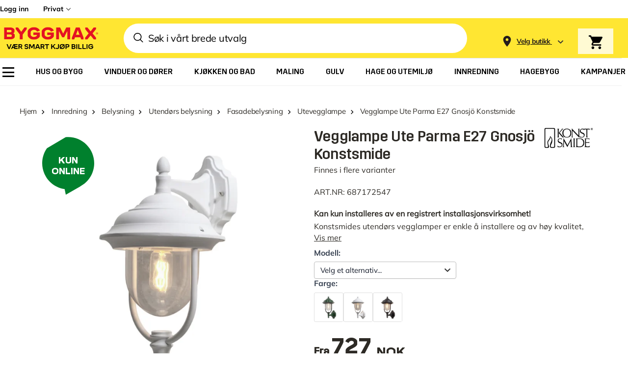

--- FILE ---
content_type: text/css
request_url: https://www.byggmax.no/static/version1768828139/frontend/Byggmax/hyva/nn_NO/css/styles.css
body_size: 87890
content:
/*! modern-normalize v1.1.0 | MIT License | https://github.com/sindresorhus/modern-normalize */
@-webkit-keyframes loading{0%{background-position:-1200px 0}to{background-position:1200px 0}}@keyframes loading{0%{background-position:-1200px 0}to{background-position:1200px 0}}@-webkit-keyframes slideUp{0%{transform:translateY(56px)}to{transform:translateY(0)}}@keyframes slideUp{0%{transform:translateY(56px)}to{transform:translateY(0)}}@-webkit-keyframes slideDown{0%{transform:translateY(-10%);opacity:.5}to{transform:translateY(0);opacity:1}}@keyframes slideDown{0%{transform:translateY(-10%);opacity:.5}to{transform:translateY(0);opacity:1}}@-webkit-keyframes spin{to{transform:rotate(360deg)}}@keyframes spin{to{transform:rotate(360deg)}}@-webkit-keyframes pulse{50%{opacity:.5}}@keyframes pulse{50%{opacity:.5}}@-webkit-keyframes placeholderAnimation{0%{background-position:-1200px 0}to{background-position:1200px 0}}@keyframes placeholderAnimation{0%{background-position:-1200px 0}to{background-position:1200px 0}}@-webkit-keyframes appear{0%{opacity:0}to{opacity:1}}@keyframes appear{0%{opacity:0}to{opacity:1}}@-webkit-keyframes rotate{0%{transform:rotate(0) translate(-50%,-50%)}to{transform:rotate(360deg) translate(-50%,-50%)}}@keyframes rotate{0%{transform:rotate(0) translate(-50%,-50%)}to{transform:rotate(360deg) translate(-50%,-50%)}}html{-moz-tab-size:4;-o-tab-size:4;tab-size:4;-webkit-text-size-adjust:100%;font-family:ui-sans-serif,system-ui,-apple-system,BlinkMacSystemFont,"Segoe UI",Roboto,"Helvetica Neue",Arial,"Noto Sans",sans-serif,"Apple Color Emoji","Segoe UI Emoji","Segoe UI Symbol","Noto Color Emoji";line-height:1.5;-webkit-font-smoothing:antialiased;-moz-osx-font-smoothing:grayscale}body{font-family:system-ui,-apple-system,'Segoe UI',Roboto,Helvetica,Arial,sans-serif,'Apple Color Emoji','Segoe UI Emoji';font-size:.75rem;line-height:1rem}hr{height:0;color:inherit}abbr[title]{-webkit-text-decoration:underline dotted;text-decoration:underline dotted}b,strong{font-weight:bolder}code,kbd,pre,samp{font-size:1em}small{font-size:80%}sub,sup{line-height:0;position:relative;vertical-align:baseline}sub{font-size:75%;bottom:-.25em}sup{top:-.5em}table{text-indent:0;border-color:inherit;border-collapse:collapse}button,input,optgroup,textarea{font-family:inherit;font-size:100%;margin:0}body,select{margin:0}button,select{text-transform:none}[type=button],[type=reset],[type=submit],button{-webkit-appearance:button}::-moz-focus-inner{border-style:none;padding:0}:-moz-ui-invalid{box-shadow:none}.mobile-customer-service>div[data-element=main]>div,legend{padding:0}progress{vertical-align:baseline}::-webkit-inner-spin-button,::-webkit-outer-spin-button{height:auto}[type=search]{outline-offset:-2px}::-webkit-search-decoration{-webkit-appearance:none}::-webkit-file-upload-button{-webkit-appearance:button;font:inherit}summary{display:list-item}blockquote,dd,dl,figure,h1,h2,h3,h4,h5,h6,hr,p,pre{margin:0}button{background-color:transparent;background-image:none}fieldset,ol,ul{margin:0;padding:0}ol,ul{list-style:none}*,::after,::before{box-sizing:border-box;border-width:0;border-style:solid;border-color:currentColor;--tw-translate-x: 0;--tw-translate-y: 0;--tw-rotate: 0;--tw-skew-x: 0;--tw-skew-y: 0;--tw-scale-x: 1;--tw-scale-y: 1;--tw-transform: translateX(var(--tw-translate-x)) translateY(var(--tw-translate-y)) rotate(var(--tw-rotate)) skewX(var(--tw-skew-x)) skewY(var(--tw-skew-y)) scaleX(var(--tw-scale-x)) scaleY(var(--tw-scale-y));--tw-border-opacity: 1;border-color:rgba(229,231,235,var(--tw-border-opacity));--tw-ring-inset: var(--tw-empty,/*!*/ /*!*/);--tw-ring-offset-width: 0px;--tw-ring-offset-color: #fff;--tw-ring-color: rgba(59, 130, 246, 0.5);--tw-ring-offset-shadow: 0 0 #0000;--tw-ring-shadow: 0 0 #0000;--tw-shadow: 0 0 #0000;--tw-blur: var(--tw-empty,/*!*/ /*!*/);--tw-brightness: var(--tw-empty,/*!*/ /*!*/);--tw-contrast: var(--tw-empty,/*!*/ /*!*/);--tw-grayscale: var(--tw-empty,/*!*/ /*!*/);--tw-hue-rotate: var(--tw-empty,/*!*/ /*!*/);--tw-invert: var(--tw-empty,/*!*/ /*!*/);--tw-saturate: var(--tw-empty,/*!*/ /*!*/);--tw-sepia: var(--tw-empty,/*!*/ /*!*/);--tw-drop-shadow: var(--tw-empty,/*!*/ /*!*/);--tw-filter: var(--tw-blur) var(--tw-brightness) var(--tw-contrast) var(--tw-grayscale) var(--tw-hue-rotate) var(--tw-invert) var(--tw-saturate) var(--tw-sepia) var(--tw-drop-shadow)}hr{border-top-width:1px}img{border-style:solid}textarea{resize:vertical}[role=button],button{cursor:pointer}:-moz-focusring{outline:auto}h1,h2,h3,h4,h5{font-weight:inherit}h1,h2,h3,h5,h6{font-size:inherit}a{color:inherit;text-decoration:inherit}button,input,optgroup{padding:0;line-height:inherit;color:inherit}select,textarea{padding:0;color:inherit;border-color:#6b7280;padding:.5rem .75rem}code,kbd,pre,samp{font-family:ui-monospace,SFMono-Regular,Menlo,Monaco,Consolas,"Liberation Mono","Courier New",monospace}audio,canvas,embed,iframe,img,object,svg,video{display:block;vertical-align:middle}img,video{max-width:100%;height:auto}#cart-drawer .zero,[hidden]{display:none}[type=email],[type=text]{-webkit-appearance:none;-moz-appearance:none;appearance:none;background-color:#fff;border-color:#6b7280;border-width:1px;padding:.5rem .75rem}[type=url]{border-radius:0;font-size:1rem;line-height:1.5rem}[multiple],[type=date],[type=datetime-local],[type=month],[type=number],[type=password],[type=search],[type=tel],[type=time],[type=url],[type=week]{-webkit-appearance:none;-moz-appearance:none;appearance:none;background-color:#fff;border-color:#6b7280;border-width:1px;padding:.5rem .75rem}[multiple],[type=date],[type=datetime-local],[type=month],[type=number],[type=search],[type=tel],[type=time],[type=week]{border-radius:0;font-size:1rem;line-height:1.5rem}textarea{-webkit-appearance:none;-moz-appearance:none;appearance:none;background-color:#fff;border-width:1px}select{border-radius:0;font-size:1rem;line-height:1.5rem}[multiple]:focus,[type=date]:focus,[type=datetime-local]:focus,[type=email]:focus,[type=month]:focus,[type=number]:focus,[type=password]:focus,[type=search]:focus,[type=tel]:focus,[type=text]:focus,[type=time]:focus,[type=url]:focus,[type=week]:focus,select:focus,textarea:focus{outline:2px solid transparent;outline-offset:2px;--tw-ring-inset: var(--tw-empty,/*!*/ /*!*/);--tw-ring-offset-width: 0px;--tw-ring-offset-color: #fff;--tw-ring-color: #2563eb;--tw-ring-offset-shadow: var(--tw-ring-inset) 0 0 0 var(--tw-ring-offset-width) var(--tw-ring-offset-color);--tw-ring-shadow: var(--tw-ring-inset) 0 0 0 calc(1px + var(--tw-ring-offset-width)) var(--tw-ring-color);box-shadow:var(--tw-ring-offset-shadow),var(--tw-ring-shadow),var(--tw-shadow, 0 0 #0000);border-color:#2563eb}input::-moz-placeholder,textarea::-moz-placeholder{color:#6b7280;opacity:1}input:-ms-input-placeholder,textarea:-ms-input-placeholder{color:#6b7280;opacity:1}input::placeholder,textarea::placeholder{color:#6b7280;opacity:1}::-webkit-datetime-edit-fields-wrapper{padding:0}::-webkit-date-and-time-value{min-height:1.5em}select{background-position:right .5rem center;padding-right:2.5rem}[multiple]{background-image:initial;background-position:initial;background-repeat:unset;background-size:initial;padding-right:.75rem;-webkit-print-color-adjust:unset;color-adjust:unset}[type=checkbox],[type=radio],select{-webkit-print-color-adjust:exact;color-adjust:exact}[type=checkbox],[type=radio]{-webkit-appearance:none;-moz-appearance:none;appearance:none;padding:0;display:inline-block;background-origin:border-box;-webkit-user-select:none;-moz-user-select:none;-ms-user-select:none;user-select:none;flex-shrink:0;color:#2563eb;background-color:#fff;border-color:#6b7280;border-width:1px}[type=radio]{border-radius:100%}[type=checkbox]:focus,[type=radio]:focus{outline:2px solid transparent;outline-offset:2px;--tw-ring-inset: var(--tw-empty,/*!*/ /*!*/);--tw-ring-offset-width: 2px;--tw-ring-offset-color: #fff;--tw-ring-color: #2563eb;--tw-ring-offset-shadow: var(--tw-ring-inset) 0 0 0 var(--tw-ring-offset-width) var(--tw-ring-offset-color);--tw-ring-shadow: var(--tw-ring-inset) 0 0 0 calc(2px + var(--tw-ring-offset-width)) var(--tw-ring-color);box-shadow:var(--tw-ring-offset-shadow),var(--tw-ring-shadow),var(--tw-shadow, 0 0 #0000)}[type=checkbox]:checked,[type=radio]:checked{border-color:transparent;background-color:currentColor;background-size:100% 100%;background-position:center;background-repeat:no-repeat}[type=checkbox]:checked{background-image:url("data:image/svg+xml,%3csvg viewBox='0 0 16 16' fill='white' xmlns='http://www.w3.org/2000/svg'%3e%3cpath d='M12.207 4.793a1 1 0 010 1.414l-5 5a1 1 0 01-1.414 0l-2-2a1 1 0 011.414-1.414L6.5 9.086l4.293-4.293a1 1 0 011.414 0z'/%3e%3c/svg%3e")}[type=radio]:checked{background-image:url("data:image/svg+xml,%3csvg viewBox='0 0 16 16' fill='white' xmlns='http://www.w3.org/2000/svg'%3e%3ccircle cx='8' cy='8' r='3'/%3e%3c/svg%3e")}[type=checkbox]:checked:focus,[type=checkbox]:checked:hover,[type=radio]:checked:focus,[type=radio]:checked:hover{border-color:transparent;background-color:currentColor}[type=checkbox]:indeterminate{background-image:url("data:image/svg+xml,%3csvg xmlns='http://www.w3.org/2000/svg' fill='none' viewBox='0 0 16 16'%3e%3cpath stroke='white' stroke-linecap='round' stroke-linejoin='round' stroke-width='2' d='M4 8h8'/%3e%3c/svg%3e");border-color:transparent;background-color:currentColor;background-size:100% 100%;background-position:center;background-repeat:no-repeat}[type=checkbox]:indeterminate:focus,[type=checkbox]:indeterminate:hover{border-color:transparent;background-color:currentColor}[type=file]{background:unset;border-color:inherit;border-width:0;border-radius:0;padding:0;font-size:unset;line-height:inherit}[type=file]:focus{outline:1px auto -webkit-focus-ring-color}.link-reversed,.link-underline,a:hover{text-decoration:underline}.link-reversed:hover{text-decoration:none}input,label,textarea{margin-bottom:.5rem}@media (min-width:1024px){input,label,textarea{margin-bottom:.25rem}}input,textarea{display:block}label{display:inline-block}[type=email],[type=password],[type=text],label,textarea{font-size:.875rem;line-height:1.25rem;line-height:18px}@media (min-width:1024px){[type=email],[type=password],[type=text],label,textarea{font-size:1rem;line-height:1.5rem;line-height:18px}}[type=email],[type=password],[type=text],textarea{--tw-border-opacity: 1;border-color:rgba(224,224,224,var(--tw-border-opacity));padding-left:.5rem;padding-right:.5rem;padding-bottom:7px;padding-top:.5rem}[type=email]::-moz-placeholder,[type=password]::-moz-placeholder,[type=text]::-moz-placeholder,textarea::-moz-placeholder{--tw-placeholder-opacity: 1;color:rgba(196,196,196,var(--tw-placeholder-opacity))}[type=email]:-ms-input-placeholder,[type=password]:-ms-input-placeholder,[type=text]:-ms-input-placeholder,textarea:-ms-input-placeholder{--tw-placeholder-opacity: 1;color:rgba(196,196,196,var(--tw-placeholder-opacity))}[type=email]::placeholder,[type=password]::placeholder,[type=text]::placeholder,textarea::placeholder{--tw-placeholder-opacity: 1;color:rgba(196,196,196,var(--tw-placeholder-opacity))}@media (min-width:1024px){[type=email],[type=password],[type=text],textarea{padding:.625rem .875rem}}[type=email]:active,[type=email]:focus,[type=email]:hover,[type=password]:active,[type=password]:focus,[type=password]:hover,[type=text]:active,[type=text]:focus,[type=text]:hover,textarea:active,textarea:focus,textarea:hover{--tw-border-opacity: 1;border-color:rgba(82,80,78,var(--tw-border-opacity))}[type=checkbox]:focus,[type=email]:focus,[type=password]:focus,[type=radio]:focus,[type=text]:focus,textarea:focus{--tw-shadow: 0 0 #0000;box-shadow:var(--tw-ring-offset-shadow, 0 0 #0000),var(--tw-ring-shadow, 0 0 #0000),var(--tw-shadow);--tw-ring-shadow: transparent}[type=checkbox],[type=email],[type=password],[type=text],textarea{border-radius:3px}[multiple][data-focus-method=key]:focus,[type=date][data-focus-method=key]:focus,[type=datetime-local][data-focus-method=key]:focus,[type=email][data-focus-method=key]:focus,[type=month][data-focus-method=key]:focus,[type=number][data-focus-method=key]:focus,[type=password][data-focus-method=key]:focus,[type=search][data-focus-method=key]:focus,[type=tel][data-focus-method=key]:focus,[type=text][data-focus-method=key]:focus,[type=time][data-focus-method=key]:focus,[type=url][data-focus-method=key]:focus,[type=week][data-focus-method=key]:focus,select[data-focus-method=key]:focus,textarea[data-focus-method=key]:focus{outline:2px solid transparent;outline-offset:2px;--tw-border-opacity: 1;border-color:rgba(37,99,235,var(--tw-border-opacity));--tw-ring-offset-shadow: var(--tw-ring-inset) 0 0 0 var(--tw-ring-offset-width) var(--tw-ring-offset-color);--tw-ring-shadow: var(--tw-ring-inset) 0 0 0 calc(2px + var(--tw-ring-offset-width)) var(--tw-ring-color);box-shadow:var(--tw-ring-offset-shadow),var(--tw-ring-shadow),var(--tw-shadow, 0 0 #0000);--tw-ring-opacity: 1;--tw-ring-color: rgba(37, 99, 235, var(--tw-ring-opacity));--tw-ring-offset-width: 0px}.form-input-invalid [type=email],.form-input-invalid [type=password],.form-input-invalid [type=text],.form-input-invalid textarea{--tw-border-opacity: 1;border-color:rgba(204,0,27,var(--tw-border-opacity));background-image:url(../images/svg/attention-red.svg);background-repeat:no-repeat;padding-right:2rem}@media (min-width:1024px){.form-input-invalid [type=email],.form-input-invalid [type=password],.form-input-invalid [type=text],.form-input-invalid textarea{padding-right:39px}}.form-input-invalid [type=email],.form-input-invalid [type=password],.form-input-invalid [type=text],.form-input-invalid textarea{background-position:calc(100% - 8px) 8px}@media (min-width:1024px){.form-input-invalid [type=email],.form-input-invalid [type=password],.form-input-invalid [type=text],.form-input-invalid textarea{background-position:calc(100% - 9px) 11px}}[type=checkbox],[type=radio]{position:relative;margin-bottom:0;margin-right:.5rem;height:1.25rem;width:1.25rem;--tw-border-opacity: 1;border-color:rgba(82,80,78,var(--tw-border-opacity));vertical-align:middle}[type=checkbox]:checked::after,[type=radio]:checked::after{content:''}[type=checkbox]:hover,[type=radio]:hover{--tw-bg-opacity: 1;background-color:rgba(234,234,233,var(--tw-bg-opacity))}.navigation .parent>a::after,[type=checkbox]:hover::before,[type=radio]:hover::before{content:''}[type=checkbox]:hover:before,[type=radio]:hover:before{position:absolute;z-index:-1;border-radius:9999px;--tw-bg-opacity: 1;background-color:rgba(234,234,233,var(--tw-bg-opacity))}[type=checkbox]:checked,[type=radio]:checked{--tw-bg-opacity: 1;background-color:rgba(255,255,255,var(--tw-bg-opacity))}[type=checkbox]:checked:hover,[type=radio]:checked:hover{--tw-bg-opacity: 1;background-color:rgba(234,234,233,var(--tw-bg-opacity))}[type=checkbox]:checked:focus,[type=radio]:checked:focus{--tw-bg-opacity: 1;background-color:rgba(255,255,255,var(--tw-bg-opacity))}[type=checkbox]:checked:hover:focus,[type=radio]:checked:hover:focus{--tw-bg-opacity: 1;background-color:rgba(234,234,233,var(--tw-bg-opacity))}[type=checkbox]:checked,[type=checkbox]:checked:focus,[type=checkbox]:checked:hover,[type=radio]:checked,[type=radio]:checked:focus,[type=radio]:checked:hover{--tw-border-opacity: 1;border-color:rgba(82,80,78,var(--tw-border-opacity))}[type=checkbox]:checked:after,[type=radio]:checked:after{position:absolute;top:50%;left:50%;--tw-translate-y: -50%;--tw-translate-x: -50%;transform:var(--tw-transform)}[type=checkbox]+label,[type=radio]+label{display:inline;vertical-align:middle;font-family:Mulish-Bold,Arial,sans-serif;line-height:1.25rem}[type=radio]:hover:before{top:-3px;left:-3px;height:1.5rem;width:1.5rem}[type=radio]:checked:after{height:.625rem;width:.625rem;border-radius:9999px;--tw-bg-opacity: 1;background-color:rgba(45,42,37,var(--tw-bg-opacity))}[type=checkbox]:hover:before{top:-.5rem;left:-.5rem;height:34px;width:34px}[type=checkbox]:checked:after{height:1.25rem;width:1.25rem;background-image:url(../images/svg/tick.svg);background-position:center;background-repeat:no-repeat}@media (min-width:1024px){body{font-size:1rem;line-height:1.5rem}}.h1,.h2,h1,h2{font-family:Trim-Bold,Arial,sans-serif}.h1,div[data-content-type=products] .product-usp-wrapper .bubble-text strong,h1{font-size:1.5rem;line-height:2rem}@media (min-width:1024px){.h1,h1{font-size:50px;line-height:1}}.h2,h2{font-size:1.25rem;line-height:1.75rem}@media (min-width:1024px){.h2,h2{font-size:2.25rem;line-height:2.5rem}}.h3,.h4,h3,h4{font-family:Trim-Medium,Arial,sans-serif}.h3,h3{font-size:1.125rem;line-height:1.75rem}@media (min-width:1024px){.h3,h3{font-size:1.25rem;line-height:1.75rem}}.h4,h4{font-size:13px}@media (min-width:1024px){.h4,h4{font-size:1.125rem;line-height:1.75rem}}.title1,h5{font-family:Mulish-Bold,Arial,sans-serif;font-size:1.125rem;line-height:1.75rem}@media (min-width:1024px){.title1,h5{font-size:1.5rem;line-height:2rem}}.title2,h6{font-size:1rem;line-height:1.5rem;font-weight:500}@media (min-width:1024px){.title2,h6{font-size:1.25rem;line-height:1.75rem}}.body1{font-size:.875rem;line-height:1.25rem;font-weight:600}@media (min-width:1024px){.body1{font-size:1.125rem;line-height:1.75rem}}.overline,sup{font-family:Mikro-Regular,Arial,sans-serif;font-size:9px}@media (min-width:1024px){.overline,sup{font-size:13px}}.overline{vertical-align:super}.container{margin-right:auto;margin-left:auto}.container,.page.messages .messages section#messages{width:100%;padding-right:1.5rem;padding-left:1.5rem}.\!container{width:100%!important;margin-right:auto!important;margin-left:auto!important;padding-right:1.5rem!important;padding-left:1.5rem!important}@media (min-width:320px){.container{max-width:320px}.\!container{max-width:320px!important}}@media (min-width:360px){.container{max-width:360px}.\!container{max-width:360px!important}}@media (min-width:375px){.container{max-width:375px}.\!container{max-width:375px!important}}@media (min-width:768px){.container{max-width:768px}.\!container{max-width:768px!important}}@media (min-width:1024px){.container{max-width:1024px}.\!container{max-width:1024px!important}}@media (min-width:1200px){.container{max-width:1200px}.\!container{max-width:1200px!important}}@media (min-width:1400px){.container{max-width:1400px}.\!container{max-width:1400px!important}}@media (min-width:1420px){.container{max-width:1420px}.\!container{max-width:1420px!important}}.prose{color:#374151;max-width:65ch;font-size:1rem;line-height:1.75}.prose [class~=lead]{color:#4b5563;font-size:1.25em;line-height:1.6;margin-top:1.2em;margin-bottom:1.2em}.prose a,.prose blockquote{font-weight:500;color:#111827}.prose a{text-decoration:underline}.prose strong{color:#111827;font-weight:600}.prose ol{counter-reset:list-counter;margin-top:1.25em;margin-bottom:1.25em}.prose ol>li{counter-increment:list-counter}.prose ol>li::before{content:counter(list-counter) ".";position:absolute;font-weight:400;color:#6b7280;left:0}.prose ol>li,.prose ul>li{position:relative;padding-left:1.75em}.prose ul>li::before{content:"";position:absolute;background-color:#d1d5db;border-radius:50%;width:.375em;height:.375em;top:calc(.875em - .1875em);left:.25em}.prose hr{border-color:#e5e7eb;border-top-width:1px;margin-top:3em;margin-bottom:3em}.prose blockquote{font-style:italic;border-left-width:.25rem;border-left-color:#e5e7eb;quotes:"\201C""\201D""\2018""\2019";margin-top:1.6em;margin-bottom:1.6em;padding-left:1em}.prose blockquote p:first-of-type::before{content:open-quote}.prose blockquote p:last-of-type::after{content:close-quote}.prose h1{font-weight:800;font-size:2.25em;margin-top:0;margin-bottom:.8888889em;line-height:1.1111111}.prose h2{font-weight:700;font-size:1.5em;margin-top:2em;margin-bottom:1em;line-height:1.3333333}.prose h3{font-weight:600;font-size:1.25em;margin-top:1.6em;margin-bottom:.6em;line-height:1.6}.prose h4{font-weight:600;margin-top:1.5em;margin-bottom:.5em;line-height:1.5}.prose figure figcaption{color:#6b7280;font-size:.875em;line-height:1.4285714;margin-top:.8571429em}.prose code{font-weight:600;font-size:.875em}.prose code::after,.prose code::before{content:"`"}.prose a code,.prose code,.prose h1,.prose h2,.prose h3,.prose h4,.prose thead{color:#111827}.prose pre,.prose table{font-size:.875em;line-height:1.7142857}.prose pre{color:#e5e7eb;background-color:#1f2937;overflow-x:auto;margin-top:1.7142857em;margin-bottom:1.7142857em;border-radius:.375rem;padding:.8571429em 1.1428571em}.prose pre code{background-color:transparent;border-width:0;border-radius:0;padding:0;font-weight:400;color:inherit;font-size:inherit;font-family:inherit;line-height:inherit}.prose pre code::after,.prose pre code::before{content:""}.prose table{width:100%;table-layout:auto;text-align:left;margin-top:2em;margin-bottom:2em}.prose thead{font-weight:600;border-bottom-width:1px;border-bottom-color:#d1d5db}.prose thead th{vertical-align:bottom;padding-right:.5714286em;padding-bottom:.5714286em;padding-left:.5714286em}.prose tbody tr{border-bottom-width:1px;border-bottom-color:#e5e7eb}.prose tbody tr:last-child{border-bottom-width:0}.prose tbody td{vertical-align:top;padding:.5714286em}.prose p,.prose ul{margin-top:1.25em;margin-bottom:1.25em}.prose figure,.prose img,.prose video{margin-top:2em;margin-bottom:2em}.prose figure>*{margin-top:0;margin-bottom:0}.prose h2 code{font-size:.875em}.prose h3 code{font-size:.9em}.prose li{margin-top:.5em;margin-bottom:.5em}.prose ol ol,.prose ol ul,.prose ul ol,.prose ul ul,.prose>ul>li p{margin-top:.75em;margin-bottom:.75em}.prose>ul>li>:first-child{margin-top:1.25em}.prose>ul>li>:last-child{margin-bottom:1.25em}.prose>ol>li>:first-child{margin-top:1.25em}.prose>ol>li>:last-child{margin-bottom:1.25em}.prose h2+*,.prose h3+*,.prose h4+*,.prose hr+*{margin-top:0}.prose tbody td:first-child,.prose thead th:first-child{padding-left:0}.prose tbody td:last-child,.prose thead th:last-child{padding-right:0}.prose>:first-child{margin-top:0}.prose>:last-child{margin-bottom:0}.backdrop{position:fixed;top:0;right:0;bottom:0;left:0;display:flex;--tw-bg-opacity: 1;background-color:rgba(0,0,0,var(--tw-bg-opacity));--tw-bg-opacity: 0.2}.bmx-container{margin-left:auto;margin-right:auto;width:100%;padding-left:16px;padding-right:16px}@media (min-width:1024px){.bmx-container{max-width:1440px;padding-left:30px;padding-right:30px}}.actions-toolbar .primary button,.btn{box-sizing:border-box;cursor:pointer;border-radius:3px;--tw-bg-opacity: 1;background-color:rgba(82,80,78,var(--tw-bg-opacity));padding:16px 32px;font-family:Trim-Medium,Arial,sans-serif;font-size:1.125rem;line-height:1.75rem;text-transform:uppercase;line-height:22px;--tw-text-opacity: 1;color:rgba(255,255,255,var(--tw-text-opacity))}.actions-toolbar .primary button:hover,.btn:hover{--tw-bg-opacity: 1;background-color:rgba(45,42,37,var(--tw-bg-opacity));text-decoration:none;--tw-shadow: 0 4px 6px -1px rgba(0, 0, 0, 0.1), 0 2px 4px -1px rgba(0, 0, 0, 0.06);box-shadow:var(--tw-ring-offset-shadow, 0 0 #0000),var(--tw-ring-shadow, 0 0 #0000),var(--tw-shadow)}.btn-green{--tw-bg-opacity: 1;background-color:rgba(0,128,45,var(--tw-bg-opacity))}#servit-ticket .actions-toolbar .action.submit.primary:hover,.btn-green:hover{--tw-bg-opacity: 1;background-color:rgba(58,146,95,var(--tw-bg-opacity))}.btn-small{padding-top:12px;padding-bottom:12px;font-size:15px;line-height:18px}.btn-secondary:hover,.btn-small-lower{--tw-shadow: 0 0 #0000;box-shadow:var(--tw-ring-offset-shadow, 0 0 #0000),var(--tw-ring-shadow, 0 0 #0000),var(--tw-shadow)}.btn-small-lower{font-family:Mulish-Bold,Arial,sans-serif;text-transform:none}.btn-secondary{--tw-bg-opacity: 1;background-color:rgba(255,255,255,var(--tw-bg-opacity));--tw-text-opacity: 1;color:rgba(45,42,37,var(--tw-text-opacity))}.btn-secondary:hover{--tw-bg-opacity: 1;background-color:rgba(234,234,233,var(--tw-bg-opacity))}.btn-secondary-outlined{border-color:transparent;background-color:transparent;--tw-text-opacity: 1;color:rgba(255,255,255,var(--tw-text-opacity))}.btn-secondary-outlined-black,.btn-secondary-outlined:hover{border-width:1px;--tw-border-opacity: 1;border-color:rgba(45,42,37,var(--tw-border-opacity))}.btn-secondary-outlined:hover{padding:15px 31px;--tw-text-opacity: 1;color:rgba(45,42,37,var(--tw-text-opacity))}.btn-secondary-outlined-black{background-color:transparent;padding:11px 31px}.btn-secondary-outlined-black:hover{--tw-shadow: 0 4px 6px -1px rgba(0, 0, 0, 0.1), 0 2px 4px -1px rgba(0, 0, 0, 0.06);box-shadow:var(--tw-ring-offset-shadow, 0 0 #0000),var(--tw-ring-shadow, 0 0 #0000),var(--tw-shadow)}.btn-secondary-icon{display:flex;align-items:center;--tw-bg-opacity: 1;background-color:rgba(110,108,106,var(--tw-bg-opacity));padding:.625rem 1.5rem;font-family:Mulish-Regular,Arial,sans-serif;font-size:.875rem;line-height:1.25rem;font-weight:600;line-height:18px;--tw-text-opacity: 1;color:rgba(255,255,255,var(--tw-text-opacity))}@media (min-width:1024px){.btn-secondary-icon{padding-top:11px;padding-bottom:11px;font-size:1rem;line-height:1.25rem}}.btn-option,.btn-secondary-icon:hover{--tw-bg-opacity: 1;background-color:rgba(82,80,78,var(--tw-bg-opacity))}.btn-secondary-icon svg{margin-right:.75rem;display:inline-block;height:1.25rem;width:1.25rem}.btn-secondary-icon svg path{fill:#fff}.actions-toolbar .primary button.disabled-store-selector,.btn.disabled-store-selector{cursor:not-allowed;opacity:.8}.btn-option{margin-bottom:1.25rem;background-color:rgba(255,255,255,var(--tw-bg-opacity));--tw-text-opacity: 1;color:rgba(45,42,37,var(--tw-text-opacity))}.btn-option span{--tw-text-opacity: 1;color:rgba(55,65,81,var(--tw-text-opacity))}.btn-option span:after,.navigation .parent>a:after{display:inline-block;--tw-rotate: -45deg;transform:var(--tw-transform);--tw-border-opacity: 1}.btn-option span:after{content:'';margin-left:.25rem;height:.75rem;width:.75rem;border-right-width:2px;border-bottom-width:2px;border-color:rgba(0,0,0,var(--tw-border-opacity))}.btn-option:hover{--tw-bg-opacity: 1;background-color:rgba(234,234,233,var(--tw-bg-opacity));--tw-shadow: 0 0 #0000;box-shadow:var(--tw-ring-offset-shadow, 0 0 #0000),var(--tw-ring-shadow, 0 0 #0000),var(--tw-shadow)}#cart-drawer .\!price,#cart-drawer .price{font-size:15px}#cart-drawer .\!price .\!decimal,#cart-drawer .price .decimal{font-size:10px;margin-left:2px;position:relative;top:-2px;vertical-align:top}#cart-drawer .\!price .\!currency,#cart-drawer .price .currency{padding-left:4px;text-transform:none}#cart-drawer .minicart-totals .decimal{font-size:12px}#cart-drawer .\!minicart-totals-discount .\!price .\!currency,#cart-drawer .\!minicart-totals-discount .\!price .\!integer,#cart-drawer .minicart-totals-discount .price .currency,#cart-drawer .minicart-totals-discount .price .integer{font-size:16px}#cart-drawer .\!minicart-totals-discount .\!price .\!decimal,#cart-drawer .\!price-small .\!price,#cart-drawer .minicart-totals-discount .price .decimal,#cart-drawer .price-small .price{font-size:11px}#cart-drawer .price-medium .price{font-size:16px}@media (min-width:1024px){#cart-drawer .price-medium .price{font-size:16px}}#cart-drawer .\!price-medium .\!price,#cart-drawer .old-price.price-medium .price{font-size:16px}@media (min-width:1024px){#cart-drawer .\!price-medium .\!price{font-size:16px}}#cart-drawer .\!price-large .\!price,#cart-drawer .price-large .price,div[data-content-type=products] .product-usp-element.has-discount strong{font-size:18px}#cart-drawer .special-price{line-height:17px;--tw-text-opacity: 1;color:rgba(204,0,27,var(--tw-text-opacity))}#cart-drawer .old-price{font-family:Mikro-Bold,Arial,sans-serif;line-height:14px}#cart-drawer .\!old-price .\!price,#cart-drawer .old-price .price{font-size:12px;position:relative}#cart-drawer .\!old-price .\!price::after,#cart-drawer .old-price .price::after{position:absolute;top:50%;left:0;height:1px;width:100%;--tw-bg-opacity: 1;background-color:rgba(0,0,0,var(--tw-bg-opacity));content:''}#cart-drawer .old-price .decimal{vertical-align:text-top;font-size:8px;line-height:10px}#cart-drawer .old-price.price-medium{line-height:17px}@media (min-width:1024px){#cart-drawer .old-price.price-medium .price{font-size:16px}}#cart-drawer .\!old-price.\!price-medium .\!price{font-size:16px}@media (min-width:1024px){#cart-drawer .\!old-price.\!price-medium .\!price{font-size:16px}}#cart-drawer .old-price.price-medium .decimal{font-size:10px;line-height:17px;vertical-align:super}.price-container-small .decimal{border-width:1px;vertical-align:text-bottom;font-size:8px}.price-container-small .currency{padding-left:4px}.navigation a{display:block;border-bottom-width:1px}@media (min-width:1024px){.navigation a{border-bottom-width:0}.navigation .parent:hover>.submenu{display:flex}}.navigation .parent>a:after{position:relative;float:right;box-sizing:content-box;height:.5rem;width:.5rem;border-right-width:1px;border-bottom-width:1px;border-color:rgba(255,255,255,var(--tw-border-opacity));vertical-align:middle;transition-duration:300ms}.paint-selector-widget .navigation .parent>a:after{position:relative;display:flex;height:48px;align-items:center;justify-content:space-between;padding-left:15px;padding-right:15px}@media (min-width:1024px){.paint-selector-widget .navigation .parent>a:after{height:72px}.paint-selector-widget .step-1 .navigation .parent>a:after{padding-left:20px;padding-right:30px}}.paint-selector-widget .step-2 .navigation .parent>a:after{height:40px}@media (min-width:1024px){.paint-selector-widget .step-2 .navigation .parent>a:after{height:72px}}.paint-selector-widget .step-2 .completed .navigation .back:after .choice-text,.paint-selector-widget .step-2 .completed .navigation .parent>a:after .choice-text{justify-content:flex-start}@media (min-width:1024px){.navigation .level0::after{content:''}.navigation .level0.active::after,.navigation .level0.last::after,.navigation .level0:hover::after{content:"";visibility:hidden}.navigation .level0:hover{z-index:10;--tw-bg-opacity: 1;background-color:rgba(204,0,27,var(--tw-bg-opacity))}.navigation .level0:hover>a{--tw-text-opacity: 1;color:rgba(255,255,255,var(--tw-text-opacity))}.navigation .level0:after{position:absolute;top:.625rem;height:1.25rem;border-right-width:1px;--tw-border-opacity: 1;border-color:rgba(0,0,0,var(--tw-border-opacity))}}.navigation .level0.active>a,.navigation .level0.last>a{border-bottom-width:0}@media (min-width:1024px){.navigation .level0.active{z-index:10;--tw-bg-opacity: 1;background-color:rgba(204,0,27,var(--tw-bg-opacity))}}.navigation .level0.active.not-hovered{z-index:auto;background-color:transparent}.navigation .level0.active.not-hovered:not(.last)::after{content:"";visibility:visible}.navigation .level0.active.not-hovered>a{--tw-text-opacity: 1;color:rgba(0,0,0,var(--tw-text-opacity))}@media (min-width:1024px){.navigation .level0.active.not-hovered>.submenu{display:none}}.navigation .level0.active>.submenu{display:block}@media (min-width:1024px){.navigation .level0.active>.submenu{display:flex}}.navigation .level0.active>a::after{content:"";--tw-rotate: 45deg;transform:var(--tw-transform)}@media (min-width:1024px){.navigation .level0.active>a{--tw-text-opacity: 1;color:rgba(255,255,255,var(--tw-text-opacity))}}.navigation .level0.submenu{--tw-bg-opacity: 1;background-color:rgba(204,0,27,var(--tw-bg-opacity))}.energy-label span.new::after,.energy-label span.new::before,.navigation .level0.submenu::after{content:"";display:none}@media (min-width:1024px){.navigation .level0.submenu{position:absolute;left:0;width:100%;padding-left:7px;padding-right:7px}}.navigation .level0>a{--tw-border-opacity: 1;border-color:rgba(153,153,153,var(--tw-border-opacity));padding:.625rem .625rem .75rem;font-family:Trim-Medium,Arial,sans-serif;font-size:1rem;line-height:1.5rem;line-height:30px}.navigation .level0>a:hover{text-decoration:none}@media (min-width:1024px){.navigation .level0>a::after{content:"";display:none}.navigation .level0>a{display:inline-block;padding-left:37px;padding-right:37px;padding-top:.5rem;padding-bottom:.625rem;line-height:22px;letter-spacing:.2px}}.navigation .level0>a:after{margin-top:.625rem;margin-right:3px;--tw-border-opacity: 1;border-color:rgba(0,0,0,var(--tw-border-opacity))}.navigation .level1.active>a{text-decoration:underline}.navigation .level1.submenu{position:fixed;left:0;bottom:0;top:53px;z-index:100;width:100%;overflow-y:auto;--tw-bg-opacity: 1;background-color:rgba(255,255,255,var(--tw-bg-opacity));padding-left:.75rem;padding-right:.75rem;padding-top:59px;padding-bottom:7px}@media (min-width:1024px){.navigation .level1.submenu{position:absolute;top:auto;bottom:auto;min-height:350px;width:auto;min-width:263px;flex-direction:column;overflow-y:visible;border-left-width:1px;border-right-width:1px;border-bottom-width:1px;--tw-border-opacity: 1;border-color:rgba(224,224,224,var(--tw-border-opacity));padding:0}}.navigation .level1>a{--tw-border-opacity: 1;border-color:rgba(255,255,255,var(--tw-border-opacity));padding:.75rem .625rem .75rem .75rem;line-height:17px;--tw-text-opacity: 1;color:rgba(255,255,255,var(--tw-text-opacity))}@media (min-width:1024px){.navigation .level1>a{height:2.75rem;padding:13px 30px}.navigation .level1>a:hover+.submenu>.first>a{--tw-bg-opacity: 1;background-color:rgba(224,224,224,var(--tw-bg-opacity));text-decoration:underline}}.navigation .level1>a:after{margin-top:.25rem;margin-right:3px}@media (min-width:1024px){.navigation .level1>a:after{top:-.125rem;float:none;margin-top:0;margin-bottom:0;margin-right:0;margin-left:.5rem;height:5px;width:5px;--tw-rotate: 45deg;transform:var(--tw-transform);border-right-width:2px;border-bottom-width:2px}}.navigation .level2{font-size:15px;line-height:21px}@media (min-width:1024px){.navigation .level2:hover{--tw-bg-opacity: 1;background-color:rgba(224,224,224,var(--tw-bg-opacity));text-decoration:underline}.navigation .level2.first .submenu{display:flex}}.navigation .level2 .back,.navigation .level2.last>a{--tw-border-opacity: 1;border-color:rgba(224,224,224,var(--tw-border-opacity))}.navigation .level2>a,.sales-order-history table tr:hover{--tw-bg-opacity: 1;background-color:rgba(246,246,246,var(--tw-bg-opacity))}@media (min-width:1024px){.navigation .level2>a{background-color:transparent}}.navigation .level2 .back:after,.navigation .level2>a:after{border-right-width:2px;border-bottom-width:2px;--tw-border-opacity: 1}.navigation .level2>a:after{top:7px;height:.375rem;width:.375rem;border-color:rgba(0,0,0,var(--tw-border-opacity))}@media (min-width:1024px){.navigation .level2>a:after{top:5px}}.navigation .level2>a.is-open:after{top:5px;--tw-rotate: 45deg;transform:var(--tw-transform)}.navigation .level2 a{--tw-border-opacity: 1;border-color:rgba(230,230,230,var(--tw-border-opacity));padding-top:9px;padding-bottom:9px;padding-right:1rem;padding-left:13px}@media (min-width:1024px){.navigation .level2 a{padding-top:13px;padding-bottom:13px;padding-right:29px;padding-left:2.25rem;font-size:.875rem;line-height:1.25rem;line-height:1.4}}.navigation .level2 .back{--tw-bg-opacity: 1;background-color:rgba(255,255,255,var(--tw-bg-opacity))}.navigation .level2 .back:after{top:.25rem;height:9px;width:9px;border-color:rgba(204,0,27,var(--tw-border-opacity))}@media (min-width:1024px){.navigation .level2 .submenu{position:absolute;left:262px;top:1px;height:100%;width:100vw;max-width:calc(1366px - 261px);flex-direction:column;flex-wrap:wrap;border-bottom-width:1px;border-right-width:1px;--tw-border-opacity: 1;border-color:rgba(224,224,224,var(--tw-border-opacity));--tw-bg-opacity: 1;background-color:rgba(255,255,255,var(--tw-bg-opacity))}.navigation .level3 a:hover{font-family:Mikro-Bold,Arial,sans-serif}.navigation .level3 a{display:inline-block;width:auto;min-width:188px;padding-left:50px;padding-right:57px;font-family:Mikro-Regular,Arial,sans-serif}}.navigation .submenu{display:none}.navigation .back{cursor:pointer;font-size:.875rem;line-height:1.25rem;text-transform:uppercase;line-height:1.4;--tw-text-opacity: 1;color:rgba(204,0,27,var(--tw-text-opacity))}.navigation .back::after{content:''}.mobile-customer-service-link:after,.navigation .back:after{position:relative;box-sizing:content-box;display:inline-block;transform:var(--tw-transform);vertical-align:middle;transition-duration:300ms}.navigation .back:after{float:left;margin-right:.375rem;--tw-rotate: 135deg}.paint-selector-widget .mobile-customer-service-link:after,.paint-selector-widget .navigation .back:after{position:relative;display:flex;height:48px;align-items:center;justify-content:space-between;padding-left:15px;padding-right:15px}@media (min-width:1024px){.paint-selector-widget .navigation .back:after{height:72px}.paint-selector-widget .step-1 .navigation .back:after{padding-left:20px;padding-right:30px}}.paint-selector-widget .step-2 .navigation .back:after{height:40px}@media (min-width:1024px){.paint-selector-widget .step-2 .navigation .back:after{height:72px}}.navigation .is-open{text-decoration:underline}.catalog-category-view #category-view-container .category-cms.cms-bottom,.navigation .is-open+.submenu{display:block}.mobile-customer-service-link:after{top:-7px;right:0;float:right;margin-top:.625rem;margin-right:3px;height:.5rem;width:.5rem;--tw-rotate: 45deg;border-right-width:1px;border-bottom-width:1px;--tw-border-opacity: 1;border-color:rgba(0,0,0,var(--tw-border-opacity));content:''}@media (min-width:1024px){.paint-selector-widget .mobile-customer-service-link:after{height:72px}.paint-selector-widget .step-1 .mobile-customer-service-link:after{padding-left:20px;padding-right:30px}}.paint-selector-widget .step-2 .mobile-customer-service-link:after{height:40px}@media (min-width:1024px){.paint-selector-widget .step-2 .mobile-customer-service-link:after{height:72px}}.paint-selector-widget .step-2 .completed .mobile-customer-service-link:after .choice-text{justify-content:flex-start}.\!mobile-customer-service-link.\!open::after,.mobile-customer-service-link.open::after{content:"";--tw-rotate: -135deg;transform:var(--tw-transform)}.mobile-language-switcher:after{position:absolute;right:0;top:auto;left:auto;margin-top:-13px;margin-right:19px}.mobile-language-switcher .language-option{line-height:17px}.mobile-customer-service>div[data-element=main]{max-width:100%;padding-left:28px;padding-right:28px}.mobile-customer-service>div[data-element=main] li{padding-top:7px;padding-bottom:6px}.paint-selector-widget .nav-step{margin-left:5px;display:flex;width:auto;min-width:40px;cursor:pointer;align-items:center;--tw-bg-opacity: 1;background-color:rgba(224,224,224,var(--tw-bg-opacity));padding:10px 15px;font-family:Trim-Medium,Arial,sans-serif;font-size:14px;font-weight:700;text-transform:uppercase;--tw-text-opacity: 1;color:rgba(45,42,37,var(--tw-text-opacity))}@media (min-width:1024px){.paint-selector-widget .nav-step{margin-left:10px;height:58px;width:33%;align-items:flex-start}}.paint-selector-widget .nav-step.active,.paint-selector-widget .nav-step.completed{justify-content:center}@media (min-width:1024px){.paint-selector-widget .nav-step.active,.paint-selector-widget .nav-step.completed{justify-content:flex-start}}.paint-selector-widget .nav-step:not(.completed):not(.active){cursor:auto;color:rgb(45,42,37,.25)}.paint-selector-widget .nav-step.nav-step-1,div[data-content-type="5xbanner"] div[data-element=inner] .pagebuilder-column-group .pagebuilder-column-line{margin-left:0}.paint-selector-widget .nav-step .check{display:none}.paint-selector-widget .nav-step.completed .check{position:absolute;right:0}@media (min-width:1024px){.paint-selector-widget .nav-step.completed .check{display:block}}.paint-selector-widget .nav-step strong{font-family:Trim-Medium,Arial,sans-serif;font-size:28px;font-weight:400}@media (min-width:1024px){.paint-selector-widget .nav-step strong{font-size:36px}}.paint-selector-widget .nav-step span{margin-left:15px;display:none}@media (min-width:1024px){.paint-selector-widget .nav-step span{display:block;font-size:20px}}.paint-selector-widget .nav-step.active span{display:block;font-weight:700}.paint-selector-widget .nav-step.active{width:100%;--tw-text-opacity: 1;color:rgba(45,42,37,var(--tw-text-opacity))}@media (min-width:1024px){.paint-selector-widget .nav-step.active{width:33%}}.paint-selector-widget .nav-step .nav-step-text{display:flex;height:100%;align-items:center}@media (min-width:1024px){.paint-selector-widget .nav-step .nav-step-text{position:relative;width:100%}}.paint-selector-widget .nav-step.completed{--tw-bg-opacity: 1;background-color:rgba(0,160,50,var(--tw-bg-opacity));--tw-text-opacity: 1;color:rgba(255,255,255,var(--tw-text-opacity))}@media (min-width:1024px){.paint-selector-widget .nav-step.completed span{padding-right:23px}}.paint-selector-widget .step-navigation{left:0;z-index:30;width:100%;--tw-bg-opacity: 1;background-color:rgba(255,255,255,var(--tw-bg-opacity))}.paint-selector-widget .choice-box,.paint-selector-widget .step-2 .choice-box img{width:100%}@media (min-width:1024px){.paint-selector-widget .choice-box{width:49.3%}}.paint-selector-widget .choice-box .btn,.paint-selector-widget .choice-box.completed:hover .btn{display:none;padding:13px 25px}@media (min-width:1024px){.paint-selector-widget .choice-box:hover .btn{display:block}.paint-selector-widget .choice-box.completed .arrow-right svg,.paint-selector-widget .choice-box:hover .arrow-right svg{display:none}}.paint-selector-widget .choice-box.completed .arrow-right svg{display:none}.paint-selector-widget .choice-box.completed{justify-content:center}.paint-selector-widget .choice-text{position:relative;z-index:15;display:flex;font-family:Trim-Medium,Arial,sans-serif;font-size:16px;text-transform:uppercase;--tw-text-opacity: 1;color:rgba(255,255,255,var(--tw-text-opacity))}@media (min-width:1024px){.paint-selector-widget .choice-text{padding-left:5px;font-size:32px}}.paint-selector-widget .box-content{position:relative;display:flex;height:48px;align-items:center;justify-content:space-between;padding-left:15px;padding-right:15px}@media (min-width:1024px){.paint-selector-widget .box-content{height:72px}}.paint-selector-widget .choice-box .choice-text strong{--tw-text-opacity: 1;color:rgba(255,230,50,var(--tw-text-opacity))}.paint-selector-widget .choice-box.completed .choice-text{width:100%;justify-content:center;--tw-text-opacity: 1;color:rgba(0,0,0,var(--tw-text-opacity))}@media (min-width:1024px){.paint-selector-widget .choice-box.completed .choice-text{font-size:30px}}.paint-selector-widget .choice-box.completed .choice-text strong{font-weight:400;--tw-text-opacity: 1;color:rgba(0,0,0,var(--tw-text-opacity))}.paint-selector-widget .arrow-right{z-index:10}.paint-selector-widget .arrow-right svg{margin-right:3px;max-width:8px}@media (min-width:1024px){.paint-selector-widget .arrow-right svg{max-width:none}}.paint-selector-widget .confirmation,.step-title{font-family:Trim-Medium,Arial,sans-serif;text-transform:uppercase}.paint-selector-widget .confirmation{display:flex;height:36px;align-items:center;justify-content:center;--tw-bg-opacity: 1;background-color:rgba(0,160,50,var(--tw-bg-opacity));padding-left:10px;padding-right:10px;text-align:center;font-size:15px;--tw-text-opacity: 1;color:rgba(255,255,255,var(--tw-text-opacity))}@media (min-width:1024px){.paint-selector-widget .confirmation{height:38px}}.paint-selector-widget .greyed-out img{filter:grayscale(1)}.paint-selector-widget .proceed-btn path{fill:#52504e}.step-title{margin-bottom:20px;display:block;font-size:20px;font-weight:700;line-height:1.15;letter-spacing:.15px}@media (min-width:1024px){.step-title{font-size:36px;letter-spacing:0;--tw-text-opacity: 1;color:rgba(0,0,0,var(--tw-text-opacity))}}.proceed-btn{margin-left:auto;margin-right:auto;width:100%;border-radius:3px;--tw-bg-opacity: 1;background-color:rgba(224,224,224,var(--tw-bg-opacity));padding:10px 20px 10px 17px;text-align:center;font-family:Trim-Medium,Arial,sans-serif;font-size:12px;text-transform:uppercase;--tw-text-opacity: 1;color:rgba(104,102,98,var(--tw-text-opacity))}@media (min-width:1024px){.proceed-btn{max-width:450px;font-size:18px}}.proceed-btn-icon{margin-left:5px;width:7px}@media (min-width:1024px){.proceed-btn-icon{top:-1px;margin-left:15px;width:8px}}.paint-selector-widget .step-1 .completed .choice-text,.paint-selector-widget .step-2 .completed .box-content .choice-text{justify-content:flex-start}@media (min-width:1024px){.paint-selector-widget .step-1 .box-content{padding-left:20px;padding-right:30px}}.paint-selector-widget .step-2 .box-content{height:40px}@media (min-width:1024px){.paint-selector-widget .step-2 .box-content{height:72px}}.paint-selector-widget .step-2 .step-title{text-align:center}@media (min-width:1024px){.paint-selector-widget .step-2 .step-title{text-align:left}}.paint-selector-widget .step-2 .choice-box{width:49.3%}@media (min-width:1024px){.paint-selector-widget .step-2 .choice-box{width:33%}.paint-selector-widget .step-2 .choice-box.surface-large{width:49.3%}}#customer-login-container,.paint-selector-widget .surfaces-container{justify-content:space-between}@media (min-width:1024px){.paint-selector-widget .surfaces-centered{justify-content:center;-moz-column-gap:6px;column-gap:6px}}.paint-selector-widget .brands-title:after{position:absolute;left:0;top:50%;z-index:-1;display:none;height:1px;width:100%;--tw-bg-opacity: 1;background-color:rgba(0,0,0,var(--tw-bg-opacity));content:''}@media (min-width:1024px){.paint-selector-widget .brands-title:after{display:block}}.catalog-category-view #category-view-container .category-info-container .description-category-faq div[data-content-type=row],.catalog-category-view #category-view-container .category-info-container .description-category-faq div[data-element=inner],.paint-selector-widget .guides [data-content-type=row],.paint-selector-widget .guides [data-element=inner]{padding:0}.paint-selector-widget .guides .pagebuilder-column{position:relative;margin-bottom:15px}@media (min-width:1024px){.paint-selector-widget .guides .pagebuilder-column{margin-bottom:0;margin-left:15px}.paint-selector-widget .guides .pagebuilder-column:nth-of-type(1){margin-left:0}}.paint-selector-widget .guides .pagebuilder-column [data-content-type=text]{position:absolute;bottom:0;width:100%;--tw-bg-opacity: 1;background-color:rgba(241,241,241,var(--tw-bg-opacity));--tw-bg-opacity: 0.65;padding:20px;text-align:center;font-family:Trim-Bold,Arial,sans-serif;font-size:20px;text-transform:uppercase}.paint-selector-widget .choice-box .actions-toolbar .primary button,.paint-selector-widget .choice-box.completed:hover .actions-toolbar .primary button{display:none;padding:13px 25px}@media (min-width:1024px){.paint-selector-widget .choice-box:hover .actions-toolbar .primary button{display:block}}.isLoading{height:auto;min-height:100px;background-image:linear-gradient(to right,var(--tw-gradient-stops));--tw-gradient-from: #ebebeb;--tw-gradient-stops: var(--tw-gradient-from), var(--tw-gradient-to, rgba(235, 235, 235, 0));--tw-gradient-stops: var(--tw-gradient-from), #d9d9d9, var(--tw-gradient-to, rgba(217, 217, 217, 0));--tw-gradient-to: #ebebeb;color:transparent;animation:loading 2s linear infinite;-webkit-animation:loading 2s linear infinite;background-size:1200px 100%}.isLoading.iframe-container{height:104px}.isLoading.custom-online-availability.isStoreSelected,.isLoading.custom-stock-availability.isStoreSelected{height:156px}.isLoading.price-final_price,.isLoading.product-base-price{height:52px;width:220px;min-height:unset}@media screen and (min-width:0) and (max-width:1024px){.isLoading.price-final_price,.isLoading.product-base-price{height:36px;width:160px}}.isLoading.attribute-dropdown{min-height:unset;height:64px}.isLoading.lumber-length-external-link{min-height:300px}@media screen and (min-width:0) and (max-width:1024px){.isLoading.lumber-length-external-link{min-height:350px}}.isLoading>*{display:none}#customer-login-container{display:flex;flex-direction:column;padding-top:2rem;padding-bottom:2rem}@media (min-width:768px){#customer-login-container{flex-direction:row}}.form-email,.form-input{border-radius:.375rem;border-width:1px;--tw-border-opacity: 1;border-color:rgba(209,213,219,var(--tw-border-opacity))}.form-email,.form-input,.form-multiselect,.form-select,.form-textarea{--tw-shadow: 0 1px 2px 0 rgba(0, 0, 0, 0.05);box-shadow:var(--tw-ring-offset-shadow, 0 0 #0000),var(--tw-ring-shadow, 0 0 #0000),var(--tw-shadow)}.form-multiselect,.form-textarea{border-radius:.375rem;border-width:1px;--tw-border-opacity: 1;border-color:rgba(209,213,219,var(--tw-border-opacity))}.form-email:focus,.form-input:focus,.form-multiselect:focus,.form-select:focus,.form-textarea:focus{--tw-border-opacity: 1;border-color:rgba(37,99,235,var(--tw-border-opacity));--tw-ring-offset-shadow: var(--tw-ring-inset) 0 0 0 var(--tw-ring-offset-width) var(--tw-ring-offset-color);--tw-ring-shadow: var(--tw-ring-inset) 0 0 0 calc(3px + var(--tw-ring-offset-width)) var(--tw-ring-color);box-shadow:var(--tw-ring-offset-shadow),var(--tw-ring-shadow),var(--tw-shadow, 0 0 #0000);--tw-ring-opacity: 1;--tw-ring-color: rgba(30, 64, 175, var(--tw-ring-opacity));--tw-ring-opacity: 0.5}.form-select,.select,select{position:relative;z-index:10;box-sizing:border-box;width:100%;cursor:pointer;-webkit-appearance:none;-moz-appearance:none;appearance:none;font-family:Mulish-Regular,Arial,sans-serif;font-weight:400;min-width:250px;font-size:14px;line-height:24px}@media (min-width:1024px){.form-select,.select,select{font-size:16px}}.form-select,.select,select{height:35px;border-radius:.25rem;border-width:1px;border-style:solid;--tw-border-opacity: 1;border-color:rgba(189,189,189,var(--tw-border-opacity));background-color:transparent;padding-top:5px;padding-bottom:5px;padding-right:35px;text-align:left;background-image:url(../images/svg/chevron-down-dropdown.svg);background-repeat:no-repeat;background-position:right 10px center;-webkit-user-select:none;-moz-user-select:none;-ms-user-select:none;user-select:none;background-size:9px 5px}@media (min-width:1024px){.form-select,.select,select{background-size:14px 9px}}.form-select::-ms-expand,.select::-ms-expand,select::-ms-expand{display:none}.form-select option:disabled,.select option:disabled,select option:disabled{--tw-text-opacity: 1;color:rgba(217,217,217,var(--tw-text-opacity))}.catalog-product-view .form-select,.catalog-product-view .select,.catalog-product-view select{min-width:0;flex-grow:1;font-size:12px;line-height:24px}@media (min-width:1024px){.catalog-product-view .form-select,.catalog-product-view .select,.catalog-product-view select{font-size:15px}}.catalog-product-view .brand-logo-pdp,.product-list-top{margin-left:5px;margin-right:5px;width:auto;align-items:flex-start}.catalog-product-view .brand-logo-pdp .brand-logo-pdp-img{max-height:80px}@media (min-width:1024px){.catalog-product-view .brand-logo-pdp .brand-logo-pdp-img{max-height:100px}}.catalog-product-view .brand-logo-pdp .wide{max-height:45px}@media (min-width:1024px){.catalog-product-view .brand-logo-pdp .wide{max-height:60px}}.product-list-top{display:flex;justify-content:space-between;--tw-bg-opacity: 1;background-color:rgba(241,241,241,var(--tw-bg-opacity));margin-left:auto;margin-right:auto;width:100%;padding:24px 16px 27px}@media (min-width:1024px){.product-list-top{max-width:1440px;padding-left:30px;padding-right:30px}}@media (max-width:1023px){.product-list-top{margin-top:20px}}@media (min-width:1024px){.product-list-top{--tw-bg-opacity: 1;background-color:rgba(255,255,255,var(--tw-bg-opacity))}}.product-list-top{max-width:1366px}@media (min-width:1024px){.product-list-top{padding-left:0;padding-right:0}}.product-list-top .toolbar-sorter{margin-bottom:15px;display:flex;align-items:flex-start;justify-content:flex-end}@media (min-width:1024px){.product-list-top .toolbar-sorter{position:relative;margin-bottom:0}}.product-list-top .layered-navigation{padding:0!important}@media (min-width:1024px){.product-list-top .layered-navigation{margin-left:0!important;margin-right:0!important}}.product-list-top .toolbar-amount{font-weight:500!important;--tw-text-opacity: 1;color:rgba(26,26,26,var(--tw-text-opacity))}.product-list-top .additional-top-filters{padding-top:0!important}.catalogsearch-result-index .product-list-top .additional-top-filters label,.product-list-top .additional-top-filters label{padding-top:0!important;padding-bottom:0!important;font-size:14px!important;--tw-text-opacity: 1;color:rgba(26,26,26,var(--tw-text-opacity))}.product-list-top .additional-top-filters input[type=checkbox]{margin-right:3px}@media (min-width:1024px){.product-list-top .additional-top-filters input[type=checkbox]{margin-right:5px}}#category-view-container{position:relative;display:flex;flex-direction:column;justify-content:space-between;padding-top:10px}@media (min-width:1024px){#category-view-container{padding-top:1rem;align-items:flex-start}#category-view-container.bmx-container>div:first-of-type{align-self:flex-start}}#category-view-container .page-main{margin:0}#category-view-container .page-main.full-width{margin:0 auto}#category-view-container .page-main [data-content-type=row]>div{padding-left:0!important;padding-right:0!important;padding-top:0!important}@media (min-width:1024px){#category-view-container [data-content-type=row][data-appearance=contained]{padding-left:0;padding-right:0}}#category-view-container .breadcrumbs>.bmx-container{padding-top:0!important;padding-bottom:0!important}@media (min-width:1024px){#category-view-container .breadcrumbs>.bmx-container{padding-left:0!important}}#category-view-container .category-cms{max-width:1366px}#category-view-container .category-cms.category-cms-desktop{display:none}@media (min-width:1024px){#category-view-container .category-cms.category-cms-desktop{display:block}}.category-description{max-width:56rem}.toolbar-products .modes-mode{height:1.5rem;width:1.5rem}.toolbar-products .modes-mode span{position:absolute;width:1px;height:1px;padding:0;margin:-1px;overflow:hidden;clip:rect(0,0,0,0);white-space:nowrap;border-width:0}.toolbar-products .modes-mode.mode-grid{background-image:url('data:image/svg+xml;utf8,<svg xmlns="http://www.w3.org/2000/svg" fill="none" viewBox="0 0 24 24" stroke="currentColor"><path stroke-linecap="round" stroke-linejoin="round" stroke-width="2" d="M4 6a2 2 0 012-2h2a2 2 0 012 2v2a2 2 0 01-2 2H6a2 2 0 01-2-2V6zM14 6a2 2 0 012-2h2a2 2 0 012 2v2a2 2 0 01-2 2h-2a2 2 0 01-2-2V6zM4 16a2 2 0 012-2h2a2 2 0 012 2v2a2 2 0 01-2 2H6a2 2 0 01-2-2v-2zM14 16a2 2 0 012-2h2a2 2 0 012 2v2a2 2 0 01-2 2h-2a2 2 0 01-2-2v-2z" /></svg>')}.toolbar-products .modes-mode.mode-list{background-image:url('data:image/svg+xml;utf8,<svg xmlns="http://www.w3.org/2000/svg" fill="none" viewBox="0 0 24 24" stroke="currentColor"> <path stroke-linecap="round" stroke-linejoin="round" stroke-width="2" d="M4 6h16M4 10h16M4 14h16M4 18h16" /></svg>')}.catalog-category-view .page-title span,.category-description .read-more,.category-description a,.category-description li,.category-description p,.category-description span{font-family:Mulish-Regular,Arial,sans-serif;font-size:12px;font-weight:400;line-height:18px;--tw-text-opacity: 1;color:rgba(0,0,0,var(--tw-text-opacity))}@media (min-width:1024px){.category-description .read-more,.category-description a,.category-description li,.category-description p,.category-description span{font-size:14px;line-height:1.6}}.category-description h2{font-size:1rem;line-height:1.5rem}@media (min-width:1024px){.category-description h2{font-size:1.5rem;line-height:2.5rem}}#store-cms-block a,.category-description a,.faq-answer p a,.message a{text-decoration:underline}.category-description .read-more,.category-description span{padding-left:0}.category-description ul{list-style-type:disc;padding-left:1rem}.category-description ol{list-style-type:decimal;padding-left:1rem}@media (min-width:1024px){.category-description ol,.category-description ul{margin-left:16px}.category-description ol span,.category-description ul span{margin-left:0}}.category-description div[data-content-type=row]{padding-left:0;padding-right:0}.catalog-category-view .bottom-content-cms [data-content-type=row]>div,.category-description div[data-content-type=row]>div{padding-left:0!important;padding-right:0!important}.catalog-category-view .page-title-wrapper{margin-top:0!important;margin-bottom:0!important}.catalog-category-view .page-title{padding-left:0}.catalog-category-view .page-title span{font-family:Trim-Medium,Arial,sans-serif;font-size:24px;line-height:28px;letter-spacing:.2px}@media (min-width:1024px){.catalog-category-view .page-title span{font-size:32px}}.catalog-category-view .page-wrapper .bmx-container{margin-top:0;margin-bottom:0}.catalog-category-view .page-wrapper .page-main{margin:0;width:100%;max-width:100%;padding:0}@media (min-width:1024px){.catalog-category-view #category-view-container{padding-left:0;padding-right:0}}.catalog-category-view #category-view-container .category-info-container{width:100%;padding-left:0}.catalog-category-view #category-view-container .category-info-container div[x-data="initCategoryDescription()"] div[data-content-type=row]{max-width:100%}.catalog-category-view #category-view-container .category-promo-container{width:100%;max-width:1440px}@media (min-width:1024px){.catalog-category-view #category-view-container .category-promo-container{padding-top:40px}}.catalog-category-view #category-view-container .category-cms div[data-content-type=hyva_plp_block]{margin-bottom:0;padding:0}.catalog-category-view #category-view-container .category-cms :not(div[data-content-type=category_header]) div[data-element=inner]{margin-left:0;margin-right:0;padding-right:0;padding-left:0}@media (min-width:1024px){.catalog-category-view #category-view-container .category-cms :not(div[data-content-type=category_header]) div[data-element=inner].no-inner-padding{padding-left:0}}@media (max-width:1023px){.catalog-category-view #category-view-container .category-cms div[data-content-type=hyva_plp_block]{padding-left:0}.catalog-category-view #category-view-container .category-cms div[data-content-type=hyva_plp_block] .hyva-plp-block-content-wrapper .hyva-plp-block-text-content-wrapper .hyva-plp-block-text-container{padding-left:0;padding-right:0}}.catalog-category-view #category-view-container .category-cms div[data-content-type=row]{max-width:100%}@media (max-width:1023px){.catalog-category-view #category-view-container .category-cms div[data-content-type=row]{padding-left:0;padding-right:0}}.catalog-category-view #category-view-container .category-cms div[data-content-type=row] .pagebuilder-column-group .pagebuilder-column-line{gap:1.25rem}.catalog-category-view #category-view-container .category-cms div[data-content-type=row] .pagebuilder-column-group .pagebuilder-column{padding-right:0}.catalog-category-view #category-view-container .category-cms div[data-content-type=row] .pagebuilder-column-group .pagebuilder-column figure[data-content-type=image] img{margin-left:auto;margin-right:auto}@media (min-width:1024px){.catalog-category-view #category-view-container .category-cms:not(.cms-bottom) div[data-content-type=hemfixarna_block]{margin-top:15%}.catalog-category-view #category-view-container .category-cms.cms-bottom div[data-content-type=hemfixarna_block]{margin-left:0;margin-right:0;margin-top:12px;padding-left:0;padding-right:0}}.catalog-category-view #category-view-container .category-faq div[data-content-type=row],.catalog-category-view #category-view-container .category-faq div[data-element=inner]{padding:0}.catalog-category-view .product-usp-element:not([data-balloon-text=x-for-y]){text-transform:uppercase}.catalog-category-view .testfreaks-item{height:14px;min-width:80px;width:-webkit-fit-content;width:-moz-fit-content;width:fit-content;background-image:linear-gradient(to right,var(--tw-gradient-stops));--tw-gradient-from: #ebebeb;--tw-gradient-stops: var(--tw-gradient-from), var(--tw-gradient-to, rgba(235, 235, 235, 0));--tw-gradient-stops: var(--tw-gradient-from), #d9d9d9, var(--tw-gradient-to, rgba(217, 217, 217, 0));--tw-gradient-to: #ebebeb;color:transparent;animation:loading 2s linear infinite;-webkit-animation:loading 2s linear infinite;background-size:1200px 100%}.catalog-category-view .testfreaks-item.tf-item-tracked{background-image:none;animation:none;-webkit-animation:none}.catalog-category-view .value-wrap{position:relative;display:flex;overflow:hidden;transition-property:height;transition-duration:1000ms;transition-timing-function:cubic-bezier(.4,0,.2,1)}@media (min-width:1024px){.catalog-category-view .value-wrap{margin-left:0}}.catalog-category-view .columns{display:block}.catalog-category-view .columns .product-item.isLoading{aspect-ratio:1/1.9}@media (min-width:768px){.catalog-category-view .columns .product-item.isLoading{aspect-ratio:1/1.6}}@media (min-width:1024px){.catalog-category-view .columns .product-item.isLoading{aspect-ratio:1/1.8}}.catalog-category-view #amasty-shopby-product-list{--tw-bg-opacity: 1;background-color:rgba(241,241,241,var(--tw-bg-opacity));padding-bottom:50px}.catalog-category-view .amscroll-page-num{display:none}.toolbar-sorter select{width:180px;min-width:auto}@media (min-width:1024px){.toolbar-sorter select{width:240px}}.toolbar-sorter select{z-index:51;height:auto;overflow:hidden;text-overflow:ellipsis;white-space:nowrap;border-radius:2px;--tw-border-opacity: 1;border-color:rgba(217,217,217,var(--tw-border-opacity));font-size:14px;--tw-text-opacity: 1;color:rgba(26,26,26,var(--tw-text-opacity))}@media (min-width:1024px){.toolbar-sorter select{padding-top:15px;padding-bottom:15px}}.toolbar-sorter select{font-family:Trim-Medium,Arial,sans-serif;padding:11px 20px 11px 85px}@media (min-width:1024px){.toolbar-sorter select{padding-left:100px;border-radius:0;font-size:16px;line-height:1.25rem}}.toolbar-sorter .sorter-label{position:absolute;left:15px;font-family:Trim-Medium,Arial,sans-serif;font-size:14px;--tw-text-opacity: 1;color:rgba(102,102,102,var(--tw-text-opacity))}@media (min-width:1024px){.toolbar-sorter .sorter-label{font-size:16px}}.am-filter-items-attr_bmx_product_type label,.am-filter-items-attr_crane_distance_filter_status label{display:inline-flex!important;align-items:flex-end;justify-content:flex-start;padding-top:0;padding-bottom:0}.am-filter-items-attr_bmx_product_type input,.am-filter-items-attr_crane_distance_filter_status input{margin-right:10px;height:16px;width:16px;border-radius:4px;background-color:transparent}.am-filter-items-attr_bmx_product_type svg,.am-filter-items-attr_crane_distance_filter_status svg{position:relative;top:1px}.category-cms p,.category-cms-mobile p{font-family:Mulish-Regular,Arial,sans-serif}.category-cms-mobile div[data-content-type=hyva_plp_block]{margin-top:1rem;margin-bottom:1rem;padding:0}.category-bottom-content div[data-content-type=hyva_plp_block]{padding:0}@media (min-width:375px){.category-bottom-content div[data-content-type=hyva_plp_block]{margin-top:0}}@media (min-width:1024px){.toolbar-products{position:relative!important}}.has-top-filters+#amasty-shopby-product-list{margin-top:0}@media (min-width:1024px){.has-top-filters+#amasty-shopby-product-list{margin-top:0}.related-product-item .product-item:focus-within,.related-product-item .product-item:hover{--tw-shadow: 0 0 #0000;box-shadow:var(--tw-ring-offset-shadow, 0 0 #0000),var(--tw-ring-shadow, 0 0 #0000),var(--tw-shadow)}}.related-product-item .product-item:focus-within .btn-wrap,.related-product-item .product-item:hover .btn-wrap{visibility:visible;--tw-translate-y: 0px;transform:var(--tw-transform);opacity:1}@media (min-width:1024px){.related-product-item .product-item:focus-within .btn-wrap,.related-product-item .product-item:hover .btn-wrap{display:block;--tw-shadow: 0 0 #0000;box-shadow:var(--tw-ring-offset-shadow, 0 0 #0000),var(--tw-ring-shadow, 0 0 #0000),var(--tw-shadow)}.product-item:focus-within,.product-item:focus-within .btn-wrap,.product-item:hover,.product-item:hover .btn-wrap{--tw-shadow: 1px 8px 8px 0px rgba(0, 0, 0, .1);box-shadow:var(--tw-ring-offset-shadow, 0 0 #0000),var(--tw-ring-shadow, 0 0 #0000),var(--tw-shadow)}.product-item:focus-within .btn-wrap,.product-item:hover .btn-wrap{visibility:visible;display:block;--tw-translate-y: 0px;transform:var(--tw-transform);opacity:1}}.product-item .price-box .old-price{margin-top:3px;font-size:12px}.product-item .price-box .old-price .price-container{text-decoration:line-through}.product-item .price-box .old-price .price-container .price{align-items:center;text-decoration:line-through}.product-item .price-box .old-price .price-container .display-unit{font-size:12px!important;text-decoration:line-through}.product-item .price-box .old-price .price-container .currency,.product-item .price-box .old-price .price-label{font-size:12px!important}.product-item .price-box .decimal{top:-2px!important}.product-item .price-box .currency,.product-item .price-box .display-unit{text-transform:uppercase}@media (min-width:1024px){.product-item .price-box .currency,.product-item .price-box .display-unit{line-height:1.2}}.product-item .price-box .price-label{text-transform:uppercase}.product-item .price-box .unit-measure{margin-top:-2px;display:inline-block}@media (min-width:1024px){.product-item .price-box .unit-measure{margin-top:0}}.product-item .swatch-attribute-options .option-item:nth-of-type(n+5){display:none}@media (min-width:1024px){.product-item .swatch-attribute-options .option-item:nth-of-type(n+5){display:block}.product-item .swatch-attribute-options .option-item:nth-of-type(n+8){display:none}}.product-item .btn-wrap{z-index:11}@media (min-width:1024px){.product-item .btn-wrap{position:absolute;left:0;padding-left:15px;padding-right:15px;padding-bottom:15px;visibility:hidden;--tw-translate-y: -100%;transform:var(--tw-transform);opacity:0;--tw-shadow: 0 4px 6px -1px rgba(0, 0, 0, 0.1), 0 2px 4px -1px rgba(0, 0, 0, 0.06);box-shadow:var(--tw-ring-offset-shadow, 0 0 #0000),var(--tw-ring-shadow, 0 0 #0000),var(--tw-shadow)}}.product-item .btn-wrap-animate{transition:opacity .1s ease-out,visibility .1s ease-out,transform .25s ease-out}.catalog-category-view .bottom-content-cms [data-content-type=row]{padding-left:0;padding-right:0}.catalog-category-view .bottom-content-cms>div{flex:1 1 auto}img[data-lazy-load]{opacity:0}img.lazy-loaded{transition:opacity .15s linear}.ambrand-index-index .columns{display:block}.ambrand-index-index .columns .product-item.isLoading{aspect-ratio:1/1.9}@media (min-width:768px){.ambrand-index-index .columns .product-item.isLoading{aspect-ratio:1/1.6}}@media (min-width:1024px){.ambrand-index-index .columns .product-item.isLoading{aspect-ratio:1/1.8}}.ambrand-index-index #amasty-shopby-product-list{--tw-bg-opacity: 1;background-color:rgba(241,241,241,var(--tw-bg-opacity))}.ambrand-index-index #category-description-read-more,.ambrand-index-index .amscroll-page-num,.ambrand-index-index .category-list-slider{display:none}.ambrand-index-index #category-view-container{flex-direction:column!important;padding-top:20px}.ambrand-index-index #category-view-container .page-title-wrapper{display:none!important}.ambrand-index-index #category-view-container p{padding-bottom:14px}.ambrand-index-index #category-view-container [data-content-type=row]{padding-left:0;padding-right:0}.ambrand-index-index #category-view-container [data-content-type=row]>div{padding-left:0;padding-right:0;padding-top:0;margin-top:0;margin-bottom:0}.ambrand-index-index .toolbar-products{margin-top:0!important;margin-bottom:30px}.ambrand-index-index .has-top-filters+#amasty-shopby-product-list{margin-top:0}@media (min-width:1024px){.ambrand-index-index .has-top-filters+#amasty-shopby-product-list{margin-top:0}}.ambrand-index-index .breadcrumbs>.bmx-container{margin-left:10px!important;padding-left:0!important}@media (min-width:1024px){.ambrand-index-index .pagebuilder-mobile-hidden{display:inline!important}}@media screen and (min-width:0) and (max-width:767px){.ambrand-index-index .category-cms figure{text-align:center!important}.ambrand-index-index .category-cms figure img.pagebuilder-mobile-only{display:inline}}@media (min-width:1024px){.ambrand-index-index .category-cms:not(.cms-bottom) div[data-content-type=hemfixarna_block]{margin-top:15%}}.ambrand-index-index .category-info-container{min-height:unset}.ambrand-index-index.page-layout-category-full-width #maincontent{padding-top:0!important}.ambrand-index-index.disabled-top-cms-block #category-view-container .page-title-wrapper{display:block!important;padding-left:0!important;padding-top:0!important;--tw-text-opacity: 1 !important;color:rgba(45,42,37,var(--tw-text-opacity))!important}.ambrand-index-index.disabled-top-cms-block #category-view-container .page-title-wrapper span{--tw-text-opacity: 1;color:rgba(45,42,37,var(--tw-text-opacity))}.ambrand-index-index.disabled-top-cms-block .breadcrumbs>.bmx-container{margin-left:0!important;display:block!important}.search-opened.ambrand-index-index .page-main{padding-top:62px}@media (min-width:1024px){.search-opened.ambrand-index-index .page-main{padding-top:0}}.has-promotion-bar.ambrand-index-index .page-main{padding-top:42px}@media (min-width:1024px){.has-promotion-bar.ambrand-index-index .page-main{padding-top:0}}.has-promotion-bar.search-opened.ambrand-index-index .page-main{padding-top:104px}@media (min-width:1024px){.has-promotion-bar.search-opened.ambrand-index-index .page-main{padding-top:0}}.faq-container{margin-left:0;width:100%}@media (min-width:768px){.faq-container{margin-left:auto}}.faq_container_wrapper{display:flex;flex-direction:column}@media (min-width:1024px){.faq_container_wrapper{flex-direction:row}.faq-items{width:63%}}.faq-header{padding-right:10px}@media (min-width:1024px){.faq-header{width:37%}}.faq-title{font-family:Trim,Arial,sans-serif;font-size:24px;text-transform:uppercase;line-height:1.2;--tw-text-opacity: 1;color:rgba(26,26,26,var(--tw-text-opacity))}@media (min-width:1024px){.faq-title{max-width:80%;font-size:32px}}.faq-subtitle[data-text-subtitle=""],.faq-title[data-text-title=""]{display:none}.faq-subtitle{margin-top:10px;margin-bottom:14px;font-family:Mikro-Regular,Arial,sans-serif;font-size:14px;line-height:18px;--tw-text-opacity: 1;color:rgba(26,26,26,var(--tw-text-opacity))}@media (min-width:1024px){.faq-subtitle{max-width:80%}}.faq-container-img{order:9;margin-left:auto;margin-right:auto;width:100%;flex-shrink:0;padding-bottom:32px}.faq-element{margin-top:23px;--tw-bg-opacity: 1;background-color:rgba(240,240,240,var(--tw-bg-opacity))}.faq-element:first-child{margin-top:0}.faq_element{padding:15px}@media (min-width:1024px){.faq_element{padding-left:23px;padding-right:23px}}.faq-question{padding-right:16px;font-size:14px;text-transform:uppercase}@media (min-width:1024px){.faq-question{font-size:20px}}.faq-question{position:relative;display:flex;cursor:pointer;align-items:center;justify-content:space-between;font-family:Trim-Medium,Arial,sans-serif}.faq-question+.faq-answer{padding-top:13px}@media (min-width:1024px){.faq-question+.faq-answer{padding-top:12px}}.faq-question:after{content:'+';position:absolute;top:0;right:0;font-family:Mikro,Arial,sans-serif;font-size:30px}.faq-question.active:after{content:'-'}.faq-answer,.faq-answer p{font-size:14px;--tw-text-opacity: 1}.faq-answer,.faq-question:after{transition-property:all;transition-timing-function:cubic-bezier(.4,0,.2,1);transition-duration:300ms}.faq-answer{display:none;max-height:0;font-family:Mulish-Regular,Arial,sans-serif;color:rgba(26,26,26,var(--tw-text-opacity));opacity:0}.faq-answer.open{display:block}.faq-answer p{line-height:18px;color:rgba(79,79,79,var(--tw-text-opacity))}.catalogsearch-result-index .product-list-top{display:flex;align-items:flex-start;justify-content:space-between;--tw-bg-opacity: 1;background-color:rgba(241,241,241,var(--tw-bg-opacity));margin-left:auto;margin-right:auto;width:100%;padding:24px 16px 28px}@media (min-width:1024px){.catalogsearch-result-index .product-list-top{max-width:1440px;padding-left:30px;padding-right:30px;--tw-bg-opacity: 1;background-color:rgba(255,255,255,var(--tw-bg-opacity))}}.catalogsearch-result-index .product-list-top .toolbar-sorter{margin-bottom:15px;display:flex;align-items:flex-start;justify-content:flex-end}@media (min-width:1024px){.catalogsearch-result-index .product-list-top .toolbar-sorter{position:relative;margin-bottom:0}}.catalogsearch-result-index .product-list-top .layered-navigation{padding:0!important}@media (min-width:1024px){.catalogsearch-result-index .product-list-top .layered-navigation{margin-left:0!important;margin-right:0!important}}.catalogsearch-result-index .product-list-top .toolbar-amount{font-weight:500!important;--tw-text-opacity: 1;color:rgba(26,26,26,var(--tw-text-opacity))}.catalogsearch-result-index .product-list-top .additional-top-filters{padding-top:0!important}.catalogsearch-result-index .top-container{display:none}.catalogsearch-result-index .page-title-wrapper{margin-left:auto;margin-right:auto;width:100%}@media (min-width:1024px){.catalogsearch-result-index .page-title-wrapper{max-width:1440px;padding-left:30px;padding-right:30px}}.catalogsearch-result-index .page-title-wrapper{padding-left:16px!important;padding-right:16px!important;padding-top:0!important;margin-top:32px!important;margin-bottom:32px!important;max-width:1366px}@media (min-width:1024px){.catalogsearch-result-index .page-title-wrapper{margin-top:49px!important;margin-bottom:49px!important;padding-left:0!important;padding-right:0!important}}.catalogsearch-result-index .page-title span{font-family:Trim-Medium,Arial,sans-serif;font-size:20px;font-weight:400;line-height:30px;letter-spacing:-.015em;--tw-text-opacity: 1;color:rgba(17,21,29,var(--tw-text-opacity))}@media (min-width:1024px){.catalogsearch-result-index .page-title span{font-family:Trim-Medium,Arial,sans-serif;font-size:36px;font-weight:400;line-height:46px;letter-spacing:-.015em;--tw-text-opacity: 1;color:rgba(45,42,37,var(--tw-text-opacity))}}.catalogsearch-result-index #search-result-main-content{width:100%;max-width:100%;--tw-bg-opacity: 1;background-color:rgba(241,241,241,var(--tw-bg-opacity))}.catalogsearch-result-index .bg-white,.message{--tw-bg-opacity: 1;background-color:rgba(255,255,255,var(--tw-bg-opacity))}.catalogsearch-result-index .amscroll-page-num{display:none}.catalogsearch-result-index #amasty-shopby-product-list section{max-width:1366px;padding-left:0!important;padding-right:0!important}.catalogsearch-result-index .loop54-error{margin-left:auto;margin-right:auto;max-width:1366px;padding-top:20px}.catalogsearch-result-index .columns{display:block}.catalogsearch-result-index .columns .product-item.isLoading{aspect-ratio:1/1.9}@media (min-width:768px){.catalogsearch-result-index .columns .product-item.isLoading{aspect-ratio:1/1.6}}@media (min-width:1024px){.catalogsearch-result-index .columns .product-item.isLoading{aspect-ratio:1/1.8}}.shops-index-index .top-container{display:none}.shops-index-index .page-title-wrapper{padding-left:15px!important}@media (min-width:1024px){.shops-index-index .page-title-wrapper{padding-left:30px!important;padding-right:30px!important}}.service-icon__wrap:hover::after{content:attr(data-service-name);width:-webkit-max-content;width:-moz-max-content;width:max-content;position:absolute;left:20%;top:110%;border-width:1px;--tw-border-opacity: 1;border-color:rgba(153,153,153,var(--tw-border-opacity));border-style:solid;z-index:10;font-size:14px;line-height:14px;padding:3px 5px;--tw-bg-opacity: 1;background-color:rgba(255,250,211,var(--tw-bg-opacity))}#store-cms-block *{margin:0;padding:0}#store-cms-block [data-content-type=row][data-appearance=contained]{max-width:initial}#store-cms-block [data-content-type=row][data-appearance=contained] [data-content-type=heading]{font-family:Trim-Medium,Arial,sans-serif;font-weight:500;font-size:20px}@media (min-width:1024px){#store-cms-block [data-content-type=row][data-appearance=contained] [data-content-type=heading]{font-size:24px}}#store-cms-block [data-content-type=row][data-appearance=contained] [data-content-type=heading]{line-height:28px;margin-bottom:24px}#store-cms-block [data-content-type=row][data-appearance=contained] p{font-family:Mulish-Regular,Arial,sans-serif;font-size:16px}@media (min-width:1024px){#store-cms-block [data-content-type=row][data-appearance=contained] p{font-size:16px}}#store-cms-block [data-content-type=row][data-appearance=contained] p{line-height:24px;padding-bottom:12px}.contactblock__deviations .day-name{flex-basis:70%}.contactblock__deviations .time{flex-basis:30%}.page.messages{position:-webkit-sticky;position:sticky;z-index:10;top:0}@media (min-width:320px){.page.messages .messages section#messages{max-width:320px}}@media (min-width:360px){.page.messages .messages section#messages{max-width:360px}}@media (min-width:375px){.page.messages .messages section#messages{max-width:375px}}@media (min-width:768px){.page.messages .messages section#messages{max-width:768px}}@media (min-width:1024px){.page.messages .messages section#messages{max-width:1024px}}@media (min-width:1200px){.page.messages .messages section#messages{max-width:1200px}}@media (min-width:1400px){.page.messages .messages section#messages{max-width:1400px}}@media (min-width:1420px){.page.messages .messages section#messages{max-width:1420px}}.page.messages .messages section#messages{margin-left:auto;margin-right:auto;padding-top:.75rem;padding-bottom:.75rem}.message{margin-bottom:.5rem;display:flex;width:100%;align-items:center;justify-content:space-between;border-radius:.25rem;background-color:rgba(75,85,99,var(--tw-bg-opacity));padding:.5rem;--tw-text-opacity: 1;color:rgba(255,255,255,var(--tw-text-opacity));--tw-shadow: 0 1px 3px 0 rgba(0, 0, 0, 0.1), 0 1px 2px 0 rgba(0, 0, 0, 0.06);box-shadow:var(--tw-ring-offset-shadow, 0 0 #0000),var(--tw-ring-shadow, 0 0 #0000),var(--tw-shadow)}.message.error,.message.success{--tw-bg-opacity: 1;background-color:rgba(239,68,68,var(--tw-bg-opacity))}.message.success{background-color:rgba(16,185,129,var(--tw-bg-opacity))}.message.info,.message.notice,.message.warning{--tw-bg-opacity: 1;background-color:rgba(245,158,11,var(--tw-bg-opacity))}.message-container{padding-top:6px}.message-container:first-of-type{padding-top:0}.page-product-bundle .price-final_price .price-from .price-container,.page-product-bundle .price-final_price .price-to .price-container{margin-bottom:1rem;display:block;--tw-text-opacity: 1;color:rgba(55,65,81,var(--tw-text-opacity))}.page-product-bundle .price-final_price .price-from .price-container .price-label,.page-product-bundle .price-final_price .price-to .price-container .price-label{display:block;font-size:1.125rem;line-height:1.75rem;font-weight:500}.page-product-bundle .price-final_price .price-from .price-container .price,.page-product-bundle .price-final_price .price-to .price-container .price{display:block;font-size:1.5rem;line-height:2rem;font-weight:600;line-height:1.25;--tw-text-opacity: 1;color:rgba(31,41,55,var(--tw-text-opacity))}.page-product-bundle .price-final_price .price-from .old-price .price-container .price,.page-product-bundle .price-final_price .price-from .old-price .price-container .price-label,.page-product-bundle .price-final_price .price-to .old-price .price-container .price,.page-product-bundle .price-final_price .price-to .old-price .price-container .price-label{display:inline;font-size:1rem;line-height:1.5rem;font-weight:400;--tw-text-opacity: 1;color:rgba(107,114,128,var(--tw-text-opacity))}.product-info-main .value-wrap{transition-property:height;transition-duration:400ms;transition-timing-function:cubic-bezier(.4,0,.2,1)}@media (min-width:1024px){.product-info-main .value-wrap{margin-left:0}}.product-info-main .prose{max-width:none;overflow:hidden;font-size:.875rem;line-height:1.25rem;line-height:21px;--tw-text-opacity: 1;color:rgba(45,42,37,var(--tw-text-opacity))}@media (min-width:1024px){.product-info-main .prose{font-size:1.25rem;font-weight:600;line-height:1.75rem;--tw-text-opacity: 1;color:rgba(0,0,0,var(--tw-text-opacity))}}.product-info-main .prose h3{margin-top:1rem;margin-bottom:.5rem;font-family:Trim-Medium,Arial,sans-serif;font-size:15px;font-weight:400;line-height:26px}@media (min-width:1024px){.product-info-main .prose h3{font-size:1.25rem;line-height:1.75rem}}.product-info-main .subscribe-to-product .form-input::-moz-placeholder{font-style:italic}.product-info-main .subscribe-to-product .form-input:-ms-input-placeholder{font-style:italic}.product-info-main .subscribe-to-product .form-input::placeholder{font-style:italic}.product-info-main .add-to-cart-block~.add-to-cart-sticky-margin,.product-info-main .videoly-box{display:none}.product-info-main .product-description.prose a,.product-info-main .product-description.prose b,.product-info-main .product-description.prose div{line-height:1rem}@media (min-width:1024px){.product-info-main .product-description.prose a,.product-info-main .product-description.prose b,.product-info-main .product-description.prose div{line-height:1.5rem}}.product-info-main .product-description-wrapper .prose:not(.active) *{line-height:21px}@media (min-width:1024px){.product-info-main .product-description-wrapper .prose:not(.active) *{line-height:28px}}#maincontent [data-content-type=column-group] ul,#maincontent [data-content-type=column-line] ul,#maincontent [data-content-type=row] ul,.product-info-main .product-description-wrapper ul{list-style-type:disc;padding-left:1.25rem}#maincontent [data-content-type=column-group] ol,#maincontent [data-content-type=column-line] ol,#maincontent [data-content-type=row] ol,.product-info-main .product-description-wrapper ol{list-style-type:decimal;padding-left:1.25rem}.product-info-main .add-to-cart-block{position:relative;margin-top:.625rem}.product-info-main .add-to-cart-sticky-margin{height:4rem}.catalog-product-view .page-wrapper .page-main{margin-top:0}.catalog-product-view .page-wrapper .page-main section .blur-effect{background:linear-gradient(90deg,rgba(241,241,241,0) 30.88%,#f1f1f1 62.83%)}@media (min-width:1024px){.catalog-product-view .page-wrapper .top-container{--tw-bg-opacity: 1;background-color:rgba(241,241,241,var(--tw-bg-opacity))}}.catalog-product-view .page-wrapper .top-container .breadcrumbs div,.catalog-product-view .page-wrapper .top-container .breadcrumbs ol{margin-right:3px!important;padding-right:0!important;padding-bottom:0!important}.catalog-product-view .page-wrapper .top-container .breadcrumbs ol{margin-left:16px;margin-top:12px;margin-bottom:12px;font-family:Mulish-Regular,Arial,sans-serif;font-size:12px;font-weight:400;line-height:15px;letter-spacing:-.015em}@media (min-width:1024px){.catalog-product-view .page-wrapper .top-container .breadcrumbs ol{margin-left:0;margin-top:26px;margin-bottom:24px;font-size:15px;line-height:19px}}.catalog-product-view .page-wrapper .tf-rating{display:none!important}.catalog-product-view .page-footer .footer-bottom-content{margin-bottom:4rem}@media (min-width:1024px){.catalog-product-view .page-footer .footer-bottom-content{margin-bottom:.5rem}}.catalog-product-view .option-button-container{margin-top:-10px;font-size:16px;font-weight:600;line-height:24px}.catalog-product-view .option-button-container .option-button-title{margin-bottom:15px;--tw-text-opacity: 1;color:rgba(45,42,37,var(--tw-text-opacity))}.catalog-product-view .option-button-container .option-button-title:after{content:'*';--tw-text-opacity: 1;color:rgba(220,38,38,var(--tw-text-opacity))}.stock-status-message .stock:before,.stock-status-message div:before{margin-right:.375rem;display:inline-block;height:.625rem;width:.625rem;border-radius:9999px;--tw-bg-opacity: 1;background-color:rgba(196,196,196,var(--tw-bg-opacity));content:''}.stock-status-message .stock.in::before,.stock-status-message div.in::before{content:"";--tw-bg-opacity: 1;background-color:rgba(0,160,50,var(--tw-bg-opacity))}.stock-status-message .stock.few::before,.stock-status-message div.few::before{content:"";--tw-bg-opacity: 1;background-color:rgba(235,214,59,var(--tw-bg-opacity))}.stock-status-message .stock.out::before,.stock-status-message div.out::before{content:"";--tw-bg-opacity: 1;background-color:rgba(241,100,118,var(--tw-bg-opacity))}.stock-status-message .stock.not-available::before,.stock-status-message div.not-available::before{height:10px;width:10px;content:"";background-image:url(../images/svg/not-available.svg)}.diy-description{display:-webkit-box;-webkit-box-orient:vertical;font-size:16px;-webkit-line-clamp:4;line-clamp:4;line-height:22px;overflow:hidden;text-overflow:ellipsis}.attribute-dropdown-inner .js-Dropdown,.store-switcher-pdp .price-container-small .decimal.zero{display:none}.attribute-dropdown-inner .js-Dropdown:last-of-type{display:block}.attribute-dropdown-inner .js-Dropdown.disabled{pointer-events:none;opacity:.5}.lumber-length-external-link br{height:10px;display:block;content:''}.lumber-length-external-link.hidden.open{display:flex!important}.balance-list>div{margin-bottom:4px;width:300px}.balance-list>div>div{flex:1 1 0%}div[data-content-type=products]{position:relative;margin-left:24px;margin-right:24px;padding-left:24px!important;padding-right:24px!important}@media (min-width:768px){div[data-content-type=products]{padding-left:8px!important;padding-right:8px!important}}@media (min-width:1024px){div[data-content-type=products]{margin:0!important;padding-right:0!important;padding-left:30px!important}}div[data-content-type=products] .product-items{justify-content:center;display:block!important;width:100%!important}div[data-content-type=products] div[data-role=glider-content]{-ms-overflow-style:none;scrollbar-width:none}div[data-content-type=products] div[data-role=glider-content]::-webkit-scrollbar{display:none}@media (min-width:768px){div[data-content-type=products] div[data-role=glider-content]:not(.glider){grid-template-columns:repeat(3,minmax(0,1fr))!important}}@media (min-width:1024px){div[data-content-type=products] div[data-role=glider-content]:not(.glider){grid-template-columns:repeat(4,minmax(0,1fr))!important}}@media (min-width:375px){div[data-content-type=products] div[data-role=glider-content]:not(.glider)>div:nth-child(n+2){display:none}}@media (min-width:768px){div[data-content-type=products] div[data-role=glider-content]:not(.glider)>div:nth-child(n+2){display:block}div[data-content-type=products] div[data-role=glider-content]:not(.glider)>div:nth-child(n+4){display:none}}@media (min-width:1024px){div[data-content-type=products] div[data-role=glider-content]:not(.glider)>div:nth-child(n+4){display:block}div[data-content-type=products] div[data-role=glider-content]:not(.glider)>div:nth-child(n+5){display:none}}div[data-content-type=products] .glider-next,div[data-content-type=products] .glider-prev{position:absolute;top:35%;height:14px;width:8px;cursor:pointer;background-image:url(../images/svg/slider-arrow.svg);background-size:contain;background-repeat:no-repeat;display:block!important}@media (min-width:1024px){div[data-content-type=products] .glider-next,div[data-content-type=products] .glider-prev{height:31px;width:20px}}div[data-content-type=products] .glider-next.disabled,div[data-content-type=products] .glider-prev.disabled{opacity:1}div[data-content-type=products] .glider-prev{right:auto;left:-20px;--tw-rotate: 180deg;transform:var(--tw-transform)}div[data-content-type=products] .glider-next{left:auto;right:-20px}div[data-content-type=products] .glider-dots{margin-top:26px;margin-bottom:26px;justify-content:center;padding:0;display:flex!important}div[data-content-type=products] .glider-dot{margin:0;height:1px;width:100%;flex:1 1 0%;border-radius:0;border-style:none;--tw-bg-opacity: 1;background-color:rgba(183,183,183,var(--tw-bg-opacity));opacity:1;--tw-shadow: 0 0 #0000;box-shadow:var(--tw-ring-offset-shadow, 0 0 #0000),var(--tw-ring-shadow, 0 0 #0000),var(--tw-shadow)}@media (min-width:1024px){div[data-content-type=products] .glider-dot{height:3px}}div[data-content-type=products] .glider-dot.active{--tw-bg-opacity: 1;background-color:rgba(45,42,37,var(--tw-bg-opacity))}div[data-content-type=products] .glider-slide{margin:0}div[data-content-type=products] .product-item-info-wrapper{position:relative;text-align:center}div[data-content-type=products] .product-item-photo{position:absolute;top:0;right:0;bottom:0;left:0;display:block}div[data-content-type=products] .product-image-wrapper{display:flex;min-width:210px;justify-content:center;padding-bottom:0!important}@media (min-width:1024px){div[data-content-type=products] .product-image-wrapper{height:314px;width:314px}}@media (min-width:320px){div[data-content-type=products] .product-image-wrapper{margin:auto;display:block;width:-webkit-fit-content;width:-moz-fit-content;width:fit-content}}div[data-content-type=products] .product-image-photo{display:inline-block;max-height:210px;width:auto}@media (min-width:1024px){div[data-content-type=products] .product-image-photo{max-height:400px;min-height:314px}}div[data-content-type=products] .product-item-details{padding-left:12px;padding-right:12px;margin:0;width:100%;line-height:26px}div[data-content-type=products] .product-item-name{margin-bottom:5px;display:block;padding-top:15px;font-family:Trim-Medium,Arial,sans-serif;font-size:16px;font-weight:400;text-transform:uppercase;line-height:1.2;letter-spacing:.1px}@media (min-width:1024px){div[data-content-type=products] .product-item-name{font-size:19px;line-height:23px}}div[data-content-type=products] .product-subtitle{font-family:Mulish-Regular,Arial,sans-serif;font-size:14px;line-height:1.2;letter-spacing:.2px}@media (min-width:1024px){div[data-content-type=products] .product-subtitle{font-size:18px;line-height:23px;letter-spacing:0}}div[data-content-type=products] .product-subtitle::after{position:absolute;margin-top:3px;margin-left:8px;height:11px;width:11px;background-image:url(../images/svg/arrow-right-red.svg);background-size:cover;content:''}@media (min-width:1024px){div[data-content-type=products] .product-subtitle::after{position:relative;margin-top:7px;margin-left:4px;display:inline-block;height:14px;width:14px}}div[data-content-type=products] .product-usp-wrapper{left:auto!important;right:8px!important}div[data-content-type=products] .slide-price-container{position:absolute;right:8px;bottom:.75rem;min-width:127px;height:74px}@media (min-width:1024px){div[data-content-type=products] .slide-price-container{bottom:35px;min-width:190px}}div[data-content-type=products] .slide-price-container svg{position:absolute;left:0;height:64px;width:100%;min-width:127px}@media (min-width:1024px){div[data-content-type=products] .slide-price-container svg{height:75px;min-width:162px}}div[data-content-type=products] .slide-price-container .price-box{padding:10px 20px 5px!important}div[data-content-type=products] .slide-price-container .price-box,div[data-content-type=products] .slide-price-container .price-box .minimal-price{position:relative!important;text-align:center!important;font-family:Mikro-Black,Arial,sans-serif!important;font-size:35px!important;line-height:42px!important;--tw-text-opacity: 1 !important;color:rgba(204,0,27,var(--tw-text-opacity))!important}@media (min-width:1024px){div[data-content-type=products] .slide-price-container .price-box,div[data-content-type=products] .slide-price-container .price-box .minimal-price{padding:14px 25px 10px!important;font-size:42px!important;line-height:50px!important}}div[data-content-type=products] .slide-price-container .price-box .minimal-price,div[data-content-type=products] .slide-price-container .price-box .minimal-price .minimal-price,div[data-content-type=products] .slide-price-container .price-box .minimal-price .price-box,div[data-content-type=products] .slide-price-container .price-box .price-box{padding:0!important}div[data-content-type=products] .slide-price-container .price-box .minimal-price .old-price,div[data-content-type=products] .slide-price-container .price-box .minimal-price .price-label,div[data-content-type=products] .slide-price-container .price-box .old-price,div[data-content-type=products] .slide-price-container .price-box .price-label{display:none!important}div[data-content-type=products] .slide-price-container .price-box .minimal-price .price,div[data-content-type=products] .slide-price-container .price-box .price{position:relative!important;display:inline!important}div[data-content-type=products] .slide-price-container .price-box .decimal,div[data-content-type=products] .slide-price-container .price-box .minimal-price .decimal{position:absolute!important;right:-6px!important;top:0!important;min-width:0!important;font-size:20px!important;line-height:28px!important}@media (min-width:1024px){div[data-content-type=products] .slide-price-container .price-box .decimal,div[data-content-type=products] .slide-price-container .price-box .minimal-price .decimal{right:-8px!important;font-size:25px!important;line-height:36px!important}}div[data-content-type=products] .slide-price-container .price-box .currency,div[data-content-type=products] .slide-price-container .price-box .display-unit,div[data-content-type=products] .slide-price-container .price-box .minimal-price .currency,div[data-content-type=products] .slide-price-container .price-box .minimal-price .display-unit,div[data-content-type=products] .slide-price-container .price-box .minimal-price .package-display-unit,div[data-content-type=products] .slide-price-container .price-box .package-display-unit{font-family:Mikro-Regular,Arial,sans-serif!important;font-size:10px!important;line-height:12px!important}@media (min-width:1024px){div[data-content-type=products] .slide-price-container .price-box .currency,div[data-content-type=products] .slide-price-container .price-box .display-unit,div[data-content-type=products] .slide-price-container .price-box .minimal-price .currency,div[data-content-type=products] .slide-price-container .price-box .minimal-price .display-unit,div[data-content-type=products] .slide-price-container .price-box .minimal-price .package-display-unit,div[data-content-type=products] .slide-price-container .price-box .package-display-unit{margin-left:-4px!important;font-size:14px!important;line-height:17px!important}}div[data-content-type=products] .slide-price-container .price-box .display-unit,div[data-content-type=products] .slide-price-container .price-box .minimal-price .display-unit,div[data-content-type=products] .slide-price-container .price-box .minimal-price .package-display-unit,div[data-content-type=products] .slide-price-container .price-box .package-display-unit{position:relative!important;margin-left:-9px!important}@media (min-width:1024px){div[data-content-type=products] .slide-price-container .price-box .display-unit,div[data-content-type=products] .slide-price-container .price-box .minimal-price .display-unit,div[data-content-type=products] .slide-price-container .price-box .minimal-price .package-display-unit,div[data-content-type=products] .slide-price-container .price-box .package-display-unit{margin-left:-11px!important}}div[data-content-type=products] .slide-price-container .price-box .display-unit.hidden,div[data-content-type=products] .slide-price-container .price-box .minimal-price .display-unit.hidden,div[data-content-type=products] .slide-price-container .price-box .minimal-price .package-display-unit.hidden,div[data-content-type=products] .slide-price-container .price-box .package-display-unit.hidden{display:inline-block!important;min-width:12px!important}div[data-content-type=products] .slide-price-container .price-box .empty-unit,div[data-content-type=products] .slide-price-container .price-box .minimal-price .empty-unit{position:relative!important;display:inline-block!important}div[data-content-type=products] .slide-price-container .price-box .currency,div[data-content-type=products] .slide-price-container .price-box .minimal-price .currency{position:relative!important;margin-left:-7px!important;display:inline-block!important;min-width:10px!important;text-align:right!important}@media (min-width:1024px){div[data-content-type=products] .slide-price-container .price-box .currency,div[data-content-type=products] .slide-price-container .price-box .minimal-price .currency{margin-left:-11px!important;min-width:17px!important}}div[data-content-type=products] .slide-price-container .normal-price,div[data-content-type=products] .slide-price-container .price-box{min-width:-webkit-max-content;min-width:-moz-max-content;min-width:max-content;word-break:break-all}div[data-content-type=products] .product-usp-wrapper{display:block!important;position:absolute;bottom:69px;left:calc(50% + 200px);height:100px;width:90px}@media (min-width:768px){div[data-content-type=products] .product-usp-wrapper{left:calc(50% + 140px)}}@media (min-width:1024px){div[data-content-type=products] .product-usp-wrapper{bottom:92px;left:calc(50% + 200px);height:114px;width:103px}}div[data-content-type=products] .product-usp-wrapper div[data-element=balloon],div[data-content-type=products] .product-usp-wrapper span[data-element=balloon]{background-color:transparent}@media (min-width:1024px){div[data-content-type=products] .product-usp-wrapper div[data-element=balloon],div[data-content-type=products] .product-usp-wrapper span[data-element=balloon]{margin:0!important;height:100%!important;width:100%!important;padding:0!important}}div[data-content-type=products] .product-usp-wrapper div[data-element=balloon] svg,div[data-content-type=products] .product-usp-wrapper span[data-element=balloon] svg{display:block!important;height:100%!important;width:100%!important}div[data-content-type=products] .product-usp-wrapper .bubble-text{position:relative;max-width:85px;font-family:Trim-Bold,Arial,sans-serif;font-size:14px;line-height:19px}@media (min-width:1024px){div[data-content-type=products] .product-usp-wrapper .bubble-text{font-size:18px;line-height:22px}}div[data-content-type=products] .product-usp-wrapper .bubble-text span{display:inline!important}div[data-content-type=products] .product-usp-wrapper .product-usp-element{margin:0!important;height:100%!important;width:100%!important}div[data-content-type=products] .product-usp-wrapper .has-discount .bubble-text{position:relative;bottom:4px;left:4px;max-width:85px;font-size:24px;line-height:24px}div[data-content-type=products] .product-usp-element{height:100%;width:100%}@media (min-width:1024px){div[data-content-type=products] .product-usp-element.has-discount strong{font-size:24px}}#thumbs li a{--tw-border-opacity: 1;border-color:rgba(157,157,157,var(--tw-border-opacity))}#thumbs li a:hover,.pallet-radio-button{--tw-border-opacity: 1;border-color:rgba(82,80,78,var(--tw-border-opacity))}.pallet-radio-button{margin-top:12px;margin-right:.75rem;cursor:pointer;border-color:rgba(196,196,196,var(--tw-border-opacity));--tw-bg-opacity: 1;background-color:rgba(241,241,241,var(--tw-bg-opacity))}@media (min-width:1024px){.pallet-radio-button{margin-top:14.5px}}.pallet-radio-button:checked{--tw-border-opacity: 1;border-color:rgba(2,134,43,var(--tw-border-opacity))}.pallet-radio-button:checked::after{--tw-bg-opacity: 1;background-color:rgba(0,160,50,var(--tw-bg-opacity))}.pallet-qty-low-message svg path{fill:#dd0c29}.backdrop-after:after{z-index:30;position:fixed;top:0;right:0;bottom:0;left:0;display:flex;--tw-bg-opacity: 1;background-color:rgba(0,0,0,var(--tw-bg-opacity));--tw-bg-opacity: 0.2;content:''}.backdrop-after-full:after,.backdrop-after.minicart-open:after{z-index:60;bottom:0;content:''}.backdrop-after-full:after,.backdrop-after-mobile:after,.backdrop-after.minicart-open:after,.modal-backdrop{position:fixed;top:0;right:0;left:0;display:flex;--tw-bg-opacity: 1;background-color:rgba(0,0,0,var(--tw-bg-opacity));--tw-bg-opacity: 0.2}.backdrop-after-mobile:after{z-index:10;bottom:0;content:''}@media (min-width:1024px){.backdrop-after-mobile:after{display:none}}.modal-backdrop{align-items:center;justify-content:center;text-align:left;bottom:-161px}.modal-backdrop .ok-btn{margin-top:2rem;border-radius:.125rem;--tw-text-opacity: 1;color:rgba(255,255,255,var(--tw-text-opacity));background-color:#686662}.modal-backdrop .ok-btn:hover{background-color:#3f3f3f;--tw-drop-shadow: drop-shadow(0 4px 3px rgba(0, 0, 0, 0.07)) drop-shadow(0 2px 2px rgba(0, 0, 0, 0.06));filter:var(--tw-filter)}.modal{display:inline-block;max-height:100vh;overflow:auto;--tw-bg-opacity: 1;background-color:rgba(255,255,255,var(--tw-bg-opacity));padding:2.5rem;--tw-text-opacity: 1;color:rgba(55,65,81,var(--tw-text-opacity));width:100%;max-width:563px;padding-bottom:30px;top:50%;--tw-translate-y: -50%;transform:var(--tw-transform);font-family:Mikro-Regular,Arial,sans-serif;font-size:14px;text-align:center}.hidden.open{display:block!important}.teh-certificate-wrap img{width:36px!important;height:36px!important}.lockscroll-ios{-ms-scroll-chaining:none;overscroll-behavior:none;-webkit-overflow-scrolling:auto;touch-action:none;height:100%;position:fixed}.minicart-items-empty-wrap{height:calc(100vh - 56px)}.minicart-totals-wrap:before{background:linear-gradient(180deg,rgba(255,255,255,0) 0,#fff 100%);display:block;height:80px;width:100%;content:'';position:absolute;top:-80px;left:0}.voyado-modal .terms-link{text-align:center}.voyado-modal .terms-link a{font-size:.875rem;line-height:1.25rem}@media (min-width:768px){.voyado-modal .terms-link a{font-size:1rem;line-height:1.5rem}}.voyado-modal .buttons-wrapper{margin-top:1.25rem;justify-content:space-between;gap:.5rem}@media (min-width:768px){.voyado-modal .buttons-wrapper{display:flex}}.snap{-ms-scroll-snap-type:x mandatory;scroll-snap-type:x mandatory;-ms-overflow-style:none;scroll-behavior:smooth;scrollbar-width:none}.snap::-webkit-scrollbar{height:3px}@media (min-width:1024px){.snap::-webkit-scrollbar{display:none}}.snap.related::-webkit-scrollbar{height:0}@media (min-width:1024px){.snap.related::-webkit-scrollbar{display:none}}.snap::-webkit-scrollbar-track{background:#898a8d;margin-left:1rem;margin-right:1rem}.snap::-webkit-scrollbar-thumb{background:#2d2a25}.snap>div,.snap>li{scroll-snap-align:start}[data-focus-method=key]:focus{outline:1px dotted #000}body{overflow-y:scroll;overflow-x:hidden}.clearfix::after{content:"";display:block;clear:both}.page-main{margin-top:0}.flex-columns-wrapper{display:flex;flex-direction:column}@media (min-width:768px){.flex-columns-wrapper{flex-direction:row}}.columns{display:grid;grid-template-columns:repeat(1,minmax(0,1fr));-moz-column-gap:2rem;column-gap:2rem;row-gap:1rem;grid-template-rows:auto minmax(0,1fr)}.columns .main{order:2}.columns .sidebar{order:3}.page-with-filter .columns .sidebar-main{order:1}@media (min-width:375px){.page-layout-2columns-left .columns,.page-layout-2columns-right .columns,.page-layout-3columns .columns{grid-template-columns:repeat(2,minmax(0,1fr))}.page-layout-2columns-left .columns .main,.page-layout-2columns-right .columns .main,.page-layout-3columns .columns .main{grid-column:span 2/span 2}.page-layout-2columns-left .columns .sidebar,.page-layout-2columns-right .columns .sidebar,.page-layout-3columns .columns .sidebar{order:3}.page-with-filter .columns .sidebar-main{order:1;grid-column:span 2/span 2}}@media (min-width:768px){.page-layout-2columns-left .columns,.page-layout-2columns-right .columns,.page-layout-3columns .columns{grid-template-columns:repeat(3,minmax(0,1fr))}.page-layout-2columns-left .columns .main,.page-layout-2columns-right .columns .main,.page-layout-3columns .columns .main{grid-row:span 2/span 2}.page-layout-2columns-left .columns .sidebar,.page-layout-2columns-right .columns .sidebar,.page-layout-3columns .columns .sidebar{grid-column:span 1/span 1}.page-layout-2columns-left .columns .main,.page-layout-3columns .columns .main{grid-column-start:2!important}.page-layout-2columns-left .columns .sidebar,.page-layout-3columns .columns .sidebar{order:1}.page-layout-2columns-left .columns .sidebar~.sidebar-additional,.page-layout-2columns-right .sidebar-main,.page-layout-2columns-right.page-with-filter .sidebar-main,.page-layout-3columns .columns .sidebar~.sidebar-additional{order:3}}@media (min-width:1024px){.page-layout-2columns-left .columns,.page-layout-2columns-right .columns,.page-layout-3columns .columns,.page-layout-prof-services-2columns-left .columns{grid-template-columns:repeat(4,minmax(0,1fr))}.page-layout-2columns-left .columns .main,.page-layout-2columns-right .columns .main,.page-layout-prof-services-2columns-left .columns .main{grid-column:span 3/span 3}.page-layout-prof-services-2columns-left .columns .main{grid-column-start:2}.page-layout-3columns .columns .sidebar-additional{grid-column-start:4}}.product-image-container{width:100%!important}.product-image-container img{width:100%}.shrink-0{flex-shrink:0}.swatch-attribute .swatch-attribute-options{display:flex;flex-direction:row;flex-wrap:wrap}.swatch-attribute.disabled .extra-swatch-trigger,.swatch-attribute.disabled .option-item{opacity:.3}.swatch-attribute .outer-wrap{position:relative;display:flex;height:44px;width:44px;align-items:center;justify-content:center;border-radius:3px;--tw-bg-opacity: 1;background-color:rgba(255,255,255,var(--tw-bg-opacity))}.swatch-attribute .product-option-values:not(.expanded) .option-item:nth-of-type(n+13){display:none}.swatch-attribute .product-option-values.expanded .extra-swatch-trigger{display:none}.swatch-attribute .inner-wrap{display:flex;height:44px;width:44px;align-items:center;justify-content:center;border-radius:3px;border-width:1px;--tw-border-opacity: 1;border-color:rgba(224,224,224,var(--tw-border-opacity));padding:4px}.swatch-attribute .product-option-value-label{margin:0 auto;height:32px;width:32px}.swatch-attribute .image-swatch .outer-wrap{height:60px;width:60px}.swatch-attribute .image-swatch .inner-wrap{height:60px;width:60px;--tw-border-opacity: 1;border-color:rgba(224,224,224,var(--tw-border-opacity));padding:0}.swatch-attribute .image-swatch .product-option-value-label{margin:0 auto;height:57px;width:57px;background-size:contain!important}.swatch-attribute:not(.disabled) .outer-wrap.active .inner-wrap,.swatch-attribute:not(.disabled) .outer-wrap:hover .inner-wrap{border-radius:3px;border-width:2px;--tw-border-opacity: 1;border-color:rgba(39,174,96,var(--tw-border-opacity))}.swatch-attribute:not(.disabled) .image-swatch .outer-wrap.active .inner-wrap,.swatch-attribute:not(.disabled) .image-swatch .outer-wrap:hover .inner-wrap{border-radius:3px;border-width:1px;--tw-border-opacity: 1;border-color:rgba(82,80,78,var(--tw-border-opacity))}.product-item .swatch-attribute .outer-wrap{height:24px;width:24px}@media (min-width:1024px){.product-item .swatch-attribute .outer-wrap{height:32px;width:32px}}.product-item .swatch-attribute .inner-wrap{height:24px;width:24px;padding:2px}@media (min-width:1024px){.product-item .swatch-attribute .inner-wrap{height:32px;width:32px}}.product-item .swatch-attribute .product-option-value-label{height:18px;width:18px}@media (min-width:1024px){.product-item .swatch-attribute .product-option-value-label{height:24px;width:24px}}.product-item .swatch-attribute .extra-swatch-trigger{display:none}.product-item .swatch-attribute .extra-swatch-trigger.lg-4{display:block}@media (min-width:1024px){.product-item .swatch-attribute .extra-swatch-trigger.lg-4{display:none}}.product-item .swatch-attribute .extra-swatch-trigger.lg-7,[data-content-type=hyva_plp_block] .usp-element-container [data-element=balloon][data-balloon-size=balloon-small] svg,[data-content-type=hyva_plp_block] .usp-element-container div[data-content-type=usp_elements] div[data-element=balloon][data-balloon-size=balloon-small] svg{display:block}.product-item .swatch-attribute .image-swatch .inner-wrap,.product-item .swatch-attribute .image-swatch .outer-wrap{height:38px;width:31px}@media (min-width:1024px){.product-item .swatch-attribute .image-swatch .inner-wrap,.product-item .swatch-attribute .image-swatch .outer-wrap{height:69px;width:62px}}.product-item .swatch-attribute .image-swatch div.inner-wrap{border-radius:0;border-width:0 0 2px;--tw-border-opacity: 1;border-color:rgba(255,255,255,var(--tw-border-opacity));padding:0 0 5px}.product-item .swatch-attribute .image-swatch .product-option-value-label{height:100%;width:100%;background-size:contain!important}.product-item .swatch-attribute:not(.disabled) .image-swatch .outer-wrap.active .inner-wrap,.product-item .swatch-attribute:not(.disabled) .image-swatch .outer-wrap:hover .inner-wrap{border-radius:0;border-width:0 0 2px;--tw-border-opacity: 1;border-bottom-color:rgba(153,153,153,var(--tw-border-opacity))}#cart-drawer,a[data-content=heading]{--tw-text-opacity: 1;color:rgba(0,0,0,var(--tw-text-opacity))}.input{margin-right:.5rem;width:auto;border-radius:.25rem;border-width:1px;padding:.5rem 1rem;font-size:1rem;line-height:1.5rem}@media (min-width:768px){.input{margin-right:1rem}}@media (min-width:1024px){.input{margin-right:0}}@media (min-width:1400px){.input{margin-right:1rem}}.input-light{--tw-border-opacity: 1;border-color:rgba(156,163,175,var(--tw-border-opacity));--tw-bg-opacity: 1;background-color:rgba(255,255,255,var(--tw-bg-opacity))}.input-light:focus{--tw-border-opacity: 1;border-color:rgba(29,78,216,var(--tw-border-opacity));outline:2px solid transparent;outline-offset:2px}.card{border-radius:.125rem;--tw-bg-opacity: 1;background-color:rgba(255,255,255,var(--tw-bg-opacity));padding:1rem;--tw-shadow: 0 1px 3px 0 rgba(0, 0, 0, 0.1), 0 1px 2px 0 rgba(0, 0, 0, 0.06);box-shadow:var(--tw-ring-offset-shadow, 0 0 #0000),var(--tw-ring-shadow, 0 0 #0000),var(--tw-shadow)}.card-interactive:hover{--tw-bg-opacity: 1;background-color:rgba(250,250,250,var(--tw-bg-opacity))}.transition{transition:transform 250ms ease,color 250ms ease}.transform-180{transform:rotate(-180deg)}@font-face{font-family:trim;src:url(../fonts/Trim-Light.woff2) format("woff2"),url(../fonts/Trim-Light.woff) format("woff"),url(../fonts/Trim-Light.ttf) format("truetype"),url(../fonts/Trim-Light.otf) format("opentype");font-weight:300;font-style:normal;font-display:swap}@font-face{font-family:trim;src:url(../fonts/Trim-Bold.woff2) format("woff2"),url(../fonts/Trim-Bold.woff) format("woff"),url(../fonts/Trim-Bold.ttf) format("truetype"),url(../fonts/Trim-Bold.otf) format("opentype");font-weight:500;font-style:normal;font-display:swap}@font-face{font-family:mikro;src:url(../fonts/Mikro-Regular.woff2) format("woff2"),url(../fonts/Mikro-Regular.woff) format("woff"),url(../fonts/Mikro-Regular.ttf) format("truetype"),url(../fonts/Mikro-Regular.otf) format("opentype");font-weight:400;font-style:normal;font-display:swap}@font-face{font-family:mikro;src:url(../fonts/Mikro-Bold.woff2) format("woff2"),url(../fonts/Mikro-Bold.woff) format("woff"),url(../fonts/Mikro-Bold.ttf) format("truetype"),url(../fonts/Mikro-Bold.otf) format("opentype");font-weight:500;font-style:normal;font-display:swap}@font-face{font-family:mikro;src:url(../fonts/Mikro-Black.woff2) format("woff2"),url(../fonts/Mikro-Black.woff) format("woff"),url(../fonts/Mikro-Black.ttf) format("truetype"),url(../fonts/Mikro-Black.otf) format("opentype");font-weight:600;font-style:normal;font-display:swap}@font-face{font-family:trim-bold;src:url(../fonts/Trim-Bold.woff2) format("woff2"),url(../fonts/Trim-Bold.woff) format("woff"),url(../fonts/Trim-Bold.ttf) format("truetype"),url(../fonts/Trim-Bold.otf) format("opentype");font-weight:700;font-style:normal;font-display:swap}@font-face{font-family:mikro-black;src:url(../fonts/Mikro-Black.woff2) format("woff2"),url(../fonts/Mikro-Black.woff) format("woff"),url(../fonts/Mikro-Black.ttf) format("truetype"),url(../fonts/Mikro-Black.otf) format("opentype");font-weight:800;font-style:normal;font-display:swap}@font-face{font-family:mikro-bold;src:url(../fonts/Mikro-Bold.woff2) format("woff2"),url(../fonts/Mikro-Bold.woff) format("woff"),url(../fonts/Mikro-Bold.ttf) format("truetype"),url(../fonts/Mikro-Bold.otf) format("opentype");font-weight:700;font-style:normal;font-display:swap}@font-face{font-family:mikro-regular;src:url(../fonts/Mikro-Regular.woff2) format("woff2"),url(../fonts/Mikro-Regular.woff) format("woff"),url(../fonts/Mikro-Regular.ttf) format("truetype"),url(../fonts/Mikro-Regular.otf) format("opentype");font-weight:400;font-style:normal;font-display:swap}@font-face{font-family:trim-light;src:url(../fonts/Trim-Light.woff2) format("woff2"),url(../fonts/Trim-Light.woff) format("woff"),url(../fonts/Trim-Light.ttf) format("truetype"),url(../fonts/Trim-Light.otf) format("opentype");font-weight:300;font-style:normal;font-display:swap}@font-face{font-family:mulish-light;src:url(../fonts/Mulish-Light.woff2) format("woff2"),url(../fonts/Mulish-Light.woff) format("woff"),url(../fonts/Mulish-Light.ttf) format("truetype"),url(../fonts/Mulish-Light.otf) format("opentype");font-weight:300;font-style:normal;font-display:swap}@font-face{font-family:mulish-regular;src:url(../fonts/Mulish-Regular.woff2) format("woff2"),url(../fonts/Mulish-Regular.woff) format("woff"),url(../fonts/Mulish-Regular.ttf) format("truetype"),url(../fonts/Mulish-Regular.otf) format("opentype");font-weight:400;font-style:normal;font-display:swap}@font-face{font-family:mulish-bold;src:url(../fonts/Mulish-Bold.woff2) format("woff2"),url(../fonts/Mulish-Bold.woff) format("woff"),url(../fonts/Mulish-Bold.ttf) format("truetype"),url(../fonts/Mulish-Bold.otf) format("opentype");font-weight:500;font-style:normal;font-display:swap}@font-face{font-family:mulish-black;src:url(../fonts/Mulish-Black.woff2) format("woff2"),url(../fonts/Mulish-Black.woff) format("woff"),url(../fonts/Mulish-Black.ttf) format("truetype"),url(../fonts/Mulish-Black.otf) format("opentype");font-weight:700;font-style:normal;font-display:swap}@font-face{font-family:trim-medium;src:url(../fonts/Trim-Medium.woff2) format("woff2"),url(../fonts/Trim-Medium.woff) format("woff"),url(../fonts/Trim-Medium.ttf) format("truetype"),url(../fonts/Trim-Medium.otf) format("opentype");font-weight:400;font-style:normal;font-display:swap}[data-content-type=buttons] [data-content-type=button-item] a.pagebuilder-button-link,[data-content-type=buttons] [data-content-type=button-item] button.pagebuilder-button-link,[data-content-type=buttons] [data-content-type=button-item] div.pagebuilder-button-link,[data-content-type=row]{box-sizing:border-box}[data-content-type=row]>div{margin-bottom:.625rem;padding:.625rem}[data-content-type=row][data-appearance=contained]{width:100%;padding-right:1.5rem;padding-left:1.5rem}@media (min-width:320px){[data-content-type=row][data-appearance=contained]{max-width:320px}}@media (min-width:360px){[data-content-type=row][data-appearance=contained]{max-width:360px}}@media (min-width:375px){[data-content-type=row][data-appearance=contained]{max-width:375px}}@media (min-width:768px){[data-content-type=row][data-appearance=contained]{max-width:768px}}@media (min-width:1024px){[data-content-type=row][data-appearance=contained]{max-width:1024px}}@media (min-width:1200px){[data-content-type=row][data-appearance=contained]{max-width:1200px}}@media (min-width:1400px){[data-content-type=row][data-appearance=contained]{max-width:1400px}}@media (min-width:1420px){[data-content-type=row][data-appearance=contained]{max-width:1420px}}[data-content-type=row][data-appearance=contained]{margin-left:auto;margin-right:auto;box-sizing:border-box}[data-content-type=row][data-appearance=contained] [data-element=inner]{box-sizing:border-box;background-attachment:scroll!important}[data-content-type=row][data-appearance=full-bleed],[data-content-type=row][data-appearance=full-width]{background-attachment:scroll!important}[data-content-type=row][data-appearance=full-width]>.row-full-width-inner{margin-left:auto;margin-right:auto;box-sizing:border-box;width:100%;max-width:1400px}[data-content-type=column-group],[data-content-type=column-line]{display:flex;flex-wrap:wrap}@media (min-width:768px){[data-content-type=column-group],[data-content-type=column-line]{flex-wrap:nowrap}}[data-content-type=column]{box-sizing:border-box;width:100%;max-width:100%;background-attachment:scroll!important;flex-basis:100%}@media (min-width:768px){[data-content-type=column]{flex-basis:auto}}[data-content-type=tabs] .tabs-navigation{margin-bottom:-1px;display:block;padding:0;--tw-shadow: 0 1px 3px 0 rgba(0, 0, 0, 0.1), 0 1px 2px 0 rgba(0, 0, 0, 0.06);box-shadow:var(--tw-ring-offset-shadow, 0 0 #0000),var(--tw-ring-shadow, 0 0 #0000),var(--tw-shadow)}[data-content-type=tabs] .tabs-navigation li.tab-header{position:relative;margin:0 0 0 -1px;display:inline-block;max-width:100%;overflow-wrap:break-word;border-bottom-left-radius:0;border-bottom-right-radius:0;border-width:1px 1px 0;border-style:solid;--tw-border-opacity: 1;border-color:rgba(209,213,219,var(--tw-border-opacity));--tw-bg-opacity: 1;background-color:rgba(243,244,246,var(--tw-bg-opacity))}[data-content-type=tabs] .tabs-navigation li.tab-header:first-child{margin-left:0}[data-content-type=tabs] .tabs-navigation li.tab-header.active{z-index:20;--tw-bg-opacity: 1;background-color:rgba(255,255,255,var(--tw-bg-opacity));border-bottom:1px solid #fff}[data-content-type=tabs] .tabs-navigation li.tab-header a.tab-title{position:relative;display:block;cursor:pointer;white-space:normal;padding:.75rem 1.25rem;vertical-align:middle;font-size:.875rem;line-height:1.25rem;font-weight:600}[data-content-type=tabs] .tabs-navigation li.tab-header a.tab-title span{font-weight:600;line-height:1.25rem;--tw-text-opacity: 1;color:rgba(0,0,0,var(--tw-text-opacity))}[data-content-type=tabs] .tabs-content{position:relative;z-index:10;box-sizing:border-box;overflow:hidden;border-radius:.125rem;border-width:1px;border-style:solid;--tw-border-opacity: 1;border-color:rgba(209,213,219,var(--tw-border-opacity));--tw-bg-opacity: 1;background-color:rgba(255,255,255,var(--tw-bg-opacity));--tw-shadow: 0 1px 3px 0 rgba(0, 0, 0, 0.1), 0 1px 2px 0 rgba(0, 0, 0, 0.06);box-shadow:var(--tw-ring-offset-shadow, 0 0 #0000),var(--tw-ring-shadow, 0 0 #0000),var(--tw-shadow)}[data-content-type=tabs] .tabs-content [data-content-type=tab-item]{box-sizing:border-box;padding:2rem;min-height:inherit;background-attachment:scroll!important}[data-content-type=tabs].tab-align-left .tabs-content{border-top-left-radius:0!important}[data-content-type=tabs].tab-align-right .tabs-content{border-top-right-radius:0!important}[data-content-type=text]{overflow-wrap:break-word}[data-content-type=heading]{overflow-wrap:break-word;text-decoration:none}a[data-content=heading]:hover{--tw-text-opacity: 1;color:rgba(204,0,27,var(--tw-text-opacity))}.glider-slide img,[data-content-type=buttons]{max-width:100%}[data-content-type=buttons] [data-content-type=button-item]{margin-right:.5rem;margin-bottom:.5rem;max-width:100%}[data-content-type=buttons] [data-content-type=button-item] [data-element=empty_link],[data-content-type=buttons] [data-content-type=button-item] [data-element=link]{max-width:100%;overflow-wrap:break-word}[data-content-type=buttons] [data-content-type=button-item] [data-element=empty_link]{cursor:default}[data-content-type=buttons] [data-content-type=button-item] a,[data-content-type=buttons] [data-content-type=button-item] button,[data-content-type=buttons] [data-content-type=button-item] div{display:inline-block;--tw-shadow: 0 0 #0000;box-shadow:var(--tw-ring-offset-shadow, 0 0 #0000),var(--tw-ring-shadow, 0 0 #0000),var(--tw-shadow)}a.pagebuilder-button-primary{box-sizing:border-box;cursor:pointer;border-radius:3px;--tw-bg-opacity: 1;background-color:rgba(82,80,78,var(--tw-bg-opacity));padding:16px 32px;font-family:Trim-Medium,Arial,sans-serif;font-size:1.125rem;line-height:1.75rem;text-transform:uppercase;line-height:22px;--tw-text-opacity: 1;color:rgba(255,255,255,var(--tw-text-opacity))}a.pagebuilder-button-secondary,button.pagebuilder-button-primary{box-sizing:border-box;cursor:pointer;border-radius:3px;padding:16px 32px;font-family:Trim-Medium,Arial,sans-serif;font-size:1.125rem;line-height:1.75rem;text-transform:uppercase;line-height:22px}button.pagebuilder-button-primary,div.pagebuilder-button-primary{--tw-bg-opacity: 1;background-color:rgba(82,80,78,var(--tw-bg-opacity));--tw-text-opacity: 1;color:rgba(255,255,255,var(--tw-text-opacity))}button.pagebuilder-button-secondary,div.pagebuilder-button-primary,div.pagebuilder-button-secondary{box-sizing:border-box;cursor:pointer;border-radius:3px;padding:16px 32px;font-family:Trim-Medium,Arial,sans-serif;font-size:1.125rem;line-height:1.75rem;text-transform:uppercase;line-height:22px}a.pagebuilder-button-primary:hover,button.pagebuilder-button-primary:hover,div.pagebuilder-button-primary:hover{--tw-bg-opacity: 1;background-color:rgba(45,42,37,var(--tw-bg-opacity));text-decoration:none;--tw-shadow: 0 4px 6px -1px rgba(0, 0, 0, 0.1), 0 2px 4px -1px rgba(0, 0, 0, 0.06);box-shadow:var(--tw-ring-offset-shadow, 0 0 #0000),var(--tw-ring-shadow, 0 0 #0000),var(--tw-shadow)}a.pagebuilder-button-primary.disabled-store-selector,button.pagebuilder-button-primary.disabled-store-selector,div.pagebuilder-button-primary.disabled-store-selector{cursor:not-allowed;opacity:.8}.paint-selector-widget .choice-box [data-content-type=hyva_plp_block] button,.paint-selector-widget .choice-box a.pagebuilder-button-primary,.paint-selector-widget .choice-box a.pagebuilder-button-secondary,.paint-selector-widget .choice-box button.pagebuilder-button-primary,.paint-selector-widget .choice-box button.pagebuilder-button-secondary,.paint-selector-widget .choice-box div.pagebuilder-button-primary,.paint-selector-widget .choice-box div.pagebuilder-button-secondary,.paint-selector-widget .choice-box.completed:hover [data-content-type=hyva_plp_block] button,.paint-selector-widget .choice-box.completed:hover a.pagebuilder-button-primary,.paint-selector-widget .choice-box.completed:hover a.pagebuilder-button-secondary,.paint-selector-widget .choice-box.completed:hover button.pagebuilder-button-primary,.paint-selector-widget .choice-box.completed:hover button.pagebuilder-button-secondary,.paint-selector-widget .choice-box.completed:hover div.pagebuilder-button-primary,.paint-selector-widget .choice-box.completed:hover div.pagebuilder-button-secondary{display:none;padding:13px 25px}@media (min-width:1024px){.paint-selector-widget .choice-box:hover a.pagebuilder-button-primary,.paint-selector-widget .choice-box:hover button.pagebuilder-button-primary,.paint-selector-widget .choice-box:hover div.pagebuilder-button-primary{display:block}}a.pagebuilder-button-secondary:hover,button.pagebuilder-button-secondary:hover,div.pagebuilder-button-secondary:hover{text-decoration:none;--tw-shadow: 0 4px 6px -1px rgba(0, 0, 0, 0.1), 0 2px 4px -1px rgba(0, 0, 0, 0.06);--tw-bg-opacity: 1;background-color:rgba(234,234,233,var(--tw-bg-opacity));--tw-shadow: 0 0 #0000;box-shadow:var(--tw-ring-offset-shadow, 0 0 #0000),var(--tw-ring-shadow, 0 0 #0000),var(--tw-shadow)}a.pagebuilder-button-secondary,button.pagebuilder-button-secondary,div.pagebuilder-button-secondary{--tw-bg-opacity: 1;background-color:rgba(255,255,255,var(--tw-bg-opacity));--tw-text-opacity: 1;color:rgba(45,42,37,var(--tw-text-opacity))}a.pagebuilder-button-secondary.disabled-store-selector,button.pagebuilder-button-secondary.disabled-store-selector,div.pagebuilder-button-secondary.disabled-store-selector{cursor:not-allowed;opacity:.8}@media (min-width:1024px){.paint-selector-widget .choice-box:hover a.pagebuilder-button-secondary,.paint-selector-widget .choice-box:hover button.pagebuilder-button-secondary,.paint-selector-widget .choice-box:hover div.pagebuilder-button-secondary{display:block}}[data-content-type=html],[data-content-type=image] figcaption{overflow-wrap:break-word}[data-content-type=image]{box-sizing:border-box}[data-content-type=image]>[data-element=link],[data-content-type=image]>[data-element=link] img{border-radius:inherit}[data-content-type=image] .pagebuilder-mobile-hidden{display:none}@media (min-width:768px){[data-content-type=image] .pagebuilder-mobile-hidden{display:block}[data-content-type=image] .pagebuilder-mobile-only{display:none}}[data-content-type=video]{font-size:0}[data-content-type=video] .pagebuilder-video-inner{box-sizing:border-box;display:inline-block;width:100%}[data-content-type=video] .pagebuilder-video-container{position:relative;overflow:hidden;border-radius:inherit;padding-top:56.25%}[data-content-type=video] iframe,[data-content-type=video] video{position:absolute;left:0;top:0;height:100%;width:100%}[data-content-type=banner]>[data-element=empty_link],[data-content-type=banner]>[data-element=empty_link]:hover,[data-content-type=banner]>[data-element=link],[data-content-type=banner]>[data-element=link]:hover{color:inherit;text-decoration:inherit}[data-content-type=banner] .pagebuilder-banner-wrapper{box-sizing:border-box;overflow-wrap:break-word;background-clip:padding-box;border-radius:inherit;background-attachment:scroll!important}[data-content-type=banner] .pagebuilder-banner-wrapper .pagebuilder-overlay{position:relative;box-sizing:border-box;padding:2rem;transition-property:background-color,border-color,color,fill,stroke,opacity,box-shadow,transform,filter,backdrop-filter;transition-property:background-color,border-color,color,fill,stroke,opacity,box-shadow,transform,filter,backdrop-filter,-webkit-backdrop-filter;transition-duration:500ms;transition-timing-function:cubic-bezier(.4,0,.2,1)}[data-content-type=banner] .pagebuilder-banner-wrapper .pagebuilder-overlay.pagebuilder-poster-overlay{display:flex;align-items:center;justify-content:center}[data-content-type=banner] .pagebuilder-banner-wrapper .pagebuilder-overlay:not(.pagebuilder-poster-overlay){max-width:none}@media (min-width:768px){[data-content-type=banner] .pagebuilder-banner-wrapper .pagebuilder-overlay:not(.pagebuilder-poster-overlay){max-width:36rem}}[data-content-type=banner] .pagebuilder-banner-wrapper.jarallax .video-overlay{z-index:0}[data-content-type=banner] .pagebuilder-banner-wrapper [data-element=content]{overflow:auto;min-height:50px}[data-content-type=banner] .pagebuilder-banner-wrapper .pagebuilder-banner-button{margin:0;margin-top:1.25rem;display:inline-block;max-width:100%;overflow-wrap:break-word;transition-property:opacity;transition-duration:500ms;transition-timing-function:cubic-bezier(.4,0,.2,1);text-align:inherit}[data-content-type=banner] .pagebuilder-banner-wrapper .pagebuilder-poster-content{width:100%}[data-content-type=banner][data-appearance=collage-centered] .pagebuilder-banner-wrapper .pagebuilder-overlay{margin-left:auto;margin-right:auto}[data-content-type=banner][data-appearance=collage-left] .pagebuilder-banner-wrapper .pagebuilder-overlay{margin-right:auto}[data-content-type=banner][data-appearance=collage-right] .pagebuilder-banner-wrapper .pagebuilder-overlay{margin-left:auto}[data-content-type=slider]{visibility:hidden;position:relative}[data-content-type=slider].glider-initialized{visibility:visible}[data-content-type=slider] [data-role=glider-content]{overflow-y:hidden}[data-content-type=slider] a.button{color:initial;padding:10px;text-decoration:none}[data-content-type=slider] .carousel-nav{position:absolute;bottom:0;margin-bottom:.5rem;--tw-bg-opacity: 1;background-color:rgba(249,250,251,var(--tw-bg-opacity));--tw-bg-opacity: 0.75;left:50%;transform:translateX(-50%)}[data-content-type=slide]{box-sizing:border-box;overflow:hidden;line-height:1.25rem;min-height:inherit}[data-content-type=slide]>[data-element=empty_link],[data-content-type=slide]>[data-element=link]{color:inherit;min-height:inherit;text-decoration:inherit}[data-content-type=slide]>[data-element=empty_link]:hover,[data-content-type=slide]>[data-element=link]:hover{color:inherit;text-decoration:inherit}[data-content-type=slide]+[data-content-type=slide]{height:0;min-height:0}[data-content-type=slide] .pagebuilder-slide-wrapper{box-sizing:border-box;overflow-wrap:break-word;border-radius:inherit;min-height:inherit}[data-content-type=slide] .pagebuilder-slide-wrapper .jarallax-viewport-element{position:absolute;top:0;z-index:50;height:100%;width:.125rem;left:-15000vw}[data-content-type=slide] .pagebuilder-slide-wrapper.jarallax .video-overlay{-webkit-transform:unset;z-index:1}[data-content-type=slide] .pagebuilder-slide-wrapper.jarallax .pagebuilder-overlay{position:relative;z-index:20}[data-content-type=slide] .pagebuilder-slide-wrapper.jarallax [id*=jarallax-container]>div,[data-content-type=slide] .pagebuilder-slide-wrapper.jarallax [id*=jarallax-container]>iframe,[data-content-type=slide] .pagebuilder-slide-wrapper.jarallax [id*=jarallax-container]>img,[data-content-type=slide] .pagebuilder-slide-wrapper.jarallax [id*=jarallax-container]>video{margin:auto!important;transform:none!important}[data-content-type=slide] .pagebuilder-slide-wrapper .pagebuilder-overlay{box-sizing:border-box;padding:2rem;transition-property:background-color,border-color,color,fill,stroke;transition-timing-function:cubic-bezier(.4,0,.2,1);transition-duration:150ms;border-radius:inherit}[data-content-type=slide] .pagebuilder-slide-wrapper .pagebuilder-overlay.pagebuilder-poster-overlay{display:flex;align-items:center;justify-content:center;min-height:inherit}[data-content-type=slide] .pagebuilder-slide-wrapper .pagebuilder-overlay:not(.pagebuilder-poster-overlay){max-width:none}@media (min-width:768px){[data-content-type=slide] .pagebuilder-slide-wrapper .pagebuilder-overlay:not(.pagebuilder-poster-overlay){max-width:32rem}}[data-content-type=slide] .pagebuilder-slide-wrapper [data-element=content]{overflow:auto;min-height:50px}[data-content-type=slide] .pagebuilder-slide-wrapper .pagebuilder-slide-button{margin:0;margin-top:1.25rem;max-width:100%;overflow-wrap:break-word;transition-property:opacity;transition-timing-function:cubic-bezier(.4,0,.2,1);transition-duration:150ms;text-align:inherit}[data-content-type=slide] .pagebuilder-slide-wrapper .pagebuilder-poster-content{width:100%}[data-content-type=slide][data-appearance=collage-centered] .pagebuilder-slide-wrapper .pagebuilder-overlay{margin-left:auto;margin-right:auto}[data-content-type=slide][data-appearance=collage-left] .pagebuilder-slide-wrapper .pagebuilder-overlay{margin-right:auto}[data-content-type=slide][data-appearance=collage-right] .pagebuilder-slide-wrapper .pagebuilder-overlay{margin-left:auto}[data-content-type=map]{box-sizing:border-box;height:18rem}[data-content-type$=block] .block p:last-child{margin-bottom:1rem;margin-top:0}[data-content-type=dynamic_block] [data-content-type=image] img{display:inline}[data-content-type=dynamic_block] .block-banners .banner-item-content,[data-content-type=dynamic_block] .block-banners-inline .banner-item-content{margin-bottom:auto}[data-content-type=products][data-appearance=carousel]{margin:auto}[data-content-type=products][data-appearance=carousel] [data-role=glider-content]{grid-template-columns:repeat(100,calc(50% - 1rem))}@media (min-width:768px){[data-content-type=products][data-appearance=carousel] [data-role=glider-content]{grid-template-columns:repeat(100,calc(33% - 1rem))}}@media (min-width:1024px){[data-content-type=products][data-appearance=carousel] [data-role=glider-content]{grid-template-columns:repeat(100,calc(25% - 1rem))}}.glider-contain{position:relative;margin:0 auto;width:100%}.glider{overflow-y:hidden}.glider.draggable,.glider.draggable .glider-slide img{-webkit-user-select:none;-moz-user-select:none;-ms-user-select:none;user-select:none}.glider.draggable{cursor:-webkit-grab;cursor:grab}.glider.draggable .glider-slide img{pointer-events:none}.glider.drag{cursor:-webkit-grabbing;cursor:grabbing}.glider::-webkit-scrollbar{height:0;opacity:0}.glider .glider-track{z-index:10;margin:0;display:flex;width:100%;padding:0}.glider-slide{margin:.5rem;width:100%;-webkit-user-select:none;-moz-user-select:none;-ms-user-select:none;user-select:none;align-content:center;justify-content:center;min-width:150px}.glider-slide .display-unit .align-top.text-xs{vertical-align:10px!important}.glider-hide{opacity:0}.glider-next.disabled,.glider-prev.disabled{cursor:default;--tw-text-opacity: 1;color:rgba(107,114,128,var(--tw-text-opacity));opacity:.25}.glider-dot,[data-content-type=hyva_plp_block] button:hover{--tw-bg-opacity: 1;box-shadow:var(--tw-ring-offset-shadow, 0 0 #0000),var(--tw-ring-shadow, 0 0 #0000),var(--tw-shadow)}.glider-dot{margin:.25rem;display:block;height:.75rem;width:.75rem;cursor:pointer;border-radius:9999px;background-color:rgba(0,0,0,var(--tw-bg-opacity));opacity:.25;--tw-shadow: 0 1px 3px 0 rgba(0, 0, 0, 0.1), 0 1px 2px 0 rgba(0, 0, 0, 0.06)}.glider-dot.active{opacity:1}@media (max-width:36em){.glider::-webkit-scrollbar{height:.25rem;width:.5rem;-webkit-appearance:none;appearance:none;opacity:1}.glider::-webkit-scrollbar-thumb{opacity:1;border-radius:99px;background-color:rgba(156,156,156,.25);box-shadow:0 0 1px rgba(255,255,255,.25)}}[data-show-arrows=false] .glider-next,[data-show-arrows=false] .glider-prev,[data-show-dots=false] .glider-dots{display:none}[data-content-type=hyva_plp_block]{margin-top:1.25rem;margin-bottom:1.25rem}@media (min-width:1024px){[data-content-type=hyva_plp_block]{margin-top:0;margin-bottom:0;margin-left:auto;height:260px;width:495px}}[data-content-type=hyva_plp_block] a:hover{text-decoration:none}[data-content-type=hyva_plp_block] [data-element=background_image]{position:absolute;display:none;height:260px;width:100%;-o-object-fit:cover;object-fit:cover}@media (min-width:1024px){[data-content-type=hyva_plp_block] [data-element=background_image]{display:block}}[data-content-type=hyva_plp_block] [data-element=background_image_mobile]{height:268px;width:100%;-o-object-fit:cover;object-fit:cover}@media (min-width:1024px){[data-content-type=hyva_plp_block] [data-element=background_image_mobile]{display:none}}[data-content-type=hyva_plp_block] button{font-size:17px;box-sizing:border-box;cursor:pointer;border-radius:3px;--tw-bg-opacity: 1;background-color:rgba(82,80,78,var(--tw-bg-opacity));padding:16px 32px;font-family:Trim-Medium,Arial,sans-serif;font-size:1.125rem;line-height:1.75rem;text-transform:uppercase;--tw-text-opacity: 1;color:rgba(255,255,255,var(--tw-text-opacity));line-height:18px}[data-content-type=hyva_plp_block] button:hover{background-color:rgba(45,42,37,var(--tw-bg-opacity));text-decoration:none;--tw-shadow: 0 4px 6px -1px rgba(0, 0, 0, 0.1), 0 2px 4px -1px rgba(0, 0, 0, 0.06)}[data-content-type=hyva_plp_block] button.disabled-store-selector{cursor:not-allowed;opacity:.8}@media (min-width:1024px){.paint-selector-widget .choice-box:hover [data-content-type=hyva_plp_block] button,[data-content-type=hyva_plp_block] button{display:block}}[data-content-type=hyva_plp_block] button{padding-top:.625rem;padding-bottom:.625rem;padding-left:22px;padding-right:22px}[data-content-type=hyva_plp_block] [data-element=block_title_text]{min-height:3rem;padding-bottom:.25rem;font-size:18px;line-height:1.75rem}@media (min-width:1024px){[data-content-type=hyva_plp_block] [data-element=block_title_text]{padding-bottom:.25rem}}[data-content-type=hyva_plp_block] [data-element=block_text]{width:70%;font-size:18px;line-height:1.5rem}@media (min-width:1024px){[data-content-type=hyva_plp_block] [data-element=block_text]{width:100%}[data-content-type=hyva_plp_block] [data-element=block_text_background]{padding:1rem .875rem .875rem}}[data-content-type=hyva_plp_block] [data-element=block_text_background]{z-index:1}@media (min-width:1024px){[data-content-type=hyva_plp_block] [data-element=block_text_background]{--tw-shadow: 0 4px 6px -1px rgba(0, 0, 0, 0.1), 0 2px 4px -1px rgba(0, 0, 0, 0.06);box-shadow:var(--tw-ring-offset-shadow, 0 0 #0000),var(--tw-ring-shadow, 0 0 #0000),var(--tw-shadow)}}[data-content-type=hyva_plp_block] [data-element=block_text_background] button{margin-left:auto;margin-top:7px;display:block;white-space:nowrap;padding:.625rem 1rem;font-size:13px;line-height:1.375}[data-content-type=hyva_plp_block] .hyva-plp-block{position:relative;height:100%}[data-content-type=hyva_plp_block] .hyva-plp-block .hyva-plp-block-content-wrapper{display:flex;height:100%;flex-direction:column}@media (min-width:1024px){[data-content-type=hyva_plp_block] .hyva-plp-block .hyva-plp-block-content-wrapper{flex-direction:row;justify-content:space-between}}[data-content-type=hyva_plp_block] .hyva-plp-block .hyva-plp-block-content-wrapper .hyva-plp-block{display:flex;align-items:flex-end}[data-content-type=hyva_plp_block] .hyva-plp-block .hyva-plp-block-text-content-wrapper{width:100%;align-items:flex-end}@media (min-width:1024px){[data-content-type=hyva_plp_block] .hyva-plp-block .hyva-plp-block-text-content-wrapper{margin-left:20px;margin-right:20px;margin-bottom:20px;display:flex}}[data-content-type=hyva_plp_block] .hyva-plp-block .hyva-plp-block-text-content-wrapper .hyva-plp-block-text-container{padding-top:1.5rem;padding-bottom:1.5rem;padding-left:14px;padding-right:14px}@media (min-width:1024px){[data-content-type=hyva_plp_block] .hyva-plp-block .hyva-plp-block-text-content-wrapper .hyva-plp-block-text-container{padding-top:1rem;padding-bottom:14px}}[data-content-type=hyva_plp_block] .hyva-plp-block .hyva-plp-block-text-content-wrapper .hyva-plp-block-action-wrapper{display:flex;flex-direction:row;align-items:flex-end;gap:.25rem}[data-content-type=hyva_plp_block] .hyva-plp-block .hyva-plp-block-text-content-wrapper .hyva-plp-block-title-text{font-family:Trim-Medium,Arial,sans-serif}[data-content-type=hyva_plp_block] .usp-element-container{width:100%}@media (min-width:1024px){[data-content-type=hyva_plp_block] .usp-element-container{width:-webkit-max-content;width:-moz-max-content;width:max-content}}[data-content-type=hyva_plp_block] .usp-element-container{position:absolute}@media (min-width:1024px){[data-content-type=hyva_plp_block] .usp-element-container{position:relative}}[data-content-type=hyva_plp_block] .usp-element-container{display:flex;align-items:flex-start;justify-content:flex-end;pointer-events:none}[data-content-type=hyva_plp_block] .usp-element-container .usp-element{margin-left:1rem;margin-right:1rem;padding-top:1rem;padding-bottom:1rem}@media (min-width:1024px){[data-content-type=hyva_plp_block] .usp-element-container .usp-element{justify-content:flex-end}}[data-content-type=hyva_plp_block] .usp-element-container .usp-element .usp-elements{display:flex;flex-direction:column;align-items:flex-end;justify-content:flex-end}.cms-index-index div[data-content-type=hyva_plp_block] .usp-element-container .usp-element .usp-elements[data-inner-balloon-size=balloon-large] .balloon-placeholder,.cms-page-view div[data-content-type=hyva_plp_block] .usp-element-container .usp-element .usp-elements[data-inner-balloon-size=balloon-large] .balloon-placeholder,[data-content-type=hyva_plp_block] .usp-element-container .usp-element .usp-elements[data-inner-balloon-size=balloon-large] .balloon-placeholder{padding-top:140px}.cms-index-index div[data-content-type=hyva_plp_block] .usp-element-container .usp-element .usp-elements[data-inner-balloon-size=balloon-small] .balloon-placeholder,.cms-page-view div[data-content-type=hyva_plp_block] .usp-element-container .usp-element .usp-elements[data-inner-balloon-size=balloon-small] .balloon-placeholder,[data-content-type=hyva_plp_block] .usp-element-container .usp-element .usp-elements[data-inner-balloon-size=balloon-small] .balloon-placeholder{padding-top:100px}[data-content-type=hyva_plp_block] .usp-element-container .usp-element .balloon-placeholder{width:100%}[data-content-type=hyva_plp_block] .usp-element-container [data-element=balloon]{position:relative}[data-content-type=hyva_plp_block] .usp-element-container [data-element=balloon] svg{position:absolute;z-index:-1}[data-content-type=hyva_plp_block] .usp-element-container [data-element=balloon][data-balloon-size=balloon-small]{display:flex;height:100px;width:90px;justify-content:center}[data-content-type=hyva_plp_block] .usp-element-container [data-element=balloon][data-balloon-size=balloon-small] .bubble-text{position:absolute;flex-wrap:wrap;align-content:center}[data-content-type=hyva_plp_block] .usp-element-container [data-element=balloon][data-balloon-size=balloon-small] .bubble-text strong{font-size:32px;line-height:2.25rem}[data-content-type=hyva_plp_block] .usp-element-container [data-element=balloon][data-balloon-size=balloon-small] svg{height:100px;width:90px}[data-content-type=hyva_plp_block] .usp-element-container [data-element=balloon][data-balloon-size=balloon-large][data-balloon-text=percent-discount] .bubble-text,[data-content-type=hyva_plp_block] .usp-element-container [data-element=balloon][data-balloon-size=balloon-large][data-balloon-text=x-for-y] .bubble-text,[data-content-type=hyva_plp_block] .usp-element-container [data-element=balloon][data-balloon-size=balloon-large][data-balloon-text=x-for] .bubble-text,[data-content-type=hyva_plp_block] .usp-element-container [data-element=balloon][data-balloon-size=balloon-small][data-balloon-text=percent-discount] .bubble-text,[data-content-type=hyva_plp_block] .usp-element-container [data-element=balloon][data-balloon-size=balloon-small][data-balloon-text=x-for-y] .bubble-text,[data-content-type=hyva_plp_block] .usp-element-container [data-element=balloon][data-balloon-size=balloon-small][data-balloon-text=x-for] .bubble-text{margin-top:3px;width:100%;padding:.25rem}[data-content-type=hyva_plp_block] .usp-element-container [data-element=balloon][data-balloon-size=balloon-large]{display:flex;height:140px;width:127px;justify-content:center}[data-content-type=hyva_plp_block] .usp-element-container [data-element=balloon][data-balloon-size=balloon-large] .bubble-text{position:absolute;flex-wrap:wrap;align-content:center;font-size:22px;line-height:26px}[data-content-type=hyva_plp_block] .usp-element-container [data-element=balloon][data-balloon-size=balloon-large] .bubble-text strong{font-size:38px;line-height:46px}[data-content-type=hyva_plp_block] .usp-element-container [data-element=balloon][data-balloon-size=balloon-large]~.price-stripe{top:-10px;right:6px}[data-content-type=hyva_plp_block] .usp-element-container [data-element=balloon][data-balloon-size=balloon-large] svg{height:140px;width:127px}@media (min-width:1024px){[data-content-type=hyva_plp_block] .usp-element-container .price-stripe{padding-left:.5rem}}[data-content-type=hyva_plp_block] .usp-element-container .price-stripe{position:relative;top:-10px;right:6px}@media (min-width:1024px){[data-content-type=hyva_plp_block] .usp-element-container .price-stripe{white-space:nowrap}}[data-content-type=hyva_plp_block] .usp-element-container .price-stripe svg{position:absolute;z-index:-2;width:100%}[data-content-type=hyva_plp_block] .usp-element-container .price-stripe .text-wrap{font-family:Mikro,Arial,sans-serif;font-weight:800;--tw-text-opacity: 1;color:rgba(204,0,27,var(--tw-text-opacity));padding-left:1.5rem;padding-right:.75rem;padding-top:14px;padding-bottom:10px}[data-content-type=hyva_plp_block] .usp-element-container .price-stripe .text-wrap .integer{font-size:35px;line-height:1.25}@media (min-width:1024px){[data-content-type=hyva_plp_block] .usp-element-container .price-stripe .text-wrap .integer{font-size:42px}}[data-content-type=hyva_plp_block] .usp-element-container .price-stripe .text-wrap .decimal{position:absolute;top:20px;font-size:20px}@media (min-width:1024px){[data-content-type=hyva_plp_block] .usp-element-container .price-stripe .text-wrap .decimal{font-size:25px}}[data-content-type=hyva_plp_block] .usp-element-container .price-stripe .text-wrap .currency{margin-left:3px;font-size:10px;font-weight:400}@media (min-width:1024px){[data-content-type=hyva_plp_block] .usp-element-container .price-stripe .text-wrap .currency{font-size:14px}}[data-content-type=hyva_plp_block] .usp-element-container .price-stripe[data-stripe-size=stripe-large] .text-wrap{text-align:center}[data-content-type=hyva_plp_block] .usp-element-container .price-stripe[data-stripe-size=stripe-large] .text-wrap .integer{font-size:35px;line-height:50px}@media (min-width:1024px){[data-content-type=hyva_plp_block] .usp-element-container .price-stripe[data-stripe-size=stripe-large] .text-wrap .integer{font-size:42px}}[data-content-type=hyva_plp_block] .usp-element-container .price-stripe[data-stripe-size=stripe-large] .text-wrap .decimal{top:auto;font-size:20px;line-height:36px}@media (min-width:1024px){[data-content-type=hyva_plp_block] .usp-element-container .price-stripe[data-stripe-size=stripe-large] .text-wrap .decimal{font-size:25px}}[data-content-type=hyva_plp_block] .usp-element-container .price-stripe[data-stripe-size=stripe-large] .text-wrap .currency{margin-left:-3px;font-size:10px;line-height:17px}@media (min-width:1024px){[data-content-type=hyva_plp_block] .usp-element-container .price-stripe[data-stripe-size=stripe-large] .text-wrap .currency{font-size:14px}}[data-content-type=hyva_plp_block] .usp-element-container .price-stripe[data-price-type=sku-import]{display:none}[data-content-type=hyva_plp_block] .usp-element-container .bubble-text{text-align:center;font-family:Trim-Bold,Arial,sans-serif;font-size:14px;text-transform:uppercase;line-height:19px;--tw-text-opacity: 1;color:rgba(255,255,255,var(--tw-text-opacity));display:flex;align-items:center;justify-content:center;padding:.625rem}@media (min-width:1024px){[data-content-type=hyva_plp_block] .usp-element-container .bubble-text{font-size:15px}}[data-content-type=hyva_plp_block] .usp-element-container .bubble-text strong{margin-left:.25rem;margin-right:.25rem;font-size:1.25rem;line-height:1.25rem}@media (min-width:1024px){[data-content-type=hyva_plp_block] .usp-element-container .bubble-text strong{font-size:1.5rem;line-height:2rem}}@media (min-width:1024px){[data-content-type=hyva_plp_block][data-background-type=color]{min-height:260px}[data-content-type=hyva_plp_block][data-background-type=color] .hyva-plp-block{height:260px;width:495px}}[data-content-type=hyva_plp_block][data-background-type=color] .image-placeholder{height:268px}[data-content-type=hyva_plp_block][data-block-design=bigger]{margin-top:0;margin-bottom:0;padding:0}@media (min-width:1024px){[data-content-type=hyva_plp_block][data-block-design=bigger]{margin-left:auto;margin-right:auto;height:430px;width:100%;max-width:1380px}[data-content-type=hyva_plp_block][data-block-design=bigger] button{display:none}[data-content-type=hyva_plp_block][data-block-design=bigger] .hyva-plp-block{height:100%}}[data-content-type=hyva_plp_block][data-block-design=bigger] .hyva-plp-block .hyva-plp-block-content-wrapper{display:flex;height:100%;flex-direction:column}@media (min-width:1024px){[data-content-type=hyva_plp_block][data-block-design=bigger] .hyva-plp-block .hyva-plp-block-content-wrapper{flex-direction:row}}[data-content-type=hyva_plp_block][data-block-design=bigger] .hyva-plp-block .hyva-plp-block-content-wrapper .hyva-plp-block{display:flex;align-items:flex-end}[data-content-type=hyva_plp_block][data-block-design=bigger] .hyva-plp-block .hyva-plp-block-content-wrapper .hyva-plp-block-text-container{padding-top:1.5rem;padding-bottom:1.5rem;padding-left:14px;padding-right:14px}[data-content-type=hyva_plp_block][data-block-design=bigger] .hyva-plp-block .hyva-plp-block-text-content-wrapper{display:flex;width:100%;align-items:flex-end}@media (min-width:1024px){[data-content-type=hyva_plp_block][data-block-design=bigger] .hyva-plp-block .hyva-plp-block-text-content-wrapper{margin-left:55px;margin-right:55px;margin-bottom:55px}}[data-content-type=hyva_plp_block][data-block-design=bigger] .hyva-plp-block .hyva-plp-block-text-content-wrapper .hyva-plp-block-action-wrapper{display:flex;flex-direction:row}[data-content-type=hyva_plp_block][data-block-design=bigger] [data-element=background_image]{position:absolute;top:0;left:0;display:none;width:100%;-o-object-fit:cover;object-fit:cover}@media (min-width:1024px){[data-content-type=hyva_plp_block][data-block-design=bigger] [data-element=background_image]{display:block;height:100%}}[data-content-type=hyva_plp_block][data-block-design=bigger] [data-element=block_text_background]{width:100%}@media (min-width:1024px){[data-content-type=hyva_plp_block][data-block-design=bigger] [data-element=block_text_background]{max-width:550px;padding:1.5rem}[data-content-type=hyva_plp_block][data-block-design=bigger] [data-element=block_text_background] button{bottom:0;right:0;margin-top:0;display:block;font-size:20px;line-height:1.25rem}}[data-content-type=hyva_plp_block][data-block-design=bigger] [data-element=block_title_text]{font-weight:500}@media (min-width:1024px){[data-content-type=hyva_plp_block][data-block-design=bigger] [data-element=block_title_text]{font-family:Trim-Bold,Arial,sans-serif;font-size:36px;text-transform:uppercase;line-height:37px;margin-bottom:10px}}[data-content-type=hyva_plp_block][data-block-design=bigger] [data-element=block_title_text]{max-width:387px}[data-content-type=hyva_plp_block][data-block-design=bigger] [data-element=button_text]{position:relative}@media (min-width:1024px){[data-content-type=hyva_plp_block][data-block-design=bigger] [data-element=button_text]{bottom:0;right:0}[data-content-type=hyva_plp_block][data-block-design=bigger] [data-element=block_text]{width:70%}}[data-content-type=hyva_plp_block][data-block-design=bigger] .usp-element-container{pointer-events:none}[data-content-type=hyva_plp_block][data-block-design=bigger] .usp-element-container .usp-element{padding-top:1rem;padding-bottom:1rem}@media (min-width:1024px){[data-content-type=hyva_plp_block][data-block-design=bigger] .usp-element-container .usp-element{margin-left:1.5rem;margin-right:2rem}[data-content-type=hyva_plp_block][data-block-design=bigger][data-background-type=color]{max-width:1380px}[data-content-type=hyva_plp_block][data-block-design=bigger][data-background-type=color] .hyva-plp-block{margin:0;width:100%}[data-content-type=hyva_plp_block][data-block-design=bigger][data-background-type=color] .image-placeholder{display:none}}[data-content-type="3xbanner"] .pagebuilder-column [data-element=textbox_banner][data-banner-type=small] div[data-balloon-text=new][data-theme=christmas],span[data-balloon-text=check-price] .bubble-text,span[data-balloon-text=percent-discount] .bubble-text,span[data-balloon-text=x-for-y] .bubble-text,span[data-balloon-text=x-for] .bubble-text,span[data-element=balloon]{--tw-bg-opacity: 1;background-color:rgba(204,0,27,var(--tw-bg-opacity))}.page-header .store-switcher-wrapper .modal svg use,span[data-balloon-text=check-price] svg>path,span[data-balloon-text=percent-discount] svg>path,span[data-balloon-text=x-for-y] svg>path,span[data-balloon-text=x-for] svg>path{fill:#cc001b}span[data-balloon-text=customer-favourite],span[data-balloon-text=customer-favourite] .bubble-text{--tw-bg-opacity: 1;background-color:rgba(130,70,175,var(--tw-bg-opacity))}span[data-balloon-text=customer-favourite] svg>path{fill:#8246af}span[data-balloon-text=new],span[data-balloon-text=new] .bubble-text{--tw-bg-opacity: 1;background-color:rgba(247,148,51,var(--tw-bg-opacity))}span[data-balloon-text=new] svg>path{fill:#f79433}span[data-balloon-text=good]{--tw-bg-opacity: 1;background-color:rgba(148,206,242,var(--tw-bg-opacity))}span[data-balloon-text=good] .bubble-text{--tw-bg-opacity: 1;background-color:rgba(88,191,255,var(--tw-bg-opacity))}span[data-balloon-text=good] svg>path{fill:#94cef2}span[data-balloon-text=better],span[data-balloon-text=better] .bubble-text{--tw-bg-opacity: 1;background-color:rgba(0,134,205,var(--tw-bg-opacity))}span[data-balloon-text=better] svg>path{fill:#0086cd}span[data-balloon-text=best],span[data-balloon-text=best] .bubble-text,span[data-balloon-text=smart-choice],span[data-balloon-text=smart-choice] .bubble-text{--tw-bg-opacity: 1;background-color:rgba(0,58,90,var(--tw-bg-opacity))}span[data-balloon-text=best] svg>path,span[data-balloon-text=smart-choice] svg>path{fill:#003a5a}span[data-balloon-text=greener-choice],span[data-balloon-text=greener-choice] .bubble-text{--tw-bg-opacity: 1;background-color:rgba(2,134,43,var(--tw-bg-opacity))}span[data-balloon-text=greener-choice] svg>path{fill:#02862b}span[data-balloon-text=green-choice]{--tw-bg-opacity: 1;background-color:rgba(0,160,50,var(--tw-bg-opacity))}span[data-balloon-text=green-choice] svg>path{fill:#27ae60}span[data-balloon-text=available-online],span[data-balloon-text=available-online] .bubble-text{--tw-bg-opacity: 1;background-color:rgba(0,128,45,var(--tw-bg-opacity))}span[data-balloon-text=available-online] svg>path{fill:#00802d}span[data-balloon-text=customize]{--tw-bg-opacity: 1;background-color:rgba(235,214,59,var(--tw-bg-opacity))}span[data-balloon-text=customize] svg>path{fill:#ebd63b}span[data-balloon-text=free-delivery]{--tw-bg-opacity: 1;background-color:rgba(239,239,239,var(--tw-bg-opacity));--tw-text-opacity: 1 !important;color:rgba(0,0,0,var(--tw-text-opacity))!important}span[data-balloon-text=free-delivery] svg>path{fill:#efefef}[data-content-type=category_header] [data-element=inner]{flex-direction:row!important;flex-wrap:wrap;gap:28px;justify-content:space-between}@media (min-width:1024px){[data-content-type=category_header] [data-element=inner]{gap:33px}}[data-content-type=category_header_block][data-block-width-mobile=small]{width:calc((100% - 28px)/2)}[data-content-type=category_header_block][data-block-width-mobile=big]{width:100%}@media (min-width:1024px){[data-content-type=category_header_block][data-block-width-desktop=small]{width:calc((100% - 99px)/4)}[data-content-type=category_header_block][data-block-width-desktop=medium]{width:calc((100% - 66px)/3)}[data-content-type=category_header_block][data-block-width-desktop=big]{width:calc((100% - 33px)/2)}}[data-content-type=category_header_block] .category-header-block{position:relative}[data-content-type=category_header_block] .category-header-block-image{height:100%;-o-object-fit:cover;object-fit:cover;width:100%}[data-content-type=category_header_block] .category-header-block-text{bottom:0;font-family:Trim-Medium,Arial,sans-serif;font-weight:500;font-size:16px;line-height:27px;left:0;position:absolute;width:100%;padding:8px}@media (min-width:1024px){[data-content-type=category_header_block] .category-header-block-text{padding:20px;min-height:84px;font-size:32px;line-height:1.2}}[data-content-type=category_header_block] .category-header-block-text[data-element=category_header_block_text]::after{content:'';background-image:url(../images/svg/arrow-right-white.svg);background-size:100%;display:inline-block;font-size:0;height:11px;margin-left:10px;padding:0;width:11px}@media (min-width:1024px){[data-content-type=category_header_block] .category-header-block-text[data-element=category_header_block_text]::after{height:18px;width:18px}}[data-content-type=category_header_block] .category-header-block-text [data-element=category_header_block_text]{background-color:transparent!important}[data-content-type=category_header_block] .category-header-block-text [data-element=category_header_block_arrow]{content:'';-webkit-mask:url(../images/svg/arrow-left-cms.svg);mask:url(../images/svg/arrow-left-cms.svg);-webkit-mask-size:cover;mask-size:cover;background-size:100%;display:inline-block;font-size:0;height:18px;margin-left:10px;padding:0;width:18px;position:relative;top:4px}@media (min-width:1024px){[data-content-type=category_header_block] .category-header-block-text [data-element=category_header_block_arrow]{position:static}}[data-content-type=category_header_block] .category-header-block-text[show-arrow=false]::after,div[data-content-type=vertical_banner_block][data-block-design=full_width][data-hide-block-text-mobile=true] .vertical-banner-block .vertical-banner-block-text-container .vertical-banner-block-text{display:none}[data-content-type=category_header_block] .ballon-container{position:absolute;right:15px;top:15px;display:flex;height:120px;align-items:center;justify-content:center}[data-content-type=category_header_block] .ballon-container svg{position:absolute;height:110px;width:110px}@media (min-width:1024px){[data-content-type=category_header_block] .ballon-container svg{height:120px;width:120px}}[data-content-type=category_header_block] .bubble-text{z-index:10;height:-webkit-fit-content;height:-moz-fit-content;height:fit-content;width:-webkit-fit-content;width:-moz-fit-content;width:fit-content;max-width:110px;padding-left:4px;padding-right:4px;text-align:center;font-family:Trim-Bold,Arial,sans-serif;font-size:22px;line-height:24px;--tw-text-opacity: 1;color:rgba(255,255,255,var(--tw-text-opacity))}@media (min-width:1024px){.hidden-desktop{display:none!important}}@media screen and (min-width:0) and (max-width:767px){.mobile-hidden{display:none!important}}.mobile-only{display:none!important}@media screen and (min-width:0) and (max-width:767px){.mobile-only{display:block!important}}div[data-content-type=hemfixarna_block] .hemfixarna-placeholder{margin:0;min-height:86px;width:100%;padding:0}div[data-content-type=vertical_banner_block] .vertical-banner-block-text,div[data-content-type=vertical_banner_block] .vertical-banner-block-title-text{font-family:Trim-Medium,Arial,sans-serif}@media (min-width:1024px){div[data-content-type="5xbanner"] div[data-content-type=small_banner_block] .small-banner-block-background-image{border-style:none}}@media (min-width:1024px){[data-content-type="3xbanner"] .pagebuilder-column [data-element=textbox_banner][data-banner-type=small] div[data-balloon-text=new][data-theme=christmas]{background-color:transparent}}[data-content-type="3xbanner"] .pagebuilder-column [data-element=textbox_banner][data-banner-type=small] div[data-balloon-size=balloon-large]{position:relative;width:100%}@media (min-width:1024px){[data-content-type="3xbanner"] .pagebuilder-column [data-element=textbox_banner][data-banner-type=small] div[data-balloon-size=balloon-large]{width:154px}}[data-content-type="3xbanner"] .pagebuilder-column [data-element=textbox_banner][data-banner-type=small] .textbox{order:2}@media (min-width:1024px){[data-content-type="3xbanner"] .pagebuilder-column [data-element=textbox_banner][data-banner-type=small] .textbox{order:0}}.textbox-slider:not(.glider-initialized) .textbox-banner:not(:first-of-type){display:none}div[data-content-type=textbox_banner_slider] .draggable{-ms-overflow-style:none;scrollbar-width:none}div[data-content-type=textbox_banner_slider] .draggable::-webkit-scrollbar{display:none}div[data-content-type=textbox_banner_slider] .glider-next{position:absolute;right:24px}div[data-content-type=textbox_banner_slider] .glider-prev{position:absolute;left:24px}div[data-content-type=textbox_banner_slider] .carousel-nav{bottom:0;z-index:10;width:100%}@media (min-width:1024px){div[data-content-type=textbox_banner_slider] .carousel-nav{position:absolute}}div[data-content-type=textbox_banner_slider] .glider-slide{margin-right:0;margin-top:0;margin-left:0;margin-bottom:.5rem;right:0!important;left:0!important}body .hemfixarna-placeholder .hemfixarna-backdrop,body .hemfixarna-placeholder .hemfixarna-placeholder-content{position:fixed;--tw-bg-opacity: 1;opacity:0;transition-property:all;transition-duration:100ms;transition-timing-function:cubic-bezier(.465,.183,.153,.946)}body .hemfixarna-placeholder .hemfixarna-placeholder-content{top:50%;left:50%;z-index:1000;border-radius:.25rem;border-width:1px;border-style:solid;--tw-border-opacity: 1;border-color:rgba(252,217,201,var(--tw-border-opacity));background-color:rgba(250,241,232,var(--tw-bg-opacity));--tw-translate-x: -50%;--tw-translate-y: -50%;--tw-scale-x: 0.7;--tw-scale-y: 0.7;transform:var(--tw-transform);pointer-events:none;display:flex;height:92%;width:92%;max-width:920px;flex-direction:column;align-items:center;justify-content:center;gap:.5rem}body .hemfixarna-placeholder .hemfixarna-backdrop{top:0;right:0;bottom:0;left:0;z-index:999;display:none;background-color:rgba(71,68,68,var(--tw-bg-opacity))}body .hemfixarna-placeholder.open .hemfixarna-placeholder-content{pointer-events:auto;--tw-scale-x: 1;--tw-scale-y: 1;transform:var(--tw-transform);opacity:1}body .hemfixarna-placeholder.open .hemfixarna-backdrop{pointer-events:auto;display:block;opacity:.3}body .hemfixarna-placeholder img{height:40px;width:40px}@media (min-width:1024px){div[data-content-type=vertical_banner_block][data-block-design=full_width][data-hide-block-text-mobile=true] .vertical-banner-block .vertical-banner-block-text-container .vertical-banner-block-text{display:block}}.usp-element .usp-element-custom-image{position:absolute!important;right:16px;padding-top:16px}.usp-element.usp-element-with-custom-image{position:absolute!important;top:0;height:100%;width:100%}.cms-index-index .columns,.cms-page-view .columns{margin-left:auto;margin-right:auto;max-width:1366px;-moz-column-gap:0;column-gap:0;row-gap:0}.cms-index-index .main *,.cms-index-index .pagebuilder-slider,.cms-page-view .main *,.cms-page-view .pagebuilder-slider{position:relative}.cms-index-index .hyva-plp-block,.cms-page-view .hyva-plp-block{overflow:hidden}.cms-index-index .column.main button,.cms-page-view .column.main button{--tw-text-opacity: 1;color:rgba(255,255,255,var(--tw-text-opacity))}.cms-index-index .navigation-tree-wrapper,.cms-page-view .navigation-tree-wrapper{border-width:0}.cms-index-index .faq-container,.cms-index-index div[data-content-type=usp_banner] .usp-banner .columns a .column,.cms-page-view .faq-container,.cms-page-view div[data-content-type=usp_banner] .usp-banner .columns a .column{width:100%}.cms-index-index [data-content-type=row][data-appearance=contained],.cms-page-view [data-content-type=row][data-appearance=contained]{padding-left:0;padding-right:0}.cms-index-index .widget-product-carousel,.cms-page-view .widget-product-carousel{padding-left:20px;padding-right:20px}.cms-index-index div[data-content-type=products],.cms-page-view div[data-content-type=products]{padding-left:0!important;padding-right:0!important}.cms-index-index [data-content-type=slider] .carousel-nav,.cms-page-view [data-content-type=slider] .carousel-nav,.flowbox-container .bzfy-c-autoplay-video video{position:absolute}.cms-index-index [data-content-type=slider] .glider-slide,.cms-index-index div[data-content-type=hyva_plp_block] .usp-element-container [data-element=balloon][data-balloon-size=balloon-large][data-balloon-text=x-for-y] .bubble-text strong,.cms-page-view [data-content-type=slider] .glider-slide,.cms-page-view div[data-content-type=hyva_plp_block] .usp-element-container [data-element=balloon][data-balloon-size=balloon-large][data-balloon-text=x-for-y] .bubble-text strong{margin:0}.cms-index-index [data-content-type=products] .glider-prev,.cms-page-view [data-content-type=products] .glider-prev{left:0}@media (min-width:1024px){.cms-index-index [data-content-type=products] .glider-prev,.cms-page-view [data-content-type=products] .glider-prev{left:-5px}}.cms-index-index [data-content-type=products] .glider-next,.cms-page-view [data-content-type=products] .glider-next{right:0}@media (min-width:1024px){.cms-index-index [data-content-type=products] .glider-next,.cms-page-view [data-content-type=products] .glider-next{right:-5px}}.cms-index-index .product-usp-wrapper [data-element=balloon],.cms-page-view .product-usp-wrapper [data-element=balloon]{--tw-text-opacity: 1;color:rgba(255,255,255,var(--tw-text-opacity))}.cms-index-index .bzfy-c-carousel-control-wrapper,.cms-page-view .bzfy-c-carousel-control-wrapper{position:unset}@media screen and (min-width:1024px){.cms-index-index .small-homepage-banner.bluefoot-entity,.cms-page-view .small-homepage-banner.bluefoot-entity{margin-bottom:0}.cms-index-index .homepage-top-categories,.cms-page-view .homepage-top-categories{padding-bottom:20px}}@media screen and (min-width:0) and (max-width:1023px){.cms-index-index .homepage-top-categories.bluefoot-entity,.cms-page-view .homepage-top-categories.bluefoot-entity{padding:40px 0 30px}}.cms-index-index div[data-content-type=low_price_banner],.cms-page-view div[data-content-type=low_price_banner]{margin:0;padding:0;line-height:1.4}.cms-index-index div[data-content-type=low_price_banner] .banner-text,.cms-page-view div[data-content-type=low_price_banner] .banner-text{background-color:#ffe632;font-family:"Trim-Bold",Arial,sans-serif;color:#eb001e;padding:8px 15px;font-size:17px}@media screen and (min-width:1024px){.cms-index-index div[data-content-type=low_price_banner] .banner-text,.cms-page-view div[data-content-type=low_price_banner] .banner-text{padding:21px 25px;font-size:30px}}.cms-index-index div[data-content-type=usp_banner],.cms-page-view div[data-content-type=usp_banner]{background-color:#ffe632}.cms-index-index div[data-content-type=usp_banner] .usp-banner,.cms-page-view div[data-content-type=usp_banner] .usp-banner{padding:17px 23px 3px}@media screen and (min-width:1024px){.cms-index-index div[data-content-type=usp_banner] .usp-banner,.cms-page-view div[data-content-type=usp_banner] .usp-banner{padding:22px}}.cms-index-index div[data-content-type=usp_banner] .usp-banner .columns,.cms-page-view div[data-content-type=usp_banner] .usp-banner .columns{display:flex;justify-content:space-between;flex-wrap:wrap}.cms-index-index div[data-content-type=usp_banner] .usp-banner .columns a,.cms-page-view div[data-content-type=usp_banner] .usp-banner .columns a{color:inherit;display:flex;justify-content:flex-start;width:50%}@media screen and (min-width:1024px){.cms-index-index div[data-content-type=usp_banner] .usp-banner .columns a,.cms-page-view div[data-content-type=usp_banner] .usp-banner .columns a{justify-content:center;width:25%}}.cms-index-index div[data-content-type=usp_banner] .usp-banner .columns a:hover,.cms-page-view div[data-content-type=usp_banner] .usp-banner .columns a:hover{color:inherit}.cms-index-index div[data-content-type=usp_banner] .usp-banner .columns .column,.cms-page-view div[data-content-type=usp_banner] .usp-banner .columns .column{display:flex;align-items:center;justify-content:flex-start;width:50%;font-family:"Mulish-Regular",Arial,sans-serif;font-size:10px;letter-spacing:.1px;margin-bottom:14px}@media screen and (min-width:1024px){.cms-index-index div[data-content-type=usp_banner] .usp-banner .columns .column,.cms-page-view div[data-content-type=usp_banner] .usp-banner .columns .column{width:25%;font-size:18px;align-items:center;justify-content:center;margin-bottom:0}}.cms-index-index div[data-content-type=usp_banner] .usp-banner .columns .column strong,.cms-page-view div[data-content-type=usp_banner] .usp-banner .columns .column strong{font-family:"Mulish-Bold",Arial,sans-serif;font-weight:800;font-synthesis:style small-caps;font-size:16px;line-height:14px}@media screen and (min-width:1024px){.cms-index-index div[data-content-type=usp_banner] .usp-banner .columns .column strong,.cms-page-view div[data-content-type=usp_banner] .usp-banner .columns .column strong{font-size:18px;font-weight:700;font-synthesis:style small-caps;line-height:22px}}.cms-index-index div[data-content-type=usp_banner] .usp-banner .columns .column span,.cms-page-view div[data-content-type=usp_banner] .usp-banner .columns .column span{font-size:10px;line-height:14px;white-space:nowrap}@media screen and (min-width:1024px){.cms-index-index div[data-content-type=usp_banner] .usp-banner .columns .column span,.cms-page-view div[data-content-type=usp_banner] .usp-banner .columns .column span{font-size:18px;line-height:22px}}.cms-index-index div[data-content-type=usp_banner] .usp-banner .columns .column .text-wrap,.cms-page-view div[data-content-type=usp_banner] .usp-banner .columns .column .text-wrap{display:flex;flex-direction:column;padding-left:10px}@media screen and (min-width:1024px){.cms-index-index div[data-content-type=usp_banner] .usp-banner .columns .column .text-wrap,.cms-page-view div[data-content-type=usp_banner] .usp-banner .columns .column .text-wrap{padding-left:20px}}.cms-index-index div[data-content-type=usp_banner] .usp-banner .columns .column img,.cms-page-view div[data-content-type=usp_banner] .usp-banner .columns .column img{max-width:22px;max-height:22px}@media screen and (min-width:1024px){.cms-index-index div[data-content-type=usp_banner] .usp-banner .columns .column img,.cms-page-view div[data-content-type=usp_banner] .usp-banner .columns .column img{max-width:62px;max-height:49px}}.cms-index-index div[data-content-type=divider_element] .divider-element,.cms-page-view div[data-content-type=divider_element] .divider-element{align-items:center;display:flex;flex-direction:column;flex-wrap:wrap;justify-content:center;min-height:70px}@media screen and (min-width:1024px){.cms-index-index div[data-content-type=divider_element] .divider-element,.cms-page-view div[data-content-type=divider_element] .divider-element{min-height:100px}}.cms-index-index div[data-content-type=divider_element] .divider-text,.cms-index-index div[data-content-type=divider_element] .divider-text-smaller,.cms-page-view div[data-content-type=divider_element] .divider-text,.cms-page-view div[data-content-type=divider_element] .divider-text-smaller{background:#fff;font-weight:700;text-align:center}@media screen and (min-width:1024px){.cms-index-index div[data-content-type=divider_element] .divider-text,.cms-index-index div[data-content-type=divider_element] .divider-text-smaller,.cms-page-view div[data-content-type=divider_element] .divider-text,.cms-page-view div[data-content-type=divider_element] .divider-text-smaller{font-weight:600}}.cms-index-index div[data-content-type=divider_element] .divider-text,.cms-page-view div[data-content-type=divider_element] .divider-text{font-family:"Trim-Medium",Arial,sans-serif;font-size:24px;line-height:28px;padding:24px 24px 0}@media screen and (min-width:1024px){.cms-index-index div[data-content-type=divider_element] .divider-text,.cms-page-view div[data-content-type=divider_element] .divider-text{font-size:36px;font-weight:700;line-height:43px;padding:40px 30px 0}}.cms-index-index div[data-content-type=divider_element] .divider-text-smaller,.cms-page-view div[data-content-type=divider_element] .divider-text-smaller{font-family:"Trim-Medium",Arial,sans-serif;font-size:14px;line-height:16px;padding:0 24px 24px}@media screen and (min-width:1024px){.cms-index-index div[data-content-type=divider_element] .divider-text-smaller,.cms-page-view div[data-content-type=divider_element] .divider-text-smaller{font-size:24px;line-height:30px;padding:0 30px 40px}}.cms-index-index div[data-content-type=divider_element]:after,.cms-page-view div[data-content-type=divider_element]:after{background:#000;content:"";display:block;height:1px;left:0;position:absolute;top:50%;width:100%;z-index:-1}@media screen and (min-width:0) and (max-width:767px){.cms-index-index div[data-content-type=divider_element]:after,.cms-page-view div[data-content-type=divider_element]:after{display:none}}.cms-index-index div[data-content-type=book_now_banner],.cms-page-view div[data-content-type=book_now_banner]{align-items:normal;background-color:#ffe632;display:flex;min-height:160px;padding:20px}@media screen and (min-width:1024px){.cms-index-index div[data-content-type=book_now_banner],.cms-page-view div[data-content-type=book_now_banner]{align-items:center;min-height:175px;padding:0 115px 0 65px}}.cms-index-index div[data-content-type=book_now_banner] .book-now-banner,.cms-page-view div[data-content-type=book_now_banner] .book-now-banner{flex:1}.cms-index-index div[data-content-type=book_now_banner] .book-now-banner a,.cms-page-view div[data-content-type=book_now_banner] .book-now-banner a{align-items:flex-start;display:flex;flex-direction:column}@media screen and (min-width:1024px){.cms-index-index div[data-content-type=book_now_banner] .book-now-banner a,.cms-page-view div[data-content-type=book_now_banner] .book-now-banner a{align-items:center;flex-direction:row}}.cms-index-index div[data-content-type=book_now_banner] .book-now-banner a:hover,.cms-page-view div[data-content-type=book_now_banner] .book-now-banner a:hover{text-decoration:none}.cms-index-index div[data-content-type=book_now_banner] .book-now-banner-heading-text,.cms-page-view div[data-content-type=book_now_banner] .book-now-banner-heading-text{color:#eb001e;flex:4;font-family:"Trim-Bold",Arial,sans-serif;font-synthesis:style small-caps;font-size:20px;line-height:24px;text-transform:uppercase}@media screen and (min-width:1024px){.cms-index-index div[data-content-type=book_now_banner] .book-now-banner-heading-text,.cms-page-view div[data-content-type=book_now_banner] .book-now-banner-heading-text{font-size:36px;line-height:48px}}.cms-index-index div[data-content-type=book_now_banner] .book-now-banner-body-container,.cms-page-view div[data-content-type=book_now_banner] .book-now-banner-body-container{align-items:center;display:flex;flex:5;margin:17px 0 7px}@media screen and (min-width:1024px){.cms-index-index div[data-content-type=book_now_banner] .book-now-banner-body-container,.cms-page-view div[data-content-type=book_now_banner] .book-now-banner-body-container{margin:0}}.cms-index-index div[data-content-type=book_now_banner] .book-now-banner-main-text,.cms-page-view div[data-content-type=book_now_banner] .book-now-banner-main-text{color:#2d2a25;font-family:"Mulish-Regular",Arial,sans-serif;font-size:14px;font-weight:600;line-height:20px;margin-right:25px}@media screen and (min-width:1024px){.cms-index-index div[data-content-type=book_now_banner] .book-now-banner-main-text,.cms-page-view div[data-content-type=book_now_banner] .book-now-banner-main-text{font-size:20px;line-height:28px}}.cms-index-index § div[data-content-type=book_now_banner] .book-now-banner-main-text::after,.cms-page-view § div[data-content-type=book_now_banner] .book-now-banner-main-text::after{background-image:url(../images/svg/arrow-right-red.svg);margin-left:5px}@media screen and (min-width:1024px){.cms-index-index div[data-content-type=book_now_banner] .book-now-banner-main-text::after,.cms-page-view div[data-content-type=book_now_banner] .book-now-banner-main-text::after{display:none}}.cms-index-index div[data-content-type=book_now_banner] .book-now-banner button,.cms-page-view div[data-content-type=book_now_banner] .book-now-banner button{align-self:end;background-color:#4f4f4f;border-radius:3px;flex:1;font-family:"Trim",Arial,sans-serif;font-size:11px;line-height:18px;font-weight:400;padding:8px 15px}@media screen and (min-width:1024px){.cms-index-index div[data-content-type=book_now_banner] .book-now-banner button,.cms-page-view div[data-content-type=book_now_banner] .book-now-banner button{align-self:auto;font-size:20px;padding:15px 20px}}.cms-index-index div[data-content-type=book_now_banner] .book-now-banner-icon,.cms-page-view div[data-content-type=book_now_banner] .book-now-banner-icon{height:44px;margin:0 20px 0 0;width:44px}@media screen and (min-width:1024px){.cms-index-index div[data-content-type=book_now_banner] .book-now-banner-icon,.cms-page-view div[data-content-type=book_now_banner] .book-now-banner-icon{height:70px;margin:0 25px;width:70px}}.cms-index-index div[data-content-type=splitted_banner],.cms-page-view div[data-content-type=splitted_banner]{background-color:#4f4f4f;margin:16px 0}@media screen and (min-width:1024px){.cms-index-index div[data-content-type=splitted_banner],.cms-page-view div[data-content-type=splitted_banner]{margin:44px 0;min-height:520px}}.cms-index-index div[data-content-type=splitted_banner] .splitted-banner,.cms-page-view div[data-content-type=splitted_banner] .splitted-banner{display:flex;flex-direction:row;padding:47px 16px 40px}@media screen and (min-width:1024px){.cms-index-index div[data-content-type=splitted_banner] .splitted-banner,.cms-page-view div[data-content-type=splitted_banner] .splitted-banner{padding:0}}.cms-index-index div[data-content-type=splitted_banner] .splitted-banner-content,.cms-index-index div[data-content-type=splitted_banner] .splitted-banner-image-container-desktop,.cms-page-view div[data-content-type=splitted_banner] .splitted-banner-content,.cms-page-view div[data-content-type=splitted_banner] .splitted-banner-image-container-desktop{width:100%}@media screen and (min-width:1024px){.cms-index-index div[data-content-type=splitted_banner] .splitted-banner-content,.cms-index-index div[data-content-type=splitted_banner] .splitted-banner-image-container-desktop,.cms-page-view div[data-content-type=splitted_banner] .splitted-banner-content,.cms-page-view div[data-content-type=splitted_banner] .splitted-banner-image-container-desktop{width:50%}}.cms-index-index .product-usp-wrapper div[data-element=balloon][data-balloon-size=balloon-small] svg,.cms-index-index .product-usp-wrapper div[data-element=balloon][data-balloon-text=customer-favourite][data-balloon-size=balloon-rectangle] .dash,.cms-index-index div[data-content-type=splitted_banner] .splitted-banner-image-container-desktop,.cms-index-index div[data-content-type=usp_elements] div[data-element=balloon][data-balloon-size=balloon-small] svg,.cms-index-index div[data-content-type=usp_elements] div[data-element=balloon][data-balloon-text=customer-favourite][data-balloon-size=balloon-rectangle] .dash,.cms-page-view .product-usp-wrapper div[data-element=balloon][data-balloon-size=balloon-small] svg,.cms-page-view .product-usp-wrapper div[data-element=balloon][data-balloon-text=customer-favourite][data-balloon-size=balloon-rectangle] .dash,.cms-page-view div[data-content-type=splitted_banner] .splitted-banner-image-container-desktop,.cms-page-view div[data-content-type=usp_elements] div[data-element=balloon][data-balloon-size=balloon-small] svg,.cms-page-view div[data-content-type=usp_elements] div[data-element=balloon][data-balloon-text=customer-favourite][data-balloon-size=balloon-rectangle] .dash{display:none}@media screen and (min-width:1024px){.cms-index-index div[data-content-type=splitted_banner] .splitted-banner-image-container-desktop,.cms-page-view div[data-content-type=splitted_banner] .splitted-banner-image-container-desktop{display:block}}.cms-index-index div[data-content-type=splitted_banner] .splitted-banner-image-container-mobile,.cms-page-view div[data-content-type=splitted_banner] .splitted-banner-image-container-mobile{display:flex;justify-content:center}@media screen and (min-width:1024px){.cms-index-index div[data-content-type=splitted_banner] .splitted-banner-image-container-mobile,.cms-page-view div[data-content-type=splitted_banner] .splitted-banner-image-container-mobile{display:none}}.cms-index-index div[data-content-type=splitted_banner] .splitted-banner-label,.cms-page-view div[data-content-type=splitted_banner] .splitted-banner-label{background-color:#ffe632;color:#cc001b;font-family:"Trim-Bold",Arial,sans-serif;font-synthesis:style small-caps;font-size:13px;left:-16px;line-height:16px;padding:6px 16px;position:absolute;text-transform:uppercase;top:-47px;width:-webkit-max-content;width:-moz-max-content;width:max-content}@media screen and (min-width:1024px){.cms-index-index div[data-content-type=splitted_banner] .splitted-banner-label,.cms-page-view div[data-content-type=splitted_banner] .splitted-banner-label{font-size:18px;left:0;line-height:24px;padding:18px 36px;top:0}}.cms-index-index div[data-content-type=splitted_banner] .splitted-banner-heading-text,.cms-index-index div[data-content-type=splitted_banner] .splitted-banner-text,.cms-page-view div[data-content-type=splitted_banner] .splitted-banner-heading-text,.cms-page-view div[data-content-type=splitted_banner] .splitted-banner-text{color:#fff}@media screen and (min-width:1024px){.cms-index-index div[data-content-type=splitted_banner] .splitted-banner-heading-text,.cms-index-index div[data-content-type=splitted_banner] .splitted-banner-text,.cms-page-view div[data-content-type=splitted_banner] .splitted-banner-heading-text,.cms-page-view div[data-content-type=splitted_banner] .splitted-banner-text{padding:0 70px 0 50px}}.cms-index-index div[data-content-type=splitted_banner] .splitted-banner-heading-text,.cms-page-view div[data-content-type=splitted_banner] .splitted-banner-heading-text{font-family:"Trim",Arial,sans-serif;font-size:18px;font-weight:400;line-height:21px;text-transform:uppercase}@media screen and (min-width:1024px){.cms-index-index div[data-content-type=splitted_banner] .splitted-banner-heading-text,.cms-page-view div[data-content-type=splitted_banner] .splitted-banner-heading-text{font-family:"Trim-Bold",Arial,sans-serif;font-synthesis:style small-caps;font-size:50px;font-weight:700;line-height:50px;margin-top:160px}}.cms-index-index div[data-content-type=splitted_banner] .splitted-banner-text,.cms-page-view div[data-content-type=splitted_banner] .splitted-banner-text{font-family:"Mulish-Regular",Arial,sans-serif;font-size:14px;font-weight:400;line-height:18px;margin-top:5px}@media screen and (min-width:1024px){.cms-index-index div[data-content-type=splitted_banner] .splitted-banner-text,.cms-page-view div[data-content-type=splitted_banner] .splitted-banner-text{font-size:20px;font-weight:500;line-height:26px}}.cms-index-index div[data-content-type=splitted_banner] .splitted-banner-image,.cms-page-view div[data-content-type=splitted_banner] .splitted-banner-image{margin:20px 0}@media screen and (min-width:1024px){.cms-index-index div[data-content-type=splitted_banner] .splitted-banner-image,.cms-page-view div[data-content-type=splitted_banner] .splitted-banner-image{margin:0 0 -6px;min-height:520px;-o-object-fit:cover;object-fit:cover}.cms-index-index div[data-content-type=splitted_banner] .splitted-banner-button-container,.cms-page-view div[data-content-type=splitted_banner] .splitted-banner-button-container{bottom:0;margin:30px 0 50px 50px;position:absolute}}.cms-index-index div[data-content-type=splitted_banner] .splitted-banner button[data-element=splitted_banner_button_one_text],.cms-index-index div[data-content-type=splitted_banner] .splitted-banner button[data-element=splitted_banner_button_two_text],.cms-page-view div[data-content-type=splitted_banner] .splitted-banner button[data-element=splitted_banner_button_one_text],.cms-page-view div[data-content-type=splitted_banner] .splitted-banner button[data-element=splitted_banner_button_two_text]{border-radius:3px;font-family:"Trim-Medium",Arial,sans-serif;font-size:13px;font-weight:400;line-height:18px;padding:10px 25px;width:100%}@media screen and (min-width:1024px){.cms-index-index div[data-content-type=splitted_banner] .splitted-banner button[data-element=splitted_banner_button_one_text],.cms-index-index div[data-content-type=splitted_banner] .splitted-banner button[data-element=splitted_banner_button_two_text],.cms-page-view div[data-content-type=splitted_banner] .splitted-banner button[data-element=splitted_banner_button_one_text],.cms-page-view div[data-content-type=splitted_banner] .splitted-banner button[data-element=splitted_banner_button_two_text]{font-size:16px;font-weight:500;padding:18px 25px;width:auto}}.cms-index-index div[data-content-type=splitted_banner] .splitted-banner button[data-element=splitted_banner_button_one_text],.cms-page-view div[data-content-type=splitted_banner] .splitted-banner button[data-element=splitted_banner_button_one_text]{background:#fff;color:#4f4f4f;margin:5px 0 18px}@media screen and (min-width:1024px){.cms-index-index div[data-content-type=splitted_banner] .splitted-banner button[data-element=splitted_banner_button_one_text],.cms-page-view div[data-content-type=splitted_banner] .splitted-banner button[data-element=splitted_banner_button_one_text]{margin:0 25px 0 0}}.cms-index-index div[data-content-type=splitted_banner] .splitted-banner button[data-element=splitted_banner_button_two_text],.cms-page-view div[data-content-type=splitted_banner] .splitted-banner button[data-element=splitted_banner_button_two_text]{background:#4f4f4f;border:1px solid #fff;color:#fff}@media screen and (min-width:1024px){.cms-index-index div[data-content-type=splitted_banner] section[data-image-position=left],.cms-page-view div[data-content-type=splitted_banner] section[data-image-position=left]{flex-direction:row-reverse}.cms-index-index div[data-content-type=splitted_banner] section[data-image-position=right],.cms-page-view div[data-content-type=splitted_banner] section[data-image-position=right]{flex-direction:row}}.cms-index-index .product-usp-wrapper div[data-element=balloon][data-balloon-text=customer-favourite][data-balloon-size=balloon-large],.cms-index-index html[lang=fi-Fi] div[data-content-type=usp_elements] div[data-element=balloon][data-balloon-text=customer-favourite][data-balloon-size=balloon-large],.cms-page-view .product-usp-wrapper div[data-element=balloon][data-balloon-text=customer-favourite][data-balloon-size=balloon-large],.cms-page-view html[lang=fi-Fi] div[data-content-type=usp_elements] div[data-element=balloon][data-balloon-text=customer-favourite][data-balloon-size=balloon-large]{font-size:14px}@media screen and (min-width:1024px){.cms-index-index .product-usp-wrapper div[data-element=balloon][data-balloon-text=customer-favourite][data-balloon-size=balloon-large],.cms-index-index html[lang=fi-Fi] div[data-content-type=usp_elements] div[data-element=balloon][data-balloon-text=customer-favourite][data-balloon-size=balloon-large],.cms-page-view .product-usp-wrapper div[data-element=balloon][data-balloon-text=customer-favourite][data-balloon-size=balloon-large],.cms-page-view html[lang=fi-Fi] div[data-content-type=usp_elements] div[data-element=balloon][data-balloon-text=customer-favourite][data-balloon-size=balloon-large]{font-size:20px}}.cms-index-index .product-usp-wrapper div[data-element=balloon][data-balloon-text=customer-favourite][data-balloon-size=balloon-small],.cms-index-index html[lang=fi-Fi] div[data-content-type=usp_elements] div[data-element=balloon][data-balloon-text=customer-favourite][data-balloon-size=balloon-small],.cms-page-view .product-usp-wrapper div[data-element=balloon][data-balloon-text=customer-favourite][data-balloon-size=balloon-small],.cms-page-view html[lang=fi-Fi] div[data-content-type=usp_elements] div[data-element=balloon][data-balloon-text=customer-favourite][data-balloon-size=balloon-small]{font-size:14px}@media screen and (min-width:1024px){.cms-index-index .product-usp-wrapper div[data-element=balloon][data-balloon-text=customer-favourite][data-balloon-size=balloon-small],.cms-index-index html[lang=fi-Fi] div[data-content-type=usp_elements] div[data-element=balloon][data-balloon-text=customer-favourite][data-balloon-size=balloon-small],.cms-page-view .product-usp-wrapper div[data-element=balloon][data-balloon-text=customer-favourite][data-balloon-size=balloon-small],.cms-page-view html[lang=fi-Fi] div[data-content-type=usp_elements] div[data-element=balloon][data-balloon-text=customer-favourite][data-balloon-size=balloon-small]{font-size:18px}}.cms-index-index .product-usp-wrapper div[data-element=balloon][data-balloon-text=greener-choice][data-balloon-size=balloon-large],.cms-index-index html[lang=fi-Fi] div[data-content-type=usp_elements] div[data-element=balloon][data-balloon-text=greener-choice][data-balloon-size=balloon-large],.cms-page-view .product-usp-wrapper div[data-element=balloon][data-balloon-text=greener-choice][data-balloon-size=balloon-large],.cms-page-view html[lang=fi-Fi] div[data-content-type=usp_elements] div[data-element=balloon][data-balloon-text=greener-choice][data-balloon-size=balloon-large]{font-size:14px}@media screen and (min-width:1024px){.cms-index-index .product-usp-wrapper div[data-element=balloon][data-balloon-text=greener-choice][data-balloon-size=balloon-large],.cms-index-index html[lang=fi-Fi] div[data-content-type=usp_elements] div[data-element=balloon][data-balloon-text=greener-choice][data-balloon-size=balloon-large],.cms-page-view .product-usp-wrapper div[data-element=balloon][data-balloon-text=greener-choice][data-balloon-size=balloon-large],.cms-page-view html[lang=fi-Fi] div[data-content-type=usp_elements] div[data-element=balloon][data-balloon-text=greener-choice][data-balloon-size=balloon-large]{font-size:24px}}.cms-index-index .product-usp-wrapper div[data-element=balloon][data-balloon-text=greener-choice][data-balloon-size=balloon-small],.cms-index-index html[lang=fi-Fi] div[data-content-type=usp_elements] div[data-element=balloon][data-balloon-text=greener-choice][data-balloon-size=balloon-small],.cms-page-view .product-usp-wrapper div[data-element=balloon][data-balloon-text=greener-choice][data-balloon-size=balloon-small],.cms-page-view html[lang=fi-Fi] div[data-content-type=usp_elements] div[data-element=balloon][data-balloon-text=greener-choice][data-balloon-size=balloon-small]{font-size:14px}@media screen and (min-width:1024px){.cms-index-index .product-usp-wrapper div[data-element=balloon][data-balloon-text=greener-choice][data-balloon-size=balloon-small],.cms-index-index html[lang=fi-Fi] div[data-content-type=usp_elements] div[data-element=balloon][data-balloon-text=greener-choice][data-balloon-size=balloon-small],.cms-page-view .product-usp-wrapper div[data-element=balloon][data-balloon-text=greener-choice][data-balloon-size=balloon-small],.cms-page-view html[lang=fi-Fi] div[data-content-type=usp_elements] div[data-element=balloon][data-balloon-text=greener-choice][data-balloon-size=balloon-small]{font-size:18px}}@media screen and (min-width:0) and (max-width:767px){.cms-index-index .product-usp-wrapper div[data-element=balloon][data-balloon-text=x-for-y][data-balloon-size=balloon-large],.cms-index-index html[lang=fi-Fi] div[data-content-type=usp_elements] div[data-element=balloon][data-balloon-text=x-for-y][data-balloon-size=balloon-large],.cms-page-view .product-usp-wrapper div[data-element=balloon][data-balloon-text=x-for-y][data-balloon-size=balloon-large],.cms-page-view html[lang=fi-Fi] div[data-content-type=usp_elements] div[data-element=balloon][data-balloon-text=x-for-y][data-balloon-size=balloon-large]{font-size:14px}}.cms-index-index html[lang=fi-Fi] div[data-content-type=usp_elements] div[data-element=balloon][data-balloon-text=x-for-y][data-balloon-size=balloon-large] strong,.cms-page-view html[lang=fi-Fi] div[data-content-type=usp_elements] div[data-element=balloon][data-balloon-text=x-for-y][data-balloon-size=balloon-large] strong{font-family:"Mikro-Black",Arial,sans-serif;font-weight:800;font-size:18px}@media screen and (min-width:1024px){.cms-index-index .product-usp-wrapper div[data-element=balloon][data-balloon-text=x-for-y][data-balloon-size=balloon-large] strong,.cms-index-index html[lang=fi-Fi] div[data-content-type=usp_elements] div[data-element=balloon][data-balloon-text=x-for-y][data-balloon-size=balloon-large] strong,.cms-page-view .product-usp-wrapper div[data-element=balloon][data-balloon-text=x-for-y][data-balloon-size=balloon-large] strong,.cms-page-view html[lang=fi-Fi] div[data-content-type=usp_elements] div[data-element=balloon][data-balloon-text=x-for-y][data-balloon-size=balloon-large] strong{font-size:30px}}.cms-index-index .product-usp-wrapper div[data-element=balloon][data-balloon-text=available-online],.cms-index-index html[lang=fi-Fi] div[data-content-type=usp_elements] div[data-element=balloon][data-balloon-text=available-online],.cms-page-view .product-usp-wrapper div[data-element=balloon][data-balloon-text=available-online],.cms-page-view html[lang=fi-Fi] div[data-content-type=usp_elements] div[data-element=balloon][data-balloon-text=available-online]{font-size:14px!important}.cms-index-index .product-usp-wrapper div[data-element=balloon].has-discount,.cms-index-index html[lang=fi-Fi] div[data-content-type=usp_elements] div[data-element=balloon].has-discount,.cms-page-view .product-usp-wrapper div[data-element=balloon].has-discount,.cms-page-view html[lang=fi-Fi] div[data-content-type=usp_elements] div[data-element=balloon].has-discount{font-family:"Mikro-Black",Arial,sans-serif}@media screen and (min-width:1024px){.cms-index-index .product-usp-wrapper div[data-element=balloon].has-discount,.cms-index-index html[lang=fi-Fi] div[data-content-type=usp_elements] div[data-element=balloon].has-discount,.cms-page-view .product-usp-wrapper div[data-element=balloon].has-discount,.cms-page-view html[lang=fi-Fi] div[data-content-type=usp_elements] div[data-element=balloon].has-discount{font-size:22px}}.cms-index-index .product-usp-wrapper div[data-element=balloon],.cms-index-index div[data-content-type=usp_elements] div[data-element=balloon],.cms-page-view .product-usp-wrapper div[data-element=balloon],.cms-page-view div[data-content-type=usp_elements] div[data-element=balloon]{color:#fff;font-family:"Trim-Bold",Arial,sans-serif;font-synthesis:style small-caps;text-transform:uppercase;display:flex;align-items:center;justify-content:center;text-align:center}.cms-index-index .product-usp-wrapper div[data-element=balloon] svg,.cms-index-index div[data-content-type=usp_elements] div[data-element=balloon] svg,.cms-page-view .product-usp-wrapper div[data-element=balloon] svg,.cms-page-view div[data-content-type=usp_elements] div[data-element=balloon] svg{position:absolute;height:100%;width:100%}.cms-index-index .product-usp-wrapper div[data-element=balloon] svg path,.cms-index-index .product-usp-wrapper div[data-element=balloon][data-balloon-text=check-price] svg>path,.cms-index-index .product-usp-wrapper div[data-element=balloon][data-balloon-text=percent-discount] svg>path,.cms-index-index .product-usp-wrapper div[data-element=balloon][data-balloon-text=x-for-y] svg>path,.cms-index-index .product-usp-wrapper div[data-element=balloon][data-balloon-text=x-for] svg>path,.cms-index-index div[data-content-type=usp_elements] div[data-element=balloon] svg path,.cms-index-index div[data-content-type=usp_elements] div[data-element=balloon][data-balloon-text=check-price] svg>path,.cms-index-index div[data-content-type=usp_elements] div[data-element=balloon][data-balloon-text=percent-discount] svg>path,.cms-index-index div[data-content-type=usp_elements] div[data-element=balloon][data-balloon-text=x-for-y] svg>path,.cms-index-index div[data-content-type=usp_elements] div[data-element=balloon][data-balloon-text=x-for] svg>path,.cms-page-view .product-usp-wrapper div[data-element=balloon] svg path,.cms-page-view .product-usp-wrapper div[data-element=balloon][data-balloon-text=check-price] svg>path,.cms-page-view .product-usp-wrapper div[data-element=balloon][data-balloon-text=percent-discount] svg>path,.cms-page-view .product-usp-wrapper div[data-element=balloon][data-balloon-text=x-for-y] svg>path,.cms-page-view .product-usp-wrapper div[data-element=balloon][data-balloon-text=x-for] svg>path,.cms-page-view div[data-content-type=usp_elements] div[data-element=balloon] svg path,.cms-page-view div[data-content-type=usp_elements] div[data-element=balloon][data-balloon-text=check-price] svg>path,.cms-page-view div[data-content-type=usp_elements] div[data-element=balloon][data-balloon-text=percent-discount] svg>path,.cms-page-view div[data-content-type=usp_elements] div[data-element=balloon][data-balloon-text=x-for-y] svg>path,.cms-page-view div[data-content-type=usp_elements] div[data-element=balloon][data-balloon-text=x-for] svg>path{fill:#eb001e}.cms-index-index .product-usp-wrapper div[data-element=balloon][data-balloon-text=percent-discount][data-balloon-size=balloon-rectangle],.cms-index-index .product-usp-wrapper div[data-element=balloon][data-balloon-text=x-for-y][data-balloon-size=balloon-rectangle],.cms-index-index .product-usp-wrapper div[data-element=balloon][data-balloon-text=x-for][data-balloon-size=balloon-rectangle],.cms-index-index div[data-content-type=usp_elements] div[data-element=balloon][data-balloon-text=percent-discount][data-balloon-size=balloon-rectangle],.cms-index-index div[data-content-type=usp_elements] div[data-element=balloon][data-balloon-text=x-for-y][data-balloon-size=balloon-rectangle],.cms-index-index div[data-content-type=usp_elements] div[data-element=balloon][data-balloon-text=x-for][data-balloon-size=balloon-rectangle],.cms-page-view .product-usp-wrapper div[data-element=balloon][data-balloon-text=percent-discount][data-balloon-size=balloon-rectangle],.cms-page-view .product-usp-wrapper div[data-element=balloon][data-balloon-text=x-for-y][data-balloon-size=balloon-rectangle],.cms-page-view .product-usp-wrapper div[data-element=balloon][data-balloon-text=x-for][data-balloon-size=balloon-rectangle],.cms-page-view div[data-content-type=usp_elements] div[data-element=balloon][data-balloon-text=percent-discount][data-balloon-size=balloon-rectangle],.cms-page-view div[data-content-type=usp_elements] div[data-element=balloon][data-balloon-text=x-for-y][data-balloon-size=balloon-rectangle],.cms-page-view div[data-content-type=usp_elements] div[data-element=balloon][data-balloon-text=x-for][data-balloon-size=balloon-rectangle]{background-color:#eb001e}@media screen and (min-width:1024px){.cms-index-index .product-usp-wrapper div[data-element=balloon][data-balloon-text=percent-discount][data-balloon-size=balloon-large] strong,.cms-index-index .product-usp-wrapper div[data-element=balloon][data-balloon-text=x-for-y][data-balloon-size=balloon-large] strong,.cms-index-index .product-usp-wrapper div[data-element=balloon][data-balloon-text=x-for][data-balloon-size=balloon-large] strong,.cms-index-index div[data-content-type=usp_elements] div[data-element=balloon][data-balloon-text=percent-discount][data-balloon-size=balloon-large] strong,.cms-index-index div[data-content-type=usp_elements] div[data-element=balloon][data-balloon-text=x-for-y][data-balloon-size=balloon-large] strong,.cms-index-index div[data-content-type=usp_elements] div[data-element=balloon][data-balloon-text=x-for][data-balloon-size=balloon-large] strong,.cms-page-view .product-usp-wrapper div[data-element=balloon][data-balloon-text=percent-discount][data-balloon-size=balloon-large] strong,.cms-page-view .product-usp-wrapper div[data-element=balloon][data-balloon-text=x-for-y][data-balloon-size=balloon-large] strong,.cms-page-view .product-usp-wrapper div[data-element=balloon][data-balloon-text=x-for][data-balloon-size=balloon-large] strong,.cms-page-view div[data-content-type=usp_elements] div[data-element=balloon][data-balloon-text=percent-discount][data-balloon-size=balloon-large] strong,.cms-page-view div[data-content-type=usp_elements] div[data-element=balloon][data-balloon-text=x-for-y][data-balloon-size=balloon-large] strong,.cms-page-view div[data-content-type=usp_elements] div[data-element=balloon][data-balloon-text=x-for][data-balloon-size=balloon-large] strong{font-size:42px}}@media screen and (min-width:0) and (max-width:1023px){.cms-index-index .product-usp-wrapper div[data-element=balloon][data-balloon-text=percent-discount][data-balloon-size=balloon-large],.cms-index-index .product-usp-wrapper div[data-element=balloon][data-balloon-text=percent-discount][data-balloon-size=balloon-small],.cms-index-index .product-usp-wrapper div[data-element=balloon][data-balloon-text=x-for-y][data-balloon-size=balloon-large],.cms-index-index .product-usp-wrapper div[data-element=balloon][data-balloon-text=x-for-y][data-balloon-size=balloon-small],.cms-index-index .product-usp-wrapper div[data-element=balloon][data-balloon-text=x-for][data-balloon-size=balloon-large],.cms-index-index .product-usp-wrapper div[data-element=balloon][data-balloon-text=x-for][data-balloon-size=balloon-small],.cms-index-index div[data-content-type=usp_elements] div[data-element=balloon][data-balloon-text=percent-discount][data-balloon-size=balloon-large],.cms-index-index div[data-content-type=usp_elements] div[data-element=balloon][data-balloon-text=percent-discount][data-balloon-size=balloon-small],.cms-index-index div[data-content-type=usp_elements] div[data-element=balloon][data-balloon-text=x-for-y][data-balloon-size=balloon-large],.cms-index-index div[data-content-type=usp_elements] div[data-element=balloon][data-balloon-text=x-for-y][data-balloon-size=balloon-small],.cms-index-index div[data-content-type=usp_elements] div[data-element=balloon][data-balloon-text=x-for][data-balloon-size=balloon-large],.cms-index-index div[data-content-type=usp_elements] div[data-element=balloon][data-balloon-text=x-for][data-balloon-size=balloon-small],.cms-page-view .product-usp-wrapper div[data-element=balloon][data-balloon-text=percent-discount][data-balloon-size=balloon-large],.cms-page-view .product-usp-wrapper div[data-element=balloon][data-balloon-text=percent-discount][data-balloon-size=balloon-small],.cms-page-view .product-usp-wrapper div[data-element=balloon][data-balloon-text=x-for-y][data-balloon-size=balloon-large],.cms-page-view .product-usp-wrapper div[data-element=balloon][data-balloon-text=x-for-y][data-balloon-size=balloon-small],.cms-page-view .product-usp-wrapper div[data-element=balloon][data-balloon-text=x-for][data-balloon-size=balloon-large],.cms-page-view .product-usp-wrapper div[data-element=balloon][data-balloon-text=x-for][data-balloon-size=balloon-small],.cms-page-view div[data-content-type=usp_elements] div[data-element=balloon][data-balloon-text=percent-discount][data-balloon-size=balloon-large],.cms-page-view div[data-content-type=usp_elements] div[data-element=balloon][data-balloon-text=percent-discount][data-balloon-size=balloon-small],.cms-page-view div[data-content-type=usp_elements] div[data-element=balloon][data-balloon-text=x-for-y][data-balloon-size=balloon-large],.cms-page-view div[data-content-type=usp_elements] div[data-element=balloon][data-balloon-text=x-for-y][data-balloon-size=balloon-small],.cms-page-view div[data-content-type=usp_elements] div[data-element=balloon][data-balloon-text=x-for][data-balloon-size=balloon-large],.cms-page-view div[data-content-type=usp_elements] div[data-element=balloon][data-balloon-text=x-for][data-balloon-size=balloon-small]{background-color:#eb001e}}.cms-index-index .product-usp-wrapper div[data-element=balloon][data-balloon-text=percent-discount][data-balloon-size=balloon-large] br,.cms-index-index .product-usp-wrapper div[data-element=balloon][data-balloon-text=percent-discount][data-balloon-size=balloon-small] br,.cms-index-index .product-usp-wrapper div[data-element=balloon][data-balloon-text=x-for-y][data-balloon-size=balloon-large] br,.cms-index-index .product-usp-wrapper div[data-element=balloon][data-balloon-text=x-for-y][data-balloon-size=balloon-small] br,.cms-index-index .product-usp-wrapper div[data-element=balloon][data-balloon-text=x-for][data-balloon-size=balloon-large] br,.cms-index-index .product-usp-wrapper div[data-element=balloon][data-balloon-text=x-for][data-balloon-size=balloon-small] br,.cms-index-index div[data-content-type=usp_elements] div[data-element=balloon][data-balloon-text=percent-discount][data-balloon-size=balloon-large] br,.cms-index-index div[data-content-type=usp_elements] div[data-element=balloon][data-balloon-text=percent-discount][data-balloon-size=balloon-small] br,.cms-index-index div[data-content-type=usp_elements] div[data-element=balloon][data-balloon-text=x-for-y][data-balloon-size=balloon-large] br,.cms-index-index div[data-content-type=usp_elements] div[data-element=balloon][data-balloon-text=x-for-y][data-balloon-size=balloon-small] br,.cms-index-index div[data-content-type=usp_elements] div[data-element=balloon][data-balloon-text=x-for][data-balloon-size=balloon-large] br,.cms-index-index div[data-content-type=usp_elements] div[data-element=balloon][data-balloon-text=x-for][data-balloon-size=balloon-small] br,.cms-page-view .product-usp-wrapper div[data-element=balloon][data-balloon-text=percent-discount][data-balloon-size=balloon-large] br,.cms-page-view .product-usp-wrapper div[data-element=balloon][data-balloon-text=percent-discount][data-balloon-size=balloon-small] br,.cms-page-view .product-usp-wrapper div[data-element=balloon][data-balloon-text=x-for-y][data-balloon-size=balloon-large] br,.cms-page-view .product-usp-wrapper div[data-element=balloon][data-balloon-text=x-for-y][data-balloon-size=balloon-small] br,.cms-page-view .product-usp-wrapper div[data-element=balloon][data-balloon-text=x-for][data-balloon-size=balloon-large] br,.cms-page-view .product-usp-wrapper div[data-element=balloon][data-balloon-text=x-for][data-balloon-size=balloon-small] br,.cms-page-view div[data-content-type=usp_elements] div[data-element=balloon][data-balloon-text=percent-discount][data-balloon-size=balloon-large] br,.cms-page-view div[data-content-type=usp_elements] div[data-element=balloon][data-balloon-text=percent-discount][data-balloon-size=balloon-small] br,.cms-page-view div[data-content-type=usp_elements] div[data-element=balloon][data-balloon-text=x-for-y][data-balloon-size=balloon-large] br,.cms-page-view div[data-content-type=usp_elements] div[data-element=balloon][data-balloon-text=x-for-y][data-balloon-size=balloon-small] br,.cms-page-view div[data-content-type=usp_elements] div[data-element=balloon][data-balloon-text=x-for][data-balloon-size=balloon-large] br,.cms-page-view div[data-content-type=usp_elements] div[data-element=balloon][data-balloon-text=x-for][data-balloon-size=balloon-small] br{display:hidden}@media screen and (min-width:1024px){.cms-index-index .product-usp-wrapper div[data-element=balloon][data-balloon-text=percent-discount][data-balloon-size=balloon-large] br,.cms-index-index .product-usp-wrapper div[data-element=balloon][data-balloon-text=percent-discount][data-balloon-size=balloon-small] br,.cms-index-index .product-usp-wrapper div[data-element=balloon][data-balloon-text=x-for-y][data-balloon-size=balloon-large] br,.cms-index-index .product-usp-wrapper div[data-element=balloon][data-balloon-text=x-for-y][data-balloon-size=balloon-small] br,.cms-index-index .product-usp-wrapper div[data-element=balloon][data-balloon-text=x-for][data-balloon-size=balloon-large] br,.cms-index-index .product-usp-wrapper div[data-element=balloon][data-balloon-text=x-for][data-balloon-size=balloon-small] br,.cms-index-index div[data-content-type=usp_elements] div[data-element=balloon][data-balloon-text=percent-discount][data-balloon-size=balloon-large] br,.cms-index-index div[data-content-type=usp_elements] div[data-element=balloon][data-balloon-text=percent-discount][data-balloon-size=balloon-small] br,.cms-index-index div[data-content-type=usp_elements] div[data-element=balloon][data-balloon-text=x-for-y][data-balloon-size=balloon-large] br,.cms-index-index div[data-content-type=usp_elements] div[data-element=balloon][data-balloon-text=x-for-y][data-balloon-size=balloon-small] br,.cms-index-index div[data-content-type=usp_elements] div[data-element=balloon][data-balloon-text=x-for][data-balloon-size=balloon-large] br,.cms-index-index div[data-content-type=usp_elements] div[data-element=balloon][data-balloon-text=x-for][data-balloon-size=balloon-small] br,.cms-page-view .product-usp-wrapper div[data-element=balloon][data-balloon-text=percent-discount][data-balloon-size=balloon-large] br,.cms-page-view .product-usp-wrapper div[data-element=balloon][data-balloon-text=percent-discount][data-balloon-size=balloon-small] br,.cms-page-view .product-usp-wrapper div[data-element=balloon][data-balloon-text=x-for-y][data-balloon-size=balloon-large] br,.cms-page-view .product-usp-wrapper div[data-element=balloon][data-balloon-text=x-for-y][data-balloon-size=balloon-small] br,.cms-page-view .product-usp-wrapper div[data-element=balloon][data-balloon-text=x-for][data-balloon-size=balloon-large] br,.cms-page-view .product-usp-wrapper div[data-element=balloon][data-balloon-text=x-for][data-balloon-size=balloon-small] br,.cms-page-view div[data-content-type=usp_elements] div[data-element=balloon][data-balloon-text=percent-discount][data-balloon-size=balloon-large] br,.cms-page-view div[data-content-type=usp_elements] div[data-element=balloon][data-balloon-text=percent-discount][data-balloon-size=balloon-small] br,.cms-page-view div[data-content-type=usp_elements] div[data-element=balloon][data-balloon-text=x-for-y][data-balloon-size=balloon-large] br,.cms-page-view div[data-content-type=usp_elements] div[data-element=balloon][data-balloon-text=x-for-y][data-balloon-size=balloon-small] br,.cms-page-view div[data-content-type=usp_elements] div[data-element=balloon][data-balloon-text=x-for][data-balloon-size=balloon-large] br,.cms-page-view div[data-content-type=usp_elements] div[data-element=balloon][data-balloon-text=x-for][data-balloon-size=balloon-small] br{display:block}}.cms-index-index .product-usp-wrapper div[data-element=balloon][data-balloon-text=percent-discount][data-balloon-size=balloon-large] strong,.cms-index-index .product-usp-wrapper div[data-element=balloon][data-balloon-text=percent-discount][data-balloon-size=balloon-small] strong,.cms-index-index .product-usp-wrapper div[data-element=balloon][data-balloon-text=x-for-y][data-balloon-size=balloon-large] strong,.cms-index-index .product-usp-wrapper div[data-element=balloon][data-balloon-text=x-for-y][data-balloon-size=balloon-small] strong,.cms-index-index .product-usp-wrapper div[data-element=balloon][data-balloon-text=x-for][data-balloon-size=balloon-large] strong,.cms-index-index .product-usp-wrapper div[data-element=balloon][data-balloon-text=x-for][data-balloon-size=balloon-small] strong,.cms-index-index div[data-content-type=usp_elements] div[data-element=balloon][data-balloon-text=percent-discount][data-balloon-size=balloon-large] strong,.cms-index-index div[data-content-type=usp_elements] div[data-element=balloon][data-balloon-text=percent-discount][data-balloon-size=balloon-small] strong,.cms-index-index div[data-content-type=usp_elements] div[data-element=balloon][data-balloon-text=x-for-y][data-balloon-size=balloon-large] strong,.cms-index-index div[data-content-type=usp_elements] div[data-element=balloon][data-balloon-text=x-for-y][data-balloon-size=balloon-small] strong,.cms-index-index div[data-content-type=usp_elements] div[data-element=balloon][data-balloon-text=x-for][data-balloon-size=balloon-large] strong,.cms-index-index div[data-content-type=usp_elements] div[data-element=balloon][data-balloon-text=x-for][data-balloon-size=balloon-small] strong,.cms-page-view .product-usp-wrapper div[data-element=balloon][data-balloon-text=percent-discount][data-balloon-size=balloon-large] strong,.cms-page-view .product-usp-wrapper div[data-element=balloon][data-balloon-text=percent-discount][data-balloon-size=balloon-small] strong,.cms-page-view .product-usp-wrapper div[data-element=balloon][data-balloon-text=x-for-y][data-balloon-size=balloon-large] strong,.cms-page-view .product-usp-wrapper div[data-element=balloon][data-balloon-text=x-for-y][data-balloon-size=balloon-small] strong,.cms-page-view .product-usp-wrapper div[data-element=balloon][data-balloon-text=x-for][data-balloon-size=balloon-large] strong,.cms-page-view .product-usp-wrapper div[data-element=balloon][data-balloon-text=x-for][data-balloon-size=balloon-small] strong,.cms-page-view div[data-content-type=usp_elements] div[data-element=balloon][data-balloon-text=percent-discount][data-balloon-size=balloon-large] strong,.cms-page-view div[data-content-type=usp_elements] div[data-element=balloon][data-balloon-text=percent-discount][data-balloon-size=balloon-small] strong,.cms-page-view div[data-content-type=usp_elements] div[data-element=balloon][data-balloon-text=x-for-y][data-balloon-size=balloon-large] strong,.cms-page-view div[data-content-type=usp_elements] div[data-element=balloon][data-balloon-text=x-for-y][data-balloon-size=balloon-small] strong,.cms-page-view div[data-content-type=usp_elements] div[data-element=balloon][data-balloon-text=x-for][data-balloon-size=balloon-large] strong,.cms-page-view div[data-content-type=usp_elements] div[data-element=balloon][data-balloon-text=x-for][data-balloon-size=balloon-small] strong{font-family:"Mikro-Black",Arial,sans-serif;font-weight:800;font-size:14px}@media screen and (min-width:1024px){.cms-index-index .product-usp-wrapper div[data-element=balloon][data-balloon-text=percent-discount][data-balloon-size=balloon-large] strong,.cms-index-index .product-usp-wrapper div[data-element=balloon][data-balloon-text=percent-discount][data-balloon-size=balloon-small] strong,.cms-index-index .product-usp-wrapper div[data-element=balloon][data-balloon-text=x-for-y][data-balloon-size=balloon-large] strong,.cms-index-index .product-usp-wrapper div[data-element=balloon][data-balloon-text=x-for-y][data-balloon-size=balloon-small] strong,.cms-index-index .product-usp-wrapper div[data-element=balloon][data-balloon-text=x-for][data-balloon-size=balloon-large] strong,.cms-index-index .product-usp-wrapper div[data-element=balloon][data-balloon-text=x-for][data-balloon-size=balloon-small] strong,.cms-index-index div[data-content-type=usp_elements] div[data-element=balloon][data-balloon-text=percent-discount][data-balloon-size=balloon-large] strong,.cms-index-index div[data-content-type=usp_elements] div[data-element=balloon][data-balloon-text=percent-discount][data-balloon-size=balloon-small] strong,.cms-index-index div[data-content-type=usp_elements] div[data-element=balloon][data-balloon-text=x-for-y][data-balloon-size=balloon-large] strong,.cms-index-index div[data-content-type=usp_elements] div[data-element=balloon][data-balloon-text=x-for-y][data-balloon-size=balloon-small] strong,.cms-index-index div[data-content-type=usp_elements] div[data-element=balloon][data-balloon-text=x-for][data-balloon-size=balloon-large] strong,.cms-index-index div[data-content-type=usp_elements] div[data-element=balloon][data-balloon-text=x-for][data-balloon-size=balloon-small] strong,.cms-page-view .product-usp-wrapper div[data-element=balloon][data-balloon-text=percent-discount][data-balloon-size=balloon-large] strong,.cms-page-view .product-usp-wrapper div[data-element=balloon][data-balloon-text=percent-discount][data-balloon-size=balloon-small] strong,.cms-page-view .product-usp-wrapper div[data-element=balloon][data-balloon-text=x-for-y][data-balloon-size=balloon-large] strong,.cms-page-view .product-usp-wrapper div[data-element=balloon][data-balloon-text=x-for-y][data-balloon-size=balloon-small] strong,.cms-page-view .product-usp-wrapper div[data-element=balloon][data-balloon-text=x-for][data-balloon-size=balloon-large] strong,.cms-page-view .product-usp-wrapper div[data-element=balloon][data-balloon-text=x-for][data-balloon-size=balloon-small] strong,.cms-page-view div[data-content-type=usp_elements] div[data-element=balloon][data-balloon-text=percent-discount][data-balloon-size=balloon-large] strong,.cms-page-view div[data-content-type=usp_elements] div[data-element=balloon][data-balloon-text=percent-discount][data-balloon-size=balloon-small] strong,.cms-page-view div[data-content-type=usp_elements] div[data-element=balloon][data-balloon-text=x-for-y][data-balloon-size=balloon-large] strong,.cms-page-view div[data-content-type=usp_elements] div[data-element=balloon][data-balloon-text=x-for-y][data-balloon-size=balloon-small] strong,.cms-page-view div[data-content-type=usp_elements] div[data-element=balloon][data-balloon-text=x-for][data-balloon-size=balloon-large] strong,.cms-page-view div[data-content-type=usp_elements] div[data-element=balloon][data-balloon-text=x-for][data-balloon-size=balloon-small] strong{font-size:24px}}.cms-index-index .product-usp-wrapper div[data-element=balloon][data-balloon-text=check-price][data-balloon-size=balloon-rectangle],.cms-index-index div[data-content-type=usp_elements] div[data-element=balloon][data-balloon-text=check-price][data-balloon-size=balloon-rectangle],.cms-page-view .product-usp-wrapper div[data-element=balloon][data-balloon-text=check-price][data-balloon-size=balloon-rectangle],.cms-page-view div[data-content-type=usp_elements] div[data-element=balloon][data-balloon-text=check-price][data-balloon-size=balloon-rectangle]{background-color:#eb001e}.cms-index-index .product-usp-wrapper div[data-element=balloon][data-balloon-text=customer-favourite][data-balloon-size=balloon-rectangle],.cms-index-index div[data-content-type=usp_elements] div[data-element=balloon][data-balloon-text=customer-favourite][data-balloon-size=balloon-rectangle],.cms-page-view .product-usp-wrapper div[data-element=balloon][data-balloon-text=customer-favourite][data-balloon-size=balloon-rectangle],.cms-page-view div[data-content-type=usp_elements] div[data-element=balloon][data-balloon-text=customer-favourite][data-balloon-size=balloon-rectangle]{background-color:#8246af;word-spacing:-3px}.cms-index-index .product-usp-wrapper div[data-element=balloon][data-balloon-text=customer-favourite][data-balloon-size=balloon-large],.cms-index-index .product-usp-wrapper div[data-element=balloon][data-balloon-text=customer-favourite][data-balloon-size=balloon-small],.cms-index-index div[data-content-type=usp_elements] div[data-element=balloon][data-balloon-text=customer-favourite][data-balloon-size=balloon-large],.cms-index-index div[data-content-type=usp_elements] div[data-element=balloon][data-balloon-text=customer-favourite][data-balloon-size=balloon-small],.cms-page-view .product-usp-wrapper div[data-element=balloon][data-balloon-text=customer-favourite][data-balloon-size=balloon-large],.cms-page-view .product-usp-wrapper div[data-element=balloon][data-balloon-text=customer-favourite][data-balloon-size=balloon-small],.cms-page-view div[data-content-type=usp_elements] div[data-element=balloon][data-balloon-text=customer-favourite][data-balloon-size=balloon-large],.cms-page-view div[data-content-type=usp_elements] div[data-element=balloon][data-balloon-text=customer-favourite][data-balloon-size=balloon-small]{word-spacing:-3px;word-break:break-word}@media screen and (min-width:0) and (max-width:1023px){.cms-index-index .product-usp-wrapper div[data-element=balloon][data-balloon-text=customer-favourite][data-balloon-size=balloon-large],.cms-index-index .product-usp-wrapper div[data-element=balloon][data-balloon-text=customer-favourite][data-balloon-size=balloon-small],.cms-index-index div[data-content-type=usp_elements] div[data-element=balloon][data-balloon-text=customer-favourite][data-balloon-size=balloon-large],.cms-index-index div[data-content-type=usp_elements] div[data-element=balloon][data-balloon-text=customer-favourite][data-balloon-size=balloon-small],.cms-page-view .product-usp-wrapper div[data-element=balloon][data-balloon-text=customer-favourite][data-balloon-size=balloon-large],.cms-page-view .product-usp-wrapper div[data-element=balloon][data-balloon-text=customer-favourite][data-balloon-size=balloon-small],.cms-page-view div[data-content-type=usp_elements] div[data-element=balloon][data-balloon-text=customer-favourite][data-balloon-size=balloon-large],.cms-page-view div[data-content-type=usp_elements] div[data-element=balloon][data-balloon-text=customer-favourite][data-balloon-size=balloon-small]{background-color:#8246af}}@media screen and (min-width:1024px){.cms-index-index .product-usp-wrapper div[data-element=balloon][data-balloon-text=customer-favourite][data-balloon-size=balloon-large],.cms-index-index .product-usp-wrapper div[data-element=balloon][data-balloon-text=customer-favourite][data-balloon-size=balloon-small],.cms-index-index div[data-content-type=usp_elements] div[data-element=balloon][data-balloon-text=customer-favourite][data-balloon-size=balloon-large],.cms-index-index div[data-content-type=usp_elements] div[data-element=balloon][data-balloon-text=customer-favourite][data-balloon-size=balloon-small],.cms-page-view .product-usp-wrapper div[data-element=balloon][data-balloon-text=customer-favourite][data-balloon-size=balloon-large],.cms-page-view .product-usp-wrapper div[data-element=balloon][data-balloon-text=customer-favourite][data-balloon-size=balloon-small],.cms-page-view div[data-content-type=usp_elements] div[data-element=balloon][data-balloon-text=customer-favourite][data-balloon-size=balloon-large],.cms-page-view div[data-content-type=usp_elements] div[data-element=balloon][data-balloon-text=customer-favourite][data-balloon-size=balloon-small]{word-spacing:normal}}.cms-index-index .product-usp-wrapper div[data-element=balloon][data-balloon-text=customer-favourite] svg>path,.cms-index-index div[data-content-type=usp_elements] div[data-element=balloon][data-balloon-text=customer-favourite] svg>path,.cms-page-view .product-usp-wrapper div[data-element=balloon][data-balloon-text=customer-favourite] svg>path,.cms-page-view div[data-content-type=usp_elements] div[data-element=balloon][data-balloon-text=customer-favourite] svg>path{fill:#8246af}.cms-index-index .product-usp-wrapper div[data-element=balloon][data-balloon-text=new][data-balloon-size=balloon-rectangle],.cms-index-index div[data-content-type=usp_elements] div[data-element=balloon][data-balloon-text=new][data-balloon-size=balloon-rectangle],.cms-page-view .product-usp-wrapper div[data-element=balloon][data-balloon-text=new][data-balloon-size=balloon-rectangle],.cms-page-view div[data-content-type=usp_elements] div[data-element=balloon][data-balloon-text=new][data-balloon-size=balloon-rectangle]{background-color:#f79433}@media screen and (min-width:0) and (max-width:1023px){.cms-index-index .product-usp-wrapper div[data-element=balloon][data-balloon-text=new][data-balloon-size=balloon-large],.cms-index-index .product-usp-wrapper div[data-element=balloon][data-balloon-text=new][data-balloon-size=balloon-small],.cms-index-index div[data-content-type=usp_elements] div[data-element=balloon][data-balloon-text=new][data-balloon-size=balloon-large],.cms-index-index div[data-content-type=usp_elements] div[data-element=balloon][data-balloon-text=new][data-balloon-size=balloon-small],.cms-page-view .product-usp-wrapper div[data-element=balloon][data-balloon-text=new][data-balloon-size=balloon-large],.cms-page-view .product-usp-wrapper div[data-element=balloon][data-balloon-text=new][data-balloon-size=balloon-small],.cms-page-view div[data-content-type=usp_elements] div[data-element=balloon][data-balloon-text=new][data-balloon-size=balloon-large],.cms-page-view div[data-content-type=usp_elements] div[data-element=balloon][data-balloon-text=new][data-balloon-size=balloon-small]{background-color:#f79433}}.cms-index-index .product-usp-wrapper div[data-element=balloon][data-balloon-text=new] svg>path,.cms-index-index div[data-content-type=usp_elements] div[data-element=balloon][data-balloon-text=new] svg>path,.cms-page-view .product-usp-wrapper div[data-element=balloon][data-balloon-text=new] svg>path,.cms-page-view div[data-content-type=usp_elements] div[data-element=balloon][data-balloon-text=new] svg>path{fill:#f79433}.cms-index-index .product-usp-wrapper div[data-element=balloon][data-balloon-text=good][data-balloon-size=balloon-rectangle],.cms-index-index div[data-content-type=usp_elements] div[data-element=balloon][data-balloon-text=good][data-balloon-size=balloon-rectangle],.cms-page-view .product-usp-wrapper div[data-element=balloon][data-balloon-text=good][data-balloon-size=balloon-rectangle],.cms-page-view div[data-content-type=usp_elements] div[data-element=balloon][data-balloon-text=good][data-balloon-size=balloon-rectangle]{background-color:#94cef2}@media screen and (min-width:0) and (max-width:1023px){.cms-index-index .product-usp-wrapper div[data-element=balloon][data-balloon-text=good][data-balloon-size=balloon-large],.cms-index-index .product-usp-wrapper div[data-element=balloon][data-balloon-text=good][data-balloon-size=balloon-small],.cms-index-index div[data-content-type=usp_elements] div[data-element=balloon][data-balloon-text=good][data-balloon-size=balloon-large],.cms-index-index div[data-content-type=usp_elements] div[data-element=balloon][data-balloon-text=good][data-balloon-size=balloon-small],.cms-page-view .product-usp-wrapper div[data-element=balloon][data-balloon-text=good][data-balloon-size=balloon-large],.cms-page-view .product-usp-wrapper div[data-element=balloon][data-balloon-text=good][data-balloon-size=balloon-small],.cms-page-view div[data-content-type=usp_elements] div[data-element=balloon][data-balloon-text=good][data-balloon-size=balloon-large],.cms-page-view div[data-content-type=usp_elements] div[data-element=balloon][data-balloon-text=good][data-balloon-size=balloon-small]{background-color:#94cef2}}.cms-index-index .product-usp-wrapper div[data-element=balloon][data-balloon-text=good] svg>path,.cms-index-index div[data-content-type=usp_elements] div[data-element=balloon][data-balloon-text=good] svg>path,.cms-page-view .product-usp-wrapper div[data-element=balloon][data-balloon-text=good] svg>path,.cms-page-view div[data-content-type=usp_elements] div[data-element=balloon][data-balloon-text=good] svg>path{fill:#94cef2}.cms-index-index .product-usp-wrapper div[data-element=balloon][data-balloon-text=better][data-balloon-size=balloon-rectangle],.cms-index-index div[data-content-type=usp_elements] div[data-element=balloon][data-balloon-text=better][data-balloon-size=balloon-rectangle],.cms-page-view .product-usp-wrapper div[data-element=balloon][data-balloon-text=better][data-balloon-size=balloon-rectangle],.cms-page-view div[data-content-type=usp_elements] div[data-element=balloon][data-balloon-text=better][data-balloon-size=balloon-rectangle]{background-color:#0086cd}@media screen and (min-width:0) and (max-width:1023px){.cms-index-index .product-usp-wrapper div[data-element=balloon][data-balloon-text=better][data-balloon-size=balloon-large],.cms-index-index .product-usp-wrapper div[data-element=balloon][data-balloon-text=better][data-balloon-size=balloon-small],.cms-index-index div[data-content-type=usp_elements] div[data-element=balloon][data-balloon-text=better][data-balloon-size=balloon-large],.cms-index-index div[data-content-type=usp_elements] div[data-element=balloon][data-balloon-text=better][data-balloon-size=balloon-small],.cms-page-view .product-usp-wrapper div[data-element=balloon][data-balloon-text=better][data-balloon-size=balloon-large],.cms-page-view .product-usp-wrapper div[data-element=balloon][data-balloon-text=better][data-balloon-size=balloon-small],.cms-page-view div[data-content-type=usp_elements] div[data-element=balloon][data-balloon-text=better][data-balloon-size=balloon-large],.cms-page-view div[data-content-type=usp_elements] div[data-element=balloon][data-balloon-text=better][data-balloon-size=balloon-small]{background-color:#0086cd}}.cms-index-index .product-usp-wrapper div[data-element=balloon][data-balloon-text=better] svg>path,.cms-index-index div[data-content-type=usp_elements] div[data-element=balloon][data-balloon-text=better] svg>path,.cms-page-view .product-usp-wrapper div[data-element=balloon][data-balloon-text=better] svg>path,.cms-page-view div[data-content-type=usp_elements] div[data-element=balloon][data-balloon-text=better] svg>path{fill:#0086cd}.cms-index-index .product-usp-wrapper div[data-element=balloon][data-balloon-text=best][data-balloon-size=balloon-rectangle],.cms-index-index div[data-content-type=usp_elements] div[data-element=balloon][data-balloon-text=best][data-balloon-size=balloon-rectangle],.cms-page-view .product-usp-wrapper div[data-element=balloon][data-balloon-text=best][data-balloon-size=balloon-rectangle],.cms-page-view div[data-content-type=usp_elements] div[data-element=balloon][data-balloon-text=best][data-balloon-size=balloon-rectangle]{background-color:#003a5a}@media screen and (min-width:0) and (max-width:1023px){.cms-index-index .product-usp-wrapper div[data-element=balloon][data-balloon-text=best][data-balloon-size=balloon-large],.cms-index-index .product-usp-wrapper div[data-element=balloon][data-balloon-text=best][data-balloon-size=balloon-small],.cms-index-index div[data-content-type=usp_elements] div[data-element=balloon][data-balloon-text=best][data-balloon-size=balloon-large],.cms-index-index div[data-content-type=usp_elements] div[data-element=balloon][data-balloon-text=best][data-balloon-size=balloon-small],.cms-page-view .product-usp-wrapper div[data-element=balloon][data-balloon-text=best][data-balloon-size=balloon-large],.cms-page-view .product-usp-wrapper div[data-element=balloon][data-balloon-text=best][data-balloon-size=balloon-small],.cms-page-view div[data-content-type=usp_elements] div[data-element=balloon][data-balloon-text=best][data-balloon-size=balloon-large],.cms-page-view div[data-content-type=usp_elements] div[data-element=balloon][data-balloon-text=best][data-balloon-size=balloon-small]{background-color:#003a5a}}.cms-index-index .product-usp-wrapper div[data-element=balloon][data-balloon-text=best] svg>path,.cms-index-index .product-usp-wrapper div[data-element=balloon][data-balloon-text=smart-choice] svg>path,.cms-index-index div[data-content-type=usp_elements] div[data-element=balloon][data-balloon-text=best] svg>path,.cms-index-index div[data-content-type=usp_elements] div[data-element=balloon][data-balloon-text=smart-choice] svg>path,.cms-page-view .product-usp-wrapper div[data-element=balloon][data-balloon-text=best] svg>path,.cms-page-view .product-usp-wrapper div[data-element=balloon][data-balloon-text=smart-choice] svg>path,.cms-page-view div[data-content-type=usp_elements] div[data-element=balloon][data-balloon-text=best] svg>path,.cms-page-view div[data-content-type=usp_elements] div[data-element=balloon][data-balloon-text=smart-choice] svg>path{fill:#003a5a}@media screen and (min-width:1024px){.cms-index-index .product-usp-wrapper div[data-element=balloon][data-balloon-text=smart-choice] .bubble-text,.cms-index-index div[data-content-type=usp_elements] div[data-element=balloon][data-balloon-text=smart-choice] .bubble-text,.cms-page-view .product-usp-wrapper div[data-element=balloon][data-balloon-text=smart-choice] .bubble-text,.cms-page-view div[data-content-type=usp_elements] div[data-element=balloon][data-balloon-text=smart-choice] .bubble-text{word-spacing:100px}}.cms-index-index .product-usp-wrapper div[data-element=balloon][data-balloon-text=smart-choice][data-balloon-size=balloon-rectangle],.cms-index-index div[data-content-type=usp_elements] div[data-element=balloon][data-balloon-text=smart-choice][data-balloon-size=balloon-rectangle],.cms-page-view .product-usp-wrapper div[data-element=balloon][data-balloon-text=smart-choice][data-balloon-size=balloon-rectangle],.cms-page-view div[data-content-type=usp_elements] div[data-element=balloon][data-balloon-text=smart-choice][data-balloon-size=balloon-rectangle]{background-color:#003a5a}.cms-index-index .product-usp-wrapper div[data-element=balloon][data-balloon-text=greener-choice][data-balloon-size=balloon-rectangle] .bubble-text,.cms-index-index .product-usp-wrapper div[data-element=balloon][data-balloon-text=smart-choice][data-balloon-size=balloon-rectangle] .bubble-text,.cms-index-index div[data-content-type=usp_elements] div[data-element=balloon][data-balloon-text=greener-choice][data-balloon-size=balloon-rectangle] .bubble-text,.cms-index-index div[data-content-type=usp_elements] div[data-element=balloon][data-balloon-text=smart-choice][data-balloon-size=balloon-rectangle] .bubble-text,.cms-page-view .product-usp-wrapper div[data-element=balloon][data-balloon-text=greener-choice][data-balloon-size=balloon-rectangle] .bubble-text,.cms-page-view .product-usp-wrapper div[data-element=balloon][data-balloon-text=smart-choice][data-balloon-size=balloon-rectangle] .bubble-text,.cms-page-view div[data-content-type=usp_elements] div[data-element=balloon][data-balloon-text=greener-choice][data-balloon-size=balloon-rectangle] .bubble-text,.cms-page-view div[data-content-type=usp_elements] div[data-element=balloon][data-balloon-text=smart-choice][data-balloon-size=balloon-rectangle] .bubble-text{word-spacing:initial}@media screen and (min-width:0) and (max-width:1023px){.cms-index-index .product-usp-wrapper div[data-element=balloon][data-balloon-text=smart-choice][data-balloon-size=balloon-large],.cms-index-index .product-usp-wrapper div[data-element=balloon][data-balloon-text=smart-choice][data-balloon-size=balloon-small],.cms-index-index div[data-content-type=usp_elements] div[data-element=balloon][data-balloon-text=smart-choice][data-balloon-size=balloon-large],.cms-index-index div[data-content-type=usp_elements] div[data-element=balloon][data-balloon-text=smart-choice][data-balloon-size=balloon-small],.cms-page-view .product-usp-wrapper div[data-element=balloon][data-balloon-text=smart-choice][data-balloon-size=balloon-large],.cms-page-view .product-usp-wrapper div[data-element=balloon][data-balloon-text=smart-choice][data-balloon-size=balloon-small],.cms-page-view div[data-content-type=usp_elements] div[data-element=balloon][data-balloon-text=smart-choice][data-balloon-size=balloon-large],.cms-page-view div[data-content-type=usp_elements] div[data-element=balloon][data-balloon-text=smart-choice][data-balloon-size=balloon-small]{background-color:#003a5a}}@media screen and (min-width:1024px){.cms-index-index .product-usp-wrapper div[data-element=balloon][data-balloon-text=greener-choice] .bubble-text,.cms-index-index div[data-content-type=usp_elements] div[data-element=balloon][data-balloon-text=greener-choice] .bubble-text,.cms-page-view .product-usp-wrapper div[data-element=balloon][data-balloon-text=greener-choice] .bubble-text,.cms-page-view div[data-content-type=usp_elements] div[data-element=balloon][data-balloon-text=greener-choice] .bubble-text{word-spacing:100px}}.cms-index-index .product-usp-wrapper div[data-element=balloon][data-balloon-text=greener-choice][data-balloon-size=balloon-rectangle],.cms-index-index div[data-content-type=usp_elements] div[data-element=balloon][data-balloon-text=greener-choice][data-balloon-size=balloon-rectangle],.cms-page-view .product-usp-wrapper div[data-element=balloon][data-balloon-text=greener-choice][data-balloon-size=balloon-rectangle],.cms-page-view div[data-content-type=usp_elements] div[data-element=balloon][data-balloon-text=greener-choice][data-balloon-size=balloon-rectangle]{background-color:#27ae60}@media screen and (min-width:0) and (max-width:1023px){.cms-index-index .product-usp-wrapper div[data-element=balloon][data-balloon-text=greener-choice][data-balloon-size=balloon-large],.cms-index-index .product-usp-wrapper div[data-element=balloon][data-balloon-text=greener-choice][data-balloon-size=balloon-small],.cms-index-index div[data-content-type=usp_elements] div[data-element=balloon][data-balloon-text=greener-choice][data-balloon-size=balloon-large],.cms-index-index div[data-content-type=usp_elements] div[data-element=balloon][data-balloon-text=greener-choice][data-balloon-size=balloon-small],.cms-page-view .product-usp-wrapper div[data-element=balloon][data-balloon-text=greener-choice][data-balloon-size=balloon-large],.cms-page-view .product-usp-wrapper div[data-element=balloon][data-balloon-text=greener-choice][data-balloon-size=balloon-small],.cms-page-view div[data-content-type=usp_elements] div[data-element=balloon][data-balloon-text=greener-choice][data-balloon-size=balloon-large],.cms-page-view div[data-content-type=usp_elements] div[data-element=balloon][data-balloon-text=greener-choice][data-balloon-size=balloon-small]{background-color:#27ae60}}.cms-index-index .product-usp-wrapper div[data-element=balloon][data-balloon-text=greener-choice] svg>path,.cms-index-index div[data-content-type=usp_elements] div[data-element=balloon][data-balloon-text=greener-choice] svg>path,.cms-page-view .product-usp-wrapper div[data-element=balloon][data-balloon-text=greener-choice] svg>path,.cms-page-view div[data-content-type=usp_elements] div[data-element=balloon][data-balloon-text=greener-choice] svg>path{fill:#27ae60}.cms-index-index .product-usp-wrapper div[data-element=balloon][data-balloon-text=available-online][data-balloon-size=balloon-rectangle],.cms-index-index div[data-content-type=usp_elements] div[data-element=balloon][data-balloon-text=available-online][data-balloon-size=balloon-rectangle],.cms-page-view .product-usp-wrapper div[data-element=balloon][data-balloon-text=available-online][data-balloon-size=balloon-rectangle],.cms-page-view div[data-content-type=usp_elements] div[data-element=balloon][data-balloon-text=available-online][data-balloon-size=balloon-rectangle]{background-color:#00a032}.cms-index-index .product-usp-wrapper div[data-element=balloon][data-balloon-text=available-online][data-balloon-size=balloon-large],.cms-index-index .product-usp-wrapper div[data-element=balloon][data-balloon-text=available-online][data-balloon-size=balloon-small],.cms-index-index div[data-content-type=usp_elements] div[data-element=balloon][data-balloon-text=available-online][data-balloon-size=balloon-large],.cms-index-index div[data-content-type=usp_elements] div[data-element=balloon][data-balloon-text=available-online][data-balloon-size=balloon-small],.cms-page-view .product-usp-wrapper div[data-element=balloon][data-balloon-text=available-online][data-balloon-size=balloon-large],.cms-page-view .product-usp-wrapper div[data-element=balloon][data-balloon-text=available-online][data-balloon-size=balloon-small],.cms-page-view div[data-content-type=usp_elements] div[data-element=balloon][data-balloon-text=available-online][data-balloon-size=balloon-large],.cms-page-view div[data-content-type=usp_elements] div[data-element=balloon][data-balloon-text=available-online][data-balloon-size=balloon-small]{font-size:14px!important}@media screen and (min-width:0) and (max-width:1023px){.cms-index-index .product-usp-wrapper div[data-element=balloon][data-balloon-text=available-online][data-balloon-size=balloon-large],.cms-index-index .product-usp-wrapper div[data-element=balloon][data-balloon-text=available-online][data-balloon-size=balloon-small],.cms-index-index div[data-content-type=usp_elements] div[data-element=balloon][data-balloon-text=available-online][data-balloon-size=balloon-large],.cms-index-index div[data-content-type=usp_elements] div[data-element=balloon][data-balloon-text=available-online][data-balloon-size=balloon-small],.cms-page-view .product-usp-wrapper div[data-element=balloon][data-balloon-text=available-online][data-balloon-size=balloon-large],.cms-page-view .product-usp-wrapper div[data-element=balloon][data-balloon-text=available-online][data-balloon-size=balloon-small],.cms-page-view div[data-content-type=usp_elements] div[data-element=balloon][data-balloon-text=available-online][data-balloon-size=balloon-large],.cms-page-view div[data-content-type=usp_elements] div[data-element=balloon][data-balloon-text=available-online][data-balloon-size=balloon-small]{background-color:#00a032}}.cms-index-index .product-usp-wrapper div[data-element=balloon][data-balloon-text=available-online] svg>path,.cms-index-index div[data-content-type=usp_elements] div[data-element=balloon][data-balloon-text=available-online] svg>path,.cms-page-view .product-usp-wrapper div[data-element=balloon][data-balloon-text=available-online] svg>path,.cms-page-view div[data-content-type=usp_elements] div[data-element=balloon][data-balloon-text=available-online] svg>path{fill:#00a032}@media screen and (min-width:0) and (max-width:1023px){.cms-index-index .product-usp-wrapper div[data-element=balloon][data-balloon-text=free-delivery][data-balloon-size=balloon-large],.cms-index-index .product-usp-wrapper div[data-element=balloon][data-balloon-text=free-delivery][data-balloon-size=balloon-small],.cms-index-index div[data-content-type=usp_elements] div[data-element=balloon][data-balloon-text=free-delivery][data-balloon-size=balloon-large],.cms-index-index div[data-content-type=usp_elements] div[data-element=balloon][data-balloon-text=free-delivery][data-balloon-size=balloon-small],.cms-page-view .product-usp-wrapper div[data-element=balloon][data-balloon-text=free-delivery][data-balloon-size=balloon-large],.cms-page-view .product-usp-wrapper div[data-element=balloon][data-balloon-text=free-delivery][data-balloon-size=balloon-small],.cms-page-view div[data-content-type=usp_elements] div[data-element=balloon][data-balloon-text=free-delivery][data-balloon-size=balloon-large],.cms-page-view div[data-content-type=usp_elements] div[data-element=balloon][data-balloon-text=free-delivery][data-balloon-size=balloon-small]{background-color:#efefef}}.cms-index-index .product-usp-wrapper div[data-element=balloon][data-balloon-text=free-delivery] svg>path,.cms-index-index div[data-content-type=usp_elements] div[data-element=balloon][data-balloon-text=free-delivery] svg>path,.cms-page-view .product-usp-wrapper div[data-element=balloon][data-balloon-text=free-delivery] svg>path,.cms-page-view div[data-content-type=usp_elements] div[data-element=balloon][data-balloon-text=free-delivery] svg>path{fill:#efefef}.cms-index-index .product-usp-wrapper div[data-element=balloon][data-balloon-size=balloon-small],.cms-index-index div[data-content-type=usp_elements] div[data-element=balloon][data-balloon-size=balloon-small],.cms-page-view .product-usp-wrapper div[data-element=balloon][data-balloon-size=balloon-small],.cms-page-view div[data-content-type=usp_elements] div[data-element=balloon][data-balloon-size=balloon-small]{padding:9px 10px;font-size:14px;line-height:1.2;word-break:break-word;background-color:#eb001e}@media screen and (min-width:1024px){.cms-index-index .product-usp-wrapper div[data-element=balloon][data-balloon-size=balloon-small],.cms-index-index div[data-content-type=usp_elements] div[data-element=balloon][data-balloon-size=balloon-small],.cms-page-view .product-usp-wrapper div[data-element=balloon][data-balloon-size=balloon-small],.cms-page-view div[data-content-type=usp_elements] div[data-element=balloon][data-balloon-size=balloon-small]{background-color:transparent}}@media screen and (min-width:1024px){.cms-index-index .product-usp-wrapper div[data-element=balloon][data-balloon-size=balloon-small] svg,.cms-index-index div[data-content-type=usp_elements] div[data-element=balloon][data-balloon-size=balloon-small] svg,.cms-page-view .product-usp-wrapper div[data-element=balloon][data-balloon-size=balloon-small] svg,.cms-page-view div[data-content-type=usp_elements] div[data-element=balloon][data-balloon-size=balloon-small] svg{display:block}.cms-index-index .product-usp-wrapper div[data-element=balloon][data-balloon-size=balloon-small],.cms-index-index div[data-content-type=usp_elements] div[data-element=balloon][data-balloon-size=balloon-small],.cms-page-view .product-usp-wrapper div[data-element=balloon][data-balloon-size=balloon-small],.cms-page-view div[data-content-type=usp_elements] div[data-element=balloon][data-balloon-size=balloon-small]{height:116px;width:103px;font-size:18px}}.cms-index-index .product-usp-wrapper div[data-element=balloon][data-balloon-size=balloon-large],.cms-index-index div[data-content-type=usp_elements] div[data-element=balloon][data-balloon-size=balloon-large],.cms-page-view .product-usp-wrapper div[data-element=balloon][data-balloon-size=balloon-large],.cms-page-view div[data-content-type=usp_elements] div[data-element=balloon][data-balloon-size=balloon-large]{padding:9px 10px;font-size:14px;line-height:1.2;word-break:break-word;height:99px;width:90px}@media screen and (min-width:1024px){.cms-index-index .product-usp-wrapper div[data-element=balloon][data-balloon-size=balloon-large],.cms-index-index div[data-content-type=usp_elements] div[data-element=balloon][data-balloon-size=balloon-large],.cms-page-view .product-usp-wrapper div[data-element=balloon][data-balloon-size=balloon-large],.cms-page-view div[data-content-type=usp_elements] div[data-element=balloon][data-balloon-size=balloon-large]{padding:0;height:140px;width:154px;font-size:24px;line-height:29px}}.cms-index-index .product-usp-wrapper div[data-element=balloon][data-balloon-size=balloon-rectangle],.cms-index-index div[data-content-type=usp_elements] div[data-element=balloon][data-balloon-size=balloon-rectangle],.cms-page-view .product-usp-wrapper div[data-element=balloon][data-balloon-size=balloon-rectangle],.cms-page-view div[data-content-type=usp_elements] div[data-element=balloon][data-balloon-size=balloon-rectangle]{font-family:"Trim-Bold",Arial,sans-serif;font-synthesis:style small-caps;font-weight:600;padding:9px 10px;font-size:18px;line-height:22px}.cms-index-index .product-usp-wrapper div[data-element=balloon][data-balloon-size=balloon-rectangle] svg,.cms-index-index .product-usp-wrapper div[data-element=stripe][data-price-type=sku-import],.cms-index-index div[data-content-type=usp_elements] div[data-element=balloon][data-balloon-size=balloon-rectangle] svg,.cms-index-index div[data-content-type=usp_elements] div[data-element=stripe][data-price-type=sku-import],.cms-page-view .product-usp-wrapper div[data-element=balloon][data-balloon-size=balloon-rectangle] svg,.cms-page-view .product-usp-wrapper div[data-element=stripe][data-price-type=sku-import],.cms-page-view div[data-content-type=usp_elements] div[data-element=balloon][data-balloon-size=balloon-rectangle] svg,.cms-page-view div[data-content-type=usp_elements] div[data-element=stripe][data-price-type=sku-import]{display:none}.cms-index-index .product-usp-wrapper div[data-element=stripe],.cms-index-index div[data-content-type=usp_elements] div[data-element=stripe],.cms-page-view .product-usp-wrapper div[data-element=stripe],.cms-page-view div[data-content-type=usp_elements] div[data-element=stripe]{position:relative;text-align:center;display:inline-block}.cms-index-index .product-usp-wrapper div[data-element=stripe] svg,.cms-index-index div[data-content-type=usp_elements] div[data-element=stripe] svg,.cms-page-view .product-usp-wrapper div[data-element=stripe] svg,.cms-page-view div[data-content-type=usp_elements] div[data-element=stripe] svg{max-height:56px;position:absolute;top:-5px;left:0;width:100%}@media screen and (min-width:1024px){.cms-index-index .product-usp-wrapper div[data-element=stripe] svg,.cms-index-index div[data-content-type=usp_elements] div[data-element=stripe] svg,.cms-page-view .product-usp-wrapper div[data-element=stripe] svg,.cms-page-view div[data-content-type=usp_elements] div[data-element=stripe] svg{max-height:none;top:-7px}}.cms-index-index .product-usp-wrapper div[data-element=stripe] .text-wrap,.cms-index-index div[data-content-type=usp_elements] div[data-element=stripe] .text-wrap,.cms-page-view .product-usp-wrapper div[data-element=stripe] .text-wrap,.cms-page-view div[data-content-type=usp_elements] div[data-element=stripe] .text-wrap{color:#cc001b;display:block;padding:0 20px;top:9px;white-space:nowrap;width:100%}@media screen and (min-width:1024px){.cms-index-index .product-usp-wrapper div[data-element=stripe] .text-wrap,.cms-index-index div[data-content-type=usp_elements] div[data-element=stripe] .text-wrap,.cms-page-view .product-usp-wrapper div[data-element=stripe] .text-wrap,.cms-page-view div[data-content-type=usp_elements] div[data-element=stripe] .text-wrap{padding:0 25px;top:15px}}.cms-page-view .product-usp-wrapper div[data-element=stripe] .text-wrap .integer,.cms-page-view div[data-content-type=usp_elements] div[data-element=stripe] .text-wrap .integer{font-family:"Mikro-Black",Arial,sans-serif;text-decoration:none}.cms-page-view .product-usp-wrapper div[data-element=stripe] .text-wrap .decimal,.cms-page-view div[data-content-type=usp_elements] div[data-element=stripe] .text-wrap .decimal{font-family:"Mikro-Black",Arial,sans-serif;font-weight:700;text-decoration:none}.cms-index-index .product-usp-wrapper div[data-element=stripe] .text-wrap .integer,.cms-index-index div[data-content-type=usp_elements] div[data-element=stripe] .text-wrap .integer{font-family:"Mikro-Black",Arial,sans-serif;text-decoration:none}.cms-index-index .product-usp-wrapper div[data-element=stripe] .text-wrap .decimal,.cms-index-index div[data-content-type=usp_elements] div[data-element=stripe] .text-wrap .decimal{font-family:"Mikro-Black",Arial,sans-serif;font-weight:700;text-decoration:none}.cms-index-index .product-usp-wrapper div[data-element=stripe] .text-wrap .integer,.cms-index-index div[data-content-type=usp_elements] div[data-element=stripe] .text-wrap .integer,.cms-page-view .product-usp-wrapper div[data-element=stripe] .text-wrap .integer,.cms-page-view div[data-content-type=usp_elements] div[data-element=stripe] .text-wrap .integer{font-size:36px;font-weight:800;line-height:28px}@media screen and (min-width:1024px){.cms-index-index .product-usp-wrapper div[data-element=stripe] .text-wrap .integer,.cms-index-index div[data-content-type=usp_elements] div[data-element=stripe] .text-wrap .integer,.cms-page-view .product-usp-wrapper div[data-element=stripe] .text-wrap .integer,.cms-page-view div[data-content-type=usp_elements] div[data-element=stripe] .text-wrap .integer{font-size:56px;line-height:50px}}.cms-index-index .product-usp-wrapper div[data-element=stripe] .text-wrap .decimal,.cms-index-index div[data-content-type=usp_elements] div[data-element=stripe] .text-wrap .decimal,.cms-page-view .product-usp-wrapper div[data-element=stripe] .text-wrap .decimal,.cms-page-view div[data-content-type=usp_elements] div[data-element=stripe] .text-wrap .decimal{font-size:21px;line-height:21px;position:absolute;top:-2px}.cms-index-index .product-usp-wrapper div[data-element=stripe] .text-wrap .decimal.no-currency,.cms-index-index div[data-content-type=usp_elements] div[data-element=stripe] .text-wrap .decimal.no-currency,.cms-page-view .product-usp-wrapper div[data-element=stripe] .text-wrap .decimal.no-currency,.cms-page-view div[data-content-type=usp_elements] div[data-element=stripe] .text-wrap .decimal.no-currency{position:relative;vertical-align:top}@media screen and (min-width:1024px){.cms-index-index .product-usp-wrapper div[data-element=stripe] .text-wrap .decimal,.cms-index-index div[data-content-type=usp_elements] div[data-element=stripe] .text-wrap .decimal,.cms-page-view .product-usp-wrapper div[data-element=stripe] .text-wrap .decimal,.cms-page-view div[data-content-type=usp_elements] div[data-element=stripe] .text-wrap .decimal{font-size:33px;line-height:33px;top:-1px}}.cms-index-index .product-usp-wrapper div[data-element=stripe] .text-wrap .currency,.cms-index-index div[data-content-type=usp_elements] div[data-element=stripe] .text-wrap .currency,.cms-page-view .product-usp-wrapper div[data-element=stripe] .text-wrap .currency,.cms-page-view div[data-content-type=usp_elements] div[data-element=stripe] .text-wrap .currency{font-family:"Mikro-Regular",Arial,sans-serif;font-size:16px;font-weight:400;line-height:14px;text-decoration:none}@media screen and (min-width:1024px){.cms-index-index .product-usp-wrapper div[data-element=stripe] .text-wrap .currency,.cms-index-index div[data-content-type=usp_elements] div[data-element=stripe] .text-wrap .currency,.cms-page-view .product-usp-wrapper div[data-element=stripe] .text-wrap .currency,.cms-page-view div[data-content-type=usp_elements] div[data-element=stripe] .text-wrap .currency{font-size:14px;line-height:20px}}.cms-index-index .product-usp-wrapper div[data-element=stripe] .text-wrap .with-decimal,.cms-index-index div[data-content-type=usp_elements] div[data-element=stripe] .text-wrap .with-decimal,.cms-page-view .product-usp-wrapper div[data-element=stripe] .text-wrap .with-decimal,.cms-page-view div[data-content-type=usp_elements] div[data-element=stripe] .text-wrap .with-decimal{margin-left:4px;padding-right:10px}@media screen and (min-width:1024px){.cms-index-index .product-usp-wrapper div[data-element=stripe] .text-wrap .with-decimal,.cms-index-index div[data-content-type=usp_elements] div[data-element=stripe] .text-wrap .with-decimal,.cms-page-view .product-usp-wrapper div[data-element=stripe] .text-wrap .with-decimal,.cms-page-view div[data-content-type=usp_elements] div[data-element=stripe] .text-wrap .with-decimal{margin-left:8px;padding-right:18px}}.cms-index-index .product-usp-wrapper div[data-element=stripe] .text-wrap .with-decimal.long-currency,.cms-index-index div[data-content-type=usp_elements] div[data-element=stripe] .text-wrap .with-decimal.long-currency,.cms-page-view .product-usp-wrapper div[data-element=stripe] .text-wrap .with-decimal.long-currency,.cms-page-view div[data-content-type=usp_elements] div[data-element=stripe] .text-wrap .with-decimal.long-currency{padding-right:0}@media screen and (min-width:1024px){.cms-index-index .product-usp-wrapper div[data-element=stripe] .text-wrap .with-decimal.long-currency,.cms-index-index div[data-content-type=usp_elements] div[data-element=stripe] .text-wrap .with-decimal.long-currency,.cms-page-view .product-usp-wrapper div[data-element=stripe] .text-wrap .with-decimal.long-currency,.cms-page-view div[data-content-type=usp_elements] div[data-element=stripe] .text-wrap .with-decimal.long-currency{padding-right:0}}.cms-index-index .product-usp-wrapper div[data-element=stripe][data-stripe-size=stripe-large] .text-wrap strong,.cms-index-index div[data-content-type=usp_elements] div[data-element=stripe][data-stripe-size=stripe-large] .text-wrap strong,.cms-page-view .product-usp-wrapper div[data-element=stripe][data-stripe-size=stripe-large] .text-wrap strong,.cms-page-view div[data-content-type=usp_elements] div[data-element=stripe][data-stripe-size=stripe-large] .text-wrap strong{font-size:20px}@media screen and (min-width:1024px){.cms-index-index .product-usp-wrapper div[data-element=stripe][data-stripe-size=stripe-large] .text-wrap strong,.cms-index-index div[data-content-type=usp_elements] div[data-element=stripe][data-stripe-size=stripe-large] .text-wrap strong,.cms-page-view .product-usp-wrapper div[data-element=stripe][data-stripe-size=stripe-large] .text-wrap strong,.cms-page-view div[data-content-type=usp_elements] div[data-element=stripe][data-stripe-size=stripe-large] .text-wrap strong{font-size:56px}}.cms-index-index .product-usp-wrapper .balloon-with-stripe,.cms-index-index div[data-content-type=usp_elements] .balloon-with-stripe,.cms-page-view .product-usp-wrapper .balloon-with-stripe,.cms-page-view div[data-content-type=usp_elements] .balloon-with-stripe{height:100%;display:inline-flex;flex-direction:column;justify-content:center;align-items:center}.cms-index-index .product-usp-wrapper .balloon-with-stripe div[data-element=balloon],.cms-index-index div[data-content-type=usp_elements] .balloon-with-stripe div[data-element=balloon],.cms-page-view .product-usp-wrapper .balloon-with-stripe div[data-element=balloon],.cms-page-view div[data-content-type=usp_elements] .balloon-with-stripe div[data-element=balloon]{align-self:flex-end;z-index:50}@media screen and (min-width:1024px){.cms-index-index .product-usp-wrapper .balloon-with-stripe div[data-element=balloon],.cms-index-index div[data-content-type=usp_elements] .balloon-with-stripe div[data-element=balloon],.cms-page-view .product-usp-wrapper .balloon-with-stripe div[data-element=balloon],.cms-page-view div[data-content-type=usp_elements] .balloon-with-stripe div[data-element=balloon]{margin-bottom:-15px;margin-right:-30px}}.cms-index-index .product-usp-wrapper .balloon-with-stripe div[data-element=balloon][data-balloon-size=balloon-small],.cms-index-index div[data-content-type=usp_elements] .balloon-with-stripe div[data-element=balloon][data-balloon-size=balloon-small],.cms-page-view .product-usp-wrapper .balloon-with-stripe div[data-element=balloon][data-balloon-size=balloon-small],.cms-page-view div[data-content-type=usp_elements] .balloon-with-stripe div[data-element=balloon][data-balloon-size=balloon-small]{height:89px;width:99px}@media screen and (min-width:1024px){.cms-index-index .product-usp-wrapper .balloon-with-stripe div[data-element=balloon][data-balloon-size=balloon-small],.cms-index-index div[data-content-type=usp_elements] .balloon-with-stripe div[data-element=balloon][data-balloon-size=balloon-small],.cms-page-view .product-usp-wrapper .balloon-with-stripe div[data-element=balloon][data-balloon-size=balloon-small],.cms-page-view div[data-content-type=usp_elements] .balloon-with-stripe div[data-element=balloon][data-balloon-size=balloon-small]{height:116px;width:103px}}.cms-index-index .product-usp-wrapper .balloon-with-stripe div[data-element=balloon][data-balloon-size=balloon-large],.cms-index-index div[data-content-type=usp_elements] .balloon-with-stripe div[data-element=balloon][data-balloon-size=balloon-large],.cms-page-view .product-usp-wrapper .balloon-with-stripe div[data-element=balloon][data-balloon-size=balloon-large],.cms-page-view div[data-content-type=usp_elements] .balloon-with-stripe div[data-element=balloon][data-balloon-size=balloon-large]{height:89px;width:99px}@media screen and (min-width:1024px){.cms-index-index .product-usp-wrapper .balloon-with-stripe div[data-element=balloon][data-balloon-size=balloon-large],.cms-index-index div[data-content-type=usp_elements] .balloon-with-stripe div[data-element=balloon][data-balloon-size=balloon-large],.cms-page-view .product-usp-wrapper .balloon-with-stripe div[data-element=balloon][data-balloon-size=balloon-large],.cms-page-view div[data-content-type=usp_elements] .balloon-with-stripe div[data-element=balloon][data-balloon-size=balloon-large]{height:154px;width:140px}}.cms-index-index [data-content-type="5xbanner"] .small-banner-block .balloon-with-stripe .price-stripe .currency,.cms-index-index [data-content-type="5xbanner"] .small-banner-block .balloon-with-stripe .price-stripe .integer,.cms-index-index a[data-content=heading]:hover,.cms-page-view [data-content-type="5xbanner"] .small-banner-block .balloon-with-stripe .price-stripe .currency,.cms-page-view [data-content-type="5xbanner"] .small-banner-block .balloon-with-stripe .price-stripe .integer,.cms-page-view a[data-content=heading]:hover{color:#cc001b}@media screen and (min-width:0) and (max-width:1023px){.cms-index-index [data-content-type="3xbanner"] [data-element=textbox_banner][data-banner-type=small] .balloon-with-stripe,.cms-index-index [data-content-type="5xbanner"] [data-element=textbox_banner][data-banner-type=small] .balloon-with-stripe,.cms-page-view [data-content-type="3xbanner"] [data-element=textbox_banner][data-banner-type=small] .balloon-with-stripe,.cms-page-view [data-content-type="5xbanner"] [data-element=textbox_banner][data-banner-type=small] .balloon-with-stripe{display:flex;position:absolute;width:100%}.cms-index-index [data-content-type="3xbanner"] [data-element=textbox_banner][data-banner-type=small] .balloon-with-stripe div[data-element=balloon],.cms-index-index [data-content-type="5xbanner"] [data-element=textbox_banner][data-banner-type=small] .balloon-with-stripe div[data-element=balloon],.cms-page-view [data-content-type="3xbanner"] [data-element=textbox_banner][data-banner-type=small] .balloon-with-stripe div[data-element=balloon],.cms-page-view [data-content-type="5xbanner"] [data-element=textbox_banner][data-banner-type=small] .balloon-with-stripe div[data-element=balloon]{margin:0;width:100%;min-height:27px;height:100%;position:absolute;bottom:0}.cms-index-index [data-content-type="3xbanner"] [data-element=textbox_banner][data-banner-type=small] .balloon-with-stripe div[data-element=balloon] svg,.cms-index-index [data-content-type="5xbanner"] [data-element=textbox_banner][data-banner-type=small] .balloon-with-stripe div[data-element=balloon] svg,.cms-page-view [data-content-type="3xbanner"] [data-element=textbox_banner][data-banner-type=small] .balloon-with-stripe div[data-element=balloon] svg,.cms-page-view [data-content-type="5xbanner"] [data-element=textbox_banner][data-banner-type=small] .balloon-with-stripe div[data-element=balloon] svg{display:none!important}.cms-index-index [data-content-type="3xbanner"] [data-element=textbox_banner][data-banner-type=small] .balloon-with-stripe .price-stripe,.cms-page-view [data-content-type="3xbanner"] [data-element=textbox_banner][data-banner-type=small] .balloon-with-stripe .price-stripe{top:-128px;left:48px;height:48px}.cms-index-index [data-content-type="5xbanner"] div[data-content-type=usp_elements] .balloon-with-stripe,.cms-page-view [data-content-type="5xbanner"] div[data-content-type=usp_elements] .balloon-with-stripe{display:block}.cms-index-index [data-content-type="5xbanner"] .small-banner-block .balloon-with-stripe .price-stripe,.cms-page-view [data-content-type="5xbanner"] .small-banner-block .balloon-with-stripe .price-stripe{position:absolute;top:-120px;left:60%;width:-webkit-fit-content;width:-moz-fit-content;width:fit-content}}.cms-index-index .product-usp-wrapper .balloon-with-stripe svg,.cms-index-index div[data-content-type=usp_elements] .balloon-with-stripe svg,.cms-page-view .product-usp-wrapper .balloon-with-stripe svg,.cms-page-view div[data-content-type=usp_elements] .balloon-with-stripe svg{display:block!important}.cms-index-index div[data-content-type="5xbanner"],.cms-page-view div[data-content-type="5xbanner"]{margin-bottom:32px}@media screen and (min-width:1024px){.cms-index-index div[data-content-type="5xbanner"],.cms-page-view div[data-content-type="5xbanner"]{height:860px;margin-bottom:48px}.cms-index-index div[data-content-type="5xbanner"] div[data-element=inner],.cms-page-view div[data-content-type="5xbanner"] div[data-element=inner]{flex-direction:row!important}}.cms-index-index div[data-content-type="5xbanner"] .pagebuilder-column-group,.cms-index-index div[data-content-type="5xbanner"] .pagebuilder-column-line,.cms-page-view div[data-content-type="5xbanner"] .pagebuilder-column-group,.cms-page-view div[data-content-type="5xbanner"] .pagebuilder-column-line{align-items:start;display:flex;flex-direction:row;gap:11px;justify-content:flex-start;width:100%}.cms-index-index div[data-content-type="5xbanner"] .pagebuilder-column-line,.cms-page-view div[data-content-type="5xbanner"] .pagebuilder-column-line{flex-wrap:wrap}.cms-index-index div[data-content-type="5xbanner"] .pagebuilder-column-group::-webkit-scrollbar,.cms-index-index div[data-content-type="5xbanner"] .pagebuilder-column-line::-webkit-scrollbar,.cms-page-view div[data-content-type="5xbanner"] .pagebuilder-column-group::-webkit-scrollbar,.cms-page-view div[data-content-type="5xbanner"] .pagebuilder-column-line::-webkit-scrollbar{height:1px}@media screen and (min-width:768px){.cms-index-index div[data-content-type="5xbanner"] .pagebuilder-column-group::-webkit-scrollbar,.cms-index-index div[data-content-type="5xbanner"] .pagebuilder-column-line::-webkit-scrollbar,.cms-page-view div[data-content-type="5xbanner"] .pagebuilder-column-group::-webkit-scrollbar,.cms-page-view div[data-content-type="5xbanner"] .pagebuilder-column-line::-webkit-scrollbar{display:none}}.cms-index-index div[data-content-type="5xbanner"] .pagebuilder-column-group::-webkit-scrollbar-track,.cms-index-index div[data-content-type="5xbanner"] .pagebuilder-column-line::-webkit-scrollbar-track,.cms-page-view div[data-content-type="5xbanner"] .pagebuilder-column-group::-webkit-scrollbar-track,.cms-page-view div[data-content-type="5xbanner"] .pagebuilder-column-line::-webkit-scrollbar-track{background:#b7b7b7;margin:0 15px}.cms-index-index div[data-content-type="5xbanner"] .pagebuilder-column-group::-webkit-scrollbar-thumb,.cms-index-index div[data-content-type="5xbanner"] .pagebuilder-column-line::-webkit-scrollbar-thumb,.cms-page-view div[data-content-type="5xbanner"] .pagebuilder-column-group::-webkit-scrollbar-thumb,.cms-page-view div[data-content-type="5xbanner"] .pagebuilder-column-line::-webkit-scrollbar-thumb{background:#2d2a25}@media screen and (min-width:768px){.cms-index-index div[data-content-type="5xbanner"] .pagebuilder-column-group,.cms-index-index div[data-content-type="5xbanner"] .pagebuilder-column-line,.cms-page-view div[data-content-type="5xbanner"] .pagebuilder-column-group,.cms-page-view div[data-content-type="5xbanner"] .pagebuilder-column-line{justify-content:center}}@media screen and (min-width:1024px){.cms-index-index div[data-content-type="5xbanner"] .pagebuilder-column-group,.cms-index-index div[data-content-type="5xbanner"] .pagebuilder-column-line,.cms-page-view div[data-content-type="5xbanner"] .pagebuilder-column-group,.cms-page-view div[data-content-type="5xbanner"] .pagebuilder-column-line{align-content:space-between;align-items:center;flex:6;flex-direction:row;gap:30px;height:860px;justify-content:space-between;margin-left:30px;overflow-x:visible;flex-wrap:nowrap}}.cms-index-index div[data-content-type="5xbanner"] .pagebuilder-column,.cms-page-view div[data-content-type="5xbanner"] .pagebuilder-column{flex-direction:row-reverse!important;gap:8px;width:100%!important}.cms-index-index div[data-content-type="5xbanner"] .pagebuilder-column:first-child,.cms-page-view div[data-content-type="5xbanner"] .pagebuilder-column:first-child{gap:11px;order:2}.cms-index-index div[data-content-type="5xbanner"] .pagebuilder-column:last-child,.cms-page-view div[data-content-type="5xbanner"] .pagebuilder-column:last-child{gap:11px;order:1}@media screen and (max-width:1023px){.cms-index-index div[data-content-type="5xbanner"] div[data-content-type=small_banner_block],.cms-page-view div[data-content-type="5xbanner"] div[data-content-type=small_banner_block]{width:50%;max-width:unset!important}.cms-index-index div[data-content-type="5xbanner"] div[data-content-type=small_banner_block] .small-banner-block-background-image,.cms-page-view div[data-content-type="5xbanner"] div[data-content-type=small_banner_block] .small-banner-block-background-image{width:auto}.cms-index-index div[data-content-type="5xbanner"] div[data-content-type=small_banner_block] .usp-element:last-of-type,.cms-page-view div[data-content-type="5xbanner"] div[data-content-type=small_banner_block] .usp-element:last-of-type{width:100%}}@media screen and (min-width:1024px){.cms-index-index div[data-content-type="5xbanner"] .pagebuilder-column,.cms-page-view div[data-content-type="5xbanner"] .pagebuilder-column{gap:24px!important;flex-direction:column!important;justify-content:space-between!important;margin-bottom:-6px;width:auto!important}.cms-index-index div[data-content-type="5xbanner"] .pagebuilder-column:first-child,.cms-index-index div[data-content-type="5xbanner"] .pagebuilder-column:last-child,.cms-page-view div[data-content-type="5xbanner"] .pagebuilder-column:first-child,.cms-page-view div[data-content-type="5xbanner"] .pagebuilder-column:last-child{order:0}.cms-index-index div[data-content-type="5xbanner"] .pagebuilder-column div[data-element=stripe],.cms-page-view div[data-content-type="5xbanner"] .pagebuilder-column div[data-element=stripe]{margin-bottom:35px}}.cms-index-index div[data-content-type=vertical_banner_block],.cms-page-view div[data-content-type=vertical_banner_block]{width:100%}@media screen and (min-width:1024px){.cms-index-index div[data-content-type=vertical_banner_block],.cms-page-view div[data-content-type=vertical_banner_block]{flex:5;height:100%;width:50%}}.cms-index-index div[data-content-type=vertical_banner_block] .vertical-banner-block-text,.cms-page-view div[data-content-type=vertical_banner_block] .vertical-banner-block-text{font-family:"Mulish-Bold",Arial,sans-serif;font-size:15px;font-weight:700;font-synthesis:style small-caps;line-height:21px;text-decoration:none}@media screen and (min-width:1024px){.cms-index-index div[data-content-type=vertical_banner_block] .vertical-banner-block-text,.cms-page-view div[data-content-type=vertical_banner_block] .vertical-banner-block-text{font-size:18px;line-height:21px}}.cms-index-index div[data-content-type=vertical_banner_block] .vertical-banner-block-text[data-text-color=white],.cms-page-view div[data-content-type=vertical_banner_block] .vertical-banner-block-text[data-text-color=white]{color:#fff}.cms-index-index div[data-content-type=vertical_banner_block] .vertical-banner-block-text[data-text-color=black],.cms-page-view div[data-content-type=vertical_banner_block] .vertical-banner-block-text[data-text-color=black]{color:#2d2a25}.cms-index-index div[data-content-type=vertical_banner_block] .vertical-banner-block-title-text,.cms-page-view div[data-content-type=vertical_banner_block] .vertical-banner-block-title-text{display:none}.cms-index-index div[data-content-type=vertical_banner_block] .vertical-banner-block-text-container,.cms-page-view div[data-content-type=vertical_banner_block] .vertical-banner-block-text-container{padding:4px;position:absolute}.cms-index-index div[data-content-type=vertical_banner_block] .vertical-banner-block-text-container[data-text-color=white],.cms-page-view div[data-content-type=vertical_banner_block] .vertical-banner-block-text-container[data-text-color=white]{color:#fff}.cms-index-index div[data-content-type=vertical_banner_block] .vertical-banner-block-text-container[data-text-color=black],.cms-page-view div[data-content-type=vertical_banner_block] .vertical-banner-block-text-container[data-text-color=black]{color:#2d2a25}.cms-index-index div[data-content-type=vertical_banner_block] .vertical-banner-block-background-image,.cms-page-view div[data-content-type=vertical_banner_block] .vertical-banner-block-background-image{display:none}@media screen and (min-width:1024px){.cms-index-index div[data-content-type=vertical_banner_block] .vertical-banner-block-background-image,.cms-page-view div[data-content-type=vertical_banner_block] .vertical-banner-block-background-image{display:block;min-height:860px;-o-object-fit:cover;object-fit:cover;width:100%}}.cms-index-index div[data-content-type=vertical_banner_block] .vertical-banner-block-background-image-mobile,.cms-page-view div[data-content-type=vertical_banner_block] .vertical-banner-block-background-image-mobile{margin-bottom:5px;max-height:250px;-o-object-fit:cover;object-fit:cover;width:100%}@media screen and (min-width:1024px){.cms-index-index div[data-content-type=vertical_banner_block] .vertical-banner-block-background-image-mobile,.cms-page-view div[data-content-type=vertical_banner_block] .vertical-banner-block-background-image-mobile{display:none}}.cms-index-index div[data-content-type=vertical_banner_block] .vertical-banner-block .usp-element,.cms-page-view div[data-content-type=vertical_banner_block] .vertical-banner-block .usp-element{position:absolute;right:8%;top:16%}@media screen and (min-width:1024px){.cms-index-index div[data-content-type=vertical_banner_block] .vertical-banner-block .usp-element,.cms-page-view div[data-content-type=vertical_banner_block] .vertical-banner-block .usp-element{right:10%;top:12%}}.cms-index-index div[data-content-type=vertical_banner_block] .vertical-banner-block .price-stripe svg,.cms-page-view div[data-content-type=vertical_banner_block] .vertical-banner-block .price-stripe svg{left:0}.cms-index-index [data-content-type="3xbanner"] [data-element=textbox_banner][data-banner-type=small] [data-balloon-size=balloon-large] .bubble-text strong,.cms-index-index [data-content-type="3xbanner"] [data-element=textbox_banner][data-banner-type=small] [data-balloon-size=balloon-small] .bubble-text strong,.cms-index-index div[data-content-type=vertical_banner_block] .vertical-banner-block div[data-element=balloon] .bubble-text strong,.cms-page-view [data-content-type="3xbanner"] [data-element=textbox_banner][data-banner-type=small] [data-balloon-size=balloon-large] .bubble-text strong,.cms-page-view [data-content-type="3xbanner"] [data-element=textbox_banner][data-banner-type=small] [data-balloon-size=balloon-small] .bubble-text strong,.cms-page-view div[data-content-type=vertical_banner_block] .vertical-banner-block div[data-element=balloon] .bubble-text strong{font-size:22px;line-height:26px}@media screen and (min-width:1024px){.cms-index-index div[data-content-type=vertical_banner_block] .vertical-banner-block div[data-element=balloon] .bubble-text strong,.cms-page-view div[data-content-type=vertical_banner_block] .vertical-banner-block div[data-element=balloon] .bubble-text strong{font-size:42px;line-height:50px}}.cms-index-index div[data-content-type=vertical_banner_block] .vertical-banner-block [data-balloon-size=balloon-large],.cms-index-index div[data-content-type=vertical_banner_block] .vertical-banner-block [data-balloon-size=balloon-small],.cms-page-view div[data-content-type=vertical_banner_block] .vertical-banner-block [data-balloon-size=balloon-large],.cms-page-view div[data-content-type=vertical_banner_block] .vertical-banner-block [data-balloon-size=balloon-small]{background-color:transparent!important;top:-8px}@media screen and (min-width:1024px){.cms-index-index div[data-content-type=vertical_banner_block] .vertical-banner-block [data-balloon-size=balloon-large],.cms-index-index div[data-content-type=vertical_banner_block] .vertical-banner-block [data-balloon-size=balloon-small],.cms-page-view div[data-content-type=vertical_banner_block] .vertical-banner-block [data-balloon-size=balloon-large],.cms-page-view div[data-content-type=vertical_banner_block] .vertical-banner-block [data-balloon-size=balloon-small]{top:0}}.cms-index-index div[data-content-type=vertical_banner_block] .vertical-banner-block [data-balloon-size=balloon-large][data-balloon-text=percent-discount] .bubble-text,.cms-index-index div[data-content-type=vertical_banner_block] .vertical-banner-block [data-balloon-size=balloon-large][data-balloon-text=x-for-y] .bubble-text,.cms-index-index div[data-content-type=vertical_banner_block] .vertical-banner-block [data-balloon-size=balloon-large][data-balloon-text=x-for] .bubble-text,.cms-index-index div[data-content-type=vertical_banner_block] .vertical-banner-block [data-balloon-size=balloon-small][data-balloon-text=percent-discount] .bubble-text,.cms-index-index div[data-content-type=vertical_banner_block] .vertical-banner-block [data-balloon-size=balloon-small][data-balloon-text=x-for-y] .bubble-text,.cms-index-index div[data-content-type=vertical_banner_block] .vertical-banner-block [data-balloon-size=balloon-small][data-balloon-text=x-for] .bubble-text,.cms-page-view div[data-content-type=vertical_banner_block] .vertical-banner-block [data-balloon-size=balloon-large][data-balloon-text=percent-discount] .bubble-text,.cms-page-view div[data-content-type=vertical_banner_block] .vertical-banner-block [data-balloon-size=balloon-large][data-balloon-text=x-for-y] .bubble-text,.cms-page-view div[data-content-type=vertical_banner_block] .vertical-banner-block [data-balloon-size=balloon-large][data-balloon-text=x-for] .bubble-text,.cms-page-view div[data-content-type=vertical_banner_block] .vertical-banner-block [data-balloon-size=balloon-small][data-balloon-text=percent-discount] .bubble-text,.cms-page-view div[data-content-type=vertical_banner_block] .vertical-banner-block [data-balloon-size=balloon-small][data-balloon-text=x-for-y] .bubble-text,.cms-page-view div[data-content-type=vertical_banner_block] .vertical-banner-block [data-balloon-size=balloon-small][data-balloon-text=x-for] .bubble-text{top:-3px;white-space:nowrap}@media screen and (min-width:1024px){.cms-index-index div[data-content-type=vertical_banner_block] .vertical-banner-block [data-balloon-size=balloon-large][data-balloon-text=check-price] .bubble-text,.cms-index-index div[data-content-type=vertical_banner_block] .vertical-banner-block [data-balloon-size=balloon-small][data-balloon-text=check-price] .bubble-text,.cms-page-view div[data-content-type=vertical_banner_block] .vertical-banner-block [data-balloon-size=balloon-large][data-balloon-text=check-price] .bubble-text,.cms-page-view div[data-content-type=vertical_banner_block] .vertical-banner-block [data-balloon-size=balloon-small][data-balloon-text=check-price] .bubble-text{width:130px}}.cms-index-index div[data-content-type=vertical_banner_block] :not(.vertical-banner-block-text-container)>.vertical-banner-block-text,.cms-index-index div[data-content-type=vertical_banner_block][data-block-design=default] .vertical-banner-block-text-container,.cms-page-view div[data-content-type=vertical_banner_block] :not(.vertical-banner-block-text-container)>.vertical-banner-block-text,.cms-page-view div[data-content-type=vertical_banner_block][data-block-design=default] .vertical-banner-block-text-container{margin:10px 0 0 5px;bottom:12%;top:10%;height:-webkit-fit-content;height:-moz-fit-content;height:fit-content;width:-webkit-fit-content;width:-moz-fit-content;width:fit-content}@media screen and (min-width:768px) and (max-width:1023px){.cms-index-index div[data-content-type=vertical_banner_block] :not(.vertical-banner-block-text-container)>.vertical-banner-block-text,.cms-index-index div[data-content-type=vertical_banner_block][data-block-design=default] .vertical-banner-block-text-container,.cms-page-view div[data-content-type=vertical_banner_block] :not(.vertical-banner-block-text-container)>.vertical-banner-block-text,.cms-page-view div[data-content-type=vertical_banner_block][data-block-design=default] .vertical-banner-block-text-container{left:10%}}@media screen and (min-width:0) and (max-width:767px){.cms-index-index div[data-content-type=vertical_banner_block] :not(.vertical-banner-block-text-container)>.vertical-banner-block-text,.cms-index-index div[data-content-type=vertical_banner_block][data-block-design=default] .vertical-banner-block-text-container,.cms-page-view div[data-content-type=vertical_banner_block] :not(.vertical-banner-block-text-container)>.vertical-banner-block-text,.cms-page-view div[data-content-type=vertical_banner_block][data-block-design=default] .vertical-banner-block-text-container{left:10%;width:50%}}@media screen and (min-width:1024px){.cms-index-index div[data-content-type=vertical_banner_block] :not(.vertical-banner-block-text-container)>.vertical-banner-block-text,.cms-index-index div[data-content-type=vertical_banner_block][data-block-design=default] .vertical-banner-block-text-container,.cms-page-view div[data-content-type=vertical_banner_block] :not(.vertical-banner-block-text-container)>.vertical-banner-block-text,.cms-page-view div[data-content-type=vertical_banner_block][data-block-design=default] .vertical-banner-block-text-container{margin:4px 0 0 24px;right:15%;top:38%;width:150px}}.cms-index-index div[data-content-type=vertical_banner_block] :not(.vertical-banner-block-text-container)>.vertical-banner-block-text,.cms-page-view div[data-content-type=vertical_banner_block] :not(.vertical-banner-block-text-container)>.vertical-banner-block-text{position:absolute;padding:4px}@media screen and (min-width:1024px){.cms-index-index div[data-content-type=vertical_banner_block][data-block-design=full_width][data-text-position=top] .vertical-banner-block-text-container,.cms-page-view div[data-content-type=vertical_banner_block][data-block-design=full_width][data-text-position=top] .vertical-banner-block-text-container{top:0;bottom:auto;-webkit-margin-before:44px;margin-block-start:44px;-webkit-margin-after:0;margin-block-end:0}}@media screen and (min-width:0) and (max-width:767px){.cms-index-index div[data-content-type=vertical_banner_block][data-block-design=full_width][data-text-mobile-position=top] .vertical-banner-block-text-container,.cms-page-view div[data-content-type=vertical_banner_block][data-block-design=full_width][data-text-mobile-position=top] .vertical-banner-block-text-container{top:0;bottom:auto;-webkit-margin-before:44px;margin-block-start:44px;-webkit-margin-after:0;margin-block-end:0}}@media screen and (min-width:1024px){.cms-index-index div[data-content-type=vertical_banner_block][data-block-design=full_width][data-text-position=middle] .vertical-banner-block-text-container,.cms-page-view div[data-content-type=vertical_banner_block][data-block-design=full_width][data-text-position=middle] .vertical-banner-block-text-container{top:50%;bottom:auto;-webkit-margin-before:0;margin-block-start:0;-webkit-margin-after:0;margin-block-end:0}}@media screen and (min-width:0) and (max-width:767px){.cms-index-index div[data-content-type=vertical_banner_block][data-block-design=full_width][data-text-mobile-position=middle] .vertical-banner-block-text-container,.cms-page-view div[data-content-type=vertical_banner_block][data-block-design=full_width][data-text-mobile-position=middle] .vertical-banner-block-text-container{top:50%;bottom:auto;-webkit-margin-before:0;margin-block-start:0;-webkit-margin-after:0;margin-block-end:0}}.cms-index-index div[data-content-type=vertical_banner_block][data-block-design=full_width] .vertical-banner-block-text-container,.cms-page-view div[data-content-type=vertical_banner_block][data-block-design=full_width] .vertical-banner-block-text-container{bottom:0;-webkit-margin-before:0;margin-block-start:0;-webkit-margin-after:0;margin-block-end:0;width:100%;text-align:center;padding-block:10px;padding-inline:12px;height:-webkit-fit-content;height:-moz-fit-content;height:fit-content}@media screen and (min-width:1024px){.cms-index-index div[data-content-type=vertical_banner_block][data-block-design=full_width]:not([data-position-middle=false]) .vertical-banner-block-text-container,.cms-page-view div[data-content-type=vertical_banner_block][data-block-design=full_width]:not([data-position-middle=false]) .vertical-banner-block-text-container{top:50%;bottom:unset}.cms-index-index div[data-content-type=vertical_banner_block][data-block-design=full_width][data-text-position=bottom] .vertical-banner-block-text-container,.cms-page-view div[data-content-type=vertical_banner_block][data-block-design=full_width][data-text-position=bottom] .vertical-banner-block-text-container{top:auto;bottom:0;-webkit-margin-before:0;margin-block-start:0;-webkit-margin-after:44px;margin-block-end:44px}}@media screen and (min-width:0) and (max-width:767px){.cms-index-index div[data-content-type=vertical_banner_block][data-block-design=full_width][data-text-mobile-position=bottom] .vertical-banner-block-text-container,.cms-page-view div[data-content-type=vertical_banner_block][data-block-design=full_width][data-text-mobile-position=bottom] .vertical-banner-block-text-container{top:auto;bottom:0;-webkit-margin-before:0;margin-block-start:0;-webkit-margin-after:44px;margin-block-end:44px}}@media screen and (min-width:1024px){.cms-index-index div[data-content-type=vertical_banner_block][data-block-design=full_width] .vertical-banner-block-text-container,.cms-page-view div[data-content-type=vertical_banner_block][data-block-design=full_width] .vertical-banner-block-text-container{padding-inline:24px}}.cms-index-index a[data-content=heading],.cms-index-index div[data-content-type=vertical_banner_block][data-block-design=full_width] .vertical-banner-block-text-container[data-text-color=black],.cms-page-view a[data-content=heading],.cms-page-view div[data-content-type=vertical_banner_block][data-block-design=full_width] .vertical-banner-block-text-container[data-text-color=black]{color:#000}.cms-index-index div[data-content-type=vertical_banner_block][data-block-design=full_width] .vertical-banner-block-title-text,.cms-page-view div[data-content-type=vertical_banner_block][data-block-design=full_width] .vertical-banner-block-title-text{display:block;font-weight:800;font-size:18px}@media screen and (min-width:1024px){.cms-index-index div[data-content-type=vertical_banner_block][data-block-design=full_width] .vertical-banner-block-title-text,.cms-page-view div[data-content-type=vertical_banner_block][data-block-design=full_width] .vertical-banner-block-title-text{font-size:24px}}.cms-index-index div[data-content-type=vertical_banner_block][data-block-design=full_width] .vertical-banner-block-text,.cms-page-view div[data-content-type=vertical_banner_block][data-block-design=full_width] .vertical-banner-block-text{font-size:14px}@media screen and (min-width:1024px){.cms-index-index div[data-content-type=vertical_banner_block][data-block-design=full_width] .vertical-banner-block-text,.cms-page-view div[data-content-type=vertical_banner_block][data-block-design=full_width] .vertical-banner-block-text{font-size:16px}}.cms-index-index div[data-content-type=small_banner_block],.cms-page-view div[data-content-type=small_banner_block]{flex:1 0 auto;max-width:185px;max-height:285px;overflow:hidden;width:185px}@media screen and (min-width:1024px){.cms-index-index div[data-content-type=small_banner_block],.cms-page-view div[data-content-type=small_banner_block]{max-height:none}}.cms-index-index div[data-content-type=small_banner_block] a,.cms-page-view div[data-content-type=small_banner_block] a{height:100%;text-decoration:none!important}@media screen and (min-width:1024px){.cms-index-index div[data-content-type=small_banner_block] a,.cms-page-view div[data-content-type=small_banner_block] a{height:auto}.cms-index-index div[data-content-type=small_banner_block],.cms-page-view div[data-content-type=small_banner_block]{flex:2;max-width:none;min-height:auto;width:100%}}.cms-index-index div[data-content-type=small_banner_block] .small-banner-block,.cms-page-view div[data-content-type=small_banner_block] .small-banner-block{display:flex;flex-direction:column;height:100%}.cms-index-index [data-content-type="3xbanner"] [data-element=textbox_banner][data-banner-type=small] .price-wrap .decimal,.cms-index-index [data-content-type="3xbanner"] [data-element=textbox_banner][data-banner-type=small] .price-wrap .integer,.cms-index-index div[data-content-type=small_banner_block] .small-banner-block .decimal,.cms-index-index div[data-content-type=small_banner_block] .small-banner-block .integer,.cms-page-view [data-content-type="3xbanner"] [data-element=textbox_banner][data-banner-type=small] .price-wrap .decimal,.cms-page-view [data-content-type="3xbanner"] [data-element=textbox_banner][data-banner-type=small] .price-wrap .integer,.cms-page-view div[data-content-type=small_banner_block] .small-banner-block .decimal,.cms-page-view div[data-content-type=small_banner_block] .small-banner-block .integer{color:#000;font-family:"Mikro",Arial,sans-serif;font-weight:700;text-decoration:none}.cms-index-index [data-content-type="3xbanner"] [data-element=textbox_banner][data-banner-type=small] .price-wrap .integer,.cms-index-index div[data-content-type=small_banner_block] .small-banner-block .integer,.cms-page-view [data-content-type="3xbanner"] [data-element=textbox_banner][data-banner-type=small] .price-wrap .integer,.cms-page-view div[data-content-type=small_banner_block] .small-banner-block .integer{font-size:24px;line-height:28px}@media screen and (min-width:1024px){.cms-index-index div[data-content-type=small_banner_block] .small-banner-block .integer,.cms-page-view div[data-content-type=small_banner_block] .small-banner-block .integer{font-size:42px;line-height:50px}}.cms-index-index [data-content-type="3xbanner"] [data-element=textbox_banner][data-banner-type=small] .price-wrap .decimal,.cms-index-index div[data-content-type=small_banner_block] .small-banner-block .decimal,.cms-page-view [data-content-type="3xbanner"] [data-element=textbox_banner][data-banner-type=small] .price-wrap .decimal,.cms-page-view div[data-content-type=small_banner_block] .small-banner-block .decimal{font-size:14px;line-height:20px;position:absolute;top:1px}.cms-index-index [data-content-type="3xbanner"] [data-element=textbox_banner][data-banner-type=small] .price-wrap .decimal.no-currency,.cms-index-index div[data-content-type=small_banner_block] .small-banner-block .decimal.no-currency,.cms-page-view [data-content-type="3xbanner"] [data-element=textbox_banner][data-banner-type=small] .price-wrap .decimal.no-currency,.cms-page-view div[data-content-type=small_banner_block] .small-banner-block .decimal.no-currency{position:relative;vertical-align:top}@media screen and (min-width:1024px){.cms-index-index div[data-content-type=small_banner_block] .small-banner-block .decimal,.cms-page-view div[data-content-type=small_banner_block] .small-banner-block .decimal{font-size:25px;line-height:33px;top:2px}}.cms-index-index [data-content-type="3xbanner"] [data-element=textbox_banner][data-banner-type=small] .price-wrap .currency,.cms-index-index div[data-content-type=small_banner_block] .small-banner-block .currency,.cms-page-view [data-content-type="3xbanner"] [data-element=textbox_banner][data-banner-type=small] .price-wrap .currency,.cms-page-view div[data-content-type=small_banner_block] .small-banner-block .currency{color:#000;font-family:"Mikro",Arial,sans-serif;font-size:8px;font-weight:400;line-height:12px;text-decoration:none}@media screen and (min-width:1024px){.cms-index-index div[data-content-type=small_banner_block] .small-banner-block .currency,.cms-page-view div[data-content-type=small_banner_block] .small-banner-block .currency{font-size:13px;line-height:20px}}.cms-index-index [data-content-type="3xbanner"] [data-element=textbox_banner][data-banner-type=small] .price-wrap .with-decimal,.cms-index-index div[data-content-type=small_banner_block] .small-banner-block .with-decimal,.cms-page-view [data-content-type="3xbanner"] [data-element=textbox_banner][data-banner-type=small] .price-wrap .with-decimal,.cms-page-view div[data-content-type=small_banner_block] .small-banner-block .with-decimal{margin-left:4px}.cms-index-index div[data-content-type=small_banner_block] .small-banner-block-price,.cms-page-view div[data-content-type=small_banner_block] .small-banner-block-price{margin:6px 0 16px 16px}@media screen and (min-width:1024px){.cms-index-index div[data-content-type=small_banner_block] .small-banner-block-price,.cms-page-view div[data-content-type=small_banner_block] .small-banner-block-price{margin:0}}.cms-index-index div[data-content-type=small_banner_block] .small-banner-block-price-container,.cms-page-view div[data-content-type=small_banner_block] .small-banner-block-price-container{align-items:end;display:flex}.cms-index-index div[data-content-type=small_banner_block] .small-banner-block .small-banner-arrow-small,.cms-page-view div[data-content-type=small_banner_block] .small-banner-block .small-banner-arrow-small{margin-left:5px}@media screen and (min-width:1024px){.cms-index-index div[data-content-type=small_banner_block] .small-banner-block .small-banner-arrow-small,.cms-page-view div[data-content-type=small_banner_block] .small-banner-block .small-banner-arrow-small{display:none}}.cms-index-index div[data-content-type=small_banner_block] .small-banner-block .small-banner-arrow-big,.cms-page-view div[data-content-type=small_banner_block] .small-banner-block .small-banner-arrow-big{display:none}@media screen and (min-width:1024px){.cms-index-index div[data-content-type=small_banner_block] .small-banner-block .small-banner-arrow-big,.cms-page-view div[data-content-type=small_banner_block] .small-banner-block .small-banner-arrow-big{bottom:14px;display:block;height:14px;position:absolute;right:25px;width:14px}}.cms-index-index div[data-content-type=small_banner_block] .small-banner-block-text,.cms-page-view div[data-content-type=small_banner_block] .small-banner-block-text{color:#2d2a25;flex:1;font-family:"Mulish-Regular",Arial,sans-serif;font-size:14px;font-weight:400;line-height:18px;max-width:185px;padding:10px 16px 0;text-decoration:none}@media screen and (min-width:1024px){.cms-index-index div[data-content-type=small_banner_block] .small-banner-block-text,.cms-page-view div[data-content-type=small_banner_block] .small-banner-block-text{flex:0 1 auto;font-size:16px;line-height:20px;max-width:none;padding:0}}.cms-index-index div[data-content-type=small_banner_block] .small-banner-block-text-container,.cms-page-view div[data-content-type=small_banner_block] .small-banner-block-text-container{display:flex;flex-direction:column;height:100%;justify-content:space-between}@media screen and (min-width:1024px){.cms-index-index div[data-content-type=small_banner_block] .small-banner-block-text-container,.cms-page-view div[data-content-type=small_banner_block] .small-banner-block-text-container{border-radius:0 0 3px 3px;bottom:18px;box-shadow:0 2px 5px rgba(0,0,0,.25);height:120px;left:12px;padding:17px 17px 8px;position:absolute;width:230px}}.cms-index-index div[data-content-type=small_banner_block] .small-banner-block-text-container-background,.cms-page-view div[data-content-type=small_banner_block] .small-banner-block-text-container-background{display:none}.cms-index-index div[data-content-type=small_banner_block] .small-banner-block-background-image,.cms-page-view div[data-content-type=small_banner_block] .small-banner-block-background-image{min-height:185px;-o-object-fit:cover;object-fit:cover;width:185px}@media screen and (min-width:1024px){.cms-index-index div[data-content-type=small_banner_block] .small-banner-block-background-image,.cms-page-view div[data-content-type=small_banner_block] .small-banner-block-background-image{border:1px solid #e5e5e5;height:calc(100% - 6px);min-height:0;width:360px}.cms-index-index div[data-content-type=small_banner_block] .small-banner-block,.cms-page-view div[data-content-type=small_banner_block] .small-banner-block{height:100%}}.cms-index-index div[data-content-type=small_banner_block] .usp-element:not([data-content-type=usp_elements]),.cms-page-view div[data-content-type=small_banner_block] .usp-element:not([data-content-type=usp_elements]){position:absolute;top:141px;height:44px;display:flex;align-items:flex-end;width:185px}@media screen and (min-width:1024px){.cms-index-index div[data-content-type=small_banner_block] .usp-element:last-of-type,.cms-page-view div[data-content-type=small_banner_block] .usp-element:last-of-type{bottom:69px;top:auto;width:230px}.cms-index-index div[data-content-type=small_banner_block] div[data-content-type=usp_elements],.cms-page-view div[data-content-type=small_banner_block] div[data-content-type=usp_elements]{bottom:137px;left:12px;position:absolute;width:230px}}.cms-index-index div[data-content-type=small_banner_block] div[data-content-type=usp_elements] div[data-balloon-size=balloon-rectangle],.cms-page-view div[data-content-type=small_banner_block] div[data-content-type=usp_elements] div[data-balloon-size=balloon-rectangle]{font-size:14px;min-height:27px;padding-block:0}@media screen and (min-width:1024px){.cms-index-index div[data-content-type=small_banner_block] div[data-content-type=usp_elements] div[data-balloon-size=balloon-rectangle],.cms-page-view div[data-content-type=small_banner_block] div[data-content-type=usp_elements] div[data-balloon-size=balloon-rectangle]{font-size:18px;min-height:40px;padding-block:9px}}.cms-index-index [data-content-type="3xbanner"] [data-element=textbox_banner][data-banner-type=small] .image-wrap.has-mobile-image .textbox-image-desktop,.cms-index-index div[data-block-design=alternative] .small-banner-block-price-container,.cms-page-view [data-content-type="3xbanner"] [data-element=textbox_banner][data-banner-type=small] .image-wrap.has-mobile-image .textbox-image-desktop,.cms-page-view div[data-block-design=alternative] .small-banner-block-price-container{display:none}@media screen and (min-width:1024px){.cms-index-index div[data-block-design=alternative] .small-banner-arrow-big,.cms-page-view div[data-block-design=alternative] .small-banner-arrow-big{display:none!important}.cms-index-index div[data-block-design=alternative],.cms-page-view div[data-block-design=alternative]{flex:3}.cms-index-index div[data-block-design=alternative] .small-banner-block,.cms-page-view div[data-block-design=alternative] .small-banner-block{height:100%}.cms-index-index div[data-block-design=alternative] .small-banner-block-text,.cms-page-view div[data-block-design=alternative] .small-banner-block-text{font-size:18px;font-weight:600;line-height:24px}}@media screen and (min-width:1024px) and (min-width:1024px){.cms-index-index div[data-block-design=alternative] .small-banner-block-text .small-banner-arrow-small,.cms-page-view div[data-block-design=alternative] .small-banner-block-text .small-banner-arrow-small{display:inline;height:14px;margin-left:8px;width:14px}}@media screen and (min-width:1024px){.cms-index-index div[data-block-design=alternative] .small-banner-block-text-container,.cms-page-view div[data-block-design=alternative] .small-banner-block-text-container{border:1px solid #e5e5e5;border-top:none;border-radius:0;bottom:6px;box-shadow:none;height:80px;left:0;padding:12px 75px 0 30px;width:100%;z-index:1}.cms-index-index div[data-block-design=alternative] .small-banner-block-text-container::after,.cms-page-view div[data-block-design=alternative] .small-banner-block-text-container::after{display:none}.cms-index-index div[data-block-design=alternative] .small-banner-block-text-container-background,.cms-page-view div[data-block-design=alternative] .small-banner-block-text-container-background{background-color:#fff;bottom:6px;display:block;height:80px;position:absolute;width:100%}.cms-index-index div[data-block-design=alternative] .small-banner-block-background-image,.cms-page-view div[data-block-design=alternative] .small-banner-block-background-image{height:calc(100% - 80px)}.cms-index-index div[data-block-design=alternative] .usp-element:last-of-type,.cms-page-view div[data-block-design=alternative] .usp-element:last-of-type{bottom:43px;width:100%}.cms-index-index div[data-block-design=alternative] div[data-content-type=usp_elements],.cms-page-view div[data-block-design=alternative] div[data-content-type=usp_elements]{border-left:1px solid #e5e5e5;border-right:1px solid #e5e5e5;bottom:11px;left:0;width:100%}}.cms-index-index [data-content-type="3xbanner"] [data-element=textbox_banner] .url-wrap,.cms-page-view [data-content-type="3xbanner"] [data-element=textbox_banner] .url-wrap{display:block}.cms-index-index [data-content-type="3xbanner"] [data-element=textbox_banner] .url-wrap:hover,.cms-page-view [data-content-type="3xbanner"] [data-element=textbox_banner] .url-wrap:hover{text-decoration:none;color:#2d2a25}.cms-index-index [data-content-type="3xbanner"] [data-element=textbox_banner] img,.cms-page-view [data-content-type="3xbanner"] [data-element=textbox_banner] img{vertical-align:middle;width:100%}@media screen and (min-width:1024px){.cms-index-index [data-content-type="3xbanner"] [data-element=textbox_banner] img,.cms-page-view [data-content-type="3xbanner"] [data-element=textbox_banner] img{max-height:544px}}.cms-index-index [data-content-type="3xbanner"] [data-element=textbox_banner][data-banner-type=small],.cms-page-view [data-content-type="3xbanner"] [data-element=textbox_banner][data-banner-type=small]{height:100%;position:relative}@media screen and (min-width:1024px){.cms-index-index [data-content-type="3xbanner"] [data-element=textbox_banner][data-banner-type=small],.cms-page-view [data-content-type="3xbanner"] [data-element=textbox_banner][data-banner-type=small]{height:auto}}.cms-index-index [data-content-type="3xbanner"] [data-element=textbox_banner][data-banner-type=small] .url-wrap,.cms-page-view [data-content-type="3xbanner"] [data-element=textbox_banner][data-banner-type=small] .url-wrap{display:flex;flex-direction:column;height:100%}@media screen and (min-width:1024px){.cms-index-index [data-content-type="3xbanner"] [data-element=textbox_banner][data-banner-type=small] .url-wrap,.cms-page-view [data-content-type="3xbanner"] [data-element=textbox_banner][data-banner-type=small] .url-wrap{display:block;height:auto}}.cms-index-index [data-content-type="3xbanner"] [data-element=textbox_banner][data-banner-type=small] .content-wrap,.cms-page-view [data-content-type="3xbanner"] [data-element=textbox_banner][data-banner-type=small] .content-wrap{display:flex;flex:1;flex-direction:column}@media screen and (min-width:1024px){.cms-index-index [data-content-type="3xbanner"] [data-element=textbox_banner][data-banner-type=small] .content-wrap,.cms-page-view [data-content-type="3xbanner"] [data-element=textbox_banner][data-banner-type=small] .content-wrap{flex-direction:row;position:absolute;bottom:20px;left:20px}}.cms-index-index [data-content-type="3xbanner"] [data-element=textbox_banner][data-banner-type=small] .textbox-banner-arrow,.cms-page-view [data-content-type="3xbanner"] [data-element=textbox_banner][data-banner-type=small] .textbox-banner-arrow{margin-left:5px;display:inline}.cms-index-index [data-content-type="3xbanner"] [data-element=textbox_banner][data-banner-type=small] .textbox,.cms-page-view [data-content-type="3xbanner"] [data-element=textbox_banner][data-banner-type=small] .textbox{display:flex;flex-direction:column;height:100%;justify-content:space-between;padding:12px 15px 8px}@media screen and (min-width:1024px){.cms-index-index [data-content-type="3xbanner"] [data-element=textbox_banner][data-banner-type=small] .textbox,.cms-page-view [data-content-type="3xbanner"] [data-element=textbox_banner][data-banner-type=small] .textbox{box-shadow:0 2px 5px rgba(0,0,0,.25);display:block;height:auto;width:100%;max-width:280px;padding:16px 14px 14px;align-self:flex-end}}.cms-index-index [data-content-type="3xbanner"] [data-element=textbox_banner][data-banner-type=small] .textbox h3,.cms-page-view [data-content-type="3xbanner"] [data-element=textbox_banner][data-banner-type=small] .textbox h3{color:#2d2a25;font-family:"Trim-Medium",Arial,sans-serif;font-size:15px;letter-spacing:.2px;line-height:19px;margin-bottom:4px}@media screen and (min-width:1024px){.cms-index-index [data-content-type="3xbanner"] [data-element=textbox_banner][data-banner-type=small] .textbox h3,.cms-page-view [data-content-type="3xbanner"] [data-element=textbox_banner][data-banner-type=small] .textbox h3{font-family:"Trim-Medium",Arial,sans-serif;max-width:200px;font-size:18px;line-height:21px}}.cms-index-index [data-content-type="3xbanner"] [data-element=textbox_banner][data-banner-type=small] .textbox.has-subtitle .text-container>span,.cms-page-view [data-content-type="3xbanner"] [data-element=textbox_banner][data-banner-type=small] .textbox.has-subtitle .text-container>span{font-family:"Mulish-Regular",Arial,sans-serif;font-size:14px;line-height:21px;letter-spacing:.2px;color:#2d2a25}@media screen and (min-width:1024px){.cms-index-index [data-content-type="3xbanner"] [data-element=textbox_banner][data-banner-type=small] .textbox.has-subtitle .text-container>span,.cms-page-view [data-content-type="3xbanner"] [data-element=textbox_banner][data-banner-type=small] .textbox.has-subtitle .text-container>span{display:block;font-size:18px;margin-top:10px}}.cms-index-index [data-content-type="3xbanner"] [data-element=textbox_banner][data-banner-type=small] .price-wrap,.cms-page-view [data-content-type="3xbanner"] [data-element=textbox_banner][data-banner-type=small] .price-wrap{margin-top:6px}@media screen and (min-width:1024px){.cms-index-index [data-content-type="3xbanner"] [data-element=textbox_banner][data-banner-type=small] .price-wrap,.cms-page-view [data-content-type="3xbanner"] [data-element=textbox_banner][data-banner-type=small] .price-wrap{display:none}}@media screen and (min-width:768px){.cms-index-index [data-content-type="3xbanner"] [data-element=textbox_banner][data-banner-type=small] .image-wrap.has-mobile-image .textbox-image-desktop,.cms-page-view [data-content-type="3xbanner"] [data-element=textbox_banner][data-banner-type=small] .image-wrap.has-mobile-image .textbox-image-desktop{display:inline-block}}.cms-index-index [data-content-type="3xbanner"] [data-element=textbox_banner][data-banner-type=small] .image-wrap.has-mobile-image .textbox-image-mobile,.cms-page-view [data-content-type="3xbanner"] [data-element=textbox_banner][data-banner-type=small] .image-wrap.has-mobile-image .textbox-image-mobile{display:inline-block}@media screen and (min-width:768px){.cms-index-index [data-content-type="3xbanner"] [data-element=textbox_banner][data-banner-type=small] .image-wrap.has-mobile-image .textbox-image-mobile,.cms-page-view [data-content-type="3xbanner"] [data-element=textbox_banner][data-banner-type=small] .image-wrap.has-mobile-image .textbox-image-mobile{display:none}}.cms-index-index [data-content-type="3xbanner"] [data-element=textbox_banner][data-banner-type=small] .image-wrap.has-mobile-image .textbox-image,.cms-page-view [data-content-type="3xbanner"] [data-element=textbox_banner][data-banner-type=small] .image-wrap.has-mobile-image .textbox-image{min-height:182px;-o-object-fit:cover;object-fit:cover;vertical-align:middle}@media screen and (min-width:1024px){.cms-index-index [data-content-type="3xbanner"] [data-element=textbox_banner][data-banner-type=small] .image-wrap.has-mobile-image .textbox-image,.cms-page-view [data-content-type="3xbanner"] [data-element=textbox_banner][data-banner-type=small] .image-wrap.has-mobile-image .textbox-image{height:265px;width:100%}}@media screen and (min-width:0) and (max-width:767px){.cms-index-index [data-content-type="3xbanner"] [data-element=textbox_banner][data-banner-type=small] .image-wrap:not(.has-mobile-image),.cms-page-view [data-content-type="3xbanner"] [data-element=textbox_banner][data-banner-type=small] .image-wrap:not(.has-mobile-image){position:relative;width:100%;padding-top:100%;overflow:hidden}.cms-index-index [data-content-type="3xbanner"] [data-element=textbox_banner][data-banner-type=small] .image-wrap:not(.has-mobile-image) .textbox-image-desktop,.cms-page-view [data-content-type="3xbanner"] [data-element=textbox_banner][data-banner-type=small] .image-wrap:not(.has-mobile-image) .textbox-image-desktop{position:absolute;left:50%;top:50%;height:100%;width:auto;transform:translate(-50%,-50%);max-width:none}}.cms-index-index [data-content-type="3xbanner"] [data-element=textbox_banner][data-banner-type=small][data-background-type=color] .image-wrap,.cms-page-view [data-content-type="3xbanner"] [data-element=textbox_banner][data-banner-type=small][data-background-type=color] .image-wrap{padding-top:100%}@media screen and (min-width:768px){.cms-index-index [data-content-type="3xbanner"] [data-element=textbox_banner][data-banner-type=small][data-background-type=color] .image-wrap,.cms-page-view [data-content-type="3xbanner"] [data-element=textbox_banner][data-banner-type=small][data-background-type=color] .image-wrap{padding-top:0;padding-bottom:57.4949%}}.cms-index-index [data-content-type="3xbanner"] [data-element=textbox_banner][data-banner-type=small][data-usp-type=balloon-with-stripe] .usp-element-wrapper,.cms-index-index [data-content-type="3xbanner"] [data-element=textbox_banner][data-banner-type=small][data-usp-type=regular-balloon] .usp-element-wrapper,.cms-page-view [data-content-type="3xbanner"] [data-element=textbox_banner][data-banner-type=small][data-usp-type=balloon-with-stripe] .usp-element-wrapper,.cms-page-view [data-content-type="3xbanner"] [data-element=textbox_banner][data-banner-type=small][data-usp-type=regular-balloon] .usp-element-wrapper{bottom:100%;order:1;position:absolute;width:100%}@media screen and (min-width:1024px){.cms-index-index [data-content-type="3xbanner"] [data-element=textbox_banner][data-banner-type=small][data-usp-type=balloon-with-stripe] .usp-element-wrapper,.cms-index-index [data-content-type="3xbanner"] [data-element=textbox_banner][data-banner-type=small][data-usp-type=regular-balloon] .usp-element-wrapper,.cms-page-view [data-content-type="3xbanner"] [data-element=textbox_banner][data-banner-type=small][data-usp-type=balloon-with-stripe] .usp-element-wrapper,.cms-page-view [data-content-type="3xbanner"] [data-element=textbox_banner][data-banner-type=small][data-usp-type=regular-balloon] .usp-element-wrapper{display:flex;flex-direction:column-reverse;margin-left:8px;order:2;position:static;width:auto}.cms-index-index [data-content-type="3xbanner"] [data-element=textbox_banner][data-banner-type=small][data-usp-type=balloon-with-stripe] .usp-element-wrapper .usp-element,.cms-index-index [data-content-type="3xbanner"] [data-element=textbox_banner][data-banner-type=small][data-usp-type=regular-balloon] .usp-element-wrapper .usp-element,.cms-page-view [data-content-type="3xbanner"] [data-element=textbox_banner][data-banner-type=small][data-usp-type=balloon-with-stripe] .usp-element-wrapper .usp-element,.cms-page-view [data-content-type="3xbanner"] [data-element=textbox_banner][data-banner-type=small][data-usp-type=regular-balloon] .usp-element-wrapper .usp-element{bottom:40px}}.cms-index-index [data-content-type="3xbanner"] [data-element=textbox_banner][data-banner-type=small][data-usp-type=balloon-with-stripe] .textbox,.cms-index-index [data-content-type="3xbanner"] [data-element=textbox_banner][data-banner-type=small][data-usp-type=regular-balloon] .textbox,.cms-page-view [data-content-type="3xbanner"] [data-element=textbox_banner][data-banner-type=small][data-usp-type=balloon-with-stripe] .textbox,.cms-page-view [data-content-type="3xbanner"] [data-element=textbox_banner][data-banner-type=small][data-usp-type=regular-balloon] .textbox{order:2}@media screen and (min-width:1024px){.cms-index-index [data-content-type="3xbanner"] [data-element=textbox_banner][data-banner-type=small][data-usp-type=balloon-with-stripe] .textbox,.cms-index-index [data-content-type="3xbanner"] [data-element=textbox_banner][data-banner-type=small][data-usp-type=regular-balloon] .textbox,.cms-page-view [data-content-type="3xbanner"] [data-element=textbox_banner][data-banner-type=small][data-usp-type=balloon-with-stripe] .textbox,.cms-page-view [data-content-type="3xbanner"] [data-element=textbox_banner][data-banner-type=small][data-usp-type=regular-balloon] .textbox{order:1}}.cms-index-index [data-content-type="3xbanner"] [data-element=textbox_banner][data-banner-type=small][data-usp-type=balloon-with-stripe] .balloon-with-stripe,.cms-index-index [data-content-type="3xbanner"] [data-element=textbox_banner][data-banner-type=small][data-usp-type=regular-balloon] .balloon-with-stripe,.cms-page-view [data-content-type="3xbanner"] [data-element=textbox_banner][data-banner-type=small][data-usp-type=balloon-with-stripe] .balloon-with-stripe,.cms-page-view [data-content-type="3xbanner"] [data-element=textbox_banner][data-banner-type=small][data-usp-type=regular-balloon] .balloon-with-stripe{height:100%;display:flex}@media screen and (min-width:1024px){.cms-index-index [data-content-type="3xbanner"] [data-element=textbox_banner][data-banner-type=small][data-usp-type=balloon-with-stripe] .balloon-with-stripe,.cms-index-index [data-content-type="3xbanner"] [data-element=textbox_banner][data-banner-type=small][data-usp-type=regular-balloon] .balloon-with-stripe,.cms-page-view [data-content-type="3xbanner"] [data-element=textbox_banner][data-banner-type=small][data-usp-type=balloon-with-stripe] .balloon-with-stripe,.cms-page-view [data-content-type="3xbanner"] [data-element=textbox_banner][data-banner-type=small][data-usp-type=regular-balloon] .balloon-with-stripe{display:inline-flex;margin-bottom:36px;margin-right:30px}}.cms-index-index [data-content-type="3xbanner"] [data-element=textbox_banner][data-banner-type=small] [data-balloon-size=balloon-large] .dash,.cms-index-index [data-content-type="3xbanner"] [data-element=textbox_banner][data-banner-type=small] [data-balloon-size=balloon-small] .dash,.cms-index-index [data-content-type="3xbanner"] [data-element=textbox_banner][data-banner-type=small][data-usp-type=balloon-with-stripe] .balloon-with-stripe [data-element=stripe],.cms-index-index [data-content-type="3xbanner"] [data-element=textbox_banner][data-banner-type=small][data-usp-type=balloon-with-stripe] .balloon-with-stripe [data-element=stripe][data-price-type=sku-import],.cms-index-index [data-content-type="3xbanner"] [data-element=textbox_banner][data-banner-type=small][data-usp-type=regular-balloon] .balloon-with-stripe [data-element=stripe],.cms-index-index [data-content-type="3xbanner"] [data-element=textbox_banner][data-banner-type=small][data-usp-type=regular-balloon] .balloon-with-stripe [data-element=stripe][data-price-type=sku-import],.cms-page-view [data-content-type="3xbanner"] [data-element=textbox_banner][data-banner-type=small] [data-balloon-size=balloon-large] .dash,.cms-page-view [data-content-type="3xbanner"] [data-element=textbox_banner][data-banner-type=small] [data-balloon-size=balloon-small] .dash,.cms-page-view [data-content-type="3xbanner"] [data-element=textbox_banner][data-banner-type=small][data-usp-type=balloon-with-stripe] .balloon-with-stripe [data-element=stripe],.cms-page-view [data-content-type="3xbanner"] [data-element=textbox_banner][data-banner-type=small][data-usp-type=balloon-with-stripe] .balloon-with-stripe [data-element=stripe][data-price-type=sku-import],.cms-page-view [data-content-type="3xbanner"] [data-element=textbox_banner][data-banner-type=small][data-usp-type=regular-balloon] .balloon-with-stripe [data-element=stripe],.cms-page-view [data-content-type="3xbanner"] [data-element=textbox_banner][data-banner-type=small][data-usp-type=regular-balloon] .balloon-with-stripe [data-element=stripe][data-price-type=sku-import]{display:none}@media screen and (min-width:1024px){.cms-index-index [data-content-type="3xbanner"] [data-element=textbox_banner][data-banner-type=small][data-usp-type=balloon-with-stripe] .balloon-with-stripe [data-element=stripe],.cms-index-index [data-content-type="3xbanner"] [data-element=textbox_banner][data-banner-type=small][data-usp-type=regular-balloon] .balloon-with-stripe [data-element=stripe],.cms-page-view [data-content-type="3xbanner"] [data-element=textbox_banner][data-banner-type=small][data-usp-type=balloon-with-stripe] .balloon-with-stripe [data-element=stripe],.cms-page-view [data-content-type="3xbanner"] [data-element=textbox_banner][data-banner-type=small][data-usp-type=regular-balloon] .balloon-with-stripe [data-element=stripe]{display:block}}@media screen and (min-width:0) and (max-width:1023px){.cms-index-index [data-content-type="3xbanner"] [data-element=textbox_banner][data-banner-type=small][data-usp-type=balloon-with-stripe] .balloon-with-stripe div[data-element=balloon],.cms-index-index [data-content-type="3xbanner"] [data-element=textbox_banner][data-banner-type=small][data-usp-type=regular-balloon] .balloon-with-stripe div[data-element=balloon],.cms-page-view [data-content-type="3xbanner"] [data-element=textbox_banner][data-banner-type=small][data-usp-type=balloon-with-stripe] .balloon-with-stripe div[data-element=balloon],.cms-page-view [data-content-type="3xbanner"] [data-element=textbox_banner][data-banner-type=small][data-usp-type=regular-balloon] .balloon-with-stripe div[data-element=balloon]{margin:0;width:100%;height:auto;position:absolute;bottom:0}}@media screen and (min-width:1024px){.cms-index-index [data-content-type="3xbanner"] [data-element=textbox_banner][data-banner-type=small][data-usp-type=regular-balloon] .content-wrap .usp-element-wrapper,.cms-page-view [data-content-type="3xbanner"] [data-element=textbox_banner][data-banner-type=small][data-usp-type=regular-balloon] .content-wrap .usp-element-wrapper{align-self:flex-end;margin:0 0 60px 40px}}@media screen and (min-width:1024px){.cms-index-index [data-content-type="3xbanner"] [data-element=textbox_banner][data-banner-type=small] [data-balloon-size=balloon-large] .dash,.cms-index-index [data-content-type="3xbanner"] [data-element=textbox_banner][data-banner-type=small] [data-balloon-size=balloon-small] .dash,.cms-page-view [data-content-type="3xbanner"] [data-element=textbox_banner][data-banner-type=small] [data-balloon-size=balloon-large] .dash,.cms-page-view [data-content-type="3xbanner"] [data-element=textbox_banner][data-banner-type=small] [data-balloon-size=balloon-small] .dash{display:inline-block}.cms-index-index [data-content-type="3xbanner"] [data-element=textbox_banner][data-banner-type=small] [data-balloon-size=balloon-large] .bubble-text,.cms-index-index [data-content-type="3xbanner"] [data-element=textbox_banner][data-banner-type=small] [data-balloon-size=balloon-small] .bubble-text,.cms-page-view [data-content-type="3xbanner"] [data-element=textbox_banner][data-banner-type=small] [data-balloon-size=balloon-large] .bubble-text,.cms-page-view [data-content-type="3xbanner"] [data-element=textbox_banner][data-banner-type=small] [data-balloon-size=balloon-small] .bubble-text{width:95px;font-size:18px!important;line-height:18px}}@media screen and (min-width:1024px){.cms-index-index [data-content-type="3xbanner"] [data-element=textbox_banner][data-banner-type=small] [data-balloon-size=balloon-large] .bubble-text strong,.cms-index-index [data-content-type="3xbanner"] [data-element=textbox_banner][data-banner-type=small] [data-balloon-size=balloon-small] .bubble-text strong,.cms-page-view [data-content-type="3xbanner"] [data-element=textbox_banner][data-banner-type=small] [data-balloon-size=balloon-large] .bubble-text strong,.cms-page-view [data-content-type="3xbanner"] [data-element=textbox_banner][data-banner-type=small] [data-balloon-size=balloon-small] .bubble-text strong{font-size:22px;line-height:40px}}.cms-index-index [data-content-type="3xbanner"] [data-element=textbox_banner][data-banner-type=small] [data-balloon-size=balloon-large][data-balloon-text=percent-discount] .bubble-text,.cms-index-index [data-content-type="3xbanner"] [data-element=textbox_banner][data-banner-type=small] [data-balloon-size=balloon-large][data-balloon-text=x-for-y] .bubble-text,.cms-index-index [data-content-type="3xbanner"] [data-element=textbox_banner][data-banner-type=small] [data-balloon-size=balloon-large][data-balloon-text=x-for] .bubble-text,.cms-index-index [data-content-type="3xbanner"] [data-element=textbox_banner][data-banner-type=small] [data-balloon-size=balloon-small][data-balloon-text=percent-discount] .bubble-text,.cms-index-index [data-content-type="3xbanner"] [data-element=textbox_banner][data-banner-type=small] [data-balloon-size=balloon-small][data-balloon-text=x-for-y] .bubble-text,.cms-index-index [data-content-type="3xbanner"] [data-element=textbox_banner][data-banner-type=small] [data-balloon-size=balloon-small][data-balloon-text=x-for] .bubble-text,.cms-page-view [data-content-type="3xbanner"] [data-element=textbox_banner][data-banner-type=small] [data-balloon-size=balloon-large][data-balloon-text=percent-discount] .bubble-text,.cms-page-view [data-content-type="3xbanner"] [data-element=textbox_banner][data-banner-type=small] [data-balloon-size=balloon-large][data-balloon-text=x-for-y] .bubble-text,.cms-page-view [data-content-type="3xbanner"] [data-element=textbox_banner][data-banner-type=small] [data-balloon-size=balloon-large][data-balloon-text=x-for] .bubble-text,.cms-page-view [data-content-type="3xbanner"] [data-element=textbox_banner][data-banner-type=small] [data-balloon-size=balloon-small][data-balloon-text=percent-discount] .bubble-text,.cms-page-view [data-content-type="3xbanner"] [data-element=textbox_banner][data-banner-type=small] [data-balloon-size=balloon-small][data-balloon-text=x-for-y] .bubble-text,.cms-page-view [data-content-type="3xbanner"] [data-element=textbox_banner][data-banner-type=small] [data-balloon-size=balloon-small][data-balloon-text=x-for] .bubble-text{white-space:nowrap}@media screen and (min-width:1024px){.cms-index-index [data-content-type="3xbanner"] [data-element=textbox_banner][data-banner-type=small] [data-balloon-size=balloon-large][data-balloon-text=percent-discount] .bubble-text,.cms-index-index [data-content-type="3xbanner"] [data-element=textbox_banner][data-banner-type=small] [data-balloon-size=balloon-large][data-balloon-text=x-for-y] .bubble-text,.cms-index-index [data-content-type="3xbanner"] [data-element=textbox_banner][data-banner-type=small] [data-balloon-size=balloon-large][data-balloon-text=x-for] .bubble-text,.cms-index-index [data-content-type="3xbanner"] [data-element=textbox_banner][data-banner-type=small] [data-balloon-size=balloon-small][data-balloon-text=percent-discount] .bubble-text,.cms-index-index [data-content-type="3xbanner"] [data-element=textbox_banner][data-banner-type=small] [data-balloon-size=balloon-small][data-balloon-text=x-for-y] .bubble-text,.cms-index-index [data-content-type="3xbanner"] [data-element=textbox_banner][data-banner-type=small] [data-balloon-size=balloon-small][data-balloon-text=x-for] .bubble-text,.cms-page-view [data-content-type="3xbanner"] [data-element=textbox_banner][data-banner-type=small] [data-balloon-size=balloon-large][data-balloon-text=percent-discount] .bubble-text,.cms-page-view [data-content-type="3xbanner"] [data-element=textbox_banner][data-banner-type=small] [data-balloon-size=balloon-large][data-balloon-text=x-for-y] .bubble-text,.cms-page-view [data-content-type="3xbanner"] [data-element=textbox_banner][data-banner-type=small] [data-balloon-size=balloon-large][data-balloon-text=x-for] .bubble-text,.cms-page-view [data-content-type="3xbanner"] [data-element=textbox_banner][data-banner-type=small] [data-balloon-size=balloon-small][data-balloon-text=percent-discount] .bubble-text,.cms-page-view [data-content-type="3xbanner"] [data-element=textbox_banner][data-banner-type=small] [data-balloon-size=balloon-small][data-balloon-text=x-for-y] .bubble-text,.cms-page-view [data-content-type="3xbanner"] [data-element=textbox_banner][data-banner-type=small] [data-balloon-size=balloon-small][data-balloon-text=x-for] .bubble-text{top:-3px}}@media screen and (min-width:0) and (max-width:1023px){.cms-index-index [data-content-type="3xbanner"] [data-element=textbox_banner][data-banner-type=small] [data-balloon-text=percent-discount][data-balloon-size=balloon-large],.cms-index-index [data-content-type="3xbanner"] [data-element=textbox_banner][data-banner-type=small] [data-balloon-text=x-for-y][data-balloon-size=balloon-large],.cms-index-index [data-content-type="3xbanner"] [data-element=textbox_banner][data-banner-type=small] [data-balloon-text=x-for][data-balloon-size=balloon-large],.cms-page-view [data-content-type="3xbanner"] [data-element=textbox_banner][data-banner-type=small] [data-balloon-text=percent-discount][data-balloon-size=balloon-large],.cms-page-view [data-content-type="3xbanner"] [data-element=textbox_banner][data-banner-type=small] [data-balloon-text=x-for-y][data-balloon-size=balloon-large],.cms-page-view [data-content-type="3xbanner"] [data-element=textbox_banner][data-banner-type=small] [data-balloon-text=x-for][data-balloon-size=balloon-large]{background:#eb001e}.cms-index-index [data-content-type="3xbanner"] [data-element=textbox_banner][data-banner-type=small] [data-balloon-size=balloon-large],.cms-page-view [data-content-type="3xbanner"] [data-element=textbox_banner][data-banner-type=small] [data-balloon-size=balloon-large]{bottom:0;height:auto;position:absolute}.cms-index-index [data-content-type="3xbanner"] [data-element=textbox_banner][data-banner-type=small] [data-balloon-size=balloon-large] svg,.cms-page-view [data-content-type="3xbanner"] [data-element=textbox_banner][data-banner-type=small] [data-balloon-size=balloon-large] svg{display:none!important}.cms-index-index [data-content-type="3xbanner"] [data-element=textbox_banner][data-banner-type=small] [data-balloon-size=balloon-large][data-balloon-text=check-price],.cms-page-view [data-content-type="3xbanner"] [data-element=textbox_banner][data-banner-type=small] [data-balloon-size=balloon-large][data-balloon-text=check-price]{background-color:#eb001e}.cms-index-index [data-content-type="3xbanner"] [data-element=textbox_banner][data-banner-type=small][data-usp-type=rectangle-balloon] .usp-element-wrapper,.cms-index-index [data-content-type="3xbanner"] [data-element=textbox_banner][data-banner-type=small][data-usp-type=regular-balloon] .usp-element-wrapper,.cms-page-view [data-content-type="3xbanner"] [data-element=textbox_banner][data-banner-type=small][data-usp-type=rectangle-balloon] .usp-element-wrapper,.cms-page-view [data-content-type="3xbanner"] [data-element=textbox_banner][data-banner-type=small][data-usp-type=regular-balloon] .usp-element-wrapper{order:1}.cms-index-index [data-content-type="3xbanner"] [data-element=textbox_banner][data-banner-type=small][data-usp-type=rectangle-balloon] .textbox,.cms-index-index [data-content-type="3xbanner"] [data-element=textbox_banner][data-banner-type=small][data-usp-type=regular-balloon] .textbox,.cms-page-view [data-content-type="3xbanner"] [data-element=textbox_banner][data-banner-type=small][data-usp-type=rectangle-balloon] .textbox,.cms-page-view [data-content-type="3xbanner"] [data-element=textbox_banner][data-banner-type=small][data-usp-type=regular-balloon] .textbox{order:2}.cms-index-index [data-content-type="3xbanner"] [data-element=textbox_banner][data-banner-type=small][data-usp-type=rectangle-balloon] [data-element=balloon],.cms-index-index [data-content-type="3xbanner"] [data-element=textbox_banner][data-banner-type=small][data-usp-type=regular-balloon] [data-element=balloon],.cms-page-view [data-content-type="3xbanner"] [data-element=textbox_banner][data-banner-type=small][data-usp-type=rectangle-balloon] [data-element=balloon],.cms-page-view [data-content-type="3xbanner"] [data-element=textbox_banner][data-banner-type=small][data-usp-type=regular-balloon] [data-element=balloon]{max-height:37px;position:absolute;width:100%;bottom:0}}@media screen and (min-width:1024px){.cms-index-index [data-content-type="3xbanner"] [data-element=textbox_banner][data-banner-type=small][data-usp-type=rectangle-balloon] .content-wrap,.cms-page-view [data-content-type="3xbanner"] [data-element=textbox_banner][data-banner-type=small][data-usp-type=rectangle-balloon] .content-wrap{flex-direction:column-reverse}}@media screen and (min-width:0) and (max-width:1023px){.cms-index-index [data-content-type="3xbanner"] [data-element=textbox_banner][data-banner-type=small][data-usp-type=price-stripe] .usp-element-wrapper,.cms-page-view [data-content-type="3xbanner"] [data-element=textbox_banner][data-banner-type=small][data-usp-type=price-stripe] .usp-element-wrapper{bottom:120%;position:absolute;right:1%}}@media screen and (min-width:1024px){.cms-index-index [data-content-type="3xbanner"] [data-element=textbox_banner][data-banner-type=small][data-usp-type=price-stripe] .usp-element-wrapper,.cms-page-view [data-content-type="3xbanner"] [data-element=textbox_banner][data-banner-type=small][data-usp-type=price-stripe] .usp-element-wrapper{display:flex;flex-direction:column-reverse;margin-left:8px}.cms-index-index [data-content-type="3xbanner"] [data-element=textbox_banner][data-banner-type=small][data-usp-type=price-stripe] .usp-element-wrapper .usp-element,.cms-page-view [data-content-type="3xbanner"] [data-element=textbox_banner][data-banner-type=small][data-usp-type=price-stripe] .usp-element-wrapper .usp-element{bottom:40px;height:86px}}.cms-index-index [data-content-type="3xbanner"] [data-element=textbox_banner][data-banner-type=large] .price-stripe svg,.cms-index-index [data-content-type="3xbanner"] [data-element=textbox_banner][data-banner-type=small][data-usp-type=price-stripe] svg,.cms-page-view [data-content-type="3xbanner"] [data-element=textbox_banner][data-banner-type=large] .price-stripe svg,.cms-page-view [data-content-type="3xbanner"] [data-element=textbox_banner][data-banner-type=small][data-usp-type=price-stripe] svg{left:0}@media screen and (min-width:0) and (max-width:1023px){.cms-index-index [data-content-type="3xbanner"] [data-element=textbox_banner][data-banner-type=small] .usp-element,.cms-page-view [data-content-type="3xbanner"] [data-element=textbox_banner][data-banner-type=small] .usp-element{transform:scale(1)!important}}.cms-index-index [data-content-type="3xbanner"] [data-element=textbox_banner][data-banner-type=promo],.cms-page-view [data-content-type="3xbanner"] [data-element=textbox_banner][data-banner-type=promo]{max-height:544px;position:relative}@media screen and (min-width:1024px){.cms-index-index [data-content-type="3xbanner"] [data-element=textbox_banner][data-banner-type=promo],.cms-page-view [data-content-type="3xbanner"] [data-element=textbox_banner][data-banner-type=promo]{height:544px}}.cms-index-index [data-content-type="3xbanner"] [data-element=textbox_banner][data-banner-type=promo][data-background-type=color] .image-wrap,.cms-page-view [data-content-type="3xbanner"] [data-element=textbox_banner][data-banner-type=promo][data-background-type=color] .image-wrap{padding-bottom:61.3%}.cms-index-index [data-content-type="3xbanner"] [data-element=textbox_banner][data-banner-type=promo] .image-wrap,.cms-page-view [data-content-type="3xbanner"] [data-element=textbox_banner][data-banner-type=promo] .image-wrap{text-align:center}.cms-index-index [data-content-type="3xbanner"] [data-element=textbox_banner][data-banner-type=promo] .content-wrap,.cms-page-view [data-content-type="3xbanner"] [data-element=textbox_banner][data-banner-type=promo] .content-wrap{position:absolute;right:30px;max-width:140px;top:50%;transform:translateY(-50%)}@media screen and (min-width:768px){.cms-index-index [data-content-type="3xbanner"] [data-element=textbox_banner][data-banner-type=promo] .content-wrap,.cms-page-view [data-content-type="3xbanner"] [data-element=textbox_banner][data-banner-type=promo] .content-wrap{right:70px;max-width:320px}}.cms-index-index [data-content-type="3xbanner"] [data-element=textbox_banner][data-banner-type=promo] .content-wrap h3,.cms-page-view [data-content-type="3xbanner"] [data-element=textbox_banner][data-banner-type=promo] .content-wrap h3{font-size:13px;font-family:"Trim-Medium",Arial,sans-serif;letter-spacing:.1px;display:block;margin-bottom:10px}@media screen and (min-width:768px){.cms-index-index [data-content-type="3xbanner"] [data-element=textbox_banner][data-banner-type=promo] .content-wrap h3,.cms-page-view [data-content-type="3xbanner"] [data-element=textbox_banner][data-banner-type=promo] .content-wrap h3{font-size:24px;margin-bottom:15px}}.cms-index-index [data-content-type="3xbanner"] [data-element=textbox_banner][data-banner-type=promo] .content-wrap h2,.cms-page-view [data-content-type="3xbanner"] [data-element=textbox_banner][data-banner-type=promo] .content-wrap h2{font-family:"Trim-Bold",Arial,sans-serif;font-synthesis:style small-caps;font-size:18px;line-height:22px;display:block;margin-bottom:10px}@media screen and (min-width:768px){.cms-index-index [data-content-type="3xbanner"] [data-element=textbox_banner][data-banner-type=promo] .content-wrap h2,.cms-page-view [data-content-type="3xbanner"] [data-element=textbox_banner][data-banner-type=promo] .content-wrap h2{font-size:50px;line-height:50px;letter-spacing:1px;margin-bottom:20px}}.cms-index-index [data-content-type="3xbanner"] [data-element=textbox_banner][data-banner-type=promo] .content-wrap button,.cms-page-view [data-content-type="3xbanner"] [data-element=textbox_banner][data-banner-type=promo] .content-wrap button{font-family:"Trim-Medium",Arial,sans-serif;background-color:#52504e;border-radius:3px;font-size:14px;line-height:18px;color:#fff}@media screen and (min-width:768px){.cms-index-index [data-content-type="3xbanner"] [data-element=textbox_banner][data-banner-type=promo] .content-wrap button,.cms-page-view [data-content-type="3xbanner"] [data-element=textbox_banner][data-banner-type=promo] .content-wrap button{padding:16px 33px;font-size:16px}}.cms-index-index [data-content-type="3xbanner"] [data-element=textbox_banner][data-banner-type=promo] .image-wrap.has-mobile-image .textbox-image-desktop,.cms-page-view [data-content-type="3xbanner"] [data-element=textbox_banner][data-banner-type=promo] .image-wrap.has-mobile-image .textbox-image-desktop{display:none}@media screen and (min-width:768px){.cms-index-index [data-content-type="3xbanner"] [data-element=textbox_banner][data-banner-type=promo] .image-wrap.has-mobile-image .textbox-image-desktop,.cms-page-view [data-content-type="3xbanner"] [data-element=textbox_banner][data-banner-type=promo] .image-wrap.has-mobile-image .textbox-image-desktop{display:inline-block}}.cms-index-index [data-content-type="3xbanner"] [data-element=textbox_banner][data-banner-type=promo] .image-wrap.has-mobile-image .textbox-image-mobile,.cms-page-view [data-content-type="3xbanner"] [data-element=textbox_banner][data-banner-type=promo] .image-wrap.has-mobile-image .textbox-image-mobile{display:inline-block}@media screen and (min-width:768px){.cms-index-index [data-content-type="3xbanner"] [data-element=textbox_banner][data-banner-type=promo] .image-wrap.has-mobile-image .textbox-image-mobile,.cms-page-view [data-content-type="3xbanner"] [data-element=textbox_banner][data-banner-type=promo] .image-wrap.has-mobile-image .textbox-image-mobile{display:none}}.cms-index-index [data-content-type="3xbanner"] [data-element=textbox_banner][data-banner-type=promo] .image-wrap.has-mobile-image .textbox-image,.cms-page-view [data-content-type="3xbanner"] [data-element=textbox_banner][data-banner-type=promo] .image-wrap.has-mobile-image .textbox-image{max-height:544px;-o-object-fit:cover;object-fit:cover;vertical-align:middle}@media screen and (min-width:1024px){.cms-index-index [data-content-type="3xbanner"] [data-element=textbox_banner][data-banner-type=promo] .image-wrap.has-mobile-image .textbox-image,.cms-page-view [data-content-type="3xbanner"] [data-element=textbox_banner][data-banner-type=promo] .image-wrap.has-mobile-image .textbox-image{max-height:none}.cms-index-index [data-content-type="3xbanner"] [data-element=textbox_banner][data-banner-type=large] .content-wrap,.cms-page-view [data-content-type="3xbanner"] [data-element=textbox_banner][data-banner-type=large] .content-wrap{position:absolute;bottom:55px;left:55px;max-width:560px;width:63%}}.cms-index-index [data-content-type="3xbanner"] [data-element=textbox_banner][data-banner-type=large] .content-wrap .action-wrap,.cms-page-view [data-content-type="3xbanner"] [data-element=textbox_banner][data-banner-type=large] .content-wrap .action-wrap{display:flex;flex-direction:row;justify-content:space-between}.cms-index-index [data-content-type="3xbanner"] [data-element=textbox_banner][data-banner-type=large] .content-wrap .textbox,.cms-page-view [data-content-type="3xbanner"] [data-element=textbox_banner][data-banner-type=large] .content-wrap .textbox{padding:16px 18px 24px}.cms-index-index [data-content-type="3xbanner"] [data-element=textbox_banner][data-banner-type=large] .content-wrap .textbox-image,.cms-page-view [data-content-type="3xbanner"] [data-element=textbox_banner][data-banner-type=large] .content-wrap .textbox-image{height:544px}@media screen and (min-width:1200px){.cms-index-index [data-content-type="3xbanner"] [data-element=textbox_banner][data-banner-type=large] .content-wrap .textbox,.cms-page-view [data-content-type="3xbanner"] [data-element=textbox_banner][data-banner-type=large] .content-wrap .textbox{border-radius:3px;box-shadow:0 2px 5px rgba(0,0,0,.25);padding:23px 28px 24px 25px}}.cms-index-index [data-content-type="3xbanner"] [data-element=textbox_banner][data-banner-type=large] .content-wrap .textbox h2,.cms-page-view [data-content-type="3xbanner"] [data-element=textbox_banner][data-banner-type=large] .content-wrap .textbox h2{font-family:"Trim-Medium",Arial,sans-serif;color:#2d2a25;max-width:250px;letter-spacing:.2px;font-size:20px;text-transform:uppercase}@media screen and (min-width:1200px){.cms-index-index [data-content-type="3xbanner"] [data-element=textbox_banner][data-banner-type=large] .content-wrap .textbox h2,.cms-page-view [data-content-type="3xbanner"] [data-element=textbox_banner][data-banner-type=large] .content-wrap .textbox h2{font-size:36px;line-height:37px;max-width:387px;margin-bottom:10px}}.cms-index-index [data-content-type="3xbanner"] [data-element=textbox_banner][data-banner-type=large] .content-wrap .textbox span,.cms-page-view [data-content-type="3xbanner"] [data-element=textbox_banner][data-banner-type=large] .content-wrap .textbox span{font-family:"Mulish-Regular",Arial,sans-serif;font-weight:500;font-size:14px;color:#2d2a25;line-height:18px;letter-spacing:.2px;max-width:250px}@media screen and (min-width:1200px){.cms-index-index [data-content-type="3xbanner"] [data-element=textbox_banner][data-banner-type=large] .content-wrap .textbox span,.cms-page-view [data-content-type="3xbanner"] [data-element=textbox_banner][data-banner-type=large] .content-wrap .textbox span{font-weight:600;font-size:18px;line-height:24px;max-width:387px}}.cms-index-index [data-content-type="3xbanner"] [data-element=textbox_banner][data-banner-type=large] .content-wrap .textbox button,.cms-page-view [data-content-type="3xbanner"] [data-element=textbox_banner][data-banner-type=large] .content-wrap .textbox button{background:#52504e;border-radius:3px;padding:9px 17px;font-family:"Trim-Medium",Arial,sans-serif;font-size:13px;line-height:18px;align-self:flex-end;letter-spacing:.3px;white-space:nowrap}@media screen and (min-width:1024px){.cms-index-index [data-content-type="3xbanner"] [data-element=textbox_banner][data-banner-type=large] .content-wrap .textbox button,.cms-page-view [data-content-type="3xbanner"] [data-element=textbox_banner][data-banner-type=large] .content-wrap .textbox button{font-size:20px;padding:14px 22px}}.cms-index-index [data-content-type="3xbanner"] [data-element=textbox_banner][data-banner-type=large] .url-wrap,.cms-page-view [data-content-type="3xbanner"] [data-element=textbox_banner][data-banner-type=large] .url-wrap{display:block;position:relative}.cms-index-index [data-content-type="3xbanner"] [data-element=textbox_banner][data-banner-type=large][data-background-type=color] .image-wrap,.cms-page-view [data-content-type="3xbanner"] [data-element=textbox_banner][data-banner-type=large][data-background-type=color] .image-wrap{padding-bottom:61.3%}.cms-index-index [data-content-type="3xbanner"] [data-element=textbox_banner][data-banner-type=large] .image-wrap,.cms-page-view [data-content-type="3xbanner"] [data-element=textbox_banner][data-banner-type=large] .image-wrap{text-align:center}.cms-index-index [data-content-type="3xbanner"] [data-element=textbox_banner][data-banner-type=large] .image-wrap.has-mobile-image .textbox-image-desktop,.cms-page-view [data-content-type="3xbanner"] [data-element=textbox_banner][data-banner-type=large] .image-wrap.has-mobile-image .textbox-image-desktop{display:none}@media screen and (min-width:768px){.cms-index-index [data-content-type="3xbanner"] [data-element=textbox_banner][data-banner-type=large] .image-wrap.has-mobile-image .textbox-image-desktop,.cms-page-view [data-content-type="3xbanner"] [data-element=textbox_banner][data-banner-type=large] .image-wrap.has-mobile-image .textbox-image-desktop{display:inline-block}}.cms-index-index [data-content-type="3xbanner"] [data-element=textbox_banner][data-banner-type=large] .image-wrap.has-mobile-image .textbox-image-mobile,.cms-page-view [data-content-type="3xbanner"] [data-element=textbox_banner][data-banner-type=large] .image-wrap.has-mobile-image .textbox-image-mobile{display:inline-block}@media screen and (min-width:768px){.cms-index-index [data-content-type="3xbanner"] [data-element=textbox_banner][data-banner-type=large] .image-wrap.has-mobile-image .textbox-image-mobile,.cms-page-view [data-content-type="3xbanner"] [data-element=textbox_banner][data-banner-type=large] .image-wrap.has-mobile-image .textbox-image-mobile{display:none}}.cms-index-index [data-content-type="3xbanner"] [data-element=textbox_banner][data-banner-type=large] .image-wrap.has-mobile-image .textbox-image,.cms-page-view [data-content-type="3xbanner"] [data-element=textbox_banner][data-banner-type=large] .image-wrap.has-mobile-image .textbox-image{max-height:544px;-o-object-fit:cover;object-fit:cover;vertical-align:middle;width:100%}.cms-index-index [data-content-type="3xbanner"] [data-element=textbox_banner][data-banner-type=large] .usp-element-wrapper,.cms-page-view [data-content-type="3xbanner"] [data-element=textbox_banner][data-banner-type=large] .usp-element-wrapper{position:absolute;right:10%;top:10%}.cms-index-index [data-content-type="3xbanner"] [data-element=textbox_banner][data-banner-type=large] .balloon-with-stripe,.cms-page-view [data-content-type="3xbanner"] [data-element=textbox_banner][data-banner-type=large] .balloon-with-stripe{height:100%}.cms-index-index [data-content-type="3xbanner"] [data-element=textbox_banner][data-banner-type=large] .balloon-with-stripe div[data-element=balloon],.cms-page-view [data-content-type="3xbanner"] [data-element=textbox_banner][data-banner-type=large] .balloon-with-stripe div[data-element=balloon]{background:0 0;top:-8px}@media screen and (min-width:1024px){.cms-index-index [data-content-type="3xbanner"] [data-element=textbox_banner][data-banner-type=large] .balloon-with-stripe div[data-element=balloon],.cms-page-view [data-content-type="3xbanner"] [data-element=textbox_banner][data-banner-type=large] .balloon-with-stripe div[data-element=balloon]{top:auto}.cms-index-index [data-content-type="3xbanner"] [data-element=textbox_banner][data-banner-type=large] [data-balloon-size=balloon-large] .bubble-text,.cms-page-view [data-content-type="3xbanner"] [data-element=textbox_banner][data-banner-type=large] [data-balloon-size=balloon-large] .bubble-text{max-width:140px;padding:3px}}.cms-index-index [data-content-type="3xbanner"] [data-element=textbox_banner][data-banner-type=large] [data-balloon-size=balloon-large],.cms-index-index [data-content-type="3xbanner"] [data-element=textbox_banner][data-banner-type=large] [data-balloon-size=balloon-small],.cms-page-view [data-content-type="3xbanner"] [data-element=textbox_banner][data-banner-type=large] [data-balloon-size=balloon-large],.cms-page-view [data-content-type="3xbanner"] [data-element=textbox_banner][data-banner-type=large] [data-balloon-size=balloon-small]{background-color:transparent!important}.cms-index-index [data-content-type="3xbanner"] [data-element=textbox_banner][data-banner-type=large] [data-balloon-size=balloon-large] .bubble-text strong,.cms-index-index [data-content-type="3xbanner"] [data-element=textbox_banner][data-banner-type=large] [data-balloon-size=balloon-small] .bubble-text strong,.cms-page-view [data-content-type="3xbanner"] [data-element=textbox_banner][data-banner-type=large] [data-balloon-size=balloon-large] .bubble-text strong,.cms-page-view [data-content-type="3xbanner"] [data-element=textbox_banner][data-banner-type=large] [data-balloon-size=balloon-small] .bubble-text strong{font-size:22px;line-height:26px}@media screen and (min-width:1024px){.cms-index-index [data-content-type="3xbanner"] [data-element=textbox_banner][data-banner-type=large] [data-balloon-size=balloon-large] .bubble-text strong,.cms-index-index [data-content-type="3xbanner"] [data-element=textbox_banner][data-banner-type=large] [data-balloon-size=balloon-small] .bubble-text strong,.cms-page-view [data-content-type="3xbanner"] [data-element=textbox_banner][data-banner-type=large] [data-balloon-size=balloon-large] .bubble-text strong,.cms-page-view [data-content-type="3xbanner"] [data-element=textbox_banner][data-banner-type=large] [data-balloon-size=balloon-small] .bubble-text strong{font-size:42px;line-height:50px}}.cms-index-index [data-content-type="3xbanner"] [data-element=textbox_banner][data-banner-type=large] [data-balloon-size=balloon-large][data-balloon-text=percent-discount] .bubble-text,.cms-index-index [data-content-type="3xbanner"] [data-element=textbox_banner][data-banner-type=large] [data-balloon-size=balloon-large][data-balloon-text=x-for-y] .bubble-text,.cms-index-index [data-content-type="3xbanner"] [data-element=textbox_banner][data-banner-type=large] [data-balloon-size=balloon-large][data-balloon-text=x-for] .bubble-text,.cms-index-index [data-content-type="3xbanner"] [data-element=textbox_banner][data-banner-type=large] [data-balloon-size=balloon-small][data-balloon-text=percent-discount] .bubble-text,.cms-index-index [data-content-type="3xbanner"] [data-element=textbox_banner][data-banner-type=large] [data-balloon-size=balloon-small][data-balloon-text=x-for-y] .bubble-text,.cms-index-index [data-content-type="3xbanner"] [data-element=textbox_banner][data-banner-type=large] [data-balloon-size=balloon-small][data-balloon-text=x-for] .bubble-text,.cms-page-view [data-content-type="3xbanner"] [data-element=textbox_banner][data-banner-type=large] [data-balloon-size=balloon-large][data-balloon-text=percent-discount] .bubble-text,.cms-page-view [data-content-type="3xbanner"] [data-element=textbox_banner][data-banner-type=large] [data-balloon-size=balloon-large][data-balloon-text=x-for-y] .bubble-text,.cms-page-view [data-content-type="3xbanner"] [data-element=textbox_banner][data-banner-type=large] [data-balloon-size=balloon-large][data-balloon-text=x-for] .bubble-text,.cms-page-view [data-content-type="3xbanner"] [data-element=textbox_banner][data-banner-type=large] [data-balloon-size=balloon-small][data-balloon-text=percent-discount] .bubble-text,.cms-page-view [data-content-type="3xbanner"] [data-element=textbox_banner][data-banner-type=large] [data-balloon-size=balloon-small][data-balloon-text=x-for-y] .bubble-text,.cms-page-view [data-content-type="3xbanner"] [data-element=textbox_banner][data-banner-type=large] [data-balloon-size=balloon-small][data-balloon-text=x-for] .bubble-text{top:-3px;white-space:nowrap}@media screen and (min-width:1024px){.cms-index-index [data-content-type="3xbanner"] [data-element=textbox_banner][data-banner-type=large] [data-balloon-size=balloon-large][data-balloon-text=check-price] .bubble-text,.cms-index-index [data-content-type="3xbanner"] [data-element=textbox_banner][data-banner-type=large] [data-balloon-size=balloon-small][data-balloon-text=check-price] .bubble-text,.cms-page-view [data-content-type="3xbanner"] [data-element=textbox_banner][data-banner-type=large] [data-balloon-size=balloon-large][data-balloon-text=check-price] .bubble-text,.cms-page-view [data-content-type="3xbanner"] [data-element=textbox_banner][data-banner-type=large] [data-balloon-size=balloon-small][data-balloon-text=check-price] .bubble-text{width:130px}}.cms-index-index [data-content-type="3xbanner"] [data-element=textbox_banner][data-banner-type=large] [data-balloon-size=balloon-small],.cms-page-view [data-content-type="3xbanner"] [data-element=textbox_banner][data-banner-type=large] [data-balloon-size=balloon-small]{align-items:center;display:flex}@media screen and (min-width:0) and (max-width:1023px){.cms-index-index [data-content-type="3xbanner"] [data-element=textbox_banner][data-banner-type=large] [data-balloon-size=balloon-small],.cms-page-view [data-content-type="3xbanner"] [data-element=textbox_banner][data-banner-type=large] [data-balloon-size=balloon-small]{height:99px;width:90px}}.cms-index-index [data-content-type="3xbanner"] [data-element=textbox_banner][data-banner-type=large] [data-balloon-size=balloon-small] svg,.cms-index-index [data-content-type=products] .widget-product-carousel .product-usp-wrapper div[data-element=balloon] svg,.cms-page-view [data-content-type="3xbanner"] [data-element=textbox_banner][data-banner-type=large] [data-balloon-size=balloon-small] svg,.cms-page-view [data-content-type=products] .widget-product-carousel .product-usp-wrapper div[data-element=balloon] svg{display:block}.cms-index-index [data-content-type="3xbanner"] .pagebuilder-column,.cms-page-view [data-content-type="3xbanner"] .pagebuilder-column{flex-direction:row!important}@media screen and (min-width:1024px){.cms-index-index [data-content-type="3xbanner"] .pagebuilder-column,.cms-page-view [data-content-type="3xbanner"] .pagebuilder-column{flex-direction:column!important}}.cms-index-index [data-content-type="3xbanner"] .pagebuilder-column>.textbox-banner,.cms-page-view [data-content-type="3xbanner"] .pagebuilder-column>.textbox-banner{width:100%}@media screen and (min-width:1024px){.cms-index-index [data-content-type="3xbanner"] .pagebuilder-column>.textbox-banner,.cms-page-view [data-content-type="3xbanner"] .pagebuilder-column>.textbox-banner{max-height:544px}}.cms-index-index [data-content-type="3xbanner"][data-large-block-position=left] .pagebuilder-column-group .pagebuilder-column,.cms-page-view [data-content-type="3xbanner"][data-large-block-position=left] .pagebuilder-column-group .pagebuilder-column{width:100%!important}@media screen and (min-width:1024px){.cms-index-index [data-content-type="3xbanner"][data-large-block-position=left] .pagebuilder-column-group .pagebuilder-column,.cms-page-view [data-content-type="3xbanner"][data-large-block-position=left] .pagebuilder-column-group .pagebuilder-column{margin-left:12px;width:calc(36% + 2px)!important;margin-bottom:0}}.cms-index-index [data-content-type="3xbanner"][data-large-block-position=left] .pagebuilder-column-group .pagebuilder-column:nth-of-type(1),.cms-page-view [data-content-type="3xbanner"][data-large-block-position=left] .pagebuilder-column-group .pagebuilder-column:nth-of-type(1){width:100%!important;margin-bottom:0}@media screen and (min-width:1024px){.cms-index-index [data-content-type="3xbanner"][data-large-block-position=left] .pagebuilder-column-group .pagebuilder-column:nth-of-type(1),.cms-page-view [data-content-type="3xbanner"][data-large-block-position=left] .pagebuilder-column-group .pagebuilder-column:nth-of-type(1){margin-left:0;margin-bottom:0;width:calc(64% - 14px)!important}.cms-index-index [data-content-type="3xbanner"][data-large-block-position=left] .pagebuilder-column-group .pagebuilder-column:nth-of-type(1) .textbox-banner,.cms-index-index [data-content-type="3xbanner"][data-large-block-position=left] .pagebuilder-column-group .pagebuilder-column:nth-of-type(1) .textbox-image-desktop,.cms-page-view [data-content-type="3xbanner"][data-large-block-position=left] .pagebuilder-column-group .pagebuilder-column:nth-of-type(1) .textbox-banner,.cms-page-view [data-content-type="3xbanner"][data-large-block-position=left] .pagebuilder-column-group .pagebuilder-column:nth-of-type(1) .textbox-image-desktop{height:544px}}.cms-index-index [data-content-type="3xbanner"][data-large-block-position=left] .pagebuilder-column-group .pagebuilder-column:nth-of-type(2),.cms-page-view [data-content-type="3xbanner"][data-large-block-position=left] .pagebuilder-column-group .pagebuilder-column:nth-of-type(2){gap:11px}@media screen and (min-width:0) and (max-width:1023px){.cms-index-index [data-content-type="3xbanner"][data-large-block-position=left] .pagebuilder-column-group .pagebuilder-column:nth-of-type(2) [data-content-type=textbox_banner],.cms-page-view [data-content-type="3xbanner"][data-large-block-position=left] .pagebuilder-column-group .pagebuilder-column:nth-of-type(2) [data-content-type=textbox_banner]{width:calc(50vw - 5.5px)}}@media screen and (min-width:1024px){.cms-index-index [data-content-type="3xbanner"][data-large-block-position=left] .pagebuilder-column-group .pagebuilder-column:nth-of-type(2),.cms-page-view [data-content-type="3xbanner"][data-large-block-position=left] .pagebuilder-column-group .pagebuilder-column:nth-of-type(2){gap:14px}}.cms-index-index [data-content-type="3xbanner"][data-large-block-position=right] .pagebuilder-column-group .pagebuilder-column,.cms-page-view [data-content-type="3xbanner"][data-large-block-position=right] .pagebuilder-column-group .pagebuilder-column{width:100%!important}@media screen and (min-width:1024px){.cms-index-index [data-content-type="3xbanner"][data-large-block-position=right] .pagebuilder-column-group .pagebuilder-column,.cms-page-view [data-content-type="3xbanner"][data-large-block-position=right] .pagebuilder-column-group .pagebuilder-column{margin-right:0;margin-bottom:0;width:65.2324%!important}}.cms-index-index [data-content-type="3xbanner"][data-large-block-position=right] .pagebuilder-column-group .pagebuilder-column:nth-of-type(1),.cms-page-view [data-content-type="3xbanner"][data-large-block-position=right] .pagebuilder-column-group .pagebuilder-column:nth-of-type(1){gap:10px}@media screen and (min-width:1024px){.cms-index-index [data-content-type="3xbanner"][data-large-block-position=right] .pagebuilder-column-group .pagebuilder-column:nth-of-type(1),.cms-page-view [data-content-type="3xbanner"][data-large-block-position=right] .pagebuilder-column-group .pagebuilder-column:nth-of-type(1){gap:14px;margin-right:14px;margin-bottom:0;width:33.7959%!important}}@media screen and (min-width:0) and (max-width:1023px){.cms-index-index [data-content-type="3xbanner"][data-large-block-position=right] .pagebuilder-column-group .pagebuilder-column:nth-of-type(1) [data-content-type=textbox_banner],.cms-page-view [data-content-type="3xbanner"][data-large-block-position=right] .pagebuilder-column-group .pagebuilder-column:nth-of-type(1) [data-content-type=textbox_banner]{width:calc(50vw - 5.5px)}}@media screen and (min-width:1024px){.cms-index-index [data-content-type="3xbanner"][data-large-block-position=right] .pagebuilder-column-group .pagebuilder-column:nth-of-type(2) .textbox-banner,.cms-index-index [data-content-type="3xbanner"][data-large-block-position=right] .pagebuilder-column-group .pagebuilder-column:nth-of-type(2) .textbox-image-desktop,.cms-page-view [data-content-type="3xbanner"][data-large-block-position=right] .pagebuilder-column-group .pagebuilder-column:nth-of-type(2) .textbox-banner,.cms-page-view [data-content-type="3xbanner"][data-large-block-position=right] .pagebuilder-column-group .pagebuilder-column:nth-of-type(2) .textbox-image-desktop{height:544px}}.cms-index-index [data-content-type="3xbanner"] .pagebuilder-column-group,.cms-index-index [data-content-type="3xbanner"] .pagebuilder-column-line,.cms-page-view [data-content-type="3xbanner"] .pagebuilder-column-group,.cms-page-view [data-content-type="3xbanner"] .pagebuilder-column-line{display:flex;flex-direction:column;gap:11px}@media screen and (min-width:1024px){.cms-index-index [data-content-type="3xbanner"] .pagebuilder-column-group,.cms-index-index [data-content-type="3xbanner"] .pagebuilder-column-line,.cms-page-view [data-content-type="3xbanner"] .pagebuilder-column-group,.cms-page-view [data-content-type="3xbanner"] .pagebuilder-column-line{flex-direction:row;gap:normal}}.cms-index-index [data-content-type="3xbanner"] .textbox-slider,.cms-page-view [data-content-type="3xbanner"] .textbox-slider{width:100%;margin-bottom:0}.cms-index-index [data-content-type="3xbanner"] .textbox-slider .textbox-banner,.cms-page-view [data-content-type="3xbanner"] .textbox-slider .textbox-banner{margin-bottom:0;vertical-align:middle}.cms-index-index [data-content-type="3xbanner"] .textbox-slider .textbox-banner:first-of-type,.cms-page-view [data-content-type="3xbanner"] .textbox-slider .textbox-banner:first-of-type{display:block}.cms-index-index [data-content-type=products] .widget-product-carousel,.cms-page-view [data-content-type=products] .widget-product-carousel{justify-content:center;margin-bottom:47px!important}@media screen and (min-width:1024px){.cms-index-index [data-content-type=products] .widget-product-carousel,.cms-page-view [data-content-type=products] .widget-product-carousel{margin-bottom:60px!important}}.cms-index-index [data-content-type=products] .widget-product-carousel .product-image-container,.cms-page-view [data-content-type=products] .widget-product-carousel .product-image-container{width:100%!important}.cms-index-index [data-content-type=products] .widget-product-carousel .product-image-photo,.cms-page-view [data-content-type=products] .widget-product-carousel .product-image-photo{max-height:210px;max-width:210px}@media screen and (min-width:1024px){.cms-index-index [data-content-type=products] .widget-product-carousel .product-image-photo,.cms-page-view [data-content-type=products] .widget-product-carousel .product-image-photo{max-height:none;max-width:none;width:100%}}.cms-index-index [data-content-type=products] .widget-product-carousel .product-image-wrapper,.cms-page-view [data-content-type=products] .widget-product-carousel .product-image-wrapper{display:flex;justify-content:center;padding-bottom:0!important}.cms-index-index [data-content-type=products] .widget-product-carousel .product-item,.cms-page-view [data-content-type=products] .widget-product-carousel .product-item{--tw-bg-opacity: 1;background-color:rgba(255,255,255,var(--tw-bg-opacity));padding:0 5px;text-align:center}@media (min-width:1024px){.cms-index-index [data-content-type=products] .widget-product-carousel .product-item,.cms-page-view [data-content-type=products] .widget-product-carousel .product-item{text-align:left}}.cms-index-index [data-content-type=products] .widget-product-carousel .product-item-details,.cms-page-view [data-content-type=products] .widget-product-carousel .product-item-details{line-height:26px;margin-top:8px;padding:0 12px;width:100%}@media screen and (min-width:1024px){.cms-index-index [data-content-type=products] .widget-product-carousel .product-item-details,.cms-page-view [data-content-type=products] .widget-product-carousel .product-item-details{margin-top:15px;padding:0}}.cms-index-index [data-content-type=products] .widget-product-carousel .product-item-info,.cms-page-view [data-content-type=products] .widget-product-carousel .product-item-info{align-items:center;display:flex;flex-direction:column}.cms-index-index [data-content-type=products] .widget-product-carousel .product-item-inner,.cms-index-index [data-content-type=products] .widget-product-carousel .product-item::before,.cms-page-view [data-content-type=products] .widget-product-carousel .product-item-inner,.cms-page-view [data-content-type=products] .widget-product-carousel .product-item::before{display:none}.cms-index-index [data-content-type=products] .widget-product-carousel .product-item-link,.cms-page-view [data-content-type=products] .widget-product-carousel .product-item-link{color:#2d2a25;font-family:"Trim-Medium",Arial,sans-serif;font-size:16px;font-weight:400;letter-spacing:.1px;line-height:27px}@media screen and (min-width:1024px){.cms-index-index [data-content-type=products] .widget-product-carousel .product-item-link,.cms-page-view [data-content-type=products] .widget-product-carousel .product-item-link{font-size:19px;line-height:23px}}.cms-index-index [data-content-type=products] .widget-product-carousel .product-item-photo,.cms-page-view [data-content-type=products] .widget-product-carousel .product-item-photo{width:100%}.cms-index-index [data-content-type=products] .widget-product-carousel .product-subtitle,.cms-page-view [data-content-type=products] .widget-product-carousel .product-subtitle{color:#2d2a25;font-family:"Mulish-Regular",Arial,sans-serif;font-size:14px;letter-spacing:.2px;line-height:18px;min-height:18px;margin-top:5px;width:calc(100% - 5px)}@media screen and (min-width:1024px){.cms-index-index [data-content-type=products] .widget-product-carousel .product-subtitle,.cms-page-view [data-content-type=products] .widget-product-carousel .product-subtitle{font-size:18px;letter-spacing:normal;line-height:23px;min-height:23px;margin-top:5px}}.cms-index-index [data-content-type=products] .widget-product-carousel .product-subtitle::after,.cms-page-view [data-content-type=products] .widget-product-carousel .product-subtitle::after{background-image:url(../images/svg/arrow-right-red.svg);background-size:cover;content:' ';height:11px;margin:3px 0 0 8px;position:absolute;width:11px}@media screen and (min-width:1024px){.cms-index-index [data-content-type=products] .widget-product-carousel .product-subtitle::after,.cms-page-view [data-content-type=products] .widget-product-carousel .product-subtitle::after{height:14px;margin:5px 0 0 10px;width:14px}}.cms-index-index [data-content-type=products] .widget-product-carousel .slide-price-container,.cms-page-view [data-content-type=products] .widget-product-carousel .slide-price-container{bottom:20px;min-width:127px;position:absolute;right:calc(50% - 90px)}@media screen and (min-width:1024px){.cms-index-index [data-content-type=products] .widget-product-carousel .slide-price-container,.cms-page-view [data-content-type=products] .widget-product-carousel .slide-price-container{bottom:35px;min-width:162px;right:18px}}.cms-index-index [data-content-type=products] .widget-product-carousel .slide-price-container .price-box,.cms-page-view [data-content-type=products] .widget-product-carousel .slide-price-container .price-box{color:#cc001b;font-family:"Mikro-Black",Arial,sans-serif;font-size:35px;font-weight:800;line-height:42px;padding:10px 20px 5px;text-align:center;top:2px}.cms-index-index [data-content-type=products] .widget-product-carousel .slide-price-container .price-box .minimal-price,.cms-page-view [data-content-type=products] .widget-product-carousel .slide-price-container .price-box .minimal-price{color:#cc001b;font-family:"Mikro-Black",Arial,sans-serif;font-size:35px;font-weight:800;line-height:42px;text-align:center;top:2px}@media screen and (min-width:1024px){.cms-index-index [data-content-type=products] .widget-product-carousel .slide-price-container .price-box,.cms-index-index [data-content-type=products] .widget-product-carousel .slide-price-container .price-box .minimal-price,.cms-page-view [data-content-type=products] .widget-product-carousel .slide-price-container .price-box,.cms-page-view [data-content-type=products] .widget-product-carousel .slide-price-container .price-box .minimal-price{font-size:42px;line-height:50px;padding:14px 25px 10px}}.cms-index-index [data-content-type=products] .widget-product-carousel .slide-price-container .price-box .minimal-price,.cms-index-index [data-content-type=products] .widget-product-carousel .slide-price-container .price-box .minimal-price .minimal-price,.cms-index-index [data-content-type=products] .widget-product-carousel .slide-price-container .price-box .minimal-price .price-box,.cms-index-index [data-content-type=products] .widget-product-carousel .slide-price-container .price-box .price-box,.cms-page-view [data-content-type=products] .widget-product-carousel .slide-price-container .price-box .minimal-price,.cms-page-view [data-content-type=products] .widget-product-carousel .slide-price-container .price-box .minimal-price .minimal-price,.cms-page-view [data-content-type=products] .widget-product-carousel .slide-price-container .price-box .minimal-price .price-box,.cms-page-view [data-content-type=products] .widget-product-carousel .slide-price-container .price-box .price-box{padding:0}.cms-index-index [data-content-type=products] .widget-product-carousel .slide-price-container .price-box .minimal-price .old-price,.cms-index-index [data-content-type=products] .widget-product-carousel .slide-price-container .price-box .minimal-price .price-label,.cms-index-index [data-content-type=products] .widget-product-carousel .slide-price-container .price-box .old-price,.cms-index-index [data-content-type=products] .widget-product-carousel .slide-price-container .price-box .price-label,.cms-page-view [data-content-type=products] .widget-product-carousel .slide-price-container .price-box .minimal-price .old-price,.cms-page-view [data-content-type=products] .widget-product-carousel .slide-price-container .price-box .minimal-price .price-label,.cms-page-view [data-content-type=products] .widget-product-carousel .slide-price-container .price-box .old-price,.cms-page-view [data-content-type=products] .widget-product-carousel .slide-price-container .price-box .price-label{display:none}.cms-index-index [data-content-type=products] .widget-product-carousel .slide-price-container .price-box .decimal,.cms-index-index [data-content-type=products] .widget-product-carousel .slide-price-container .price-box .minimal-price .decimal,.cms-page-view [data-content-type=products] .widget-product-carousel .slide-price-container .price-box .decimal,.cms-page-view [data-content-type=products] .widget-product-carousel .slide-price-container .price-box .minimal-price .decimal{font-size:20px;line-height:28px;min-width:0;position:absolute;right:-6px;top:0}@media screen and (min-width:1024px){.cms-index-index [data-content-type=products] .widget-product-carousel .slide-price-container .price-box .decimal,.cms-index-index [data-content-type=products] .widget-product-carousel .slide-price-container .price-box .minimal-price .decimal,.cms-page-view [data-content-type=products] .widget-product-carousel .slide-price-container .price-box .decimal,.cms-page-view [data-content-type=products] .widget-product-carousel .slide-price-container .price-box .minimal-price .decimal{font-size:25px;line-height:36px;right:-8px}}.cms-index-index [data-content-type=products] .widget-product-carousel .slide-price-container .price-box .currency,.cms-index-index [data-content-type=products] .widget-product-carousel .slide-price-container .price-box .minimal-price .currency,.cms-index-index [data-content-type=products] .widget-product-carousel .slide-price-container .price-box .minimal-price .package-display-unit,.cms-index-index [data-content-type=products] .widget-product-carousel .slide-price-container .price-box .package-display-unit,.cms-page-view [data-content-type=products] .widget-product-carousel .slide-price-container .price-box .currency,.cms-page-view [data-content-type=products] .widget-product-carousel .slide-price-container .price-box .minimal-price .currency,.cms-page-view [data-content-type=products] .widget-product-carousel .slide-price-container .price-box .minimal-price .package-display-unit,.cms-page-view [data-content-type=products] .widget-product-carousel .slide-price-container .price-box .package-display-unit{font-family:"Mikro-Regular",Arial,sans-serif;font-size:10px;font-weight:400;line-height:12px}@media screen and (min-width:1024px){.cms-index-index [data-content-type=products] .widget-product-carousel .slide-price-container .price-box .currency,.cms-index-index [data-content-type=products] .widget-product-carousel .slide-price-container .price-box .minimal-price .currency,.cms-index-index [data-content-type=products] .widget-product-carousel .slide-price-container .price-box .minimal-price .package-display-unit,.cms-index-index [data-content-type=products] .widget-product-carousel .slide-price-container .price-box .package-display-unit,.cms-page-view [data-content-type=products] .widget-product-carousel .slide-price-container .price-box .currency,.cms-page-view [data-content-type=products] .widget-product-carousel .slide-price-container .price-box .minimal-price .currency,.cms-page-view [data-content-type=products] .widget-product-carousel .slide-price-container .price-box .minimal-price .package-display-unit,.cms-page-view [data-content-type=products] .widget-product-carousel .slide-price-container .price-box .package-display-unit{font-size:14px;line-height:17px;margin-left:-4px}}.cms-index-index [data-content-type=products] .widget-product-carousel .slide-price-container .price-box .minimal-price .package-display-unit,.cms-index-index [data-content-type=products] .widget-product-carousel .slide-price-container .price-box .package-display-unit,.cms-page-view [data-content-type=products] .widget-product-carousel .slide-price-container .price-box .minimal-price .package-display-unit,.cms-page-view [data-content-type=products] .widget-product-carousel .slide-price-container .price-box .package-display-unit{margin-left:-9px}@media screen and (min-width:1024px){.cms-index-index [data-content-type=products] .widget-product-carousel .slide-price-container .price-box .minimal-price .package-display-unit,.cms-index-index [data-content-type=products] .widget-product-carousel .slide-price-container .price-box .package-display-unit,.cms-page-view [data-content-type=products] .widget-product-carousel .slide-price-container .price-box .minimal-price .package-display-unit,.cms-page-view [data-content-type=products] .widget-product-carousel .slide-price-container .price-box .package-display-unit{margin-left:-11px}}.cms-index-index [data-content-type=products] .widget-product-carousel .slide-price-container .price-box .minimal-price .package-display-unit .text-xs,.cms-index-index [data-content-type=products] .widget-product-carousel .slide-price-container .price-box .package-display-unit .text-xs,.cms-page-view [data-content-type=products] .widget-product-carousel .slide-price-container .price-box .minimal-price .package-display-unit .text-xs,.cms-page-view [data-content-type=products] .widget-product-carousel .slide-price-container .price-box .package-display-unit .text-xs{font-size:.75rem;line-height:1rem}.cms-index-index [data-content-type=products] .widget-product-carousel .slide-price-container .price-box .minimal-price .package-display-unit .align-top,.cms-index-index [data-content-type=products] .widget-product-carousel .slide-price-container .price-box .package-display-unit .align-top,.cms-page-view [data-content-type=products] .widget-product-carousel .slide-price-container .price-box .minimal-price .package-display-unit .align-top,.cms-page-view [data-content-type=products] .widget-product-carousel .slide-price-container .price-box .package-display-unit .align-top{vertical-align:10px}.cms-index-index [data-content-type=products] .widget-product-carousel .slide-price-container .price-box .empty-unit,.cms-index-index [data-content-type=products] .widget-product-carousel .slide-price-container .price-box .minimal-price .empty-unit,.cms-page-view [data-content-type=products] .widget-product-carousel .slide-price-container .price-box .empty-unit,.cms-page-view [data-content-type=products] .widget-product-carousel .slide-price-container .price-box .minimal-price .empty-unit{display:inline-block}.cms-index-index [data-content-type=products] .widget-product-carousel .slide-price-container .price-box .currency,.cms-index-index [data-content-type=products] .widget-product-carousel .slide-price-container .price-box .minimal-price .currency,.cms-page-view [data-content-type=products] .widget-product-carousel .slide-price-container .price-box .currency,.cms-page-view [data-content-type=products] .widget-product-carousel .slide-price-container .price-box .minimal-price .currency{display:inline-block;margin-left:-7px;min-width:10px;text-align:right}@media screen and (min-width:1024px){.cms-index-index [data-content-type=products] .widget-product-carousel .slide-price-container .price-box .currency,.cms-index-index [data-content-type=products] .widget-product-carousel .slide-price-container .price-box .minimal-price .currency,.cms-page-view [data-content-type=products] .widget-product-carousel .slide-price-container .price-box .currency,.cms-page-view [data-content-type=products] .widget-product-carousel .slide-price-container .price-box .minimal-price .currency{margin-left:-11px;min-width:17px}}.cms-index-index [data-content-type=products] .widget-product-carousel .slide-price-container svg,.cms-page-view [data-content-type=products] .widget-product-carousel .slide-price-container svg{height:64px;left:0;min-width:127px;width:100%;position:absolute}@media screen and (min-width:1024px){.cms-index-index [data-content-type=products] .widget-product-carousel .slide-price-container svg,.cms-page-view [data-content-type=products] .widget-product-carousel .slide-price-container svg{height:75px;min-width:162px}}.cms-index-index [data-content-type=products] .widget-product-carousel .product-usp-wrapper,.cms-page-view [data-content-type=products] .widget-product-carousel .product-usp-wrapper{bottom:69px;height:100px;position:absolute;right:calc(50% - 106px);width:90px}@media screen and (min-width:1024px){.cms-index-index [data-content-type=products] .widget-product-carousel .product-usp-wrapper,.cms-page-view [data-content-type=products] .widget-product-carousel .product-usp-wrapper{bottom:92px;height:114px;right:8px;width:103px}}.cms-index-index [data-content-type=products] .widget-product-carousel .product-usp-wrapper div[data-element=balloon],.cms-page-view [data-content-type=products] .widget-product-carousel .product-usp-wrapper div[data-element=balloon]{background-color:transparent}.cms-index-index [data-content-type=products] .widget-product-carousel .product-usp-wrapper .bubble-text,.cms-page-view [data-content-type=products] .widget-product-carousel .product-usp-wrapper .bubble-text{font-size:14px;font-weight:600;line-height:19px;max-width:85px}@media screen and (min-width:1024px){.cms-index-index [data-content-type=products] .widget-product-carousel .product-usp-wrapper .bubble-text,.cms-page-view [data-content-type=products] .widget-product-carousel .product-usp-wrapper .bubble-text{font-size:16px;line-height:22px}}.cms-index-index [data-content-type=products] .widget-product-carousel .product-usp-wrapper .has-discount .bubble-text,.cms-page-view [data-content-type=products] .widget-product-carousel .product-usp-wrapper .has-discount .bubble-text{font-size:24px;font-weight:700;line-height:24px;max-width:85px;position:relative;bottom:4px;left:4px}.cms-index-index [data-content-type=products] .widget-product-carousel .product-usp-element,.cms-page-view [data-content-type=products] .widget-product-carousel .product-usp-element{height:100%;width:100%}.cms-index-index [data-content-type=products] .widget-product-carousel .product-usp-element.has-discount strong,.cms-page-view [data-content-type=products] .widget-product-carousel .product-usp-element.has-discount strong{font-size:16px}@media screen and (min-width:1024px){.cms-index-index [data-content-type=products] .widget-product-carousel .product-usp-element.has-discount strong,.cms-page-view [data-content-type=products] .widget-product-carousel .product-usp-element.has-discount strong{font-size:18px}}.cms-index-index [data-content-type=products] script,.cms-page-view [data-content-type=products] script{margin-bottom:0}.cms-index-index [data-content-type=category_header],.cms-page-view [data-content-type=category_header]{margin:12px 0}@media screen and (min-width:1024px){.cms-index-index [data-content-type=category_header],.cms-page-view [data-content-type=category_header]{margin:52px 0}}.cms-index-index [data-content-type=category_header] [data-element=inner],.cms-page-view [data-content-type=category_header] [data-element=inner]{flex-direction:row!important;flex-wrap:wrap;gap:8px;justify-content:space-evenly}@media screen and (min-width:1024px){.cms-index-index [data-content-type=category_header] [data-element=inner],.cms-page-view [data-content-type=category_header] [data-element=inner]{gap:33px}}.cms-index-index [data-content-type=category_header_block][data-block-width-mobile=small],.cms-page-view [data-content-type=category_header_block][data-block-width-mobile=small]{height:168px;width:calc(50% - 4px)}.cms-index-index [data-content-type=category_header_block][data-block-width-mobile=big],.cms-page-view [data-content-type=category_header_block][data-block-width-mobile=big]{height:168px;width:100%}@media screen and (min-width:1024px){.cms-index-index [data-content-type=category_header_block][data-block-width-desktop=small],.cms-page-view [data-content-type=category_header_block][data-block-width-desktop=small]{height:274px;width:calc(25% - 25px)}.cms-index-index [data-content-type=category_header_block][data-block-width-desktop=medium],.cms-page-view [data-content-type=category_header_block][data-block-width-desktop=medium]{height:274px;width:calc(33% - 19px)}.cms-index-index [data-content-type=category_header_block][data-block-width-desktop=big],.cms-page-view [data-content-type=category_header_block][data-block-width-desktop=big]{height:355px;width:calc(50% - 17px)}}.cms-index-index [data-content-type=category_header_block] .category-header-block,.cms-page-view [data-content-type=category_header_block] .category-header-block{height:100%}.cms-index-index [data-content-type=category_header_block] .category-header-block-text,.cms-page-view [data-content-type=category_header_block] .category-header-block-text{bottom:0;font-family:"Trim-Medium",Arial,sans-serif;font-size:16px;font-weight:500;left:0;line-height:27px;padding:0 6px;position:absolute;width:100%}@media screen and (min-width:1024px){.cms-index-index [data-content-type=category_header_block] .category-header-block-text,.cms-page-view [data-content-type=category_header_block] .category-header-block-text{font-size:30px;line-height:50px;padding:5px 15px}}.cms-index-index [data-content-type=category_header_block] .category-header-block-text[data-element=category_header_block_text]::after,.cms-page-view [data-content-type=category_header_block] .category-header-block-text[data-element=category_header_block_text]::after{content:'';background-image:url(../images/svg/arrow-right-white.svg);background-size:100%;display:inline-block;font-size:0;height:11px;margin-left:10px;padding:0;width:11px}@media screen and (min-width:1024px){.cms-index-index [data-content-type=category_header_block] .category-header-block-text[data-element=category_header_block_text]::after,.cms-page-view [data-content-type=category_header_block] .category-header-block-text[data-element=category_header_block_text]::after{height:18px;width:18px}}.cms-index-index [data-content-type=category_header_block] .category-header-block-text [data-element=category_header_block_text],.cms-page-view [data-content-type=category_header_block] .category-header-block-text [data-element=category_header_block_text]{background-color:transparent!important}.cms-index-index [data-content-type=category_header_block] .category-header-block-text [data-element=category_header_block_arrow],.cms-page-view [data-content-type=category_header_block] .category-header-block-text [data-element=category_header_block_arrow]{content:'';background-image:url(../images/svg/arrow-right-white.svg);-webkit-mask-size:cover;mask-size:cover;background-size:100%;display:inline-block;font-size:0;height:11px;margin-left:10px;padding:0;width:11px}@media screen and (min-width:1024px){.cms-index-index [data-content-type=category_header_block] .category-header-block-text [data-element=category_header_block_arrow],.cms-page-view [data-content-type=category_header_block] .category-header-block-text [data-element=category_header_block_arrow]{height:18px;width:18px}}.cms-index-index [data-content-type=category_header_block] .category-header-block-text[show-arrow=false]::after,.cms-page-view [data-content-type=category_header_block] .category-header-block-text[show-arrow=false]::after{display:none}.cms-index-index [data-content-type=category_header_block] .category-header-block-image,.cms-page-view [data-content-type=category_header_block] .category-header-block-image{height:100%;-o-object-fit:cover;object-fit:cover;width:100%}.cms-index-index [data-content-type=category_header_block] .category-header-block a .category-header-block-text,.cms-page-view [data-content-type=category_header_block] .category-header-block a .category-header-block-text{bottom:4px}@media screen and (min-width:1024px){.cms-index-index div[data-content-type=faq_container] .faq_container,.cms-page-view div[data-content-type=faq_container] .faq_container{display:flex;justify-content:space-between}.cms-index-index div[data-content-type=faq_container] .faq-container-img,.cms-page-view div[data-content-type=faq_container] .faq-container-img{margin-left:20px;height:100%;padding-bottom:0}}.cms-index-index div[data-content-type=faq_container] .faq_container_wrapper,.cms-page-view div[data-content-type=faq_container] .faq_container_wrapper{flex-grow:1}@media screen and (min-width:0) and (max-width:767px){.cms-index-index div[data-content-type=usp_elements][data-balloon-size=balloon-small],.cms-page-view div[data-content-type=usp_elements][data-balloon-size=balloon-small]{font-size:14px}}.cms-index-index div[data-content-type=hyva_plp_block],.cms-page-view div[data-content-type=hyva_plp_block]{min-height:416px;margin-block:1.25rem}@media screen and (min-width:1024px){.cms-index-index div[data-content-type=hyva_plp_block],.cms-page-view div[data-content-type=hyva_plp_block]{height:260px;width:495px;margin-block:0;-webkit-margin-start:auto;margin-inline-start:auto}}.cms-index-index div[data-content-type=hyva_plp_block] a,.cms-index-index div[data-content-type=hyva_plp_block] a:hover,.cms-page-view div[data-content-type=hyva_plp_block] a,.cms-page-view div[data-content-type=hyva_plp_block] a:hover{text-decoration:none}.cms-index-index .homepage-main-icons li::before,.cms-index-index .homepage-main-icons-mobile li::before,.cms-index-index .main .homepage-main-icons li::before,.cms-index-index .main .homepage-main-icons-mobile li::before,.cms-index-index div[data-content-type=hyva_plp_block] [data-element=background_image],.cms-page-view .homepage-main-icons li::before,.cms-page-view .homepage-main-icons-mobile li::before,.cms-page-view .main .homepage-main-icons li::before,.cms-page-view .main .homepage-main-icons-mobile li::before,.cms-page-view div[data-content-type=hyva_plp_block] [data-element=background_image]{display:none}@media screen and (min-width:1024px){.cms-index-index div[data-content-type=hyva_plp_block] [data-element=background_image],.cms-page-view div[data-content-type=hyva_plp_block] [data-element=background_image]{display:block;position:absolute;height:260px;width:100%;-o-object-fit:cover;object-fit:cover}}.cms-index-index div[data-content-type=hyva_plp_block] [data-element=background_image_mobile],.cms-page-view div[data-content-type=hyva_plp_block] [data-element=background_image_mobile]{height:268px;width:100%;-o-object-fit:cover;object-fit:cover}@media screen and (min-width:1024px){.cms-index-index div[data-content-type=hyva_plp_block] [data-element=background_image_mobile],.cms-page-view div[data-content-type=hyva_plp_block] [data-element=background_image_mobile]{display:none}}.cms-index-index div[data-content-type=hyva_plp_block] button,.cms-page-view div[data-content-type=hyva_plp_block] button{font-size:13px;line-height:18px;padding:10px 16px;white-space:nowrap}@media screen and (min-width:1024px){.cms-index-index div[data-content-type=hyva_plp_block] button,.cms-page-view div[data-content-type=hyva_plp_block] button{display:block}}.cms-index-index div[data-content-type=hyva_plp_block] [data-element=block_title_text],.cms-page-view div[data-content-type=hyva_plp_block] [data-element=block_title_text]{font-size:18px;line-height:1.75;font-family:"Trim-Medium",Arial,sans-serif}@media screen and (min-width:1024px){.cms-index-index div[data-content-type=hyva_plp_block] [data-element=block_title_text],.cms-page-view div[data-content-type=hyva_plp_block] [data-element=block_title_text]{min-height:3rem;padding-bottom:1rem}}.cms-index-index div[data-content-type=hyva_plp_block] [data-element=block_text],.cms-page-view div[data-content-type=hyva_plp_block] [data-element=block_text]{font-size:18px;line-height:1.5rem;width:70%;height:-webkit-fit-content;height:-moz-fit-content;height:fit-content}@media screen and (min-width:1024px){.cms-index-index div[data-content-type=hyva_plp_block] [data-element=block_text],.cms-page-view div[data-content-type=hyva_plp_block] [data-element=block_text]{width:100%}}.cms-index-index div[data-content-type=hyva_plp_block] [data-element=block_text_background] button,.cms-page-view div[data-content-type=hyva_plp_block] [data-element=block_text_background] button{font-family:"Trim-Medium",Arial,sans-serif;background:#52504eff;border-radius:3px}.cms-index-index div[data-content-type=hyva_plp_block] [data-element=block_text_background] button:hover,.cms-page-view div[data-content-type=hyva_plp_block] [data-element=block_text_background] button:hover{background:#2d2a25}@media screen and (min-width:1024px){.cms-index-index div[data-content-type=hyva_plp_block] [data-element=block_text_background],.cms-page-view div[data-content-type=hyva_plp_block] [data-element=block_text_background]{padding-inline:14px!important;padding-block:1.5rem!important;box-shadow:0 4px 4px rgba(0,0,0,.1);z-index:1}.cms-index-index div[data-content-type=hyva_plp_block] [data-element=block_text_background] button,.cms-page-view div[data-content-type=hyva_plp_block] [data-element=block_text_background] button{display:block;font-size:20px;line-height:1.25rem;padding:10px 16px;margin-left:auto;margin-top:7px;white-space:nowrap}}.cms-index-index div[data-content-type=hyva_plp_block] .hyva-plp-block,.cms-page-view div[data-content-type=hyva_plp_block] .hyva-plp-block{position:relative;height:100%}.cms-index-index div[data-content-type=hyva_plp_block] .hyva-plp-block .hyva-plp-block-content-wrapper,.cms-page-view div[data-content-type=hyva_plp_block] .hyva-plp-block .hyva-plp-block-content-wrapper{display:flex;height:100%;flex-direction:column}@media screen and (min-width:1024px){.cms-index-index div[data-content-type=hyva_plp_block] .hyva-plp-block .hyva-plp-block-content-wrapper,.cms-page-view div[data-content-type=hyva_plp_block] .hyva-plp-block .hyva-plp-block-content-wrapper{display:flex;justify-content:space-between}.cms-index-index div[data-content-type=hyva_plp_block] .hyva-plp-block .hyva-plp-block-content-wrapper .hyva-plp-block,.cms-page-view div[data-content-type=hyva_plp_block] .hyva-plp-block .hyva-plp-block-content-wrapper .hyva-plp-block{display:flex;align-items:flex-end}}.cms-index-index div[data-content-type=hyva_plp_block] .hyva-plp-block .hyva-plp-block-text-content-wrapper,.cms-page-view div[data-content-type=hyva_plp_block] .hyva-plp-block .hyva-plp-block-text-content-wrapper{width:100%}@media screen and (min-width:1024px){.cms-index-index div[data-content-type=hyva_plp_block] .hyva-plp-block .hyva-plp-block-text-content-wrapper,.cms-page-view div[data-content-type=hyva_plp_block] .hyva-plp-block .hyva-plp-block-text-content-wrapper{display:flex;align-items:flex-end;margin:0 20px 20px}}.cms-index-index div[data-content-type=hyva_plp_block] .hyva-plp-block .hyva-plp-block-text-content-wrapper .hyva-plp-block-text-container,.cms-page-view div[data-content-type=hyva_plp_block] .hyva-plp-block .hyva-plp-block-text-content-wrapper .hyva-plp-block-text-container{padding:1.5rem 14px;color:#2d2a25}@media screen and (min-width:1024px){.cms-index-index div[data-content-type=hyva_plp_block] .hyva-plp-block .hyva-plp-block-text-content-wrapper .hyva-plp-block-text-container,.cms-page-view div[data-content-type=hyva_plp_block] .hyva-plp-block .hyva-plp-block-text-content-wrapper .hyva-plp-block-text-container{padding-top:4px;padding-bottom:14px}}.cms-index-index div[data-content-type=hyva_plp_block] .hyva-plp-block .hyva-plp-block-text-content-wrapper .hyva-plp-block-action-wrapper,.cms-page-view div[data-content-type=hyva_plp_block] .hyva-plp-block .hyva-plp-block-text-content-wrapper .hyva-plp-block-action-wrapper{display:flex;flex-direction:row;gap:1rem;align-items:flex-end;justify-content:space-between}.cms-index-index div[data-content-type=hyva_plp_block] .usp-element-container,.cms-page-view div[data-content-type=hyva_plp_block] .usp-element-container{width:100%;position:absolute;display:flex;justify-content:flex-end;align-items:flex-start;pointer-events:none}@media screen and (min-width:1024px){.cms-index-index div[data-content-type=hyva_plp_block] .usp-element-container,.cms-page-view div[data-content-type=hyva_plp_block] .usp-element-container{width:auto;position:relative}}.cms-index-index div[data-content-type=hyva_plp_block] .usp-element-container .usp-element,.cms-page-view div[data-content-type=hyva_plp_block] .usp-element-container .usp-element{padding-block:1rem;margin-inline:1rem}.cms-index-index div[data-content-type=hyva_plp_block] .usp-element-container .usp-element .usp-elements,.cms-page-view div[data-content-type=hyva_plp_block] .usp-element-container .usp-element .usp-elements{display:flex;flex-direction:column;justify-content:flex-end}.cms-index-index div[data-content-type=hyva_plp_block] .usp-element-container .usp-element .balloon-placeholder,.cms-page-view div[data-content-type=hyva_plp_block] .usp-element-container .usp-element .balloon-placeholder{width:100%}.cms-index-index div[data-content-type=hyva_plp_block] .usp-element-container [data-element=balloon],.cms-page-view div[data-content-type=hyva_plp_block] .usp-element-container [data-element=balloon]{position:relative;background:unset!important}.cms-index-index div[data-content-type=hyva_plp_block] .usp-element-container [data-element=balloon] svg,.cms-page-view div[data-content-type=hyva_plp_block] .usp-element-container [data-element=balloon] svg{position:absolute;z-index:-1}.cms-index-index div[data-content-type=hyva_plp_block] .usp-element-container [data-element=balloon][data-balloon-size=balloon-small],.cms-page-view div[data-content-type=hyva_plp_block] .usp-element-container [data-element=balloon][data-balloon-size=balloon-small]{width:90px;height:100px;display:flex;justify-content:center}.cms-index-index div[data-content-type=hyva_plp_block] .usp-element-container [data-element=balloon][data-balloon-size=balloon-small] .bubble-text,.cms-page-view div[data-content-type=hyva_plp_block] .usp-element-container [data-element=balloon][data-balloon-size=balloon-small] .bubble-text{flex-wrap:wrap;align-content:center}.cms-index-index div[data-content-type=hyva_plp_block] .usp-element-container [data-element=balloon][data-balloon-size=balloon-small] .bubble-text strong,.cms-page-view div[data-content-type=hyva_plp_block] .usp-element-container [data-element=balloon][data-balloon-size=balloon-small] .bubble-text strong{font-size:32px;line-height:2.25rem;margin-bottom:10px}.cms-index-index div[data-content-type=hyva_plp_block] .usp-element-container [data-element=balloon][data-balloon-size=balloon-small] svg,.cms-page-view div[data-content-type=hyva_plp_block] .usp-element-container [data-element=balloon][data-balloon-size=balloon-small] svg{width:90px;height:100px}.cms-index-index div[data-content-type=hyva_plp_block] .usp-element-container [data-element=balloon][data-balloon-size=balloon-large][data-balloon-text=percent-discount] .bubble-text,.cms-index-index div[data-content-type=hyva_plp_block] .usp-element-container [data-element=balloon][data-balloon-size=balloon-large][data-balloon-text=x-for-y] .bubble-text,.cms-index-index div[data-content-type=hyva_plp_block] .usp-element-container [data-element=balloon][data-balloon-size=balloon-large][data-balloon-text=x-for] .bubble-text,.cms-index-index div[data-content-type=hyva_plp_block] .usp-element-container [data-element=balloon][data-balloon-size=balloon-small][data-balloon-text=percent-discount] .bubble-text,.cms-index-index div[data-content-type=hyva_plp_block] .usp-element-container [data-element=balloon][data-balloon-size=balloon-small][data-balloon-text=x-for-y] .bubble-text,.cms-index-index div[data-content-type=hyva_plp_block] .usp-element-container [data-element=balloon][data-balloon-size=balloon-small][data-balloon-text=x-for] .bubble-text,.cms-page-view div[data-content-type=hyva_plp_block] .usp-element-container [data-element=balloon][data-balloon-size=balloon-large][data-balloon-text=percent-discount] .bubble-text,.cms-page-view div[data-content-type=hyva_plp_block] .usp-element-container [data-element=balloon][data-balloon-size=balloon-large][data-balloon-text=x-for-y] .bubble-text,.cms-page-view div[data-content-type=hyva_plp_block] .usp-element-container [data-element=balloon][data-balloon-size=balloon-large][data-balloon-text=x-for] .bubble-text,.cms-page-view div[data-content-type=hyva_plp_block] .usp-element-container [data-element=balloon][data-balloon-size=balloon-small][data-balloon-text=percent-discount] .bubble-text,.cms-page-view div[data-content-type=hyva_plp_block] .usp-element-container [data-element=balloon][data-balloon-size=balloon-small][data-balloon-text=x-for-y] .bubble-text,.cms-page-view div[data-content-type=hyva_plp_block] .usp-element-container [data-element=balloon][data-balloon-size=balloon-small][data-balloon-text=x-for] .bubble-text{margin-top:3px;padding:4px;width:100%}.cms-index-index div[data-content-type=hyva_plp_block] .usp-element-container [data-element=balloon][data-balloon-size=balloon-large],.cms-page-view div[data-content-type=hyva_plp_block] .usp-element-container [data-element=balloon][data-balloon-size=balloon-large]{width:127px;height:140px;display:flex;justify-content:center}.cms-index-index div[data-content-type=hyva_plp_block] .usp-element-container [data-element=balloon][data-balloon-size=balloon-large] .bubble-text,.cms-page-view div[data-content-type=hyva_plp_block] .usp-element-container [data-element=balloon][data-balloon-size=balloon-large] .bubble-text{font-size:14px;line-height:1.2;flex-wrap:wrap;align-content:center}@media screen and (min-width:1024px){.cms-index-index div[data-content-type=hyva_plp_block] .usp-element-container [data-element=balloon][data-balloon-size=balloon-large] .bubble-text,.cms-page-view div[data-content-type=hyva_plp_block] .usp-element-container [data-element=balloon][data-balloon-size=balloon-large] .bubble-text{font-size:24px;line-height:26px}}.cms-index-index div[data-content-type=hyva_plp_block] .usp-element-container [data-element=balloon][data-balloon-size=balloon-large] .bubble-text strong,.cms-page-view div[data-content-type=hyva_plp_block] .usp-element-container [data-element=balloon][data-balloon-size=balloon-large] .bubble-text strong{font-size:24px;line-height:1.2;margin-bottom:4px}@media screen and (min-width:1024px){.cms-index-index div[data-content-type=hyva_plp_block] .usp-element-container [data-element=balloon][data-balloon-size=balloon-large] .bubble-text strong,.cms-page-view div[data-content-type=hyva_plp_block] .usp-element-container [data-element=balloon][data-balloon-size=balloon-large] .bubble-text strong{font-size:38px;line-height:46px;margin-bottom:9px}}.cms-index-index div[data-content-type=hyva_plp_block] .usp-element-container [data-element=balloon][data-balloon-size=balloon-large]~.price-stripe,.cms-page-view div[data-content-type=hyva_plp_block] .usp-element-container [data-element=balloon][data-balloon-size=balloon-large]~.price-stripe{top:-10px;right:6px}.cms-index-index div[data-content-type=hyva_plp_block] .usp-element-container [data-element=balloon][data-balloon-size=balloon-large] svg,.cms-page-view div[data-content-type=hyva_plp_block] .usp-element-container [data-element=balloon][data-balloon-size=balloon-large] svg{width:100%;height:100%}.cms-index-index div[data-content-type=hyva_plp_block] .usp-element-container .price-stripe,.cms-page-view div[data-content-type=hyva_plp_block] .usp-element-container .price-stripe{position:relative;white-space:nowrap;top:-10px;right:6px}@media screen and (min-width:1024px){.cms-index-index div[data-content-type=hyva_plp_block] .usp-element-container .price-stripe,.cms-page-view div[data-content-type=hyva_plp_block] .usp-element-container .price-stripe{-webkit-padding-start:8px;padding-inline-start:8px;white-space:nowrap}}.cms-index-index div[data-content-type=hyva_plp_block] .usp-element-container .price-stripe svg,.cms-page-view div[data-content-type=hyva_plp_block] .usp-element-container .price-stripe svg{position:absolute;width:100%}.cms-index-index div[data-content-type=hyva_plp_block] .usp-element-container .price-stripe .text-wrap,.cms-page-view div[data-content-type=hyva_plp_block] .usp-element-container .price-stripe .text-wrap{color:#eb001e;font-family:'Mikro';font-weight:800;padding:0 25px}.cms-index-index div[data-content-type=hyva_plp_block] .usp-element-container .price-stripe .text-wrap .integer,.cms-page-view div[data-content-type=hyva_plp_block] .usp-element-container .price-stripe .text-wrap .integer{font-size:36px}@media screen and (min-width:1024px){.cms-index-index div[data-content-type=hyva_plp_block] .usp-element-container .price-stripe .text-wrap .integer,.cms-page-view div[data-content-type=hyva_plp_block] .usp-element-container .price-stripe .text-wrap .integer{font-size:56px;line-height:50px}}.cms-index-index div[data-content-type=hyva_plp_block] .usp-element-container .price-stripe .text-wrap .decimal,.cms-page-view div[data-content-type=hyva_plp_block] .usp-element-container .price-stripe .text-wrap .decimal{position:absolute;top:20px}.cms-index-index div[data-content-type=hyva_plp_block] .usp-element-container .price-stripe .text-wrap .currency,.cms-page-view div[data-content-type=hyva_plp_block] .usp-element-container .price-stripe .text-wrap .currency{margin-left:3px;font-size:10px;font-style:normal}@media screen and (min-width:1024px){.cms-index-index div[data-content-type=hyva_plp_block] .usp-element-container .price-stripe .text-wrap .currency,.cms-page-view div[data-content-type=hyva_plp_block] .usp-element-container .price-stripe .text-wrap .currency{font-size:14px}}.cms-index-index div[data-content-type=hyva_plp_block] .usp-element-container .price-stripe[data-stripe-size=stripe-large] .text-wrap,.cms-page-view div[data-content-type=hyva_plp_block] .usp-element-container .price-stripe[data-stripe-size=stripe-large] .text-wrap{text-align:center}.cms-index-index div[data-content-type=hyva_plp_block] .usp-element-container .price-stripe[data-stripe-size=stripe-large] .text-wrap .integer,.cms-page-view div[data-content-type=hyva_plp_block] .usp-element-container .price-stripe[data-stripe-size=stripe-large] .text-wrap .integer{font-size:35px;line-height:50px}.cms-index-index div[data-content-type=hyva_plp_block] .usp-element-container .price-stripe[data-stripe-size=stripe-large] .text-wrap .decimal,.cms-page-view div[data-content-type=hyva_plp_block] .usp-element-container .price-stripe[data-stripe-size=stripe-large] .text-wrap .decimal{font-size:20px;top:auto;line-height:36px}.cms-index-index div[data-content-type=hyva_plp_block] .usp-element-container .price-stripe[data-stripe-size=stripe-large] .text-wrap .currency,.cms-page-view div[data-content-type=hyva_plp_block] .usp-element-container .price-stripe[data-stripe-size=stripe-large] .text-wrap .currency{font-size:10px;line-height:17px;margin-left:-3px}.cms-index-index div[data-content-type=hyva_plp_block] .usp-element-container .bubble-text,.cms-page-view div[data-content-type=hyva_plp_block] .usp-element-container .bubble-text{color:#fff;font-size:14px;line-height:19px;font-family:'Trim-Bold';font-synthesis:style small-caps;text-transform:uppercase;text-align:center;display:flex;justify-content:center;align-items:center;height:100%;padding:10px}.cms-index-index div[data-content-type=hyva_plp_block] .usp-element-container .bubble-text strong,.cms-page-view div[data-content-type=hyva_plp_block] .usp-element-container .bubble-text strong{font-size:20px;line-height:20px;margin-inline:4px}@media screen and (min-width:1024px){.cms-index-index div[data-content-type=hyva_plp_block] .usp-element-container .bubble-text strong,.cms-page-view div[data-content-type=hyva_plp_block] .usp-element-container .bubble-text strong{font-size:24px}.cms-index-index div[data-content-type=hyva_plp_block][data-background-type=color],.cms-page-view div[data-content-type=hyva_plp_block][data-background-type=color]{min-height:260px}.cms-index-index div[data-content-type=hyva_plp_block][data-background-type=color] .hyva-plp-block,.cms-page-view div[data-content-type=hyva_plp_block][data-background-type=color] .hyva-plp-block{width:495px;height:260px}}.cms-index-index div[data-content-type=hyva_plp_block][data-background-type=color] .image-placeholder,.cms-page-view div[data-content-type=hyva_plp_block][data-background-type=color] .image-placeholder{height:268px}.cms-index-index div[data-content-type=hyva_plp_block][data-block-design=bigger],.cms-page-view div[data-content-type=hyva_plp_block][data-block-design=bigger]{padding:0;margin:0}@media screen and (min-width:1024px){.cms-index-index div[data-content-type=hyva_plp_block][data-block-design=bigger],.cms-page-view div[data-content-type=hyva_plp_block][data-block-design=bigger]{height:430px;width:100%;max-width:1380px;margin-inline:auto}.cms-index-index div[data-content-type=hyva_plp_block][data-block-design=bigger] button,.cms-page-view div[data-content-type=hyva_plp_block][data-block-design=bigger] button{display:none}}.cms-index-index div[data-content-type=hyva_plp_block][data-block-design=smaller] .hyva-plp-block-content-wrapper,.cms-page-view div[data-content-type=hyva_plp_block][data-block-design=smaller] .hyva-plp-block-content-wrapper{height:260px}.cms-index-index div[data-content-type=hyva_plp_block][data-block-design=smaller] .usp-element-container,.cms-page-view div[data-content-type=hyva_plp_block][data-block-design=smaller] .usp-element-container{position:absolute;height:100%;right:20px}.cms-index-index div[data-content-type=hyva_plp_block][data-block-design=smaller] .hyva-plp-block-text-content-wrapper,.cms-page-view div[data-content-type=hyva_plp_block][data-block-design=smaller] .hyva-plp-block-text-content-wrapper{height:100%}@media screen and (min-width:1024px){.cms-index-index div[data-content-type=hyva_plp_block][data-block-design=bigger] .hyva-plp-block,.cms-page-view div[data-content-type=hyva_plp_block][data-block-design=bigger] .hyva-plp-block{height:100%}}.cms-index-index div[data-content-type=hyva_plp_block][data-block-design=bigger] .hyva-plp-block .hyva-plp-block-content-wrapper,.cms-page-view div[data-content-type=hyva_plp_block][data-block-design=bigger] .hyva-plp-block .hyva-plp-block-content-wrapper{display:flex;flex-direction:column}@media screen and (min-width:1024px){.cms-index-index div[data-content-type=hyva_plp_block][data-block-design=bigger] .hyva-plp-block .hyva-plp-block-content-wrapper,.cms-page-view div[data-content-type=hyva_plp_block][data-block-design=bigger] .hyva-plp-block .hyva-plp-block-content-wrapper{flex-direction:row}}.cms-index-index div[data-content-type=hyva_plp_block][data-block-design=bigger] .hyva-plp-block .hyva-plp-block-content-wrapper .hyva-plp-block,.cms-page-view div[data-content-type=hyva_plp_block][data-block-design=bigger] .hyva-plp-block .hyva-plp-block-content-wrapper .hyva-plp-block{display:flex;align-items:flex-end}.cms-index-index div[data-content-type=hyva_plp_block][data-block-design=bigger] .hyva-plp-block .hyva-plp-block-text-content-wrapper,.cms-page-view div[data-content-type=hyva_plp_block][data-block-design=bigger] .hyva-plp-block .hyva-plp-block-text-content-wrapper{width:100%;display:flex;align-items:flex-end}@media screen and (min-width:1024px){.cms-index-index div[data-content-type=hyva_plp_block][data-block-design=bigger] .hyva-plp-block .hyva-plp-block-text-content-wrapper,.cms-page-view div[data-content-type=hyva_plp_block][data-block-design=bigger] .hyva-plp-block .hyva-plp-block-text-content-wrapper{margin-inline:55px;margin-bottom:55px}}.cms-index-index div[data-content-type=hyva_plp_block][data-block-design=bigger] .hyva-plp-block .hyva-plp-block-text-content-wrapper .hyva-plp-block-action-wrapper,.cms-page-view div[data-content-type=hyva_plp_block][data-block-design=bigger] .hyva-plp-block .hyva-plp-block-text-content-wrapper .hyva-plp-block-action-wrapper{display:flex;flex-direction:row}.cms-index-index div[data-content-type=hyva_plp_block][data-block-design=bigger] [data-element=background_image],.cms-page-view div[data-content-type=hyva_plp_block][data-block-design=bigger] [data-element=background_image]{display:none;width:100%;-o-object-fit:cover;object-fit:cover;position:absolute;top:0;left:0}@media screen and (min-width:1024px){.cms-index-index div[data-content-type=hyva_plp_block][data-block-design=bigger] [data-element=background_image],.cms-page-view div[data-content-type=hyva_plp_block][data-block-design=bigger] [data-element=background_image]{display:block;height:100%}}.cms-index-index div[data-content-type=hyva_plp_block][data-block-design=bigger] [data-element=block_text_background],.cms-page-view div[data-content-type=hyva_plp_block][data-block-design=bigger] [data-element=block_text_background]{width:100%}@media screen and (min-width:1024px){.cms-index-index div[data-content-type=hyva_plp_block][data-block-design=bigger] [data-element=block_text_background],.cms-page-view div[data-content-type=hyva_plp_block][data-block-design=bigger] [data-element=block_text_background]{max-width:550px;padding:24px}.cms-index-index div[data-content-type=hyva_plp_block][data-block-design=bigger] [data-element=block_text_background] button,.cms-page-view div[data-content-type=hyva_plp_block][data-block-design=bigger] [data-element=block_text_background] button{display:block;bottom:0;right:0;font-size:20px;margin-top:0;line-height:20px}}.cms-index-index div[data-content-type=hyva_plp_block][data-block-design=bigger] [data-element=block_title_text],.cms-page-view div[data-content-type=hyva_plp_block][data-block-design=bigger] [data-element=block_title_text]{font-size:18px;max-width:387px;font-weight:500;padding-bottom:.25rem}@media screen and (min-width:1024px){.cms-index-index div[data-content-type=hyva_plp_block][data-block-design=bigger] [data-element=block_title_text],.cms-page-view div[data-content-type=hyva_plp_block][data-block-design=bigger] [data-element=block_title_text]{text-transform:uppercase;font-family:'Trim-Bold';font-size:36px;line-height:37px;margin-bottom:10px}}.cms-index-index div[data-content-type=hyva_plp_block][data-block-design=bigger] [data-element=button_text],.cms-page-view div[data-content-type=hyva_plp_block][data-block-design=bigger] [data-element=button_text]{position:relative}@media screen and (min-width:1024px){.cms-index-index div[data-content-type=hyva_plp_block][data-block-design=bigger] [data-element=button_text],.cms-page-view div[data-content-type=hyva_plp_block][data-block-design=bigger] [data-element=button_text]{bottom:0;right:0}.cms-index-index div[data-content-type=hyva_plp_block][data-block-design=bigger] [data-element=block_text],.cms-page-view div[data-content-type=hyva_plp_block][data-block-design=bigger] [data-element=block_text]{width:70%}.cms-index-index div[data-content-type=hyva_plp_block][data-block-design=bigger] .usp-element-container .usp-element,.cms-page-view div[data-content-type=hyva_plp_block][data-block-design=bigger] .usp-element-container .usp-element{padding-block:16px;margin-left:24px;margin-right:32px}.cms-index-index div[data-content-type=hyva_plp_block][data-block-design=bigger][data-background-type=color],.cms-page-view div[data-content-type=hyva_plp_block][data-block-design=bigger][data-background-type=color]{max-width:1380px}.cms-index-index div[data-content-type=hyva_plp_block][data-block-design=bigger][data-background-type=color] .hyva-plp-block,.cms-page-view div[data-content-type=hyva_plp_block][data-block-design=bigger][data-background-type=color] .hyva-plp-block{width:100%;margin:0}.cms-index-index div[data-content-type=hyva_plp_block][data-block-design=bigger][data-background-type=color] .image-placeholder,.cms-page-view div[data-content-type=hyva_plp_block][data-block-design=bigger][data-background-type=color] .image-placeholder{display:none}}.cms-index-index .homepage-main-icons,.cms-index-index .homepage-main-icons-mobile,.cms-index-index .main .homepage-main-icons,.cms-index-index .main .homepage-main-icons-mobile,.cms-page-view .homepage-main-icons,.cms-page-view .homepage-main-icons-mobile,.cms-page-view .main .homepage-main-icons,.cms-page-view .main .homepage-main-icons-mobile{border-bottom:1px solid #e0e0e0;border-top:1px solid #e0e0e0;padding:30px 0}@media screen and (min-width:1024px){.cms-index-index .homepage-main-icons,.cms-index-index .homepage-main-icons-mobile,.cms-index-index .main .homepage-main-icons,.cms-index-index .main .homepage-main-icons-mobile,.cms-page-view .homepage-main-icons,.cms-page-view .homepage-main-icons-mobile,.cms-page-view .main .homepage-main-icons,.cms-page-view .main .homepage-main-icons-mobile{padding:50px 0 30px}}.cms-index-index .homepage-main-icons a,.cms-index-index .homepage-main-icons-mobile a,.cms-index-index .main .homepage-main-icons a,.cms-index-index .main .homepage-main-icons-mobile a,.cms-page-view .homepage-main-icons a,.cms-page-view .homepage-main-icons-mobile a,.cms-page-view .main .homepage-main-icons a,.cms-page-view .main .homepage-main-icons-mobile a{align-self:center;display:block;text-decoration:none}.cms-index-index .homepage-main-icons span,.cms-index-index .homepage-main-icons-mobile span,.cms-index-index .main .homepage-main-icons span,.cms-index-index .main .homepage-main-icons-mobile span,.cms-page-view .homepage-main-icons span,.cms-page-view .homepage-main-icons-mobile span,.cms-page-view .main .homepage-main-icons span,.cms-page-view .main .homepage-main-icons-mobile span{display:block;line-height:1.3}.cms-index-index .homepage-main-icons span:first-of-type,.cms-index-index .homepage-main-icons-mobile span:first-of-type,.cms-index-index .main .homepage-main-icons span:first-of-type,.cms-index-index .main .homepage-main-icons-mobile span:first-of-type,.cms-page-view .homepage-main-icons span:first-of-type,.cms-page-view .homepage-main-icons-mobile span:first-of-type,.cms-page-view .main .homepage-main-icons span:first-of-type,.cms-page-view .main .homepage-main-icons-mobile span:first-of-type{font-family:"Mikro",Arial,sans-serif;font-weight:500;font-size:14px;color:#000;text-transform:uppercase}.cms-index-index .homepage-main-icons span:last-of-type,.cms-index-index .homepage-main-icons-mobile span:last-of-type,.cms-index-index .main .homepage-main-icons span:last-of-type,.cms-index-index .main .homepage-main-icons-mobile span:last-of-type,.cms-page-view .homepage-main-icons span:last-of-type,.cms-page-view .homepage-main-icons-mobile span:last-of-type,.cms-page-view .main .homepage-main-icons span:last-of-type,.cms-page-view .main .homepage-main-icons-mobile span:last-of-type{font-family:"Mikro",Arial,sans-serif;font-weight:400;font-size:13px;color:#000}@media screen and (min-width:1024px){.cms-index-index .homepage-main-icons span:last-of-type,.cms-index-index .homepage-main-icons-mobile span:last-of-type,.cms-index-index .main .homepage-main-icons span:last-of-type,.cms-index-index .main .homepage-main-icons-mobile span:last-of-type,.cms-page-view .homepage-main-icons span:last-of-type,.cms-page-view .homepage-main-icons-mobile span:last-of-type,.cms-page-view .main .homepage-main-icons span:last-of-type,.cms-page-view .main .homepage-main-icons-mobile span:last-of-type{font-size:12px}}.cms-page-view .homepage-main-icons img,.cms-page-view .main .homepage-main-icons img{float:left;top:50%;transform:translateY(-50%);width:40px}.cms-page-view .homepage-main-icons-mobile img,.cms-page-view .main .homepage-main-icons-mobile img{float:left;transform:translateY(-50%)}.cms-index-index .homepage-main-icons img,.cms-index-index .main .homepage-main-icons img{float:left;top:50%;transform:translateY(-50%);width:40px}.cms-index-index .homepage-main-icons-mobile img,.cms-index-index .main .homepage-main-icons-mobile img{float:left;transform:translateY(-50%)}.cms-index-index .homepage-main-icons li,.cms-index-index .homepage-main-icons-mobile li,.cms-index-index .main .homepage-main-icons li,.cms-index-index .main .homepage-main-icons-mobile li,.cms-page-view .homepage-main-icons li,.cms-page-view .homepage-main-icons-mobile li,.cms-page-view .main .homepage-main-icons li,.cms-page-view .main .homepage-main-icons-mobile li{display:flex}.cms-index-index .homepage-main-icons,.cms-page-view .homepage-main-icons{margin:0 50px}@media screen and (min-width:0) and (max-width:1023px){.cms-index-index .homepage-main-icons,.cms-page-view .homepage-main-icons{margin:0}}.cms-index-index .homepage-main-icons img,.cms-index-index .main .homepage-main-icons img,.cms-page-view .homepage-main-icons img,.cms-page-view .main .homepage-main-icons img{margin-right:16px}.cms-index-index .homepage-main-icons ul,.cms-index-index .main .homepage-main-icons ul,.cms-page-view .homepage-main-icons ul,.cms-page-view .main .homepage-main-icons ul{display:flex;flex-wrap:wrap;justify-content:space-around}@media screen and (min-width:0) and (max-width:1023px){.cms-index-index .homepage-main-icons ul,.cms-index-index .main .homepage-main-icons ul,.cms-page-view .homepage-main-icons ul,.cms-page-view .main .homepage-main-icons ul{justify-content:flex-start}}.cms-index-index .homepage-main-icons li,.cms-index-index .main .homepage-main-icons li,.cms-page-view .homepage-main-icons li,.cms-page-view .main .homepage-main-icons li{padding-bottom:20px;padding-right:20px}@media screen and (min-width:0) and (max-width:767px){.cms-index-index .homepage-main-icons li,.cms-index-index .main .homepage-main-icons li,.cms-page-view .homepage-main-icons li,.cms-page-view .main .homepage-main-icons li{width:100%;margin-bottom:15px}}@media screen and (min-width:768px) and (max-width:1023px){.cms-index-index .homepage-main-icons li,.cms-index-index .main .homepage-main-icons li,.cms-page-view .homepage-main-icons li,.cms-page-view .main .homepage-main-icons li{width:calc(100%/3)}}.cms-index-index .homepage-main-icons-mobile,.cms-page-view .homepage-main-icons-mobile{display:block;margin:20px 0 0}@media screen and (min-width:1024px){.cms-index-index .homepage-main-icons-mobile,.cms-page-view .homepage-main-icons-mobile{display:none}}.cms-index-index .homepage-main-icons-mobile div,.cms-index-index .main .homepage-main-icons-mobile div,.cms-page-view .homepage-main-icons-mobile div,.cms-page-view .main .homepage-main-icons-mobile div{float:left}.cms-index-index .homepage-main-icons-mobile ul,.cms-index-index .main .homepage-main-icons-mobile ul,.cms-page-view .homepage-main-icons-mobile ul,.cms-page-view .main .homepage-main-icons-mobile ul{display:inline-block;left:50%;transform:translateX(-50%)}.cms-index-index .homepage-main-icons-mobile li,.cms-index-index .main .homepage-main-icons-mobile li,.cms-page-view .homepage-main-icons-mobile li,.cms-page-view .main .homepage-main-icons-mobile li{padding-bottom:30px}.cms-index-index .homepage-main-icons-mobile li:last-of-type,.cms-index-index .main .homepage-main-icons-mobile li:last-of-type,.cms-page-view .homepage-main-icons-mobile li:last-of-type,.cms-page-view .main .homepage-main-icons-mobile li:last-of-type{padding-bottom:0}.cms-index-index .homepage-main-icons-mobile img,.cms-index-index .main .homepage-main-icons-mobile img,.cms-page-view .homepage-main-icons-mobile img,.cms-page-view .main .homepage-main-icons-mobile img{margin-right:16px;top:auto;transform:none;width:40px}.cms-index-index .small-homepage-banner,.cms-page-view .small-homepage-banner{max-height:279px}.cms-index-index .small-homepage-banner.bluefoot-entity,.cms-page-view .small-homepage-banner.bluefoot-entity{margin-bottom:60px}@media screen and (min-width:1024px){.cms-index-index .small-homepage-banner.bluefoot-entity,.cms-page-view .small-homepage-banner.bluefoot-entity{margin-bottom:0}}.cms-index-index .small-homepage-banner .bluefoot-entity,.cms-page-view .small-homepage-banner .bluefoot-entity{margin-bottom:0}.cms-index-index .small-homepage-banner .banner,.cms-page-view .small-homepage-banner .banner{display:inline-block;float:left;width:100%}@media screen and (min-width:768px) and (max-width:1023px){.cms-index-index .small-homepage-banner .banner,.cms-page-view .small-homepage-banner .banner{width:50%}}@media screen and (min-width:1024px){.cms-index-index .small-homepage-banner .banner,.cms-page-view .small-homepage-banner .banner{width:25%}}.cms-index-index .small-homepage-banner .banner .banner-content,.cms-page-view .small-homepage-banner .banner .banner-content{bottom:calc(40px - (65px - 30%));position:absolute;text-align:center;width:100%}@media screen and (min-width:1024px){.cms-index-index .small-homepage-banner .banner .banner-content,.cms-page-view .small-homepage-banner .banner .banner-content{bottom:calc(35px - (60px - 25%));text-align:left;padding-right:calc(50px - (50px - 12%));padding-left:calc(45px - (50px - 15%))}}.amplience-content-type [data-content-type="3xbanner"] .pagebuilder-column-line [data-content-type=textbox_banner] .textbox-banner .url-wrap button,.cms-index-index .small-homepage-banner .banner .subheading,.cms-index-index .small-homepage-banner .banner a,.cms-page-view .small-homepage-banner .banner .subheading,.cms-page-view .small-homepage-banner .banner a{text-transform:uppercase}.cms-index-index .small-homepage-banner .banner .subheading,.cms-page-view .small-homepage-banner .banner .subheading{font-family:"Mikro",Arial,sans-serif;font-weight:400;font-size:12px;color:#fff;padding-bottom:4px}.cms-index-index .small-homepage-banner .banner .heading,.cms-page-view .small-homepage-banner .banner .heading{font-family:"Trim",Arial,sans-serif;font-weight:500;font-size:30px;color:#fff;line-height:1.1;padding-bottom:24px;margin:0 auto;padding-left:20px;padding-right:20px}@media screen and (min-width:1024px){.cms-index-index .small-homepage-banner .banner .heading,.cms-page-view .small-homepage-banner .banner .heading{padding-bottom:6px;padding-left:0;padding-right:0;margin:0}}.cms-index-index .small-homepage-banner .banner a,.cms-page-view .small-homepage-banner .banner a{font-family:"Mikro",Arial,sans-serif;font-weight:500;font-size:14px;color:#fff;border-bottom:1px solid #fff;text-decoration:none;vertical-align:middle}.cms-index-index .small-homepage-banner .banner a::after,.cms-page-view .small-homepage-banner .banner a::after{height:6px;width:6px;border-color:#fff;border-style:solid;border-width:0 2px 2px 0;content:'';display:inline-block;transform:rotate(-45deg);bottom:5px;position:absolute;right:-10px}.cms-index-index .small-homepage-banner .banner a:hover,.cms-page-view .small-homepage-banner .banner a:hover{border-bottom:0}.cms-index-index .small-homepage-banner .banner.inverse.transparent-background .overlay,.cms-page-view .small-homepage-banner .banner.inverse.transparent-background .overlay{background-color:#fff;opacity:.5}.cms-index-index .small-homepage-banner .banner.inverse .banner-content .description,.cms-index-index .small-homepage-banner .banner.inverse .heading,.cms-index-index .small-homepage-banner .banner.inverse .subheading,.cms-index-index .small-homepage-banner .banner.inverse a:not(.button),.cms-page-view .small-homepage-banner .banner.inverse .banner-content .description,.cms-page-view .small-homepage-banner .banner.inverse .heading,.cms-page-view .small-homepage-banner .banner.inverse .subheading,.cms-page-view .small-homepage-banner .banner.inverse a:not(.button){color:#000}.cms-index-index .small-homepage-banner .banner.inverse a:not(.button),.cms-page-view .small-homepage-banner .banner.inverse a:not(.button){border-color:#000}.cms-index-index .small-homepage-banner .banner.inverse a:not(.button)::after,.cms-page-view .small-homepage-banner .banner.inverse a:not(.button)::after{height:6px;width:6px;border-color:#000;border-style:solid;border-width:0 2px 2px 0;content:'';display:inline-block;transform:rotate(-45deg);bottom:5px;position:absolute;right:-10px}.cms-index-index .small-homepage-banner .banner.transparent-background .overlay,.cms-page-view .small-homepage-banner .banner.transparent-background .overlay{position:absolute;height:100%;top:0;right:3px;background-color:#000;opacity:.3;width:calc(100% - 6px)}@media screen and (min-width:1024px){.cms-index-index .small-homepage-banner .banner.transparent-background .overlay,.cms-page-view .small-homepage-banner .banner.transparent-background .overlay{width:100%;right:5px}}.cms-index-index .small-homepage-banner .banner .image,.cms-page-view .small-homepage-banner .banner .image{max-height:279px;padding:0 3px;overflow:hidden}@media screen and (min-width:1024px){.cms-index-index .small-homepage-banner .banner .image,.cms-page-view .small-homepage-banner .banner .image{height:0;padding:80.5% 0 0}}.cms-index-index .small-homepage-banner .banner img,.cms-page-view .small-homepage-banner .banner img{width:100%;max-width:100%;-o-object-fit:cover;object-fit:cover;font-family:'object-fit: cover;';background-size:cover;background-position:center;margin:0 auto;height:100%}@media screen and (min-width:1024px){.cms-index-index .small-homepage-banner .banner img,.cms-page-view .small-homepage-banner .banner img{margin:0 auto;padding-right:5px;position:absolute;top:0;height:100%}}.cms-index-index .small-homepage-banner .banner:last-of-type img,.cms-page-view .small-homepage-banner .banner:last-of-type img{padding-right:0}@media screen and (min-width:1024px){.cms-index-index .homepage-top-categories,.cms-page-view .homepage-top-categories{margin-top:36px}}.cms-index-index .homepage-top-categories .bluefoot-entity,.cms-index-index .homepage-top-categories.bluefoot-entity,.cms-page-view .homepage-top-categories .bluefoot-entity,.cms-page-view .homepage-top-categories.bluefoot-entity{margin-bottom:0}.cms-index-index .homepage-top-categories-heading,.cms-page-view .homepage-top-categories-heading{margin:0 12px 37px;text-align:center}@media screen and (min-width:1024px){.cms-index-index .homepage-top-categories-heading,.cms-page-view .homepage-top-categories-heading{margin:0 123px 5px}}.cms-index-index .homepage-top-categories-heading .heading,.cms-page-view .homepage-top-categories-heading .heading{font-family:"Trim",Arial,sans-serif;font-weight:500;font-size:30px;color:#1c1c1c;line-height:1.1;margin-bottom:15px}@media screen and (min-width:1024px){.cms-index-index .homepage-top-categories-heading .heading,.cms-page-view .homepage-top-categories-heading .heading{margin-bottom:6px}}.cms-index-index .homepage-top-categories-heading .description,.cms-page-view .homepage-top-categories-heading .description{font-family:"Mikro",Arial,sans-serif;font-weight:400;font-size:16px;color:#1c1c1c;line-height:22px;margin-bottom:20px}@media screen and (min-width:1024px){.cms-index-index .homepage-top-categories-heading .description,.cms-page-view .homepage-top-categories-heading .description{margin-bottom:35px}}.cms-index-index .homepage-top-categories-content,.cms-page-view .homepage-top-categories-content{display:flex;margin-left:-3px;margin-right:-3px;overflow:hidden}@media screen and (min-width:1024px){.cms-index-index .homepage-top-categories-content,.cms-page-view .homepage-top-categories-content{height:570px;margin-bottom:12px}.cms-index-index .homepage-top-categories-content.itemcount-1 .category,.cms-page-view .homepage-top-categories-content.itemcount-1 .category{width:100%}.cms-index-index .homepage-top-categories-content.itemcount-2 .category,.cms-page-view .homepage-top-categories-content.itemcount-2 .category{width:50%}.cms-index-index .homepage-top-categories-content.itemcount-3,.cms-index-index .homepage-top-categories-content.itemcount-4,.cms-index-index .homepage-top-categories-content.itemcount-5,.cms-index-index .homepage-top-categories-content.itemcount-6,.cms-index-index .homepage-top-categories-content.itemcount-7,.cms-page-view .homepage-top-categories-content.itemcount-3,.cms-page-view .homepage-top-categories-content.itemcount-4,.cms-page-view .homepage-top-categories-content.itemcount-5,.cms-page-view .homepage-top-categories-content.itemcount-6,.cms-page-view .homepage-top-categories-content.itemcount-7{flex-direction:column;flex-wrap:wrap}.cms-index-index .homepage-top-categories-content.itemcount-3 .category:first-of-type,.cms-index-index .homepage-top-categories-content.itemcount-4 .category:first-of-type,.cms-index-index .homepage-top-categories-content.itemcount-5 .category:first-of-type,.cms-index-index .homepage-top-categories-content.itemcount-6 .category:first-of-type,.cms-index-index .homepage-top-categories-content.itemcount-7 .category:first-of-type,.cms-page-view .homepage-top-categories-content.itemcount-3 .category:first-of-type,.cms-page-view .homepage-top-categories-content.itemcount-4 .category:first-of-type,.cms-page-view .homepage-top-categories-content.itemcount-5 .category:first-of-type,.cms-page-view .homepage-top-categories-content.itemcount-6 .category:first-of-type,.cms-page-view .homepage-top-categories-content.itemcount-7 .category:first-of-type{height:100%}.cms-index-index .homepage-top-categories-content.itemcount-3 .category:nth-of-type(2),.cms-index-index .homepage-top-categories-content.itemcount-4 .category:nth-of-type(2),.cms-index-index .homepage-top-categories-content.itemcount-5 .category:nth-of-type(2),.cms-index-index .homepage-top-categories-content.itemcount-6 .category:nth-of-type(2),.cms-index-index .homepage-top-categories-content.itemcount-7 .category:nth-of-type(2),.cms-page-view .homepage-top-categories-content.itemcount-3 .category:nth-of-type(2),.cms-page-view .homepage-top-categories-content.itemcount-4 .category:nth-of-type(2),.cms-page-view .homepage-top-categories-content.itemcount-5 .category:nth-of-type(2),.cms-page-view .homepage-top-categories-content.itemcount-6 .category:nth-of-type(2),.cms-page-view .homepage-top-categories-content.itemcount-7 .category:nth-of-type(2){height:40%}.cms-index-index .homepage-top-categories-content.itemcount-3 .category:nth-of-type(3),.cms-index-index .homepage-top-categories-content.itemcount-4 .category:nth-of-type(3),.cms-index-index .homepage-top-categories-content.itemcount-5 .category:nth-of-type(3),.cms-index-index .homepage-top-categories-content.itemcount-6 .category:nth-of-type(3),.cms-index-index .homepage-top-categories-content.itemcount-7 .category:nth-of-type(3),.cms-page-view .homepage-top-categories-content.itemcount-3 .category:nth-of-type(3),.cms-page-view .homepage-top-categories-content.itemcount-4 .category:nth-of-type(3),.cms-page-view .homepage-top-categories-content.itemcount-5 .category:nth-of-type(3),.cms-page-view .homepage-top-categories-content.itemcount-6 .category:nth-of-type(3),.cms-page-view .homepage-top-categories-content.itemcount-7 .category:nth-of-type(3){height:60%}.cms-index-index .homepage-top-categories-content.itemcount-3 .category,.cms-page-view .homepage-top-categories-content.itemcount-3 .category{width:40%}.cms-index-index .homepage-top-categories-content.itemcount-3 .category:first-of-type,.cms-page-view .homepage-top-categories-content.itemcount-3 .category:first-of-type{width:60%}.cms-index-index .homepage-top-categories-content.itemcount-4 .category,.cms-index-index .homepage-top-categories-content.itemcount-5 .category,.cms-page-view .homepage-top-categories-content.itemcount-4 .category,.cms-page-view .homepage-top-categories-content.itemcount-5 .category{width:25%}.cms-index-index .homepage-top-categories-content.itemcount-4 .category:first-of-type,.cms-index-index .homepage-top-categories-content.itemcount-5 .category:first-of-type,.cms-page-view .homepage-top-categories-content.itemcount-4 .category:first-of-type,.cms-page-view .homepage-top-categories-content.itemcount-5 .category:first-of-type{width:50%}.cms-index-index .homepage-top-categories-content.itemcount-4 .category:nth-of-type(4),.cms-page-view .homepage-top-categories-content.itemcount-4 .category:nth-of-type(4){height:100%}.cms-index-index .homepage-top-categories-content.itemcount-5 .category:nth-of-type(4),.cms-index-index .homepage-top-categories-content.itemcount-6 .category:nth-of-type(4),.cms-index-index .homepage-top-categories-content.itemcount-7 .category:nth-of-type(4),.cms-page-view .homepage-top-categories-content.itemcount-5 .category:nth-of-type(4),.cms-page-view .homepage-top-categories-content.itemcount-6 .category:nth-of-type(4),.cms-page-view .homepage-top-categories-content.itemcount-7 .category:nth-of-type(4){height:60%}.cms-index-index .homepage-top-categories-content.itemcount-5 .category:nth-of-type(5),.cms-index-index .homepage-top-categories-content.itemcount-6 .category:nth-of-type(5),.cms-index-index .homepage-top-categories-content.itemcount-7 .category:nth-of-type(5),.cms-page-view .homepage-top-categories-content.itemcount-5 .category:nth-of-type(5),.cms-page-view .homepage-top-categories-content.itemcount-6 .category:nth-of-type(5),.cms-page-view .homepage-top-categories-content.itemcount-7 .category:nth-of-type(5){height:40%}.cms-index-index .homepage-top-categories-content.itemcount-6 .category:first-of-type,.cms-index-index .homepage-top-categories-content.itemcount-7 .category:first-of-type,.cms-page-view .homepage-top-categories-content.itemcount-6 .category:first-of-type,.cms-page-view .homepage-top-categories-content.itemcount-7 .category:first-of-type{width:40%}.cms-index-index .homepage-top-categories-content.itemcount-6 .category,.cms-index-index .homepage-top-categories-content.itemcount-7 .category,.cms-page-view .homepage-top-categories-content.itemcount-6 .category,.cms-page-view .homepage-top-categories-content.itemcount-7 .category{width:20%}.cms-index-index .homepage-top-categories-content.itemcount-6 .category:nth-of-type(6),.cms-page-view .homepage-top-categories-content.itemcount-6 .category:nth-of-type(6){height:100%}.cms-index-index .homepage-top-categories-content.itemcount-7 .category:nth-of-type(6),.cms-page-view .homepage-top-categories-content.itemcount-7 .category:nth-of-type(6){height:40%}.cms-index-index .homepage-top-categories-content.itemcount-7 .category:nth-of-type(7),.cms-page-view .homepage-top-categories-content.itemcount-7 .category:nth-of-type(7){height:60%}}.cms-index-index .homepage-top-categories-content.direction-R .category:first-of-type,.cms-page-view .homepage-top-categories-content.direction-R .category:first-of-type{order:1}.cms-index-index .homepage-top-categories-content .category,.cms-page-view .homepage-top-categories-content .category{padding:3px}@media screen and (min-width:1024px){.cms-index-index .homepage-top-categories-content .category:hover .image,.cms-page-view .homepage-top-categories-content .category:hover .image{opacity:1}.cms-index-index .homepage-top-categories-content .category:hover .content,.cms-page-view .homepage-top-categories-content .category:hover .content{align-items:initial;padding:20%}.cms-index-index .homepage-top-categories-content .category:hover .content-description,.cms-index-index .homepage-top-categories-content .category:hover .content-title,.cms-index-index .homepage-top-categories-content .category:hover .link-expanded,.cms-page-view .homepage-top-categories-content .category:hover .content-description,.cms-page-view .homepage-top-categories-content .category:hover .content-title,.cms-page-view .homepage-top-categories-content .category:hover .link-expanded{display:block;max-width:100%}.cms-index-index .homepage-top-categories-content .category:hover .link-minimal,.cms-page-view .homepage-top-categories-content .category:hover .link-minimal{display:none}.cms-index-index .homepage-top-categories-content .category:hover .content-link,.cms-page-view .homepage-top-categories-content .category:hover .content-link{font-family:"Mikro",Arial,sans-serif;font-weight:500;font-size:14px;color:#fff;background-color:#00a032;line-height:26px;width:100%}.cms-index-index .homepage-top-categories-content .category:hover .content-link:hover,.cms-page-view .homepage-top-categories-content .category:hover .content-link:hover{background-color:#1e6f38}.cms-index-index .homepage-top-categories-content .category:hover:not(:first-of-type) .content,.cms-page-view .homepage-top-categories-content .category:hover:not(:first-of-type) .content{padding:5%}.cms-index-index .homepage-top-categories-content .category:hover:not(:first-of-type) .content-description,.cms-page-view .homepage-top-categories-content .category:hover:not(:first-of-type) .content-description{font-size:14px}.cms-index-index .homepage-top-categories-content .category:hover:first-of-type .content-title,.cms-page-view .homepage-top-categories-content .category:hover:first-of-type .content-title{margin-bottom:25px}.cms-index-index .homepage-top-categories-content .category:hover:first-of-type .content-description,.cms-page-view .homepage-top-categories-content .category:hover:first-of-type .content-description{margin-bottom:30px}}.cms-index-index .homepage-top-categories-content .category .image,.cms-page-view .homepage-top-categories-content .category .image{height:100%;width:100%;padding-top:86%}@media screen and (min-width:1024px){.cms-index-index .homepage-top-categories-content .category .image,.cms-page-view .homepage-top-categories-content .category .image{opacity:.45;padding-top:0}}.cms-index-index .homepage-top-categories-content .category .image img,.cms-page-view .homepage-top-categories-content .category .image img{width:100%;max-width:100%;position:absolute;top:0;-o-object-fit:cover;object-fit:cover;font-family:'object-fit: cover;';background-size:cover;background-position:center;margin:auto;min-height:100%;max-height:100%}@media screen and (min-width:1024px){.cms-index-index .homepage-top-categories-content .category .image img,.cms-page-view .homepage-top-categories-content .category .image img{position:relative;top:initial}}.cms-index-index .homepage-top-categories-content .category .content,.cms-page-view .homepage-top-categories-content .category .content{height:100%;width:100%;cursor:default;display:flex;flex-direction:column;justify-content:center;left:0;padding:15%;position:absolute;top:0}@media screen and (min-width:1024px){.cms-index-index .homepage-top-categories-content .category .content,.cms-page-view .homepage-top-categories-content .category .content{align-items:center}}.cms-index-index .homepage-top-categories-content .category .content-title,.cms-page-view .homepage-top-categories-content .category .content-title{font-family:"Trim",Arial,sans-serif;font-weight:500;font-size:26px;color:#fff;line-height:32px;margin-bottom:5px}@media screen and (min-width:1024px){.cms-index-index .homepage-top-categories-content .category .content-title,.cms-page-view .homepage-top-categories-content .category .content-title{font-size:30px;line-height:37px}}.cms-index-index .homepage-top-categories-content .category .content-description,.cms-page-view .homepage-top-categories-content .category .content-description{font-family:"Mikro",Arial,sans-serif;font-weight:400;font-size:12px;color:#fff;line-height:1.25;margin-bottom:15px}@media screen and (min-width:1024px){.cms-index-index .homepage-top-categories-content .category .content-description,.cms-page-view .homepage-top-categories-content .category .content-description{font-size:16px}}.cms-index-index .homepage-top-categories-content .category .content-link,.cms-page-view .homepage-top-categories-content .category .content-link{font-family:"Mikro",Arial,sans-serif;font-weight:500;font-size:14px;color:#fff;display:block;line-height:20px;text-decoration:none}@media screen and (min-width:1024px){.cms-index-index .homepage-top-categories-content .category .content-link,.cms-page-view .homepage-top-categories-content .category .content-link{font-family:"Mikro",Arial,sans-serif;font-weight:500;font-size:14px;color:#000;background-color:#ffe132;padding:12px 16px}}.cms-index-index .homepage-top-categories-content .category .content .link-expanded::after,.cms-page-view .homepage-top-categories-content .category .content .link-expanded::after{height:7px;width:7px;border-color:#fff;top:-3px;transform:rotate(-45deg)}@media screen and (min-width:1024px){.cms-index-index .homepage-top-categories-content .category .content .link-expanded::after,.cms-page-view .homepage-top-categories-content .category .content .link-expanded::after{height:7px;width:7px;border-width:0 2px 2px 0;margin-left:8px;top:-2px}}.cms-index-index .homepage-top-categories.faq,.cms-index-index .homepage-top-categories.prof-services,.cms-page-view .homepage-top-categories.faq,.cms-page-view .homepage-top-categories.prof-services{margin-top:22px;margin-bottom:22px}@media screen and (min-width:1024px){.cms-index-index .homepage-top-categories.faq,.cms-index-index .homepage-top-categories.prof-services,.cms-page-view .homepage-top-categories.faq,.cms-page-view .homepage-top-categories.prof-services{margin-top:15px;margin-bottom:30px}}.cms-index-index .homepage-top-categories.faq .homepage-top-categories-heading,.cms-index-index .homepage-top-categories.prof-services .homepage-top-categories-heading,.cms-page-view .homepage-top-categories.faq .homepage-top-categories-heading,.cms-page-view .homepage-top-categories.prof-services .homepage-top-categories-heading{display:none}@media screen and (min-width:1024px){.cms-index-index .homepage-top-categories.faq .homepage-top-categories-heading,.cms-index-index .homepage-top-categories.prof-services .homepage-top-categories-heading,.cms-page-view .homepage-top-categories.faq .homepage-top-categories-heading,.cms-page-view .homepage-top-categories.prof-services .homepage-top-categories-heading{display:block}.cms-index-index .homepage-top-categories.faq .homepage-top-categories-heading .heading,.cms-index-index .homepage-top-categories.prof-services .homepage-top-categories-heading .heading,.cms-page-view .homepage-top-categories.faq .homepage-top-categories-heading .heading,.cms-page-view .homepage-top-categories.prof-services .homepage-top-categories-heading .heading{font-size:35px}.cms-index-index .homepage-top-categories.faq .homepage-top-categories-heading .description,.cms-index-index .homepage-top-categories.prof-services .homepage-top-categories-heading .description,.cms-page-view .homepage-top-categories.faq .homepage-top-categories-heading .description,.cms-page-view .homepage-top-categories.prof-services .homepage-top-categories-heading .description{margin-bottom:16px}}.cms-index-index .homepage-top-categories.faq .homepage-top-categories-content,.cms-index-index .homepage-top-categories.prof-services .homepage-top-categories-content,.cms-page-view .homepage-top-categories.faq .homepage-top-categories-content,.cms-page-view .homepage-top-categories.prof-services .homepage-top-categories-content{height:auto;margin:0;flex-wrap:wrap}@media screen and (min-width:768px) and (max-width:1023px){.cms-index-index .homepage-top-categories.faq .homepage-top-categories-content,.cms-index-index .homepage-top-categories.prof-services .homepage-top-categories-content,.cms-page-view .homepage-top-categories.faq .homepage-top-categories-content,.cms-page-view .homepage-top-categories.prof-services .homepage-top-categories-content{justify-content:space-between}}@media screen and (min-width:1024px){.cms-index-index .homepage-top-categories.faq .homepage-top-categories-content,.cms-index-index .homepage-top-categories.prof-services .homepage-top-categories-content,.cms-page-view .homepage-top-categories.faq .homepage-top-categories-content,.cms-page-view .homepage-top-categories.prof-services .homepage-top-categories-content{flex-direction:row;justify-content:center;max-width:860px;margin:0 auto}.cms-index-index .homepage-top-categories.faq .homepage-top-categories-content.itemcount-1 .category:nth-of-type(n),.cms-index-index .homepage-top-categories.faq .homepage-top-categories-content.itemcount-2 .category:nth-of-type(n),.cms-index-index .homepage-top-categories.faq .homepage-top-categories-content.itemcount-3 .category:nth-of-type(n),.cms-index-index .homepage-top-categories.faq .homepage-top-categories-content.itemcount-4 .category:nth-of-type(n),.cms-index-index .homepage-top-categories.faq .homepage-top-categories-content.itemcount-5 .category:nth-of-type(n),.cms-index-index .homepage-top-categories.faq .homepage-top-categories-content.itemcount-6 .category:nth-of-type(n),.cms-index-index .homepage-top-categories.faq .homepage-top-categories-content.itemcount-7 .category:nth-of-type(n),.cms-index-index .homepage-top-categories.faq .homepage-top-categories-content.itemcount-8 .category:nth-of-type(n),.cms-index-index .homepage-top-categories.prof-services .homepage-top-categories-content.itemcount-1 .category:nth-of-type(n),.cms-index-index .homepage-top-categories.prof-services .homepage-top-categories-content.itemcount-2 .category:nth-of-type(n),.cms-index-index .homepage-top-categories.prof-services .homepage-top-categories-content.itemcount-3 .category:nth-of-type(n),.cms-index-index .homepage-top-categories.prof-services .homepage-top-categories-content.itemcount-4 .category:nth-of-type(n),.cms-index-index .homepage-top-categories.prof-services .homepage-top-categories-content.itemcount-5 .category:nth-of-type(n),.cms-index-index .homepage-top-categories.prof-services .homepage-top-categories-content.itemcount-6 .category:nth-of-type(n),.cms-index-index .homepage-top-categories.prof-services .homepage-top-categories-content.itemcount-7 .category:nth-of-type(n),.cms-index-index .homepage-top-categories.prof-services .homepage-top-categories-content.itemcount-8 .category:nth-of-type(n),.cms-page-view .homepage-top-categories.faq .homepage-top-categories-content.itemcount-1 .category:nth-of-type(n),.cms-page-view .homepage-top-categories.faq .homepage-top-categories-content.itemcount-2 .category:nth-of-type(n),.cms-page-view .homepage-top-categories.faq .homepage-top-categories-content.itemcount-3 .category:nth-of-type(n),.cms-page-view .homepage-top-categories.faq .homepage-top-categories-content.itemcount-4 .category:nth-of-type(n),.cms-page-view .homepage-top-categories.faq .homepage-top-categories-content.itemcount-5 .category:nth-of-type(n),.cms-page-view .homepage-top-categories.faq .homepage-top-categories-content.itemcount-6 .category:nth-of-type(n),.cms-page-view .homepage-top-categories.faq .homepage-top-categories-content.itemcount-7 .category:nth-of-type(n),.cms-page-view .homepage-top-categories.faq .homepage-top-categories-content.itemcount-8 .category:nth-of-type(n),.cms-page-view .homepage-top-categories.prof-services .homepage-top-categories-content.itemcount-1 .category:nth-of-type(n),.cms-page-view .homepage-top-categories.prof-services .homepage-top-categories-content.itemcount-2 .category:nth-of-type(n),.cms-page-view .homepage-top-categories.prof-services .homepage-top-categories-content.itemcount-3 .category:nth-of-type(n),.cms-page-view .homepage-top-categories.prof-services .homepage-top-categories-content.itemcount-4 .category:nth-of-type(n),.cms-page-view .homepage-top-categories.prof-services .homepage-top-categories-content.itemcount-5 .category:nth-of-type(n),.cms-page-view .homepage-top-categories.prof-services .homepage-top-categories-content.itemcount-6 .category:nth-of-type(n),.cms-page-view .homepage-top-categories.prof-services .homepage-top-categories-content.itemcount-7 .category:nth-of-type(n),.cms-page-view .homepage-top-categories.prof-services .homepage-top-categories-content.itemcount-8 .category:nth-of-type(n){height:158px;width:200px}.cms-index-index .homepage-top-categories.faq .homepage-top-categories-content .category,.cms-index-index .homepage-top-categories.prof-services .homepage-top-categories-content .category,.cms-page-view .homepage-top-categories.faq .homepage-top-categories-content .category,.cms-page-view .homepage-top-categories.prof-services .homepage-top-categories-content .category{height:158px;width:200px}}.cms-index-index .homepage-top-categories.faq .category,.cms-index-index .homepage-top-categories.prof-services .category,.cms-page-view .homepage-top-categories.faq .category,.cms-page-view .homepage-top-categories.prof-services .category{background-color:#f6f6f6;border:1px solid #e0e0e0;padding:1px;height:60px;margin-bottom:5px;width:100%}@media screen and (min-width:768px) and (max-width:1023px){.cms-index-index .homepage-top-categories.faq .category,.cms-index-index .homepage-top-categories.prof-services .category,.cms-page-view .homepage-top-categories.faq .category,.cms-page-view .homepage-top-categories.prof-services .category{width:calc(50% - 3px);float:left}}@media screen and (min-width:1024px){.cms-index-index .homepage-top-categories.faq .category,.cms-index-index .homepage-top-categories.prof-services .category,.cms-page-view .homepage-top-categories.faq .category,.cms-page-view .homepage-top-categories.prof-services .category{margin:0 7px 13px}.cms-index-index .homepage-top-categories.faq .category:hover,.cms-index-index .homepage-top-categories.prof-services .category:hover,.cms-page-view .homepage-top-categories.faq .category:hover,.cms-page-view .homepage-top-categories.prof-services .category:hover{border:2px solid #eb001e;padding:0}.cms-index-index .homepage-top-categories.faq .category:hover:not(:first-of-type) .content,.cms-index-index .homepage-top-categories.prof-services .category:hover:not(:first-of-type) .content,.cms-page-view .homepage-top-categories.faq .category:hover:not(:first-of-type) .content,.cms-page-view .homepage-top-categories.prof-services .category:hover:not(:first-of-type) .content{padding:0}.cms-index-index .homepage-top-categories.faq .category:hover:first-of-type .content-description,.cms-index-index .homepage-top-categories.prof-services .category:hover:first-of-type .content-description,.cms-page-view .homepage-top-categories.faq .category:hover:first-of-type .content-description,.cms-page-view .homepage-top-categories.prof-services .category:hover:first-of-type .content-description{margin-bottom:0}.cms-index-index .homepage-top-categories.faq .category:hover .content-description,.cms-index-index .homepage-top-categories.prof-services .category:hover .content-description,.cms-page-view .homepage-top-categories.faq .category:hover .content-description,.cms-page-view .homepage-top-categories.prof-services .category:hover .content-description{margin-bottom:0}.cms-index-index .homepage-top-categories.faq .category:hover .content-link,.cms-index-index .homepage-top-categories.prof-services .category:hover .content-link,.cms-page-view .homepage-top-categories.faq .category:hover .content-link,.cms-page-view .homepage-top-categories.prof-services .category:hover .content-link{line-height:20px}.cms-index-index .homepage-top-categories.faq .category:hover .link-minimal,.cms-index-index .homepage-top-categories.prof-services .category:hover .link-minimal,.cms-page-view .homepage-top-categories.faq .category:hover .link-minimal,.cms-page-view .homepage-top-categories.prof-services .category:hover .link-minimal{text-decoration:underline}}.cms-index-index .homepage-top-categories.faq .category::after,.cms-index-index .homepage-top-categories.prof-services .category::after,.cms-page-view .homepage-top-categories.faq .category::after,.cms-page-view .homepage-top-categories.prof-services .category::after{height:7px;width:7px;border-color:#000;border-style:solid;border-width:0 2px 2px 0;content:'';display:inline-block;transform:rotate(-45deg);position:absolute;right:20px;top:50%;margin-top:-5px}@media screen and (min-width:1024px){.cms-index-index .homepage-top-categories.faq .category::after,.cms-index-index .homepage-top-categories.prof-services .category::after,.cms-page-view .homepage-top-categories.faq .category::after,.cms-page-view .homepage-top-categories.prof-services .category::after{display:none}}.cms-index-index .homepage-top-categories.faq .category .content-description,.cms-index-index .homepage-top-categories.prof-services .category .content-description,.cms-page-view .homepage-top-categories.faq .category .content-description,.cms-page-view .homepage-top-categories.prof-services .category .content-description{margin-bottom:0}.cms-index-index .homepage-top-categories.faq .category .content-link,.cms-index-index .homepage-top-categories.prof-services .category .content-link,.cms-page-view .homepage-top-categories.faq .category .content-link,.cms-page-view .homepage-top-categories.prof-services .category .content-link{font-family:"Trim",Arial,sans-serif;font-weight:500;font-size:18px;color:#000;height:100%;width:100%;background-color:transparent;text-align:left;padding-left:66px}@media screen and (min-width:1024px){.cms-index-index .homepage-top-categories.faq .category .content-link,.cms-index-index .homepage-top-categories.prof-services .category .content-link,.cms-page-view .homepage-top-categories.faq .category .content-link,.cms-page-view .homepage-top-categories.prof-services .category .content-link{text-align:center;padding-left:24px}}.cms-index-index .homepage-top-categories.faq .category .content-link:hover,.cms-index-index .homepage-top-categories.prof-services .category .content-link:hover,.cms-page-view .homepage-top-categories.faq .category .content-link:hover,.cms-page-view .homepage-top-categories.prof-services .category .content-link:hover{background-color:transparent}.cms-index-index .homepage-top-categories.faq .category .content-title,.cms-index-index .homepage-top-categories.faq .category .link-expanded,.cms-index-index .homepage-top-categories.prof-services .category .content-title,.cms-index-index .homepage-top-categories.prof-services .category .link-expanded,.cms-page-view .homepage-top-categories.faq .category .content-title,.cms-page-view .homepage-top-categories.faq .category .link-expanded,.cms-page-view .homepage-top-categories.prof-services .category .content-title,.cms-page-view .homepage-top-categories.prof-services .category .link-expanded{display:none}#servit-ticket .customer-type .label,#servit-ticket .delivery-type .label,#servit-ticket .same-as-delivery .label,.cms-index-index .homepage-top-categories.faq .category .content-title,.cms-index-index .homepage-top-categories.prof-services .category .content-title,.cms-page-view .homepage-top-categories.faq .category .content-title,.cms-page-view .homepage-top-categories.prof-services .category .content-title,fieldset .field.choice label,form .field.choice label{margin-bottom:0}.cms-index-index .homepage-top-categories.faq .category .link-minimal,.cms-index-index .homepage-top-categories.prof-services .category .link-minimal,.cms-page-view .homepage-top-categories.faq .category .link-minimal,.cms-page-view .homepage-top-categories.prof-services .category .link-minimal{display:inline-block;color:#000;line-height:1.7}@media screen and (min-width:1024px){.cms-index-index .homepage-top-categories.faq .category .link-minimal,.cms-index-index .homepage-top-categories.prof-services .category .link-minimal,.cms-page-view .homepage-top-categories.faq .category .link-minimal,.cms-page-view .homepage-top-categories.prof-services .category .link-minimal{line-height:normal;position:absolute;top:75%;transform:translateY(-50%) translateX(-50%);left:50%;width:100%;margin-left:-4px}.cms-index-index .homepage-top-categories.faq .category .link-minimal::after,.cms-index-index .homepage-top-categories.prof-services .category .link-minimal::after,.cms-page-view .homepage-top-categories.faq .category .link-minimal::after,.cms-page-view .homepage-top-categories.prof-services .category .link-minimal::after{height:8px;width:8px;border-color:#000;border-style:solid;border-width:0 2px 2px 0;content:'';display:inline-block;transform:rotate(-45deg);position:absolute;margin-left:5px;top:50%;margin-top:-5px}}.cms-index-index .homepage-top-categories.faq .category .content,.cms-index-index .homepage-top-categories.prof-services .category .content,.cms-page-view .homepage-top-categories.faq .category .content,.cms-page-view .homepage-top-categories.prof-services .category .content{padding:0}.cms-index-index .homepage-top-categories.faq .image,.cms-index-index .homepage-top-categories.prof-services .image,.cms-page-view .homepage-top-categories.faq .image,.cms-page-view .homepage-top-categories.prof-services .image{opacity:1;text-align:center;height:32px;width:66px;padding-top:0;float:left;top:50%;transform:translateY(-50%)}@media screen and (min-width:1024px){.cms-index-index .homepage-top-categories.faq .image,.cms-index-index .homepage-top-categories.prof-services .image,.cms-page-view .homepage-top-categories.faq .image,.cms-page-view .homepage-top-categories.prof-services .image{margin:37px auto 18px;float:none;width:auto;top:auto;transform:none}}.cms-index-index .homepage-top-categories.faq .image img,.cms-index-index .homepage-top-categories.prof-services .image img,.cms-page-view .homepage-top-categories.faq .image img,.cms-page-view .homepage-top-categories.prof-services .image img{max-height:32px;max-width:34px;height:auto;width:auto;-o-object-fit:unset;object-fit:unset;position:relative;top:50%;transform:translateY(-50%)}@media screen and (min-width:1024px){.cms-index-index .homepage-top-categories.faq .image img,.cms-index-index .homepage-top-categories.prof-services .image img,.cms-page-view .homepage-top-categories.faq .image img,.cms-page-view .homepage-top-categories.prof-services .image img{max-width:70px;max-height:52px}}.cms-index-index .homepage-banner,.cms-page-view .homepage-banner{height:448px;overflow:hidden}@media screen and (min-width:1024px){.cms-index-index .homepage-banner,.cms-page-view .homepage-banner{height:346px}}.cms-index-index .homepage-banner.bluefoot-entity,.cms-page-view .homepage-banner.bluefoot-entity{margin-bottom:6px}@media screen and (min-width:1024px){.cms-index-index .homepage-banner.bluefoot-entity,.cms-page-view .homepage-banner.bluefoot-entity{margin-bottom:4px}}.cms-index-index .homepage-banner .overflow-link,.cms-page-view .homepage-banner .overflow-link{display:block;height:100%;position:absolute;width:100%;z-index:10}.cms-index-index .homepage-banner .banner-content,.cms-index-index .homepage-banner .image,.cms-page-view .homepage-banner .banner-content,.cms-page-view .homepage-banner .image{height:100%}.cms-index-index .homepage-banner .image,.cms-page-view .homepage-banner .image{width:100%;max-width:100%;-o-object-fit:cover;object-fit:cover;font-family:'object-fit: cover;';background-size:cover;background-position:center;overflow:hidden;position:absolute}.cms-index-index .homepage-banner .banner-content,.cms-page-view .homepage-banner .banner-content{padding:0 25px}@media screen and (min-width:1024px){.cms-index-index .homepage-banner .banner-content,.cms-page-view .homepage-banner .banner-content{padding:0}}.cms-index-index .homepage-banner .banner-content .description,.cms-index-index .homepage-banner .banner-content p,.cms-page-view .homepage-banner .banner-content .description,.cms-page-view .homepage-banner .banner-content p{font-family:"Mikro",Arial,sans-serif;font-weight:400;font-size:16px;color:#fff;line-height:1.25}@media screen and (min-width:1024px){.cms-index-index .homepage-banner .banner-content .description,.cms-index-index .homepage-banner .banner-content p,.cms-page-view .homepage-banner .banner-content .description,.cms-page-view .homepage-banner .banner-content p{font-size:16px;padding-bottom:18px}}.amplience-content-type .text-and-image-divided-block .pagebuilder-column-line img,.cms-index-index .homepage-banner .text-wrap,.cms-page-view .homepage-banner .text-wrap{width:100%}@media screen and (min-width:1024px){.cms-index-index .homepage-banner .text-wrap,.cms-page-view .homepage-banner .text-wrap{width:50%}.cms-index-index .homepage-banner .text-wrap.left,.cms-page-view .homepage-banner .text-wrap.left{float:left;padding-left:84px}.cms-index-index .homepage-banner .text-wrap.right,.cms-page-view .homepage-banner .text-wrap.right{float:right;padding-right:84px;text-align:right}}.cms-index-index .homepage-banner .text-wrap.bottom,.cms-page-view .homepage-banner .text-wrap.bottom{bottom:0;position:absolute;height:auto;width:80%}@media screen and (min-width:1024px){.cms-index-index .homepage-banner .text-wrap.bottom,.cms-page-view .homepage-banner .text-wrap.bottom{width:auto}}.cms-index-index .homepage-banner .price-wrap,.cms-page-view .homepage-banner .price-wrap{bottom:110px;display:inline-block;position:absolute}@media screen and (min-width:1024px){.cms-index-index .homepage-banner .price-wrap,.cms-page-view .homepage-banner .price-wrap{bottom:48px}.cms-index-index .homepage-banner .price-wrap.left,.cms-page-view .homepage-banner .price-wrap.left{float:left;padding-left:84px;left:0}.cms-index-index .homepage-banner .price-wrap.right,.cms-page-view .homepage-banner .price-wrap.right{float:right;padding-right:150px;right:0}}.cms-index-index .homepage-banner .subheading,.cms-page-view .homepage-banner .subheading{font-family:"Mikro",Arial,sans-serif;font-weight:400;font-size:15px;color:#fff;padding-top:52px;text-transform:uppercase}@media screen and (min-width:1024px){.cms-index-index .homepage-banner .subheading,.cms-page-view .homepage-banner .subheading{padding-top:42px;font-size:18px}}.cms-index-index .homepage-banner .subheading+.title,.cms-page-view .homepage-banner .subheading+.title{padding-top:5px}.cms-index-index .homepage-banner .title,.cms-page-view .homepage-banner .title{font-family:"Trim",Arial,sans-serif;font-weight:500;font-size:30px;color:#fff;line-height:1.2;padding-bottom:10px;padding-top:28px}@media screen and (min-width:1024px){.cms-index-index .homepage-banner .title,.cms-page-view .homepage-banner .title{font-size:40px;padding-bottom:12px;padding-top:70px}}.cms-index-index .homepage-banner a.button,.cms-page-view .homepage-banner a.button{font-family:"Mikro",Arial,sans-serif;font-size:14px;color:#fff;padding:14px 56px;width:100%;font-weight:500;text-decoration:none;z-index:10}@media screen and (min-width:1024px){.cms-index-index .homepage-banner a.button,.cms-page-view .homepage-banner a.button{padding:14px 70px}}.cms-index-index .homepage-banner .button-wrap,.cms-page-view .homepage-banner .button-wrap{bottom:35px;margin-top:30px;margin-left:-25px;position:absolute;width:100%;padding:inherit}.cms-index-index .homepage-banner .button-wrap a,.cms-page-view .homepage-banner .button-wrap a{display:block}.cms-index-index .homepage-banner .discount,.cms-page-view .homepage-banner .discount{font-family:"Mikro",Arial,sans-serif;font-weight:500;font-size:16px;color:#fff;min-width:70px;display:inline-block;padding:5px 14px 3px;background-image:url(../../images/tape-red.png);background-size:100% 100%;height:33px;z-index:5;top:16px;left:23px}@media screen and (min-width:1024px){.cms-index-index .homepage-banner .discount,.cms-page-view .homepage-banner .discount{font-size:18px;top:19px}}.cms-index-index .homepage-banner .price-content,.cms-page-view .homepage-banner .price-content{line-height:1;padding:8px 40px 80px 14px;height:80px;min-width:150px;background-image:url(../../images/tape-yellow.png);background-size:100% 100%}@media screen and (min-width:1024px){.cms-index-index .homepage-banner .price-content,.cms-page-view .homepage-banner .price-content{padding:10px 60px 96px 24px;height:100px}}.cms-index-index .homepage-banner .price-content .price-box,.cms-page-view .homepage-banner .price-content .price-box{top:10px;margin-left:10px}@media screen and (min-width:0) and (max-width:1023px){.cms-index-index .homepage-banner .price-content .price-box,.cms-page-view .homepage-banner .price-content .price-box{left:50%;transform:translateX(-50%)}}.cms-index-index .homepage-banner .price-content .price-label,.cms-index-index .homepage-banner .price-content .price-savings,.cms-page-view .homepage-banner .price-content .price-label,.cms-page-view .homepage-banner .price-content .price-savings{display:none}.cms-index-index .homepage-banner .price-content .special-price,.cms-page-view .homepage-banner .price-content .special-price{padding-bottom:10px}@media screen and (min-width:1024px){.cms-index-index .homepage-banner .price-content .special-price,.cms-page-view .homepage-banner .price-content .special-price{padding-bottom:14px}}.cms-index-index .homepage-banner .price-content .regular-price,.cms-page-view .homepage-banner .price-content .regular-price{top:6px}.cms-index-index .homepage-banner .price-content .price,.cms-index-index .homepage-banner .price-content .special-price,.cms-page-view .homepage-banner .price-content .price,.cms-page-view .homepage-banner .price-content .special-price{display:inline-block}.cms-index-index .homepage-banner .price-content .price .integer,.cms-index-index .homepage-banner .price-content .special-price .integer,.cms-page-view .homepage-banner .price-content .price .integer,.cms-page-view .homepage-banner .price-content .special-price .integer{font-family:"Trim",Arial,sans-serif;font-weight:500;font-size:47px;color:#eb001e}@media screen and (min-width:1024px){.cms-index-index .homepage-banner .price-content .price .integer,.cms-index-index .homepage-banner .price-content .special-price .integer,.cms-page-view .homepage-banner .price-content .price .integer,.cms-page-view .homepage-banner .price-content .special-price .integer{font-size:58px}}.cms-index-index .homepage-banner .price-content .price .decimal,.cms-index-index .homepage-banner .price-content .special-price .decimal,.cms-page-view .homepage-banner .price-content .price .decimal,.cms-page-view .homepage-banner .price-content .special-price .decimal{font-family:"Trim",Arial,sans-serif;font-weight:500;font-size:22px;color:#eb001e;position:absolute;top:2px}@media screen and (min-width:1024px){.cms-index-index .homepage-banner .price-content .price .decimal,.cms-index-index .homepage-banner .price-content .special-price .decimal,.cms-page-view .homepage-banner .price-content .price .decimal,.cms-page-view .homepage-banner .price-content .special-price .decimal{font-size:30px;top:4px}}.cms-index-index .homepage-banner .price-content .price .currency,.cms-index-index .homepage-banner .price-content .special-price .currency,.cms-page-view .homepage-banner .price-content .price .currency,.cms-page-view .homepage-banner .price-content .special-price .currency{font-family:"Mikro",Arial,sans-serif;font-weight:400;font-size:12px;color:#1c1c1c}@media screen and (min-width:1024px){.cms-index-index .homepage-banner .price-content .price .currency,.cms-index-index .homepage-banner .price-content .special-price .currency,.cms-page-view .homepage-banner .price-content .price .currency,.cms-page-view .homepage-banner .price-content .special-price .currency{font-size:15px}}.cms-index-index .homepage-banner .price-content .old-price,.cms-page-view .homepage-banner .price-content .old-price{bottom:0;position:absolute}@media screen and (min-width:1024px){.cms-index-index .homepage-banner .price-content .old-price,.cms-page-view .homepage-banner .price-content .old-price{font-size:18px}}.cms-index-index .homepage-banner .price-content .old-price .currency,.cms-index-index .homepage-banner .price-content .old-price .decimal,.cms-index-index .homepage-banner .price-content .old-price .integer,.cms-page-view .homepage-banner .price-content .old-price .currency,.cms-page-view .homepage-banner .price-content .old-price .decimal,.cms-page-view .homepage-banner .price-content .old-price .integer{font-family:"Mikro",Arial,sans-serif;font-weight:400;font-size:12px;color:#1c1c1c;white-space:nowrap}@media screen and (min-width:1024px){.cms-index-index .homepage-banner .price-content .old-price .currency,.cms-index-index .homepage-banner .price-content .old-price .decimal,.cms-index-index .homepage-banner .price-content .old-price .integer,.cms-page-view .homepage-banner .price-content .old-price .currency,.cms-page-view .homepage-banner .price-content .old-price .decimal,.cms-page-view .homepage-banner .price-content .old-price .integer{font-size:18px}}.cms-index-index .homepage-banner .price-content .old-price .decimal,.cms-page-view .homepage-banner .price-content .old-price .decimal{position:relative;top:0}#servit-ticket .field.choice input[type=checkbox],.amplience-content-type .x1-banner a img.desktop-image,.amplience-content-type [data-content-type="3xbanner"] .pagebuilder-column-line [data-content-type=textbox_banner] .textbox-banner .url-wrap .textbox.textbox--promo>div>span,.chat-index-index #ebbot-chat-root,.cms-index-index .homepage-banner .price-content .old-price .zero,.cms-page-view .homepage-banner .price-content .old-price .zero{display:none}.cms-index-index .homepage-banner .price-content .old-price .price,.cms-page-view .homepage-banner .price-content .old-price .price{border-bottom:1px solid #1c1c1c;max-height:9px}@media screen and (min-width:1024px){.cms-index-index .homepage-banner .price-content .old-price .price,.cms-page-view .homepage-banner .price-content .old-price .price{max-height:11px}}.cms-index-index .homepage-banner .price-content .package-display-unit,.cms-page-view .homepage-banner .price-content .package-display-unit{font-size:11px;margin-left:-2px}@media screen and (min-width:1024px){.cms-index-index .homepage-banner .price-content .package-display-unit,.cms-page-view .homepage-banner .price-content .package-display-unit{font-size:15px}.cms-index-index .homepage-banner .banner.no-product .text-wrap,.cms-page-view .homepage-banner .banner.no-product .text-wrap{padding-left:84px;padding-right:84px;width:100%;height:100%}.cms-index-index .homepage-banner .banner.no-product .text-wrap.bottom,.cms-page-view .homepage-banner .banner.no-product .text-wrap.bottom{bottom:0;position:absolute;height:auto}.cms-index-index .homepage-banner .banner.no-product .button,.cms-page-view .homepage-banner .banner.no-product .button{position:absolute;bottom:40px;right:90px;width:auto}}.cms-index-index .homepage-banner .banner.inverse.transparent-background .overlay,.cms-page-view .homepage-banner .banner.inverse.transparent-background .overlay{background-color:#fff;opacity:.5}.cms-index-index .homepage-banner .banner.inverse .description,.cms-index-index .homepage-banner .banner.inverse .subheading,.cms-index-index .homepage-banner .banner.inverse .title,.cms-index-index .homepage-banner .banner.inverse a:not(.button),.cms-index-index .homepage-banner .banner.inverse p,.cms-page-view .homepage-banner .banner.inverse .description,.cms-page-view .homepage-banner .banner.inverse .subheading,.cms-page-view .homepage-banner .banner.inverse .title,.cms-page-view .homepage-banner .banner.inverse a:not(.button),.cms-page-view .homepage-banner .banner.inverse p{color:#000}.cms-index-index .homepage-banner .banner.transparent-background .overlay,.cms-page-view .homepage-banner .banner.transparent-background .overlay{height:100%;width:100%;position:absolute;background-color:#000;opacity:.3}.cms-index-index .homepage-banner .dots,.cms-page-view .homepage-banner .dots{position:absolute;bottom:10px;left:50%;transform:translateX(-50%)}.cms-index-index .homepage-banner .dots li,.cms-page-view .homepage-banner .dots li{opacity:.9}.cms-index-index .homepage-banner .dots li:hover,.cms-page-view .homepage-banner .dots li:hover{opacity:1}.cms-index-index .homepage-banner .dots li button,.cms-page-view .homepage-banner .dots li button{background:#fff}.bubble-text{-webkit-background-clip:text;background-clip:text}body:not(.cms-index-index) div[data-balloon-text=check-price] .bubble-text,body:not(.cms-index-index) div[data-balloon-text=percent-discount] .bubble-text,body:not(.cms-index-index) div[data-balloon-text=x-for-y] .bubble-text,body:not(.cms-index-index) div[data-balloon-text=x-for] .bubble-text{--tw-bg-opacity: 1;background-color:rgba(221,12,41,var(--tw-bg-opacity))}body:not(.cms-index-index) div[data-balloon-text=check-price] svg>path,body:not(.cms-index-index) div[data-balloon-text=percent-discount] svg>path,body:not(.cms-index-index) div[data-balloon-text=x-for-y] svg>path,body:not(.cms-index-index) div[data-balloon-text=x-for] svg>path{fill:#dd0c29}body:not(.cms-index-index) div[data-balloon-text=customer-favourite] .bubble-text{--tw-bg-opacity: 1;background-color:rgba(130,70,175,var(--tw-bg-opacity))}body:not(.cms-index-index) div[data-balloon-text=customer-favourite] svg>path{fill:#8246af}body:not(.cms-index-index) div[data-balloon-text=new] .bubble-text{--tw-bg-opacity: 1;background-color:rgba(247,148,51,var(--tw-bg-opacity))}body:not(.cms-index-index) div[data-balloon-text=new] svg>path{fill:#f79433}body:not(.cms-index-index) div[data-balloon-text=good] .bubble-text{--tw-bg-opacity: 1;background-color:rgba(88,191,255,var(--tw-bg-opacity))}body:not(.cms-index-index) div[data-balloon-text=good] svg>path{fill:#58bfff}body:not(.cms-index-index) div[data-balloon-text=better] .bubble-text{--tw-bg-opacity: 1;background-color:rgba(0,134,205,var(--tw-bg-opacity))}body:not(.cms-index-index) div[data-balloon-text=better] svg>path{fill:#0086cd}body:not(.cms-index-index) div[data-balloon-text=best] .bubble-text,body:not(.cms-index-index) div[data-balloon-text=smart-choice] .bubble-text{--tw-bg-opacity: 1;background-color:rgba(0,58,90,var(--tw-bg-opacity))}body:not(.cms-index-index) div[data-balloon-text=best] svg>path,body:not(.cms-index-index) div[data-balloon-text=smart-choice] svg>path{fill:#003a5a}body:not(.cms-index-index) div[data-balloon-text=greener-choice] .bubble-text{--tw-bg-opacity: 1;background-color:rgba(2,134,43,var(--tw-bg-opacity))}body:not(.cms-index-index) div[data-balloon-text=greener-choice] svg>path{fill:#02862b}body:not(.cms-index-index) div[data-balloon-text=green-choice] svg>path{fill:#27ae60}body:not(.cms-index-index) div[data-balloon-text=available-online] .bubble-text{--tw-bg-opacity: 1;background-color:rgba(0,128,45,var(--tw-bg-opacity))}body:not(.cms-index-index) div[data-balloon-text=available-online] svg>path{fill:#000}body:not(.cms-index-index) div[data-balloon-text=customize] svg>path{fill:#ebd63b}body:not(.cms-index-index) div[data-balloon-text=free-delivery],body:not(.cms-index-index) div[data-balloon-text=free-delivery] .bubble-text{--tw-text-opacity: 1 !important;color:rgba(0,0,0,var(--tw-text-opacity))!important}body:not(.cms-index-index) div[data-balloon-text=free-delivery] .bubble-text{--tw-bg-opacity: 1;background-color:rgba(239,239,239,var(--tw-bg-opacity))}body:not(.cms-index-index) div[data-balloon-text=free-delivery] svg>path{fill:#efefef}body:not(.cms-index-index) div[data-balloon-size=balloon-large],body:not(.cms-index-index) div[data-balloon-size=balloon-small]{position:absolute;right:0;top:3px;z-index:9;display:flex;height:105px;width:96px;align-items:center;justify-content:center}body:not(.cms-index-index) div[data-balloon-size=balloon-rectangle]{position:relative;margin:0;box-sizing:border-box;min-height:27px;background-color:rgba(204,0,27,var(--tw-bg-opacity));padding-left:.625rem;padding-right:.625rem;font-size:13px;font-weight:600;text-transform:uppercase;font-style:normal;line-height:22px;font-family:"Trim-Bold",Arial,sans-serif;outline:0}body:not(.cms-index-index) div[data-balloon-size=balloon-rectangle] .bubble-text{padding-top:4px;padding-bottom:4px}body:not(.cms-index-index) .recent-products-usp[data-balloon-size=balloon-small]{right:0;top:auto;height:auto;z-index:auto}body:not(.cms-index-index) .product-usp-element{font-family:Trim,Arial,sans-serif;font-size:14px;font-weight:600;line-height:19px;letter-spacing:.2px;--tw-text-opacity: 1;color:rgba(255,255,255,var(--tw-text-opacity))}@media (min-width:1024px){body:not(.cms-index-index) .product-usp-element{font-size:18px;font-weight:700;line-height:22px;letter-spacing:0}}body:not(.cms-index-index) .product-usp-element strong{font-weight:400}body:not(.cms-index-index) .banner-element .btn-link a:hover{text-decoration:none}body:not(.cms-index-index) .banner-element .btn-link,body:not(.cms-index-index) div[data-balloon-size=balloon-rectangle]{display:flex;align-items:center;justify-content:center;--tw-bg-opacity: 1;text-align:center;--tw-text-opacity: 1;color:rgba(255,255,255,var(--tw-text-opacity))}body:not(.cms-index-index) .banner-element .btn-link{position:absolute;bottom:0;margin:.75rem;margin-bottom:23px;height:35px;width:92%;border-radius:3px;background-color:rgba(82,80,78,var(--tw-bg-opacity));padding:5px;font-family:Mulish-Bold,Arial,sans-serif;text-decoration:none}body:not(.cms-index-index) .banner-element .btn-link:hover{--tw-bg-opacity: 1;background-color:rgba(45,42,37,var(--tw-bg-opacity))}body:not(.cms-index-index) .banner-element .box-description{position:absolute;top:55%;bottom:0;width:100%;padding-top:.875rem;border-radius:3px 3px 0 0}body:not(.cms-index-index) .banner-element .desc_header{padding:.5rem .5rem .25rem 1rem}body:not(.cms-index-index) .banner-element .desc_text{max-height:40%;overflow:hidden;overflow-wrap:break-word;padding:.25rem .5rem .25rem 1rem}body:not(.cms-index-index) .banner-element .pagebuilder-column-group{min-height:100%;min-width:100%}body:not(.cms-index-index) .banner-element .balloon-with-stripe,body:not(.cms-index-index) .banner-element .pagebuilder-column-group,body:not(.cms-index-index) .banner-element .usp-element{height:100%}body:not(.cms-index-index) .banner-element .usp-banner-img{position:absolute;z-index:0;height:100%;max-height:100%;min-height:100%;min-width:100%}body:not(.cms-index-index) .banner-element .bubble-text{position:absolute;margin:auto;display:block;text-align:center;font-family:Trim-Bold,Arial,sans-serif;font-size:18px;text-transform:uppercase;--tw-text-opacity: 1;color:rgba(255,255,255,var(--tw-text-opacity))}body:not(.cms-index-index) .banner-element .price-stripe{position:absolute;right:35px;top:100px;z-index:8;display:flex;height:70px;width:150px;align-items:center;justify-content:center}body:not(.cms-index-index) .banner-element .integer{font-family:Mikro-Black,Arial,sans-serif;font-size:1.875rem;text-transform:uppercase;line-height:2.25rem;color:rgba(235,0,30);text-decoration:none;opacity:1}body:not(.cms-index-index) .banner-element .text-wrap{position:absolute;margin:auto;display:flex;width:100%;align-content:center;justify-content:center;white-space:nowrap;text-align:center}body:not(.cms-index-index) .banner-element .decimal{display:flex;text-align:center;font-family:Mikro-Black,Arial,sans-serif;font-size:1.25rem;line-height:1.75rem;font-weight:800;line-height:1.3;--tw-text-opacity: 1;color:rgba(204,0,27,var(--tw-text-opacity))}body:not(.cms-index-index) .banner-element .currency{padding-top:1.25rem;font-family:Mikro-Regular,Arial,sans-serif;font-size:10px;font-weight:400;line-height:1.2;--tw-text-opacity: 1;color:rgba(204,0,27,var(--tw-text-opacity))}body:not(.cms-index-index) .banner-element .with-decimal{margin-left:-.75rem}body:not(.cms-index-index) .banner-element div[data-balloon-size=balloon-large],body:not(.cms-index-index) .banner-element div[data-balloon-size=balloon-small]{position:absolute;right:13px;top:13px;z-index:9;display:flex;height:105px;width:96px;align-items:center;justify-content:center}body:not(.cms-index-index) .banner-element div[data-balloon-text=percent-discount] .bubble-text{font-size:1.5rem;line-height:2rem}body:not(.cms-index-index) .product-banner-content .banner-element .usp-banner-img{-o-object-fit:cover;object-fit:cover}@media only screen and (max-width:1024px){body:not(.cms-index-index) .banner-element .btn-link{margin-bottom:10px;height:30px;width:92%}}@media only screen and (max-width:512px){body:not(.cms-index-index) .banner-element .btn-link{margin:.5rem;margin:6px 6px 10px;height:30px;width:92%}body:not(.cms-index-index) .banner-element .price-stripe{right:35px;height:50px;width:100px}body:not(.cms-index-index) .banner-element .integer{font-size:24px}body:not(.cms-index-index) .banner-element .decimal{font-size:13px}body:not(.cms-index-index) .banner-element .bubble-text{font-size:16px}body:not(.cms-index-index) .banner-element .decimal{line-height:1.75rem}body:not(.cms-index-index) .banner-element .currency{left:60px;padding-top:1rem}body:not(.cms-index-index) .banner-element .box-description{top:49%}body:not(.cms-index-index) .banner-element div[data-balloon-size=balloon-large],body:not(.cms-index-index) .banner-element div[data-balloon-size=balloon-small]{top:.5rem!important;height:100px!important;width:90px!important}}.sale-driven-usp-element[data-balloon-text=new]{--tw-bg-opacity: 1;background-color:rgba(255,130,30,var(--tw-bg-opacity))}@media only screen and (max-width:300px){.banner-element .btn-link{margin:.5rem;margin:8px 8px 10px;height:30px;width:94%}}.amastyCookiePopup .cookieText a{font-weight:700;text-decoration:underline}.amastyCookiePopup .action-close{position:absolute;top:0;right:0;z-index:50;margin:.625rem;height:18px;width:18px;cursor:pointer;overflow:hidden}@media (min-width:768px){.amastyCookiePopup .action-close{margin-top:1.75rem;margin-bottom:1.75rem;margin-left:38px;margin-right:38px;height:1.5rem;width:1.5rem}}.amastyCookiePopup .action-close::after,.amastyCookiePopup .action-close::before{position:absolute;top:50%;display:block;height:.125rem;width:100%;--tw-bg-opacity: 1;background-color:rgba(0,0,0,var(--tw-bg-opacity));content:''}@media (min-width:768px){.amastyCookiePopup .action-close::after,.amastyCookiePopup .action-close::before{height:3px}}.amastyCookiePopup .action-close::before{transform-origin:center;--tw-rotate: 45deg;transform:var(--tw-transform)}.amastyCookiePopup .action-close::after{transform-origin:center;--tw-rotate: -45deg;transform:var(--tw-transform)}.amastyCookiePopup .cookieTable tr:nth-child(2n){--tw-bg-opacity: 1;background-color:rgba(246,246,246,var(--tw-bg-opacity))}.ebbot-new-chat__seeker-container>:not(.ebbot-blob){display:none!important}.slide-up{-webkit-animation:slideUp .5s ease forwards;animation:slideUp .5s ease forwards}.slide-down{-webkit-animation:slideDown 1s ease forwards;animation:slideDown 1s ease forwards}.chat-index-index .columns{gap:0}@media (min-width:1024px){.chat-index-index .navigation-tree-wrapper{display:none}}.chat-index-index ol,.chat-index-index ul{margin:0 1em;list-style-type:decimal;padding-left:40px}.chat-index-index ul{list-style-type:disc}.amplience-content-type .tiles-group-row .tiles-group-container a[href]:hover .text-under-image,.amplience-content-type[data-content-type=row] [data-content-type=usp_banner] .usp-banner .columns a:hover,.chat-index-index a{text-decoration:underline}.chat-index-index .item-qty-selector .item-qty{min-width:40px}.chat-index-index .message-html{padding:1rem}.chat-index-index .message-html h4,.chat-index-index .message-html p{margin-bottom:.75rem}.chat-index-index .message-html h1,.chat-index-index .message-html ol,.chat-index-index .message-html ul{margin-bottom:1.5rem}.chat-index-index .message-html h2{margin-bottom:1.25rem}.chat-index-index .message-html h3{margin-bottom:1rem}.chat-index-index .message-html h5{margin-bottom:.5rem;font-size:1rem;line-height:1.5rem}.chat-index-index .message-html h6{margin-bottom:.5rem;font-size:.875rem;line-height:1.25rem}.ai-chat-visit-button{background-image:linear-gradient(0deg,rgba(255,255,255,.7),rgba(255,255,255,.7)),linear-gradient(94.07deg,rgba(249,174,255,.5) 0,rgba(107,241,245,.5) 25%,rgba(249,206,24,.5) 50%,rgba(249,174,255,.5) 75%,rgba(107,241,245,.5) 100%)}#servit-ticket{margin-left:auto;margin-right:auto;margin-top:3rem;margin-bottom:3rem;max-width:56rem;padding-left:1rem;padding-right:1rem}#servit-ticket .page-title{margin-bottom:2rem;font-size:1.5rem;line-height:2rem;font-weight:700;--tw-text-opacity: 1;color:rgba(24,24,27,var(--tw-text-opacity))}#servit-ticket .form-section{margin-bottom:2rem;--tw-bg-opacity: 1;background-color:rgba(255,255,255,var(--tw-bg-opacity))}#servit-ticket .field.required .label span::after{margin-left:.25rem;--tw-text-opacity: 1;color:rgba(204,0,27,var(--tw-text-opacity));content:'*'}#servit-ticket .input-text,#servit-ticket .label{--tw-text-opacity: 1;color:rgba(45,42,37,var(--tw-text-opacity))}#servit-ticket .label{margin-bottom:.5rem;display:block;font-size:.875rem;line-height:1.25rem;font-weight:500}#servit-ticket .input-text{height:2.5rem;width:100%;border-radius:0;border-width:1px;--tw-border-opacity: 1;border-color:rgba(224,224,224,var(--tw-border-opacity));padding:.5rem .75rem}#servit-ticket .input-text:focus{--tw-border-opacity: 1;border-color:rgba(189,189,189,var(--tw-border-opacity));outline:2px solid transparent;outline-offset:2px}#servit-ticket textarea.input-text{min-height:120px;height:auto}#servit-ticket .radio-options{display:flex;flex-wrap:wrap;gap:1.5rem}#servit-ticket .radio-option{display:flex;align-items:center}#servit-ticket .radio-option input[type=radio]{position:relative;margin-right:.5rem;height:1rem;width:1rem;-webkit-appearance:none;-moz-appearance:none;appearance:none;border-radius:9999px;border-width:1px;--tw-border-opacity: 1;border-color:rgba(224,224,224,var(--tw-border-opacity))}#servit-ticket .radio-option input[type=radio]:checked::after{position:absolute;top:50%;left:50%;height:7px;width:7px;--tw-translate-x: -50%;--tw-translate-y: -50%;transform:var(--tw-transform);border-radius:9999px;--tw-bg-opacity: 1;background-color:rgba(204,0,27,var(--tw-bg-opacity));content:''}#servit-ticket .radio-option label{cursor:pointer;font-size:.875rem;line-height:1.25rem;--tw-text-opacity: 1;color:rgba(45,42,37,var(--tw-text-opacity))}#servit-ticket .field.choice{margin-top:1.5rem;margin-bottom:1.5rem;display:flex;align-items:center}#servit-ticket .field.choice input[type=checkbox]:checked+.checkmark::after{position:absolute;left:3px;top:3px;display:inline-block;height:6px;width:10px;--tw-rotate: -45deg;transform:var(--tw-transform);border-bottom-width:2px;border-left-width:2px;--tw-border-opacity: 1;border-color:rgba(0,160,50,var(--tw-border-opacity));background-image:none;content:''}#servit-ticket .field.choice .checkmark{position:relative;margin-right:10px;display:inline-block;height:18px;width:18px;border-width:1px;--tw-border-opacity: 1;border-color:rgba(224,224,224,var(--tw-border-opacity));vertical-align:middle}#servit-ticket .field.choice .control{margin-left:1rem}#servit-ticket .actions-toolbar{margin-top:2rem;border-top-width:0}#servit-ticket .actions-toolbar .action.submit.primary{height:2.5rem;min-width:100px;border-radius:0;--tw-bg-opacity: 1;background-color:rgba(0,128,45,var(--tw-bg-opacity));padding:.5rem 1.5rem;font-size:.875rem;line-height:1.25rem;font-weight:700;text-transform:uppercase;--tw-text-opacity: 1;color:rgba(255,255,255,var(--tw-text-opacity))}#servit-ticket .actions-toolbar .action.submit.primary:disabled{cursor:not-allowed;--tw-bg-opacity: 1;background-color:rgba(189,189,189,var(--tw-bg-opacity));--tw-text-opacity: 1;color:rgba(255,255,255,var(--tw-text-opacity))}#servit-ticket .message.error,#servit-ticket .message.success{margin-bottom:1rem;--tw-bg-opacity: 1;background-color:rgba(255,250,211,var(--tw-bg-opacity));padding:1rem;font-size:.875rem;line-height:1.25rem;--tw-text-opacity: 1;color:rgba(58,146,95,var(--tw-text-opacity))}#servit-ticket .message.error{margin-top:1rem;background-color:rgba(245,220,223,var(--tw-bg-opacity));color:rgba(204,0,27,var(--tw-text-opacity))}#servit-ticket .delivery-address h2{margin-bottom:1rem;font-size:1.25rem;line-height:1.75rem;font-weight:700;--tw-text-opacity: 1;color:rgba(24,24,27,var(--tw-text-opacity))}@media (min-width:768px){#servit-ticket{padding-left:0;padding-right:0}#servit-ticket .form-section{display:grid;grid-template-columns:repeat(2,minmax(0,1fr));-moz-column-gap:1.5rem;column-gap:1.5rem}#servit-ticket .field.choice,#servit-ticket .field.comments,#servit-ticket .field.delivery-type,#servit-ticket .field.products{grid-column:span 2/span 2}}div[data-dy-embedded-object=true]:focus{outline:2px solid transparent;outline-offset:2px}@media screen and (min-width:1024px){.amplience-content-type.hide-on-desktop{display:none}}@media screen and (max-width:1023px){.amplience-content-type.hide-on-mobile{display:none}}.amplience-content-type [data-content-type=text] strong{font-weight:600}.amplience-content-type [data-content-type=text] p{padding-bottom:.5rem}.amplience-content-type [data-content-type=text] blockquote{margin:1rem 2.5rem;display:block}.amplience-content-type [data-content-type=text] hr{--tw-border-opacity: 1;border-color:rgba(156,163,175,var(--tw-border-opacity))}.amplience-content-type a.crosslink{color:inherit}#amplience-components,.amplience-content-type [data-content-type="3xbanner"] .pagebuilder-column-line [data-content-type=textbox_banner] .textbox-banner .url-wrap .small-banner-footer>div>div{display:flex;flex-direction:column}.amplience-content-type[data-content-type=row]>div{margin-bottom:0;padding:0}.amplience-id-page #amplience-components,.amplience-id-page .breadcrumbs{padding-left:50px;padding-right:50px;max-width:1366px!important}.amplience-id-page .breadcrumbs{margin-top:18px!important}.amplience-id-page .breadcrumbs>div{padding-left:0!important}@media (max-width:1023px){.amplience-id-page .breadcrumbs{padding:10px 12px 9px}.amplience-id-page #amplience-components{margin-left:auto;margin-right:auto;padding-left:12px;padding-right:12px}}.amplience-content-type .usp-partials{position:absolute!important;display:flex!important;flex-direction:column!important;gap:10px!important;top:var(--mobile-top, 20px);right:var(--mobile-right, 20px);bottom:var(--mobile-bottom, 20px);left:var(--mobile-left, 20px)}.amplience-content-type .usp-partials .usp-partial{max-width:100%;text-align:center;width:calc(var(--usp-width, 100px)*var(--small-screens-factor, 0.65));z-index:var(--z-index, 0)}.amplience-content-type .usp-partials .usp-partial-text{position:absolute;top:50%;left:50%;width:-webkit-max-content;width:-moz-max-content;width:max-content;max-width:100%;--tw-translate-x: -50%;--tw-translate-y: -50%;transform:var(--tw-transform);padding:5px;text-align:center;font-weight:600;text-transform:uppercase;--tw-text-opacity: 1;color:rgba(255,255,255,var(--tw-text-opacity));font-family:"Trim-Bold","Arial",sans-serif;font-size:calc(var(--font-size, 18px)*var(--small-screens-factor, 0.65));line-height:.8;margin:var(--vertical, 0px) var(--horizontal, 0px)}.amplience-content-type .usp-partials .usp-partial .usp-price{display:flex;gap:3px;font-family:'Mikro-Black',Arial,sans-serif}.amplience-content-type .usp-partials .usp-partial .usp-price>div{margin-top:-.25rem;display:flex;flex-direction:column;justify-content:center;text-align:left;font-weight:400;text-transform:lowercase;line-height:1}.amplience-content-type .usp-partials .usp-partial .usp-price>div .dec{font-family:'Mikro-Black',Arial,sans-serif;font-size:calc(var(--font-size, 18px)/2)}.amplience-content-type .usp-partials .usp-partial .usp-price>div .unit{font-family:'Mikro-Regular',Arial,sans-serif;font-size:calc(var(--font-size, 18px)/3)}@media only screen and (max-width:767px){.amplience-content-type .usp-partials-mobile--top-left{align-items:flex-start;justify-content:flex-start}.amplience-content-type .usp-partials-mobile--top-center{align-items:center;justify-content:flex-start}.amplience-content-type .usp-partials-mobile--top-right{align-items:flex-end;justify-content:flex-start}.amplience-content-type .usp-partials-mobile--middle-left{align-items:flex-start;justify-content:center}.amplience-content-type .usp-partials-mobile--middle-center{align-items:center;justify-content:center}.amplience-content-type .usp-partials-mobile--middle-right{align-items:flex-end;justify-content:center}.amplience-content-type .usp-partials-mobile--bottom-left{align-items:flex-start;justify-content:flex-end}.amplience-content-type .usp-partials-mobile--bottom-center{align-items:center;justify-content:flex-end}.amplience-content-type .usp-partials-mobile--bottom-right{align-items:flex-end;justify-content:flex-end}.amplience-content-type .usp-partials:not(.usp-partials-mobile-group) .usp-partial{position:absolute}.amplience-content-type .usp-partials:not(.usp-partials-mobile-group) .usp-partial-mobile--top-left{top:0;left:0}.amplience-content-type .usp-partials:not(.usp-partials-mobile-group) .usp-partial-mobile--top-center{top:0;left:50%;--tw-translate-x: -50%;transform:var(--tw-transform)}.amplience-content-type .usp-partials:not(.usp-partials-mobile-group) .usp-partial-mobile--top-right{top:0;right:0}.amplience-content-type .usp-partials:not(.usp-partials-mobile-group) .usp-partial-mobile--middle-left{top:50%;left:0}.amplience-content-type .usp-partials:not(.usp-partials-mobile-group) .usp-partial-mobile--middle-center{top:50%;left:50%;--tw-translate-x: -50%;transform:var(--tw-transform)}.amplience-content-type .usp-partials:not(.usp-partials-mobile-group) .usp-partial-mobile--middle-right{top:50%;right:0}.amplience-content-type .usp-partials:not(.usp-partials-mobile-group) .usp-partial-mobile--bottom-left{bottom:0;left:0}.amplience-content-type .usp-partials:not(.usp-partials-mobile-group) .usp-partial-mobile--bottom-center{bottom:0;left:50%;--tw-translate-x: -50%;transform:var(--tw-transform)}.amplience-content-type .usp-partials:not(.usp-partials-mobile-group) .usp-partial-mobile--bottom-right{bottom:0;right:0}.amplience-content-type .usp-partials:not(.usp-partials-mobile-group) .usp-partial-mobile--custom{left:var(--mobile-custom-left, 0%);top:var(--mobile-custom-top, 0%);transform:translateX(calc(-1*var(--mobile-custom-left))) translateY(calc(-1*var(--mobile-custom-top)))}.amplience-content-type .usp-partials .usp-partial .usp-price>div .dec{font-size:calc(var(--font-size, 18px)/3)}.amplience-content-type .usp-partials .usp-partial .usp-price>div .unit{font-size:calc(var(--font-size, 18px)/4)}}@media only screen and (min-width:768px){.amplience-content-type .usp-partials{top:var(--top, 20px);right:var(--right, 20px);bottom:var(--bottom, 20px);left:var(--left, 20px)}.amplience-content-type .usp-partials--top-left{align-items:flex-start;justify-content:flex-start}.amplience-content-type .usp-partials--top-center{align-items:center;justify-content:flex-start}.amplience-content-type .usp-partials--top-right{align-items:flex-end;justify-content:flex-start}.amplience-content-type .usp-partials--middle-left{align-items:flex-start;justify-content:center}.amplience-content-type .usp-partials--middle-center{align-items:center;justify-content:center}.amplience-content-type .usp-partials--middle-right{align-items:flex-end;justify-content:center}.amplience-content-type .usp-partials--bottom-left{align-items:flex-start;justify-content:flex-end}.amplience-content-type .usp-partials--bottom-center{align-items:center;justify-content:flex-end}.amplience-content-type .usp-partials--bottom-right{align-items:flex-end;justify-content:flex-end}.amplience-content-type .usp-partials .usp-partial{width:var(--usp-width, 100px)}.amplience-content-type .usp-partials .usp-partial-text{font-size:var(--font-size, 18px)}.amplience-content-type .usp-partials:not(.usp-partials-group) .usp-partial{position:absolute}.amplience-content-type .usp-partials:not(.usp-partials-group) .usp-partial--top-left{top:0;left:0}.amplience-content-type .usp-partials:not(.usp-partials-group) .usp-partial--top-center{top:0;left:50%;--tw-translate-x: -50%;transform:var(--tw-transform)}.amplience-content-type .usp-partials:not(.usp-partials-group) .usp-partial--top-right{top:0;right:0}.amplience-content-type .usp-partials:not(.usp-partials-group) .usp-partial--middle-left{top:50%;left:0}.amplience-content-type .usp-partials:not(.usp-partials-group) .usp-partial--middle-center{top:50%;left:50%;--tw-translate-x: -50%;transform:var(--tw-transform)}.amplience-content-type .usp-partials:not(.usp-partials-group) .usp-partial--middle-right{top:50%;right:0}.amplience-content-type .usp-partials:not(.usp-partials-group) .usp-partial--bottom-left{bottom:0;left:0}.amplience-content-type .usp-partials:not(.usp-partials-group) .usp-partial--bottom-center{bottom:0;left:50%;--tw-translate-x: -50%;transform:var(--tw-transform)}.amplience-content-type .usp-partials:not(.usp-partials-group) .usp-partial--bottom-right{bottom:0;right:0}.amplience-content-type .usp-partials:not(.usp-partials-group) .usp-partial--custom{left:var(--custom-left, 0%);top:var(--custom-top, 0%);transform:translateX(calc(-1*var(--custom-left))) translateY(calc(-1*var(--custom-top)))}}.amplience-content-type .text-and-image-divided-block.proportion-50-50{--first-width: 50%;--last-width: 50%}.amplience-content-type .text-and-image-divided-block.proportion-30-70{--first-width: 33.333%;--last-width: 66.6667%}.amplience-content-type .text-and-image-divided-block.proportion-70-30{--first-width: 66.6667%;--last-width: 33.333%}.amplience-content-type .text-and-image-divided-block .pagebuilder-column-line{display:flex;gap:2.5rem}.amplience-content-type .text-and-image-divided-block .pagebuilder-column-line .pagebuilder-column:first-child{width:var(--first-width)}.amplience-content-type .text-and-image-divided-block .pagebuilder-column-line .pagebuilder-column:last-child{width:var(--last-width)}.amplience-content-type .text-and-image-divided-block.direction-right .pagebuilder-column-line{flex-direction:row-reverse}.amplience-content-type .text-and-image-divided-block.direction-right .pagebuilder-column-line .pagebuilder-column:first-child{width:var(--last-width)}.amplience-content-type .text-and-image-divided-block.direction-right .pagebuilder-column-line .pagebuilder-column:last-child{width:var(--first-width)}.amplience-content-type .tiles-group-row a,.amplience-content-type[data-content-type=row] [data-content-type=book_now_banner] a{text-decoration:none}.amplience-content-type .tiles-group-row .align-center{text-align:center}.amplience-content-type .tiles-group-row .heading-text{padding-bottom:30px}.amplience-content-type .tiles-group-row .tiles-group-container{display:flex;flex-wrap:wrap;gap:33px;padding:0!important}.amplience-content-type .tiles-group-row .tiles-group-container [data-content-type=category_header_block],.amplience-content-type .x1-banner[data-background-type=color] a,.amplience-content-type [data-content-type="3xbanner"] .pagebuilder-column-line .x3-small-banners [data-content-type=textbox_banner] .textbox-banner .url-wrap{height:100%}.amplience-content-type .tiles-group-row .tiles-group-container .tile-link{display:block;height:100%;width:100%;text-decoration:none}.amplience-content-type .tiles-group-row .tiles-group-container .category-header-block-text{transform:translateZ(0);bottom:0!important}.amplience-content-type .tiles-group-row .tiles-group-container .tile-text{display:flex;align-items:center;gap:5px}@media screen and (min-width:1024px){.amplience-content-type .tiles-group-row .tiles-group-container .tile-text{font-size:var(--font-size, 30px)!important;line-height:var(--line-height, 45px)}}.amplience-content-type .tiles-group-row .tiles-group-container .align-left{justify-content:flex-start}.amplience-content-type .tiles-group-row .tiles-group-container .align-right{justify-content:flex-end}.amplience-content-type #projekt.buttons-align-center,.amplience-content-type .tiles-group-row .tiles-group-container .align-center{justify-content:center}.amplience-content-type .tiles-group-row .tiles-group-container .category-header-block:hover .hover-content{z-index:2;opacity:1;transition-property:all;transition-timing-function:cubic-bezier(.4,0,.2,1);transition-duration:500ms}.amplience-content-type .tiles-group-row .tiles-group-container .hover-content{position:absolute;top:0;right:50%;width:100%;--tw-translate-x: 50%;transform:var(--tw-transform);padding:30px;opacity:0;transition-property:all;transition-timing-function:cubic-bezier(.4,0,.2,1);transition-duration:500ms}.amplience-content-type .tiles-group-row .tiles-group-container .text-under-image{margin-top:10px;margin-bottom:14px;text-align:center;font-family:Mikro-Regular,Arial,sans-serif;font-size:16px;font-weight:300}@media screen and (min-width:1024px){.amplience-content-type .tiles-group-row .tiles-group-container .text-under-image{font-size:var(--font-size, 30px)!important;line-height:var(--line-height, 45px)}}@media screen and (min-width:768px){.amplience-content-type .tiles-group-row .tiles-group-container .hover-content{font-size:1rem}.amplience-content-type .tiles-group-row .tiles-group-container [data-items-count=two]{width:calc(50% - 17px)}.amplience-content-type .tiles-group-row .tiles-group-container [data-items-count=three]{width:calc(33% - 20px)}.amplience-content-type .tiles-group-row .tiles-group-container [data-items-count=four]{width:calc(25% - 25px)}.amplience-content-type .tiles-group-row .tiles-group-container [data-items-count=six]{width:calc(16.6667% - 27.5px)}}@media screen and (max-width:767px){.amplience-content-type .tiles-group-row .tiles-group-container{align-items:flex-start;justify-content:space-around;gap:8px}.amplience-content-type .tiles-group-row .tiles-group-container [data-content-type=category_header_block]{display:flex}.amplience-content-type .tiles-group-row .tiles-group-container [data-content-type=category_header_block][data-mobile-size=full]{width:100%}.amplience-content-type .tiles-group-row .tiles-group-container [data-content-type=category_header_block][data-mobile-size=half]{width:calc(50% - 8px)}.amplience-content-type .tiles-group-row .tiles-group-container [data-content-type=category_header_block] .category-header-block{margin:auto}.amplience-content-type .tiles-group-row .tiles-group-container .category-header-block{display:inline-block}.amplience-content-type .tiles-group-row .tiles-group-container .hover-content{font-size:.75rem}}.amplience-content-type .tiles-group-row hemfixarna-byggmax{position:absolute!important}.amplience-content-type .small-banner-container{max-height:unset!important}.amplience-content-type .small-banner-container .small-banner-desktop-container{position:relative;display:inline-block}.amplience-content-type .small-banner-container .small-banner-image{vertical-align:bottom}.amplience-content-type .small-banner-container .small-banner-block-container{position:absolute;z-index:1;width:100%;max-width:230px}.amplience-content-type .small-banner-container .small-banner-title-text-amp{display:flex;min-height:40px;max-width:230px;align-items:center;justify-content:center;--tw-bg-opacity: 1;background-color:rgba(79,79,79,var(--tw-bg-opacity));padding:9px 10px;text-align:center;font-family:Trim-Bold,Arial,sans-serif;font-size:18px;text-transform:uppercase;line-height:18px;--tw-text-opacity: 1;color:rgba(255,255,255,var(--tw-text-opacity))}.amplience-content-type .small-banner-container .small-banner-block-text-container-amp{min-height:120px;max-width:230px;--tw-bg-opacity: 1;background-color:rgba(255,255,255,var(--tw-bg-opacity));padding:17px 17px 8px;border-radius:0 0 3px 3px}.amplience-content-type .small-banner-container .small-banner-block-text-amp{display:flex;min-height:95px;flex-direction:column;justify-content:space-between;font-family:Mulish-Regular,Arial,sans-serif;font-size:16px;line-height:20px}.amplience-content-type .small-banner-container .small-banner-price-container-amp{width:80%;overflow-wrap:break-word}.amplience-content-type .small-banner-container .small-banner-price-container-amp .decimal{bottom:0!important;top:auto!important;line-height:63px!important}.amplience-content-type .small-banner-container .small-banner-margin-bottom{margin-bottom:24px}.amplience-content-type .small-banner-container .top-left{left:max(.1px,min(12px,calc(50% - 115px)));top:18px}.amplience-content-type .small-banner-container .top-center{left:50%;top:18px;--tw-translate-x: -50%;transform:var(--tw-transform)}.amplience-content-type .small-banner-container .top-right{right:max(.1px,min(12px,calc(50% - 115px)));top:18px}.amplience-content-type .small-banner-container .middle-left{left:max(.1px,min(12px,calc(50% - 115px)));top:50%;--tw-translate-y: -50%;transform:var(--tw-transform)}.amplience-content-type .small-banner-container .middle-center{left:50%;top:50%;--tw-translate-x: -50%;--tw-translate-y: -50%;transform:var(--tw-transform)}.amplience-content-type .small-banner-container .middle-right{right:max(.1px,min(12px,calc(50% - 115px)));top:50%;--tw-translate-y: -50%;transform:var(--tw-transform)}.amplience-content-type .small-banner-container .bottom-left{left:max(.1px,min(12px,calc(50% - 115px)));bottom:18px}.amplience-content-type .small-banner-container .bottom-center{left:50%;bottom:18px;--tw-translate-x: -50%;transform:var(--tw-transform)}.amplience-content-type .small-banner-container .bottom-right{right:max(.1px,min(12px,calc(50% - 115px)));bottom:18px}@media screen and (min-width:1024px){.amplience-content-type .small-banner-container .mobile-only{display:none!important}}@media screen and (max-width:1023px){.amplience-content-type .small-banner-container .mobile-hidden{display:none!important}.amplience-content-type .small-banner-container .mobile-only{display:flex!important}}.amplience-content-type .small-banner-container .mobile-only .img-usp-wrapper{height:100%;max-height:185px;width:100%}.amplience-content-type .small-banner-container .mobile-only .header-text-container{position:absolute;top:74px;height:37px;width:185px}.amplience-content-type .small-banner-container .mobile-only .header-text-section{display:flex;height:100%;width:100%;align-items:flex-end;justify-content:center}.amplience-content-type .small-banner-container .mobile-only .small-banner-title-text-amp{width:100%;max-width:none}.amplience-content-type .small-banner-container .mobile-only .small-banner-block-text{max-width:none!important}.amplience-content-type .small-banner-container .mobile-only .small-banner-block-background-image{height:100%;max-height:185px;width:100%!important}.amplience-content-type .small-banner-container .mobile-only .small-banner-arrow-small-mobile{margin-left:5px;margin-top:5px;margin-bottom:4px}.amplience-content-type .banner-5x{margin-bottom:0!important}.amplience-content-type .banner-5x .x5-container{display:flex;height:100%;justify-content:space-between;gap:30px}.amplience-content-type .banner-5x .x5-container--horizontal{flex-direction:column}@media screen and (min-width:1024px){.amplience-content-type .banner-5x .x5-container--horizontal .size-60{width:60%}.amplience-content-type .banner-5x .x5-container--horizontal .size-40{width:40%}}.amplience-content-type .banner-5x .x5-container--vertical{flex-direction:row}.amplience-content-type .banner-5x .x5-container--vertical .x5-banner{height:100%;flex:1 1 0%;flex-direction:column}.amplience-content-type .banner-5x .x5-container--vertical .x5-banner .size-60{height:60%}.amplience-content-type .banner-5x .x5-container--vertical .x5-banner .size-40{height:40%}.amplience-content-type .banner-5x .x5-banner{display:flex;height:100%;min-height:0;gap:30px}.amplience-content-type .banner-5x .small-banner-container,.amplience-content-type .banner-5x .small-banner-desktop-container,.amplience-content-type .banner-5x .x5-small-banner-container{height:100%;width:100%}.amplience-content-type .banner-5x .small-banner-desktop-container .small-banner-block-background-image,.amplience-content-type .banner-5x .small-banner-desktop-container .small-banner-image{height:100%;width:100%;-o-object-fit:cover;object-fit:cover}.amplience-content-type .banner-5x .x5-banner-container{display:flex;flex-direction:row}@media screen and (min-width:1024px){.amplience-content-type .banner-5x .flex-60{flex:60%}.amplience-content-type .banner-5x .flex-40{flex:40%}}@media screen and (max-width:1023px){.amplience-content-type .banner-5x .x5-banner{gap:11px}.amplience-content-type .banner-5x .x5-container{width:100%;gap:11px}.amplience-content-type .banner-5x .x5-banner-container,.amplience-content-type .banner-5x .x5-container--vertical{flex-direction:column}.amplience-content-type .banner-5x .x5-container--vertical .x5-banner{flex-direction:row}.amplience-content-type .banner-5x .small-banner-container{max-height:100%!important;width:100%!important}.amplience-content-type .banner-5x .small-banner-container .header-text-container{width:100%}}.amplience-content-type[data-content-type=row] [data-content-type=usp_banner] .usp-banner .columns{justify-content:space-around!important}@media (min-width:1024px){.amplience-content-type[data-content-type=row] [data-content-type=usp_banner] .usp-banner .columns{flex-wrap:nowrap}}.amplience-content-type[data-content-type=row] [data-content-type=usp_banner] .usp-banner .columns a{width:auto;text-decoration:none}@media (min-width:1024px) and (max-width:1130px){.amplience-content-type[data-content-type=row] [data-content-type=usp_banner] .usp-banner .columns a .column img{max-height:42px}.amplience-content-type[data-content-type=row] [data-content-type=usp_banner] .usp-banner .columns a .column .text-wrap span,.amplience-content-type[data-content-type=row] [data-content-type=usp_banner] .usp-banner .columns a .column .text-wrap strong{font-size:16px}}.amplience-content-type[data-content-type=row] [data-content-type=usp_banner] .usp-banner .columns a .column{justify-content:flex-start;--webkit-justify-content: flex-start}.amplience-content-type[data-content-type=row] [data-content-type=usp_banner] .usp-banner .columns a .text-wrap span{white-space:normal}@media (min-width:1024px){.amplience-content-type[data-content-type=row] [data-content-type=usp_banner] .usp-banner .columns a{max-width:-webkit-fit-content!important;max-width:-moz-fit-content!important;max-width:fit-content!important}}@media (max-width:1023px){.amplience-content-type[data-content-type=row] [data-content-type=usp_banner] .usp-banner .columns a{width:50%;max-width:none}}.amplience-content-type #projekt{display:flex;flex-wrap:wrap;gap:15px}.amplience-content-type #projekt.buttons-align-right{justify-content:flex-end}.amplience-content-type #projekt a{border-radius:5px;--tw-bg-opacity: 1;background-color:rgba(240,240,240,var(--tw-bg-opacity));padding:15px;font-family:Mikro,Arial,sans-serif;font-size:12px;font-weight:700;line-height:1.4;--tw-text-opacity: 1;color:rgba(0,0,0,var(--tw-text-opacity));text-decoration:none;transition-property:background-color,border-color,color,fill,stroke;transition-timing-function:cubic-bezier(.4,0,.2,1);transition-duration:150ms}.amplience-content-type #projekt a.hover-button:hover{--tw-bg-opacity: 1;background-color:rgba(224,224,224,var(--tw-bg-opacity))}.amplience-content-type[data-content-type=row] [data-content-type=book_now_banner]{padding-right:115px;padding-left:65px}.amplience-content-type[data-content-type=row] [data-content-type=book_now_banner] .book-now-banner-text{margin-right:25px;font-size:14px;font-weight:600;line-height:20px;--tw-text-opacity: 1;color:rgba(45,42,37,var(--tw-text-opacity));font-family:"Mulish-Regular",Arial,sans-serif}@media screen and (min-width:1024px){.amplience-content-type[data-content-type=row] [data-content-type=book_now_banner] .book-now-banner-text{font-size:20px;line-height:28px}}@media (max-width:1023px){.amplience-content-type[data-content-type=row]>[data-content-type=book_now_banner]{padding:1.25rem}}.amplience-content-type .x1-banner[data-background-type=color]{height:24rem}.amplience-content-type .x1-banner[data-background-type=image] a.banner-with-content{min-height:250px}.amplience-content-type .x1-banner a{position:relative;display:block}.amplience-content-type .x1-banner a img{height:auto;max-height:500px;width:100%}.amplience-content-type .x1-banner a img.mobile-image{display:block}.amplience-content-type .x1-banner a .overlay-1x .content-1x{max-width:100%;padding-left:18px;padding-right:18px;padding-top:1rem;padding-bottom:1.5rem}.amplience-content-type .x1-banner a .overlay-1x .content-1x h2{max-width:250px;font-family:Trim-Medium,Arial,sans-serif;font-size:20px;text-transform:uppercase;line-height:1.5}.amplience-content-type .x1-banner a .overlay-1x .action-wrapper{display:flex;flex-direction:row;justify-content:space-between;gap:5px}.amplience-content-type .x1-banner a .overlay-1x .action-wrapper div{flex:1 1 0%}.amplience-content-type .x1-banner a .overlay-1x .action-wrapper>div{max-width:250px;font-size:14px;line-height:18px}.amplience-content-type .x1-banner a .overlay-1x .action-wrapper button{align-self:flex-end;white-space:nowrap;border-radius:3px;--tw-bg-opacity: 1;background-color:rgba(82,80,78,var(--tw-bg-opacity));padding:.625rem 1rem;font-family:Trim-Medium,Arial,sans-serif;font-size:13px;line-height:18px;--tw-text-opacity: 1;color:rgba(255,255,255,var(--tw-text-opacity))}@media screen and (min-width:768px){.amplience-content-type .x1-banner a img.desktop-image{display:block}.amplience-content-type .x1-banner a img.mobile-image{display:none}.amplience-content-type .x1-banner a .overlay-1x .action-wrapper{flex-direction:row;justify-content:space-between}.amplience-content-type .x1-banner a .overlay-1x .action-wrapper>div{align-self:center}}@media screen and (min-width:1024px){.amplience-content-type .x1-banner[data-block-design=smaller]{margin-left:auto;width:45%}.amplience-content-type .x1-banner[data-block-design=smaller] img.desktop-image{height:300px!important}.amplience-content-type .x1-banner[data-block-design=smaller] .overlay-1x .content-1x{max-width:75%!important}.amplience-content-type .x1-banner:not([data-block-design=smaller]) a .overlay-1x{padding:55px}.amplience-content-type .x1-banner:not([data-block-design=smaller]) a .overlay-1x h2{max-width:none;text-transform:uppercase}.amplience-content-type .x1-banner:not([data-block-design=smaller]) a .overlay-1x .action-wrapper>div{max-width:none;font-family:Mulish-Regular,Arial,sans-serif;font-size:18px;line-height:1.5rem}.amplience-content-type .x1-banner:not([data-block-design=smaller]) a .overlay-1x .action-wrapper button{font-size:18px}.amplience-content-type .x1-banner a{position:relative;display:flex}.amplience-content-type .x1-banner a .overlay-1x{position:absolute;top:0;right:0;bottom:0;left:0;z-index:10;display:flex;flex-direction:column;align-items:flex-start;justify-content:flex-end;padding:1.25rem}.amplience-content-type .x1-banner a .overlay-1x.top-left{align-items:flex-start;justify-content:flex-start}.amplience-content-type .x1-banner a .overlay-1x.top-center{align-items:center;justify-content:flex-start}.amplience-content-type .x1-banner a .overlay-1x.top-right{align-items:flex-end;justify-content:flex-start}.amplience-content-type .x1-banner a .overlay-1x.middle-left{align-items:flex-start;justify-content:center}.amplience-content-type .x1-banner a .overlay-1x.middle-center{align-items:center;justify-content:center}.amplience-content-type .x1-banner a .overlay-1x.middle-right{align-items:flex-end;justify-content:center}.amplience-content-type .x1-banner a .overlay-1x.bottom-left{align-items:flex-start;justify-content:flex-end}.amplience-content-type .x1-banner a .overlay-1x.bottom-center{align-items:center;justify-content:flex-end}.amplience-content-type .x1-banner a .overlay-1x.bottom-right{align-items:flex-end;justify-content:flex-end}.amplience-content-type .x1-banner a .overlay-1x .content-1x{width:550px;border-radius:.125rem;box-shadow:0 2px 5px rgba(0,0,0,.25)}}@media screen and (min-width:1200px){.amplience-content-type .x1-banner:not([data-block-design=smaller]) a .overlay-1x h2{margin-bottom:.625rem;font-size:36px;text-transform:uppercase;line-height:37px}.amplience-content-type .x1-banner a .overlay-1x .content-1x{padding-right:28px;padding-top:23px;padding-bottom:1.5rem;padding-left:25px}}.amplience-content-type [data-content-type="3xbanner"] .pagebuilder-column-line{width:100%}.amplience-content-type .campaign-wrapper .campaign-block>a:hover,.amplience-content-type [data-content-type="3xbanner"] .pagebuilder-column-line [data-content-type=textbox_banner] .textbox-banner .url-wrap{text-decoration:none}.amplience-content-type [data-content-type="3xbanner"] .pagebuilder-column-line .x3-small-banners{display:flex;max-height:544px}.amplience-content-type [data-content-type="3xbanner"] .pagebuilder-column-line .x3-small-banners [data-content-type=textbox_banner]{min-height:0;flex:1 1 0%}.amplience-content-type [data-content-type="3xbanner"] .pagebuilder-column-line .x3-small-banners [data-content-type=textbox_banner] .textbox-banner .url-wrap .image-wrap>img{height:47vw;max-height:270px}.amplience-content-type [data-content-type="3xbanner"] .pagebuilder-column-line .x3-small-banners [data-content-type=textbox_banner] .textbox-banner .url-wrap .content-wrap .textbox{padding:1rem .875rem .875rem}.amplience-content-type [data-content-type="3xbanner"] .pagebuilder-column-line .x3-small-banners [data-content-type=textbox_banner] .textbox-banner .url-wrap .content-wrap .textbox h2,.amplience-content-type [data-content-type="3xbanner"] .pagebuilder-column-line .x3-small-banners [data-content-type=textbox_banner] .textbox-banner .url-wrap .content-wrap .textbox h3{margin-bottom:.25rem;overflow-wrap:break-word;font-family:Trim-Medium,Arial,sans-serif;font-size:18px;line-height:21px;letter-spacing:.2px}.amplience-content-type [data-content-type="3xbanner"] .pagebuilder-column-line .x3-small-banners [data-content-type=textbox_banner] .textbox-banner .url-wrap .action-wrap{display:flex;flex-direction:row;flex-wrap:wrap;align-items:center;gap:5px}.amplience-content-type [data-content-type="3xbanner"] .pagebuilder-column-line .x3-small-banners [data-content-type=textbox_banner] .textbox-banner .url-wrap .action-wrap>div,.amplience-content-type [data-content-type="3xbanner"] .pagebuilder-column-line .x3-small-banners [data-content-type=textbox_banner] .textbox-banner .url-wrap .action-wrap>span{min-width:50%;flex:1 1 0%;font-family:Mulish-Regular,Arial,sans-serif;font-size:14px;font-weight:500;line-height:18px}.amplience-content-type [data-content-type="3xbanner"] .pagebuilder-column-line .x3-small-banners [data-content-type=textbox_banner] .textbox-banner .url-wrap .action-wrap button{align-self:flex-end;border-radius:3px;--tw-bg-opacity: 1;background-color:rgba(82,80,78,var(--tw-bg-opacity));padding:.5rem .625rem;font-family:Trim-Medium,Arial,sans-serif;font-size:14px;line-height:18px}.amplience-content-type [data-content-type="3xbanner"] .pagebuilder-column-line [data-content-type=textbox_banner] [data-banner-type=promo]{max-height:none}.amplience-content-type [data-content-type="3xbanner"] .pagebuilder-column-line [data-content-type=textbox_banner] [data-banner-type=small] .url-wrap .text-container .action-wrap{display:block!important}.amplience-content-type [data-content-type="3xbanner"] .pagebuilder-column-line [data-content-type=textbox_banner] [data-banner-type=small] .url-wrap .text-container .action-wrap>div{display:inline}.amplience-content-type [data-content-type="3xbanner"] .pagebuilder-column-line [data-content-type=textbox_banner] .textbox-banner .url-wrap .action-wrap{gap:5px}.amplience-content-type [data-content-type="3xbanner"] .pagebuilder-column-line [data-content-type=textbox_banner] .textbox-banner .url-wrap .small-banner-footer{display:flex;align-items:baseline}.amplience-content-type [data-content-type="3xbanner"] .pagebuilder-column-line [data-content-type=textbox_banner] .textbox-banner .url-wrap .small-banner-footer>div{display:flex;align-items:center;gap:6px}.amplience-content-type [data-content-type="3xbanner"] .pagebuilder-column-line [data-content-type=textbox_banner] .textbox-banner .url-wrap .small-banner-footer>div .integer{display:inline;font-family:Mikro,Arial,sans-serif;font-size:32px;font-weight:700;line-height:50px}.amplience-content-type [data-content-type="3xbanner"] .pagebuilder-column-line [data-content-type=textbox_banner] .textbox-banner .url-wrap .small-banner-footer>div>div .decimal{display:inline;font-family:Mikro,Arial,sans-serif;font-size:19px;font-weight:700;line-height:.7}.amplience-content-type [data-content-type="3xbanner"] .pagebuilder-column-line [data-content-type=textbox_banner] .textbox-banner .url-wrap .small-banner-footer>div>div .currency{display:inline;font-family:Mikro,Arial,sans-serif;font-size:12px;font-weight:400;line-height:1.2}@media only screen and (min-width:1024px){.amplience-content-type [data-content-type="3xbanner"] .pagebuilder-column-line [data-element=textbox_banner][data-banner-type=promo][data-background-type=color] .image-wrap{padding-bottom:0}.amplience-content-type [data-content-type="3xbanner"] .pagebuilder-column-line .x3-small-banners [data-content-type=textbox_banner] .textbox-banner .url-wrap .image-wrap,.amplience-content-type [data-content-type="3xbanner"] .pagebuilder-column-line .x3-small-banners [data-content-type=textbox_banner] .textbox-banner .url-wrap .image-wrap>img,.amplience-content-type [data-content-type="3xbanner"] .pagebuilder-column-line [data-content-type=textbox_banner] .textbox-banner,.amplience-content-type [data-content-type="3xbanner"] .pagebuilder-column-line [data-content-type=textbox_banner] .textbox-banner .image-wrap,.amplience-content-type [data-content-type="3xbanner"] .pagebuilder-column-line [data-content-type=textbox_banner] .textbox-banner .url-wrap{height:100%}.amplience-content-type [data-content-type="3xbanner"] .pagebuilder-column-line .x3-small-banners [data-content-type=textbox_banner] .textbox-banner .url-wrap .image-wrap>img{max-height:100%}.amplience-content-type [data-content-type="3xbanner"] .pagebuilder-column-line [data-content-type=textbox_banner] .textbox-banner .url-wrap .content-wrap{top:auto;right:auto;bottom:auto;left:auto;z-index:1;transform:none}.amplience-content-type [data-content-type="3xbanner"] .pagebuilder-column-line [data-content-type=textbox_banner] .textbox-banner .url-wrap .content-wrap .textbox.textbox--promo.no-button>h2{margin-bottom:0}.amplience-content-type [data-content-type="3xbanner"] .pagebuilder-column-line [data-content-type=textbox_banner] .textbox-banner .url-wrap .content-wrap.top-left{top:var(--space-around, 20px);left:var(--space-around, 20px)}.amplience-content-type [data-content-type="3xbanner"] .pagebuilder-column-line [data-content-type=textbox_banner] .textbox-banner .url-wrap .content-wrap.top-center{top:var(--space-around,20px);left:50%;--tw-translate-x: -50%;transform:var(--tw-transform)}.amplience-content-type [data-content-type="3xbanner"] .pagebuilder-column-line [data-content-type=textbox_banner] .textbox-banner .url-wrap .content-wrap.top-right{top:var(--space-around, 20px);right:var(--space-around, 20px)}.amplience-content-type [data-content-type="3xbanner"] .pagebuilder-column-line [data-content-type=textbox_banner] .textbox-banner .url-wrap .content-wrap.middle-left{top:50%;--tw-translate-y: -50%;transform:var(--tw-transform);left:var(--space-around, 20px)}.amplience-content-type [data-content-type="3xbanner"] .pagebuilder-column-line [data-content-type=textbox_banner] .textbox-banner .url-wrap .content-wrap.middle-center{top:50%;left:50%;--tw-translate-x: -50%;--tw-translate-y: -50%;transform:var(--tw-transform)}.amplience-content-type [data-content-type="3xbanner"] .pagebuilder-column-line [data-content-type=textbox_banner] .textbox-banner .url-wrap .content-wrap.middle-right{top:50%;--tw-translate-y: -50%;transform:var(--tw-transform);right:var(--space-around, 20px)}.amplience-content-type [data-content-type="3xbanner"] .pagebuilder-column-line [data-content-type=textbox_banner] .textbox-banner .url-wrap .content-wrap.bottom-left{bottom:var(--space-around, 20px);left:var(--space-around, 20px)}.amplience-content-type [data-content-type="3xbanner"] .pagebuilder-column-line [data-content-type=textbox_banner] .textbox-banner .url-wrap .content-wrap.bottom-center{bottom:var(--space-around,20px);left:50%;--tw-translate-x: -50%;transform:var(--tw-transform)}.amplience-content-type [data-content-type="3xbanner"] .pagebuilder-column-line [data-content-type=textbox_banner] .textbox-banner .url-wrap .content-wrap.bottom-right{bottom:var(--space-around, 20px);right:var(--space-around, 20px)}.amplience-content-type [data-content-type="3xbanner"] .pagebuilder-column-line [data-content-type=textbox_banner] .textbox-banner .url-wrap .content-wrap .action-wrap span{display:inline}.amplience-content-type [data-content-type="3xbanner"] .pagebuilder-column-line:not(.x3-banner-render) [data-banner-type=small],.amplience-content-type [data-content-type="3xbanner"] .pagebuilder-column-line:not(.x3-banner-render) [data-banner-type=small] .textbox-image{max-height:265px;max-width:475px}}@media only screen and (max-width:1023px){.amplience-content-type [data-content-type="3xbanner"] .pagebuilder-column-line:not(.x3-banner-render) [data-banner-type=small]{max-width:506px}.amplience-content-type [data-content-type="3xbanner"] .pagebuilder-column-line:not(.x3-banner-render) [data-banner-type=small] .textbox-image{max-height:270px;max-width:506px}}@media only screen and (max-width:1200px){.amplience-content-type [data-content-type="3xbanner"] [data-element=textbox_banner][data-banner-type=large] .content-wrap .textbox h2{line-height:1.5}}@media only screen and (max-width:1023px){.amplience-content-type [data-content-type="3xbanner"] .pagebuilder-column-line .x3-small-banners .textbox-banner{overflow:hidden}.amplience-content-type [data-content-type="3xbanner"] .pagebuilder-column-line .x3-small-banners [data-banner-type=promo] .url-wrap .content-wrap{position:static;max-width:none;transform:none}.amplience-content-type [data-content-type="3xbanner"] .pagebuilder-column-line .x3-small-banners [data-banner-type=promo] .url-wrap .content-wrap .textbox.textbox--promo>h3{display:none}.amplience-content-type [data-content-type="3xbanner"] .pagebuilder-column-line .x3-small-banners [data-banner-type=promo] .url-wrap .content-wrap .textbox.textbox--promo>h2{margin-bottom:.25rem;font-family:Trim-Medium,Arial,sans-serif;font-size:1.125rem;line-height:1.25rem;letter-spacing:.2px}.amplience-content-type [data-content-type="3xbanner"] .pagebuilder-column-line .x3-small-banners [data-banner-type=promo] .url-wrap .content-wrap .textbox.textbox--promo .action-wrap span{display:inline;font-family:Mulish-Regular,Arial,sans-serif}.amplience-content-type [data-content-type="3xbanner"] .pagebuilder-column-line .pagebuilder-column:not(.x3-small-banners) [data-banner-type=promo] .url-wrap .content-wrap .textbox.textbox--promo .action-wrap button{padding-top:.5rem;padding-bottom:.5rem;padding-left:10px;padding-right:10px}}@media only screen and (max-width:768px){.amplience-content-type [data-content-type="3xbanner"] .pagebuilder-column:not(.x3-small-banners) [data-banner-type=promo] .url-wrap .content-wrap .textbox.textbox--promo>h3{line-height:1.5}.amplience-content-type [data-content-type="3xbanner"] .pagebuilder-column:not(.x3-small-banners) [data-banner-type=promo] .url-wrap .content-wrap .textbox.textbox--promo button{padding:.75rem 1.5rem}}.amplience-content-type [data-content-type=row] [data-content-type=splitted_banner]{margin:0;padding:0}@media (min-width:1024px) and (max-width:1280px){.amplience-content-type [data-content-type=row] [data-content-type=splitted_banner] .splitted-banner .splitted-banner-content .splitted-banner-heading-text{margin-top:100px;font-size:36px}.amplience-content-type [data-content-type=row] [data-content-type=splitted_banner] .splitted-banner .splitted-banner-content .splitted-banner-text{font-size:17px}}@media (min-width:1280px){.amplience-content-type [data-content-type=row] [data-content-type=splitted_banner] .splitted-banner .splitted-banner-content .splitted-banner-heading-text{margin-top:130px;font-size:46px}}@media (min-width:1024px) and (max-width:1280px){.amplience-content-type [data-content-type=row] [data-content-type=splitted_banner] .splitted-banner .splitted-banner-content .splitted-banner-button-container{margin-bottom:30px}.amplience-content-type [data-content-type=row] [data-content-type=splitted_banner] .splitted-banner .splitted-banner-content .splitted-banner-button-container a [data-element=splitted_banner_button_one_text]{margin-right:0;margin-bottom:10px}.amplience-content-type [data-content-type=row] [data-content-type=splitted_banner] .splitted-banner .splitted-banner-content .splitted-banner-button-container a button{min-width:280px}}.amplience-content-type .faq_container{padding:10px}.amplience-content-type .faq_container_wrapper{display:flex;flex-grow:1}.amplience-content-type .faq_container_wrapper.has-title{flex-direction:column}@media (min-width:1024px){.amplience-content-type .faq_container_wrapper.has-title{flex-direction:row}}.amplience-content-type .faq_container_wrapper .faq-header{padding-right:10px}@media (min-width:1024px){.amplience-content-type .faq_container_wrapper .faq-header{width:37%}}.amplience-content-type .faq_container_wrapper .faq-header .faq-title{margin-bottom:0;font-family:Trim,Arial,sans-serif;font-size:24px;text-transform:uppercase;line-height:1.2;--tw-text-opacity: 1;color:rgba(26,26,26,var(--tw-text-opacity))}@media (min-width:1024px){.amplience-content-type .faq_container_wrapper .faq-header .faq-title{max-width:80%;font-size:32px}}.amplience-content-type .faq_container_wrapper .faq-header .faq-subtitle{margin-top:10px;font-family:Mikro-Regular,Arial,sans-serif;font-size:14px;line-height:18px;--tw-text-opacity: 1;color:rgba(26,26,26,var(--tw-text-opacity))}@media (min-width:1024px){.amplience-content-type .faq_container_wrapper .faq-header .faq-subtitle{max-width:80%}.amplience-content-type .faq_container_wrapper .faq-items.has-title{width:63%}}.amplience-content-type .faq-element{margin-top:0}.amplience-content-type .faq-element:not(:last-child){margin-bottom:15px}.amplience-content-type .faq-element .faq-question{font-size:17px;padding:4px 25px 4px 0}.amplience-content-type .faq-element .faq-answer{opacity:1;max-height:none}.amplience-content-type .faq-element .faq-answer p{padding-bottom:14px}#amplience-components [data-content-type=shopbot_banner] a,#visualization-content [data-content-type=shopbot_banner] a,.amplience-category-cms-blocks-container [data-content-type=shopbot_banner] a,.amplience-category-top-content-container [data-content-type=shopbot_banner] a{display:flex;flex-direction:column;align-items:center;justify-content:space-between;gap:14px;padding:21px 43px;text-align:center;text-decoration:none}@media (min-width:768px){#amplience-components [data-content-type=shopbot_banner] a,#visualization-content [data-content-type=shopbot_banner] a,.amplience-category-cms-blocks-container [data-content-type=shopbot_banner] a,.amplience-category-top-content-container [data-content-type=shopbot_banner] a{flex-direction:row;text-align:left}}#amplience-components [data-content-type=shopbot_banner] a .shopbot-banner-text,#visualization-content [data-content-type=shopbot_banner] a .shopbot-banner-text,.amplience-category-cms-blocks-container [data-content-type=shopbot_banner] a .shopbot-banner-text,.amplience-category-top-content-container [data-content-type=shopbot_banner] a .shopbot-banner-text{font-family:Trim-Medium,Arial,sans-serif;font-size:32px;font-weight:600;text-transform:uppercase;line-height:1}#amplience-components [data-content-type=shopbot_banner] a .shopbot-banner-button,#visualization-content [data-content-type=shopbot_banner] a .shopbot-banner-button,.amplience-category-cms-blocks-container [data-content-type=shopbot_banner] a .shopbot-banner-button,.amplience-category-top-content-container [data-content-type=shopbot_banner] a .shopbot-banner-button{position:relative;display:flex;align-items:center;gap:.5rem;border-radius:9999px;padding-left:1rem;padding-right:1rem;padding-top:10px;padding-bottom:10px;font-family:Mulish-Regular,Arial,sans-serif;text-decoration:none;min-width:-webkit-fit-content;min-width:-moz-fit-content;min-width:fit-content}#amplience-components [data-content-type=shopbot_banner] a .shopbot-banner-button img,#visualization-content [data-content-type=shopbot_banner] a .shopbot-banner-button img,.amplience-category-cms-blocks-container [data-content-type=shopbot_banner] a .shopbot-banner-button img,.amplience-category-top-content-container [data-content-type=shopbot_banner] a .shopbot-banner-button img{height:1.5rem;width:1.5rem}#amplience-components [data-content-type=shopbot_banner] a .shopbot-banner-button .button-text,#visualization-content [data-content-type=shopbot_banner] a .shopbot-banner-button .button-text,.amplience-category-cms-blocks-container [data-content-type=shopbot_banner] a .shopbot-banner-button .button-text,.amplience-category-top-content-container [data-content-type=shopbot_banner] a .shopbot-banner-button .button-text{display:flex;align-items:center;gap:.25rem}#amplience-components [data-content-type=shopbot_banner] a .shopbot-banner-button .button-text span,#visualization-content [data-content-type=shopbot_banner] a .shopbot-banner-button .button-text span,.amplience-category-cms-blocks-container [data-content-type=shopbot_banner] a .shopbot-banner-button .button-text span,.amplience-category-top-content-container [data-content-type=shopbot_banner] a .shopbot-banner-button .button-text span{font-family:Trim-Medium,Arial,sans-serif;font-size:16px;font-weight:500;text-transform:uppercase}#amplience-components [data-content-type=shopbot_banner] a .shopbot-banner-button .button-text span:first-of-type,#visualization-content [data-content-type=shopbot_banner] a .shopbot-banner-button .button-text span:first-of-type,.amplience-category-cms-blocks-container [data-content-type=shopbot_banner] a .shopbot-banner-button .button-text span:first-of-type,.amplience-category-top-content-container [data-content-type=shopbot_banner] a .shopbot-banner-button .button-text span:first-of-type{font-family:Mulish-Regular,Arial,sans-serif;font-size:14px;font-weight:700;text-transform:capitalize}#amplience-components [data-content-type=shopbot_banner] a .shopbot-banner-button .label,#visualization-content [data-content-type=shopbot_banner] a .shopbot-banner-button .label,.amplience-category-cms-blocks-container [data-content-type=shopbot_banner] a .shopbot-banner-button .label,.amplience-category-top-content-container [data-content-type=shopbot_banner] a .shopbot-banner-button .label{position:absolute;top:0;right:0;--tw-translate-x: 33.333333%;--tw-translate-y: -33.333333%;transform:var(--tw-transform);border-radius:9999px;padding:2px 4px;font-family:Trim-Medium,Arial,sans-serif;font-size:8px;font-weight:700}.amplience-content-type[data-content-type=row] .vertical-banner-block-text-container,.sales-order-history table thead tr:hover,body{--tw-bg-opacity: 1;background-color:rgba(255,255,255,var(--tw-bg-opacity))}.amplience-content-type[data-content-type=row] div[data-content-type=vertical_banner_block] .vertical-banner-block-title-text{line-height:24px}.amplience-content-type[data-content-type=row] div[data-content-type=vertical_banner_block] .vertical-banner-block-text{font-family:Mulish-Bold,Arial,sans-serif}@media (min-width:1024px){.amplience-content-type[data-content-type=row] div[data-content-type=vertical_banner_block][data-text-position=top] .vertical-banner-block .vertical-banner-block-text-container{top:0;bottom:auto;margin-top:44px;margin-bottom:0}.amplience-content-type[data-content-type=row] div[data-content-type=vertical_banner_block][data-text-position=middle] .vertical-banner-block .vertical-banner-block-text-container{top:50%;bottom:auto;margin-top:0;margin-bottom:0}.amplience-content-type[data-content-type=row] div[data-content-type=vertical_banner_block][data-text-position=bottom] .vertical-banner-block .vertical-banner-block-text-container{top:auto;bottom:0;margin-top:0;margin-bottom:44px}.amplience-content-type[data-content-type=row] div[data-content-type=vertical_banner_block][data-text-position=custom] .vertical-banner-block .vertical-banner-block-text-container{top:Max(calc(100% - var(--desktop-vertical)),.1px);transform:translateZ(0) translateY(calc(var(--desktop-vertical) - 100%));bottom:auto;margin-top:0;margin-bottom:0}}@media (max-width:1023px){.amplience-content-type[data-content-type=row] div[data-content-type=vertical_banner_block]{margin-bottom:10px}.amplience-content-type[data-content-type=row] div[data-content-type=vertical_banner_block] a .vertical-banner-block-background-image-mobile{margin-bottom:0;display:block}.amplience-content-type[data-content-type=row] div[data-content-type=vertical_banner_block] .vertical-banner-block-title-text{line-height:16px}.amplience-content-type[data-content-type=row] div[data-content-type=vertical_banner_block][data-text-mobile-position=top] .vertical-banner-block .vertical-banner-block-text-container{top:0;bottom:auto;margin-top:44px;margin-bottom:0}.amplience-content-type[data-content-type=row] div[data-content-type=vertical_banner_block][data-text-mobile-position=middle] .vertical-banner-block .vertical-banner-block-text-container{top:50%;bottom:auto;margin-top:0;margin-bottom:0}.amplience-content-type[data-content-type=row] div[data-content-type=vertical_banner_block][data-text-mobile-position=bottom] .vertical-banner-block .vertical-banner-block-text-container{top:auto;bottom:0;margin-top:0;margin-bottom:44px}.amplience-content-type[data-content-type=row] div[data-content-type=vertical_banner_block][data-text-mobile-position=custom] .vertical-banner-block .vertical-banner-block-text-container{top:Max(calc(100% - var(--mobile-vertical)),.1px);transform:translateZ(0) translateY(calc(var(--mobile-vertical) - 100%));bottom:auto;margin-top:0;margin-bottom:0}}.amplience-category-view.catalog-category-view .columns{max-width:none}@media (min-width:1024px){#category-view-container{flex-direction:row}}@media screen and (min-width:1024px){.amplience-category-cms-blocks-container .category-cms-blocks,.amplience-category-top-content-container .amplience-category-top-content{padding-left:0;padding-right:0}#category-view-container .category-promo-container .amplience-content-type{width:495px;margin-left:auto!important}#category-view-container .category-promo-container .amplience-content-type .x1-banner[data-block-design=smaller]{width:auto}#category-view-container .category-promo-container .category-faq{padding-left:20px}}.amplience-bottom-content-wrapper{grid-column:1/-1;clear:both;margin-right:15px;display:block;width:100%}.category-bottom-content{display:block;width:100%}.catalog-category-view.cms-page-view div[data-content-type=hyva_plp_block]{min-height:auto}.amplience-category-top-content-container{width:100%}.amplience-content-type .faq_container_wrapper,.sales-order-vieworder .order-view .order-deliveries .delivery .table-order-items tr td.name{flex-direction:column}.amplience-bottom-content-wrapper *,.amplience-category-cms-blocks-container *,.amplience-category-top-content-container *{position:relative}.amplience-content-type .campaign-wrapper{gap:10px;padding-top:10px!important;padding-bottom:10px!important}.amplience-content-type .campaign-wrapper .campaign-block{transition-property:background-color,border-color,color,fill,stroke,opacity,box-shadow,transform,filter,backdrop-filter;transition-property:background-color,border-color,color,fill,stroke,opacity,box-shadow,transform,filter,backdrop-filter,-webkit-backdrop-filter;transition-timing-function:cubic-bezier(.4,0,.2,1);transition-duration:150ms}.amplience-content-type .campaign-wrapper .campaign-block:hover{--tw-scale-x: 1.01;--tw-scale-y: 1.01;transform:var(--tw-transform);--tw-shadow: 5px 2px 10px 0px rgba(0, 0, 0, 0.3);box-shadow:var(--tw-ring-offset-shadow, 0 0 #0000),var(--tw-ring-shadow, 0 0 #0000),var(--tw-shadow)}.amplience-content-type .campaign-wrapper .campaign-block .campaign-image{background-size:cover;padding-top:73.444%}.amplience-content-type .campaign-wrapper .campaign-block .text-content{--tw-bg-opacity: 1;background-color:rgba(255,230,50,var(--tw-bg-opacity));padding:10px 15px 15px}.amplience-content-type .campaign-wrapper .campaign-block .title{font-family:Trim-Medium,Arial,sans-serif;font-size:25px;text-transform:uppercase;--tw-text-opacity: 1;color:rgba(204,0,27,var(--tw-text-opacity))}.amplience-content-type .campaign-wrapper .campaign-block .subtitle{font-family:Mulish-Regular,Arial,sans-serif;font-size:15px;line-height:1.2;--tw-text-opacity: 1;color:rgba(0,0,0,var(--tw-text-opacity))}.amplience-content-type .campaign-wrapper .campaign-block .date-wrap{--tw-bg-opacity: 1;background-color:rgba(245,220,223,var(--tw-bg-opacity));padding:10px 15px;font-family:Trim-Medium,Arial,sans-serif;font-size:14px;line-height:1;--tw-text-opacity: 1;color:rgba(204,0,27,var(--tw-text-opacity))}.amplience-content-type .campaign-wrapper .campaign-block .usp-partials .usp-partial-text{top:46%}.sr-only{position:absolute!important;width:1px!important;height:1px!important;padding:0!important;margin:-1px!important;overflow:hidden!important;clip:rect(0,0,0,0)!important;white-space:nowrap!important;border-width:0!important}.pointer-events-none{pointer-events:none!important}.pointer-events-auto{pointer-events:auto!important}.visible{visibility:visible!important}.invisible{visibility:hidden!important}.static{position:static!important}.fixed{position:fixed!important}.absolute{position:absolute!important}.relative{position:relative!important}.sticky{position:-webkit-sticky!important;position:sticky!important}.inset-0{top:0!important;bottom:0!important}.inset-0,.inset-x-0{left:0!important;right:0!important}.inset-y-0{top:0!important;bottom:0!important}.inset-x-4{left:1rem!important;right:1rem!important}.bottom-0{bottom:0!important}.left-0{left:0!important}.right-0{right:0!important}.top-0{top:0!important}.top-1\/2{top:50%!important}.left-0\.5{left:.125rem!important}.top-0\.5{top:.125rem!important}.top-\[-12px\]{top:-12px!important}.left-\[16px\]{left:16px!important}.top-\[-22px\]{top:-22px!important}.left-\[-16px\]{left:-16px!important}.top-\[8px\]{top:8px!important}.bottom-auto{bottom:auto!important}.left-6{left:1.5rem!important}.left-\[26px\]{left:26px!important}.top-\[24px\]{top:24px!important}.right-\[22px\]{right:22px!important}.top-6{top:1.5rem!important}.right-\[27px\]{right:27px!important}.top-8{top:2rem!important}.right-10{right:2.5rem!important}.top-\[-20px\]{top:-20px!important}.top-\[-5px\]{top:-5px!important}.top-\[-1px\]{top:-1px!important}.right-\[-2px\]{right:-2px!important}.right-\[-15px\]{right:-15px!important}.top-px{top:1px!important}.-top-2{top:-.5rem!important}.left-4{left:1rem!important}.top-5px{top:5px!important}.top-\[52px\]{top:52px!important}.top-\[-8px\]{top:-8px!important}.right-\[-27px\]{right:-27px!important}.left-\[4px\]{left:4px!important}.top-\[-24px\]{top:-24px!important}.top-\[-2px\]{top:-2px!important}.top-3px{top:3px!important}.left-\[-11px\]{left:-11px!important}.bottom-\[20px\]{bottom:20px!important}.right-\[12px\]{right:12px!important}.bottom-\[4px\]{bottom:4px!important}.top-\[100\%\]{top:100%!important}.top-\[3px\]{top:3px!important}.right-0\.5{right:.125rem!important}.right-1{right:.25rem!important}.bottom-\[33\%\]{bottom:33%!important}.left-\[6px\]{left:6px!important}.left-1{left:.25rem!important}.right-\[48px\]{right:48px!important}.bottom-\[56px\]{bottom:56px!important}.bottom-\[74px\]{bottom:74px!important}.right-\[56px\]{right:56px!important}.bottom-\[40px\]{bottom:40px!important}.bottom-11px{bottom:11px!important}.left-\[-1px\]{left:-1px!important}.right-\[-1px\]{right:-1px!important}.top-\[calc\(50\%-20px\)\]{top:calc(50% - 20px)!important}.bottom-\[-6px\]{bottom:-6px!important}.right-\[8px\]{right:8px!important}.left-\[8px\]{left:8px!important}.bottom-\[-1px\]{bottom:-1px!important}.bottom-\[1px\]{bottom:1px!important}.top-\[-10px\]{top:-10px!important}.left-\[9px\]{left:9px!important}.bottom-\[8px\]{bottom:8px!important}.top-\[-4px\]{top:-4px!important}.top-\[6px\]{top:6px!important}.right-\[21px\]{right:21px!important}.-top-6px{top:-6px!important}.top-4px{top:4px!important}.right-\[20px\]{right:20px!important}.bottom-\[113px\]{bottom:113px!important}.top-\[4px\]{top:4px!important}.top-2{top:.5rem!important}.right-\[24px\]{right:24px!important}.left-1\/2{left:50%!important}.top-\[35\%\]{top:35%!important}.left-\[108px\]{left:108px!important}.top-10px{top:10px!important}.right-\[16px\]{right:16px!important}.top-\[calc\(100\%\+10px\)\]{top:calc(100% + 10px)!important}.left-\[50\%\]{left:50%!important}.top-\[5\%\]{top:5%!important}.top-\[30\%\]{top:30%!important}.top-\[23px\]{top:23px!important}.right-\[-14px\]{right:-14px!important}.top-2px{top:2px!important}.right-4{right:1rem!important}.top-full{top:100%!important}.bottom-4{bottom:1rem!important}.right-2{right:.5rem!important}.-top-1\.5{top:-.375rem!important}.-right-1\.5{right:-.375rem!important}.-top-1{top:-.25rem!important}.-right-1{right:-.25rem!important}.right-\[-5px\]{right:-5px!important}.right-\[-7px\]{right:-7px!important}.top-\[-14px\]{top:-14px!important}.right-\[-10px\]{right:-10px!important}.bottom-\[16px\]{bottom:16px!important}.top-\[50px\]{top:50px!important}.bottom-\[-32px\]{bottom:-32px!important}.right-\[15px\]{right:15px!important}.top-\[10px\]{top:10px!important}.left-1px{left:1px!important}.top-\[-33px\]{top:-33px!important}.top-4{top:1rem!important}.isolate{isolation:isolate!important}.z-10{z-index:10!important}.z-50{z-index:50!important}.z-\[60\]{z-index:60!important}.z-40{z-index:40!important}.z-\[70\]{z-index:70!important}.z-\[99999\]{z-index:99999!important}.z-\[1\]{z-index:1!important}.z-20{z-index:20!important}.z-30{z-index:30!important}.z-\[100\]{z-index:100!important}.z-\[20\]{z-index:20!important}.z-\[99999999\]{z-index:99999999!important}.z-\[251\]{z-index:251!important}.z-\[250\]{z-index:250!important}.z-\[10\]{z-index:10!important}.z-0{z-index:0!important}.z-\[9999\]{z-index:9999!important}.z-\[15\]{z-index:15!important}.order-first{order:-9999!important}.order-last{order:9999!important}.order-2{order:2!important}.order-1{order:1!important}.order-3{order:3!important}.col-span-1{grid-column:span 1/span 1!important}.col-span-2{grid-column:span 2/span 2!important}.col-span-4{grid-column:span 4/span 4!important}.col-span-3{grid-column:span 3/span 3!important}.float-left{float:left!important}.clear-left{clear:left!important}.clear-both{clear:both!important}.m-0{margin:0!important}.m-auto{margin:auto!important}.m-2{margin:.5rem!important}.-m-4{margin:-1rem!important}.-m-2{margin:-.5rem!important}.m-4{margin:1rem!important}.m-1{margin:.25rem!important}.my-2{margin-top:.5rem!important;margin-bottom:.5rem!important}.my-\[5px\]{margin-top:5px!important;margin-bottom:5px!important}.mx-auto{margin-left:auto!important;margin-right:auto!important}.my-15px{margin-top:15px!important;margin-bottom:15px!important}.my-4{margin-top:1rem!important;margin-bottom:1rem!important}.my-1\.5{margin-top:.375rem!important;margin-bottom:.375rem!important}.my-1{margin-top:.25rem!important;margin-bottom:.25rem!important}.my-auto{margin-top:auto!important;margin-bottom:auto!important}.-mx-4{margin-left:-1rem!important;margin-right:-1rem!important}.my-6{margin-top:1.5rem!important;margin-bottom:1.5rem!important}.my-\[6px\]{margin-top:6px!important;margin-bottom:6px!important}.mx-\[33px\]{margin-left:33px!important;margin-right:33px!important}.my-\[10px\]{margin-top:10px!important;margin-bottom:10px!important}.mx-8px{margin-left:8px!important;margin-right:8px!important}.my-8{margin-top:2rem!important;margin-bottom:2rem!important}.my-3{margin-top:.75rem!important;margin-bottom:.75rem!important}.mx-16px{margin-left:16px!important;margin-right:16px!important}.my-\[25px\]{margin-top:25px!important;margin-bottom:25px!important}.my-12{margin-top:3rem!important;margin-bottom:3rem!important}.mx-4{margin-left:1rem!important;margin-right:1rem!important}.mx-1{margin-left:.25rem!important;margin-right:.25rem!important}.-mx-2{margin-left:-.5rem!important;margin-right:-.5rem!important}.-mx-1{margin-left:-.25rem!important;margin-right:-.25rem!important}.mx-2{margin-left:.5rem!important;margin-right:.5rem!important}.-mx-6{margin-left:-1.5rem!important;margin-right:-1.5rem!important}.-mx-3{margin-left:-.75rem!important;margin-right:-.75rem!important}.mx-6{margin-left:1.5rem!important;margin-right:1.5rem!important}.mx-0{margin-left:0!important;margin-right:0!important}#bundle-options-dialog .product-options-bottom #bundleSummary .price-summary-text .my-4,#bundle-options-dialog .product-options-bottom #bundleSummary .subtotal-price .my-4,.my-0{margin-top:0!important;margin-bottom:0!important}.mx-\[5px\]{margin-left:5px!important;margin-right:5px!important}.mx-\[16px\]{margin-left:16px!important;margin-right:16px!important}.mt-10{margin-top:2.5rem!important}.mt-2{margin-top:.5rem!important}.mb-4{margin-bottom:1rem!important}.mb-5{margin-bottom:1.25rem!important}.mb-\[15px\]{margin-bottom:15px!important}.mt-\[44px\]{margin-top:44px!important}.mb-\[28px\]{margin-bottom:28px!important}.mb-24px{margin-bottom:24px!important}.ml-16px{margin-left:16px!important}.mt-10px{margin-top:10px!important}.mb-15px{margin-bottom:15px!important}.mt-3{margin-top:.75rem!important}.mt-20px{margin-top:20px!important}.mb-16px{margin-bottom:16px!important}.mr-16px{margin-right:16px!important}.mt-32px{margin-top:32px!important}.mr-12px{margin-right:12px!important}.mb-20px{margin-bottom:20px!important}.mb-5px{margin-bottom:5px!important}.ml-10px{margin-left:10px!important}.mr-10px{margin-right:10px!important}.mb-32px{margin-bottom:32px!important}.mb-7px{margin-bottom:7px!important}.mt-24px{margin-top:24px!important}.mb-10px{margin-bottom:10px!important}.mb-1{margin-bottom:.25rem!important}.mt-1{margin-top:.25rem!important}.mb-3{margin-bottom:.75rem!important}.mr-2{margin-right:.5rem!important}.-ml-6px{margin-left:-6px!important}.ml-6px{margin-left:6px!important}.ml-1\.5{margin-left:.375rem!important}.ml-1{margin-left:.25rem!important}.mb-2{margin-bottom:.5rem!important}.mt-\[32px\]{margin-top:32px!important}.ml-5px{margin-left:5px!important}.mb-\[8px\]{margin-bottom:8px!important}.mt-5px{margin-top:5px!important}.mt-2\.5{margin-top:.625rem!important}.mr-5px{margin-right:5px!important}.mr-\[6px\]{margin-right:6px!important}.ml-\[2px\]{margin-left:2px!important}.ml-\[18px\]{margin-left:18px!important}.mb-25px{margin-bottom:25px!important}.mt-0{margin-top:0!important}.ml-\[-10px\]{margin-left:-10px!important}.mt-\[4px\]{margin-top:4px!important}.mr-\[8px\]{margin-right:8px!important}.mb-6{margin-bottom:1.5rem!important}.mb-0{margin-bottom:0!important}.mb-1\.5{margin-bottom:.375rem!important}.mt-22px{margin-top:22px!important}.mb-11px{margin-bottom:11px!important}.ml-2{margin-left:.5rem!important}.mt-6{margin-top:1.5rem!important}.mb-6px{margin-bottom:6px!important}.mb-18px{margin-bottom:18px!important}.mt-px{margin-top:1px!important}.mr-\[27px\]{margin-right:27px!important}.mt-8{margin-top:2rem!important}.-mr-4{margin-right:-1rem!important}.mb-\[26px\]{margin-bottom:26px!important}.mt-\[42px\]{margin-top:42px!important}.mb-\[10px\]{margin-bottom:10px!important}.mr-\[4px\]{margin-right:4px!important}.ml-\[6px\]{margin-left:6px!important}.mr-\[2px\]{margin-right:2px!important}.mt-4{margin-top:1rem!important}.ml-auto{margin-left:auto!important}.-mt-1px{margin-top:-1px!important}.ml-0{margin-left:0!important}.ml-\[27px\]{margin-left:27px!important}.ml-11px{margin-left:11px!important}.mr-\[22px\]{margin-right:22px!important}.mr-\[12px\]{margin-right:12px!important}.ml-2px{margin-left:2px!important}.mr-\[3px\]{margin-right:3px!important}.mt-\[45px\]{margin-top:45px!important}.mt-3\.5{margin-top:.875rem!important}.mr-10{margin-right:2.5rem!important}.mr-auto{margin-right:auto!important}.mt-\[15\%\]{margin-top:15%!important}.ml-4{margin-left:1rem!important}.ml-10{margin-left:2.5rem!important}.mt-5{margin-top:1.25rem!important}.mb-8px{margin-bottom:8px!important}.mr-4{margin-right:1rem!important}.mt-\[7px\]{margin-top:7px!important}.mb-\[9px\]{margin-bottom:9px!important}.mt-\[-14px\]{margin-top:-14px!important}.mb-2\.5{margin-bottom:.625rem!important}.mt-\[8px\]{margin-top:8px!important}.mr-1{margin-right:.25rem!important}.mt-\[-1px\]{margin-top:-1px!important}.ml-5{margin-left:1.25rem!important}.mr-3{margin-right:.75rem!important}.ml-3{margin-left:.75rem!important}.mb-12px{margin-bottom:12px!important}.mt-\[6\.5px\]{margin-top:6.5px!important}.mt-\[13px\]{margin-top:13px!important}.ml-\[12px\]{margin-left:12px!important}.mt-\[24px\]{margin-top:24px!important}.mb-\[18px\]{margin-bottom:18px!important}.mt-0\.5{margin-top:.125rem!important}.mb-4px{margin-bottom:4px!important}.mb-\[12px\]{margin-bottom:12px!important}.mt-\[-26px\]{margin-top:-26px!important}.mt-12px{margin-top:12px!important}.mt-4px{margin-top:4px!important}.mb-9px{margin-bottom:9px!important}.ml-\[-31px\]{margin-left:-31px!important}.mr-\[-31px\]{margin-right:-31px!important}.-mt-3px{margin-top:-3px!important}.-ml-2px{margin-left:-2px!important}.-ml-5px{margin-left:-5px!important}.ml-8px{margin-left:8px!important}.mt-8px{margin-top:8px!important}.mt-\[-8px\]{margin-top:-8px!important}.mt-auto{margin-top:auto!important}.mr-8{margin-right:2rem!important}.-ml-20px{margin-left:-20px!important}.-mr-20px{margin-right:-20px!important}.mr-\[-24px\]{margin-right:-24px!important}.mt-\[10px\]{margin-top:10px!important}.mr-\[34px\]{margin-right:34px!important}.mb-\[19px\]{margin-bottom:19px!important}.mb-\[21px\]{margin-bottom:21px!important}.mb-14px{margin-bottom:14px!important}.mb-3px{margin-bottom:3px!important}.mb-\[22px\]{margin-bottom:22px!important}.mb-\[31px\]{margin-bottom:31px!important}.mt-\[20px\]{margin-top:20px!important}.ml-\[16px\]{margin-left:16px!important}.mb-8{margin-bottom:2rem!important}.mb-12{margin-bottom:3rem!important}.-mr-1{margin-right:-.25rem!important}.-mt-6{margin-top:-1.5rem!important}.mt-12{margin-top:3rem!important}.-ml-px{margin-left:-1px!important}.mb-10{margin-bottom:2.5rem!important}.-mt-8{margin-top:-2rem!important}.-mr-2{margin-right:-.5rem!important}.-ml-6{margin-left:-1.5rem!important}.mt-16{margin-top:4rem!important}.mt-\[16px\]{margin-top:16px!important}.mt-\[12px\]{margin-top:12px!important}.mt-\[-4px\]{margin-top:-4px!important}.mb-\[4px\]{margin-bottom:4px!important}.mr-\[1px\]{margin-right:1px!important}.mb-\[55px\]{margin-bottom:55px!important}.mb-\[30px\]{margin-bottom:30px!important}.mr-15px{margin-right:15px!important}.mt-15px{margin-top:15px!important}.mb-\[54px\]{margin-bottom:54px!important}.mr-\[24px\]{margin-right:24px!important}.mt-\[27px\]{margin-top:27px!important}.mb-\[6px\]{margin-bottom:6px!important}.mt-\[6px\]{margin-top:6px!important}.mb-\[11px\]{margin-bottom:11px!important}.ml-\[1px\]{margin-left:1px!important}.mb-50px{margin-bottom:50px!important}.mb-30px{margin-bottom:30px!important}.mb-\[29px\]{margin-bottom:29px!important}.mt-\[34px\]{margin-top:34px!important}.mb-\[24px\]{margin-bottom:24px!important}.mb-\[14px\]{margin-bottom:14px!important}.mt-\[30px\]{margin-top:30px!important}.box-content{box-sizing:content-box!important}.block{display:block!important}.inline-block{display:inline-block!important}.inline{display:inline!important}.flex{display:flex!important}.inline-flex{display:inline-flex!important}.table{display:table!important}.table-caption{display:table-caption!important}.table-cell{display:table-cell!important}.table-row{display:table-row!important}.grid{display:grid!important}.contents{display:contents!important}.hidden{display:none!important}.h-6{height:1.5rem!important}.h-5{height:1.25rem!important}.h-full{height:100%!important}.h-\[29px\]{height:29px!important}.h-\[25px\]{height:25px!important}.h-\[24px\]{height:24px!important}.h-\[30px\]{height:30px!important}.h-\[20px\]{height:20px!important}.h-\[390px\]{height:390px!important}.h-\[16px\]{height:16px!important}.h-\[33px\]{height:33px!important}.h-\[37px\]{height:37px!important}.h-28{height:7rem!important}.h-20px{height:20px!important}#bundle-options-dialog .product-options-bottom #bundleSummary #product-addtocart-button,.h-\[42px\]{height:42px!important}.h-fit{height:-webkit-fit-content!important;height:-moz-fit-content!important;height:fit-content!important}.h-\[14px\]{height:14px!important}.h-0{height:0!important}.h-\[100\%\]{height:100%!important}.h-\[72px\]{height:72px!important}.h-3\.5{height:.875rem!important}.h-3{height:.75rem!important}.h-screen{height:100vh!important}.h-auto{height:auto!important}.h-46px{height:46px!important}.h-\[19px\]{height:19px!important}.h-10{height:2.5rem!important}.h-45px{height:45px!important}.h-\[7px\]{height:7px!important}.h-\[32px\]{height:32px!important}.h-7px{height:7px!important}.h-4{height:1rem!important}.h-25px{height:25px!important}.h-\[36px\]{height:36px!important}.h-\[2px\]{height:2px!important}.h-\[64px\]{height:64px!important}.h-\[10px\]{height:10px!important}.h-50px{height:50px!important}.h-\[112px\]{height:112px!important}.h-\[90\%\]{height:90%!important}.h-9px{height:9px!important}.h-\[74px\]{height:74px!important}.h-\[258px\]{height:258px!important}.h-\[12px\]{height:12px!important}.h-\[35px\]{height:35px!important}.h-\[110px\]{height:110px!important}.h-\[71px\]{height:71px!important}.h-8{height:2rem!important}.h-\[38px\]{height:38px!important}.h-\[18px\]{height:18px!important}.h-\[56px\]{height:56px!important}.h-\[43px\]{height:43px!important}.h-20{height:5rem!important}.h-\[80px\]{height:80px!important}.h-16{height:4rem!important}.h-\[26px\]{height:26px!important}.h-15px{height:15px!important}.h-\[66px\]{height:66px!important}.h-\[85\%\]{height:85%!important}.h-\[82px\]{height:82px!important}.h-48{height:12rem!important}.h-9{height:2.25rem!important}.h-12{height:3rem!important}.h-11{height:2.75rem!important}.h-\[calc\(100dvh-88px\)\]{height:calc(100dvh - 88px)!important}.h-\[100px\]{height:100px!important}.h-\[40px\]{height:40px!important}.h-\[234px\]{height:234px!important}.h-\[44px\]{height:44px!important}.h-\[31vh\]{height:31vh!important}.h-32px{height:32px!important}.h-\[calc\(100\%-31\%-63px\)\]{height:calc(100% - 31% - 63px)!important}.h-\[54px\]{height:54px!important}.h-\[1px\]{height:1px!important}.h-\[75px\]{height:75px!important}.h-\[31\%\]{height:31%!important}.h-\[480px\]{height:480px!important}.h-\[46px\]{height:46px!important}.h-\[220px\]{height:220px!important}.h-\[47px\]{height:47px!important}.h-\[105px\]{height:105px!important}.h-\[48px\]{height:48px!important}.max-h-screen{max-height:100vh!important}.max-h-\[76vh\]{max-height:76vh!important}.max-h-6{max-height:1.5rem!important}.max-h-\[43px\]{max-height:43px!important}.max-h-full{max-height:100%!important}.max-h-\[24px\]{max-height:24px!important}.max-h-\[200px\]{max-height:200px!important}.max-h-\[150px\]{max-height:150px!important}.max-h-\[250px\]{max-height:250px!important}.max-h-20px{max-height:20px!important}.max-h-\[50px\]{max-height:50px!important}.max-h-\[80\%\]{max-height:80%!important}.max-h-\[79px\]{max-height:79px!important}.max-h-screen-75{max-height:75vh!important}.max-h-\[350px\]{max-height:350px!important}.max-h-\[300px\]{max-height:300px!important}.max-h-\[90vh\]{max-height:90vh!important}.min-h-\[20px\]{min-height:20px!important}.min-h-\[52px\]{min-height:52px!important}.min-h-\[565px\]{min-height:565px!important}.min-h-0{min-height:0!important}.min-h-\[270px\]{min-height:270px!important}.min-h-\[70px\]{min-height:70px!important}.min-h-\[340px\]{min-height:340px!important}.min-h-\[343px\]{min-height:343px!important}.min-h-\[37px\]{min-height:37px!important}.min-h-\[24px\]{min-height:24px!important}.min-h-\[94px\]{min-height:94px!important}.min-h-\[56px\]{min-height:56px!important}.min-h-\[60px\]{min-height:60px!important}.min-h-screen{min-height:100vh!important}.min-h-\[40px\]{min-height:40px!important}.min-h-14{min-height:3.5rem!important}.min-h-\[57px\]{min-height:57px!important}.min-h-\[123px\]{min-height:123px!important}.min-h-\[35px\]{min-height:35px!important}.min-h-\[50px\]{min-height:50px!important}.min-h-\[230px\]{min-height:230px!important}.min-h-\[200px\]{min-height:200px!important}.min-h-\[32px\]{min-height:32px!important}.w-full{width:100%!important}.w-6{width:1.5rem!important}.w-5{width:1.25rem!important}.w-\[50px\]{width:50px!important}.w-\[25px\]{width:25px!important}.w-\[19px\]{width:19px!important}.w-\[30px\]{width:30px!important}.w-\[20px\]{width:20px!important}.w-1\/5{width:20%!important}.w-2\/3{width:66.666667%!important}.w-auto{width:auto!important}.w-fit{width:-webkit-fit-content!important;width:-moz-fit-content!important;width:fit-content!important}.w-7\/12{width:58.333333%!important}.w-5\/12{width:41.666667%!important}.w-1\/3{width:33.333333%!important}.w-\[140px\]{width:140px!important}.w-\[89px\]{width:89px!important}.w-28{width:7rem!important}.w-20px{width:20px!important}.w-\[78\%\]{width:78%!important}.w-max{width:-webkit-max-content!important;width:-moz-max-content!important;width:max-content!important}.w-\[14px\]{width:14px!important}.w-0{width:0!important}.w-\[calc\(100\%\+32px\)\]{width:calc(100% + 32px)!important}.w-\[72px\]{width:72px!important}.w-3\.5{width:.875rem!important}.w-3{width:.75rem!important}.w-screen{width:100vw!important}.w-40{width:10rem!important}.w-\[340px\]{width:340px!important}.w-2\/4{width:50%!important}.w-4px{width:4px!important}.w-\[157px\]{width:157px!important}.w-\[24px\]{width:24px!important}.w-\[28px\]{width:28px!important}.w-15px{width:15px!important}.w-14px{width:14px!important}.w-25px{width:25px!important}.w-\[297px\]{width:297px!important}.w-\[64px\]{width:64px!important}.w-\[10px\]{width:10px!important}.w-\[100\%\]{width:100%!important}.w-4{width:1rem!important}.w-50px{width:50px!important}.w-\[112px\]{width:112px!important}.w-\[56px\]{width:56px!important}.w-9px{width:9px!important}.w-\[74px\]{width:74px!important}.w-10{width:2.5rem!important}.w-\[60px\]{width:60px!important}.w-\[8px\]{width:8px!important}.w-\[calc\(100vw-32px\)\]{width:calc(100vw - 32px)!important}.w-\[200px\]{width:200px!important}.w-\[62px\]{width:62px!important}.w-\[65px\]{width:65px!important}.w-\[12px\]{width:12px!important}.w-8{width:2rem!important}.w-\[38px\]{width:38px!important}.w-\[calc\(100\%-25px\)\]{width:calc(100% - 25px)!important}.w-\[130px\]{width:130px!important}.w-\[40px\]{width:40px!important}.w-\[45px\]{width:45px!important}.w-\[fit-content\]{width:-webkit-fit-content!important;width:-moz-fit-content!important;width:fit-content!important}.w-\[18px\]{width:18px!important}.w-16{width:4rem!important}.w-\[36px\]{width:36px!important}.w-\[82px\]{width:82px!important}.w-\[52px\]{width:52px!important}.w-\[calc\(100\%\+40px\)\]{width:calc(100% + 40px)!important}.w-\[16px\]{width:16px!important}.w-3\/5{width:60%!important}.w-\[101\%\]{width:101%!important}.w-90{width:90%!important}.w-1\/2{width:50%!important}.w-\[70px\]{width:70px!important}.w-\[71\.2\%\]{width:71.2%!important}.w-20{width:5rem!important}.w-64{width:16rem!important}.w-4\/12{width:33.333333%!important}.w-8\/12{width:66.666667%!important}.w-32{width:8rem!important}.w-56{width:14rem!important}.w-44{width:11rem!important}.w-60{width:15rem!important}.w-9{width:2.25rem!important}.w-1\/4{width:25%!important}.w-3\/4{width:75%!important}.w-12{width:3rem!important}.w-11{width:2.75rem!important}.w-\[80px\]{width:80px!important}.w-\[103px\]{width:103px!important}.w-\[44px\]{width:44px!important}.w-\[calc\(100\%-2px\)\]{width:calc(100% - 2px)!important}.w-\[77px\]{width:77px!important}.w-\[220px\]{width:220px!important}.w-96{width:24rem!important}.min-w-\[176px\]{min-width:176px!important}.min-w-\[30px\]{min-width:30px!important}.min-w-\[200px\]{min-width:200px!important}.min-w-\[134px\]{min-width:134px!important}.min-w-\[16px\]{min-width:16px!important}.min-w-\[186px\]{min-width:186px!important}.min-w-\[85px\]{min-width:85px!important}.min-w-\[70px\]{min-width:70px!important}.min-w-\[152px\]{min-width:152px!important}.min-w-\[160px\]{min-width:160px!important}.min-w-\[57px\]{min-width:57px!important}.min-w-\[82px\]{min-width:82px!important}.min-w-\[138px\]{min-width:138px!important}.min-w-\[102px\]{min-width:102px!important}.min-w-48{min-width:12rem!important}.min-w-20{min-width:5rem!important}.min-w-40{min-width:10rem!important}.max-w-none{max-width:none!important}.max-w-\[800px\]{max-width:800px!important}.max-w-\[300px\]{max-width:300px!important}.max-w-\[176px\]{max-width:176px!important}.max-w-\[95\%\]{max-width:95%!important}.max-w-content-magento{max-width:1366px!important}.max-w-xs{max-width:20rem!important}.max-w-\[326px\]{max-width:326px!important}.max-w-\[448px\]{max-width:448px!important}.max-w-\[1330px\]{max-width:1330px!important}.max-w-full{max-width:100%!important}.max-w-\[180px\]{max-width:180px!important}.max-w-\[114px\]{max-width:114px!important}.max-w-\[570px\]{max-width:570px!important}.max-w-\[70\%\]{max-width:70%!important}.max-w-\[100\%\]{max-width:100%!important}.max-w-\[340px\]{max-width:340px!important}.max-w-\[250px\]{max-width:250px!important}.max-w-content{max-width:1440px!important}.max-w-\[82px\]{max-width:82px!important}.max-w-\[600px\]{max-width:600px!important}.max-w-\[130px\]{max-width:130px!important}.max-w-20px{max-width:20px!important}.max-w-\[1300px\]{max-width:1300px!important}.max-w-\[50px\]{max-width:50px!important}.max-w-\[290px\]{max-width:290px!important}.max-w-\[223px\]{max-width:223px!important}.max-w-\[80px\]{max-width:80px!important}.max-w-prose{max-width:65ch!important}.max-w-xl{max-width:36rem!important}.max-w-4xl{max-width:56rem!important}.max-w-md{max-width:28rem!important}.max-w-screen-2xl{max-width:1420px!important}.max-w-\[1440px\]{max-width:1440px!important}.max-w-\[100px\]{max-width:100px!important}.max-w-\[550px\]{max-width:550px!important}.max-w-\[65\%\]{max-width:65%!important}.max-w-\[113px\]{max-width:113px!important}.max-w-3xl{max-width:48rem!important}.flex-1{flex:1 1 0%!important}.flex-none{flex:none!important}.flex-shrink-0{flex-shrink:0!important}.flex-grow{flex-grow:1!important}.table-auto{table-layout:auto!important}.border-collapse{border-collapse:collapse!important}.origin-center{transform-origin:center!important}.origin-top-right{transform-origin:top right!important}.origin-top-left{transform-origin:top left!important}.translate-y-\[-50\%\]{--tw-translate-y: -50% !important;transform:var(--tw-transform)!important}.translate-x-\[-50\%\]{--tw-translate-x: -50% !important;transform:var(--tw-transform)!important}.-translate-y-1\/2{--tw-translate-y: -50% !important;transform:var(--tw-transform)!important}.translate-x-full{--tw-translate-x: 100% !important}.translate-x-0,.translate-x-\[460px\],.translate-x-full{transform:var(--tw-transform)!important}.translate-x-0{--tw-translate-x: 0px !important}.translate-x-\[460px\]{--tw-translate-x: 460px !important}.translate-x-\[700px\]{--tw-translate-x: 700px !important;transform:var(--tw-transform)!important}.-translate-x-1\/2{--tw-translate-x: -50% !important;transform:var(--tw-transform)!important}.-translate-x-full{--tw-translate-x: -100% !important}.-translate-x-full,.-translate-y-8,.-translate-y-full{transform:var(--tw-transform)!important}.-translate-y-full{--tw-translate-y: -100% !important}.-translate-y-8{--tw-translate-y: -2rem !important}.translate-y-full{--tw-translate-y: 100% !important}.-translate-x-5,.translate-y-0,.translate-y-full{transform:var(--tw-transform)!important}.translate-y-0{--tw-translate-y: 0px !important}.-translate-x-5{--tw-translate-x: -1.25rem !important}.rotate-180{--tw-rotate: 180deg !important}.rotate-180,.rotate-45,.rotate-90{transform:var(--tw-transform)!important}.rotate-90{--tw-rotate: 90deg !important}.rotate-45{--tw-rotate: 45deg !important}.rotate-\[225deg\]{--tw-rotate: 225deg !important}.rotate-\[225deg\],.transform{transform:var(--tw-transform)!important}.animate-spin{-webkit-animation:spin 1s linear infinite!important;animation:spin 1s linear infinite!important}.animate-pulse{-webkit-animation:pulse 2s cubic-bezier(.4,0,.6,1) infinite!important;animation:pulse 2s cubic-bezier(.4,0,.6,1) infinite!important}.cursor-pointer{cursor:pointer!important}.cursor-not-allowed{cursor:not-allowed!important}.cursor-auto{cursor:auto!important}.cursor-default{cursor:default!important}.select-none{-webkit-user-select:none!important;-moz-user-select:none!important;-ms-user-select:none!important;user-select:none!important}.select-all{-webkit-user-select:all!important;-moz-user-select:all!important;user-select:all!important}.resize-none{resize:none!important}.resize{resize:both!important}.list-none{list-style-type:none!important}.list-disc{list-style-type:disc!important}.appearance-none{-webkit-appearance:none!important;-moz-appearance:none!important;appearance:none!important}.grid-flow-row{grid-auto-flow:row!important}.grid-cols-1{grid-template-columns:repeat(1,minmax(0,1fr))!important}.grid-cols-2{grid-template-columns:repeat(2,minmax(0,1fr))!important}.grid-cols-3{grid-template-columns:repeat(3,minmax(0,1fr))!important}.grid-cols-4,.grid-cols-5{grid-template-columns:repeat(4,minmax(0,1fr))!important}.grid-cols-6{grid-template-columns:repeat(6,minmax(0,1fr))!important}.grid-cols-icon-content-container{grid-template-columns:25px 1fr!important}.grid-cols-7{grid-template-columns:repeat(7,minmax(0,1fr))!important}.flex-row{flex-direction:row!important}.flex-col{flex-direction:column!important}.flex-wrap{flex-wrap:wrap!important}.flex-nowrap{flex-wrap:nowrap!important}.place-items-center{place-items:center!important}.content-center{align-content:center!important}.items-start{align-items:flex-start!important}.items-end{align-items:flex-end!important}.items-center{align-items:center!important}.items-baseline{align-items:baseline!important}.items-stretch{align-items:stretch!important}.justify-start{justify-content:flex-start!important}.justify-end{justify-content:flex-end!important}.justify-center{justify-content:center!important}.justify-between{justify-content:space-between!important}.justify-evenly{justify-content:space-evenly!important}.justify-items-stretch{justify-items:stretch!important}.gap-2{gap:.5rem!important}.gap-\[10px\]{gap:10px!important}.gap-2\.5{gap:.625rem!important}.gap-4{gap:1rem!important}.gap-1{gap:.25rem!important}.gap-3{gap:.75rem!important}.gap-\[16px\]{gap:16px!important}.gap-5px{gap:5px!important}.gap-\[14px\]{gap:14px!important}.gap-8px{gap:8px!important}.gap-\[4px\]{gap:4px!important}.gap-\[20px\]{gap:20px!important}.gap-\[5px\]{gap:5px!important}.gap-\[22px\]{gap:22px!important}.gap-\[12px\]{gap:12px!important}.gap-1\.5{gap:.375rem!important}.gap-6{gap:1.5rem!important}.gap-8{gap:2rem!important}.gap-0{gap:0!important}.gap-\[15px\]{gap:15px!important}.gap-\[11px\]{gap:11px!important}.gap-x-\[13px\]{-moz-column-gap:13px!important;column-gap:13px!important}.gap-x-15px{-moz-column-gap:15px!important;column-gap:15px!important}.gap-y-10px{row-gap:10px!important}.gap-x-\[12px\]{-moz-column-gap:12px!important;column-gap:12px!important}.gap-y-\[76px\]{row-gap:76px!important}.gap-x-7px{-moz-column-gap:7px!important;column-gap:7px!important}.gap-x-\[8px\]{-moz-column-gap:8px!important;column-gap:8px!important}.gap-x-1{-moz-column-gap:.25rem!important;column-gap:.25rem!important}.gap-x-4{-moz-column-gap:1rem!important;column-gap:1rem!important}.gap-y-3{row-gap:.75rem!important}.gap-x-2{-moz-column-gap:.5rem!important;column-gap:.5rem!important}.gap-y-2{row-gap:.5rem!important}.gap-y-0{row-gap:0!important}.gap-y-16{row-gap:4rem!important}.gap-y-4{row-gap:1rem!important}.gap-x-7{-moz-column-gap:1.75rem!important;column-gap:1.75rem!important}.gap-y-1{row-gap:.25rem!important}.space-x-2>:not([hidden])~:not([hidden]){--tw-space-x-reverse: 0 !important;margin-right:calc(.5rem*var(--tw-space-x-reverse))!important;margin-left:calc(.5rem*calc(1 - var(--tw-space-x-reverse)))!important}.space-x-4>:not([hidden])~:not([hidden]){--tw-space-x-reverse: 0 !important;margin-right:calc(1rem*var(--tw-space-x-reverse))!important;margin-left:calc(1rem*calc(1 - var(--tw-space-x-reverse)))!important}.space-y-6>:not([hidden])~:not([hidden]){--tw-space-y-reverse: 0 !important;margin-top:calc(1.5rem*calc(1 - var(--tw-space-y-reverse)))!important;margin-bottom:calc(1.5rem*var(--tw-space-y-reverse))!important}.space-y-2>:not([hidden])~:not([hidden]){--tw-space-y-reverse: 0 !important;margin-top:calc(.5rem*calc(1 - var(--tw-space-y-reverse)))!important;margin-bottom:calc(.5rem*var(--tw-space-y-reverse))!important}.divide-y>:not([hidden])~:not([hidden]){--tw-divide-y-reverse: 0 !important;border-top-width:calc(1px*calc(1 - var(--tw-divide-y-reverse)))!important;border-bottom-width:calc(1px*var(--tw-divide-y-reverse))!important}.divide-gray-200>:not([hidden])~:not([hidden]){--tw-divide-opacity: 1 !important;border-color:rgba(229,231,235,var(--tw-divide-opacity))!important}.self-end{align-self:flex-end!important}.self-center{align-self:center!important}.self-stretch{align-self:stretch!important}.overflow-auto{overflow:auto!important}.overflow-hidden{overflow:hidden!important}.overflow-visible{overflow:visible!important}.overflow-x-auto{overflow-x:auto!important}.overflow-y-auto{overflow-y:auto!important}.overflow-x-hidden{overflow-x:hidden!important}.overflow-y-hidden{overflow-y:hidden!important}.overflow-x-scroll{overflow-x:scroll!important}.overflow-y-scroll{overflow-y:scroll!important}.overscroll-y-contain{overscroll-behavior-y:contain!important}.truncate{overflow:hidden!important;text-overflow:ellipsis!important;white-space:nowrap!important}.whitespace-normal{white-space:normal!important}.whitespace-nowrap{white-space:nowrap!important}.break-words{overflow-wrap:break-word!important}.break-all{word-break:break-all!important}.rounded-lg{border-radius:.5rem!important}.rounded{border-radius:.25rem!important}.rounded-full{border-radius:9999px!important}.rounded-input{border-radius:3px!important}.rounded-none{border-radius:0!important}.rounded-sm{border-radius:.125rem!important}.rounded-\[2px\]{border-radius:2px!important}.rounded-\[7px\]{border-radius:7px!important}.rounded-\[30px\]{border-radius:30px!important}.rounded-\[10px\]{border-radius:10px!important}.rounded-xl{border-radius:.75rem!important}.rounded-\[3px\]{border-radius:3px!important}.rounded-\[0\.2px\]{border-radius:.2px!important}.rounded-md{border-radius:.375rem!important}.rounded-\[40px\]{border-radius:40px!important}.rounded-\[50\%\]{border-radius:50%!important}.rounded-\[4px\]{border-radius:4px!important}.rounded-\[5px\]{border-radius:5px!important}.rounded-\[20px\]{border-radius:20px!important}.rounded-l-md{border-top-left-radius:.375rem!important;border-bottom-left-radius:.375rem!important}.rounded-r-md{border-top-right-radius:.375rem!important;border-bottom-right-radius:.375rem!important}.rounded-tl-md{border-top-left-radius:.375rem!important}.rounded-bl-md{border-bottom-left-radius:.375rem!important}.rounded-tl-none{border-top-left-radius:0!important}.rounded-bl-none{border-bottom-left-radius:0!important}.rounded-tr-md{border-top-right-radius:.375rem!important}.rounded-br-md{border-bottom-right-radius:.375rem!important}.border{border-width:1px!important}.border-2{border-width:2px!important}.border-0{border-width:0!important}.border-\[1px\]{border-width:1px!important}.border-b,.border-b-\[1px\]{border-bottom-width:1px!important}.border-t{border-top-width:1px!important}.border-t-\[17px\]{border-top-width:17px!important}.border-r-\[17px\]{border-right-width:17px!important}.border-b-\[17px\]{border-bottom-width:17px!important}.border-b-\[21px\]{border-bottom-width:21px!important}.border-l-\[30px\]{border-left-width:30px!important}.border-r-\[30px\]{border-right-width:30px!important}.border-l-0{border-left-width:0!important}.border-b-4{border-bottom-width:4px!important}.border-t-2{border-top-width:2px!important}.border-b-2{border-bottom-width:2px!important}.border-r-0{border-right-width:0!important}.border-l-2{border-left-width:2px!important}.border-l-4{border-left-width:4px!important}.border-l{border-left-width:1px!important}.border-r{border-right-width:1px!important}.border-l-\[3px\]{border-left-width:3px!important}.border-b-\[3px\]{border-bottom-width:3px!important}.border-l-\[0px\]{border-left-width:0!important}.border-solid{border-style:solid!important}.border-none{border-style:none!important}.border-container,.border-container-lighter{--tw-border-opacity: 1 !important;border-color:rgba(231,231,231,var(--tw-border-opacity))!important}.border-container-lighter{border-color:rgba(245,245,245,var(--tw-border-opacity))!important}.border-bmx-grey,.border-container-darker{--tw-border-opacity: 1 !important;border-color:rgba(182,182,182,var(--tw-border-opacity))!important}.border-bmx-grey{border-color:rgba(224,224,224,var(--tw-border-opacity))!important}.border-\[\#333\],.border-gray-200{--tw-border-opacity: 1 !important;border-color:rgba(51,51,51,var(--tw-border-opacity))!important}.border-gray-200{border-color:rgba(229,231,235,var(--tw-border-opacity))!important}.border-transparent{border-color:transparent!important}.border-bmx-red,.border-gray-100{--tw-border-opacity: 1 !important;border-color:rgba(243,244,246,var(--tw-border-opacity))!important}.border-bmx-red{border-color:rgba(204,0,27,var(--tw-border-opacity))!important}.border-bmx-grey-light-2,.border-input{--tw-border-opacity: 1 !important;border-color:rgba(224,224,224,var(--tw-border-opacity))!important}.border-bmx-grey-light-2{border-color:rgba(189,189,189,var(--tw-border-opacity))!important}.border-bmx-secondary-black,.border-white{--tw-border-opacity: 1 !important;border-color:rgba(45,42,37,var(--tw-border-opacity))!important}.border-white{border-color:rgba(255,255,255,var(--tw-border-opacity))!important}.border-\[\#E0E0E066\]{border-color:#e0e0e066!important}.border-bmx-cultured-2,.border-bmx-dark-gray{--tw-border-opacity: 1 !important;border-color:rgba(248,247,247,var(--tw-border-opacity))!important}.border-bmx-dark-gray{border-color:rgba(104,102,98,var(--tw-border-opacity))!important}.border-bmx-dark-liver,.border-gray-300{--tw-border-opacity: 1 !important;border-color:rgba(82,80,78,var(--tw-border-opacity))!important}.border-gray-300{border-color:rgba(209,213,219,var(--tw-border-opacity))!important}.border-black,.border-bmx-dusty-grey,.border-green-400{--tw-border-opacity: 1 !important;border-color:rgba(135,133,129,var(--tw-border-opacity))!important}.border-black,.border-green-400{border-color:rgba(0,0,0,var(--tw-border-opacity))!important}.border-green-400{border-color:rgba(52,211,153,var(--tw-border-opacity))!important}.border-bmx-almost-black,.border-bmx-dark-charcoal{--tw-border-opacity: 1 !important;border-color:rgba(224,224,224,var(--tw-border-opacity))!important}.border-bmx-dark-charcoal{border-color:rgba(51,51,51,var(--tw-border-opacity))!important}.border-bmx-pine-tree,.border-bmx-silver-sand{--tw-border-opacity: 1 !important;border-color:rgba(196,196,196,var(--tw-border-opacity))!important}.border-bmx-pine-tree{border-color:rgba(45,42,37,var(--tw-border-opacity))!important}.border-blue-500,.border-primary,.border-red-500{--tw-border-opacity: 1 !important;border-color:rgba(239,68,68,var(--tw-border-opacity))!important}.border-blue-500,.border-primary{border-color:rgba(29,78,216,var(--tw-border-opacity))!important}.border-blue-500{border-color:rgba(59,130,246,var(--tw-border-opacity))!important}.border-current{border-color:currentColor!important}.border-bmx-yellow{--tw-border-opacity: 1 !important;border-color:rgba(255,230,50,var(--tw-border-opacity))!important}.border-\[\#374151\],.border-bmx-dim-gray{--tw-border-opacity: 1 !important;border-color:rgba(110,108,106,var(--tw-border-opacity))!important}.border-\[\#374151\]{border-color:rgba(55,65,81,var(--tw-border-opacity))!important}.border-r-white{--tw-border-opacity: 1 !important;border-right-color:rgba(255,255,255,var(--tw-border-opacity))!important}.border-b-transparent{border-bottom-color:transparent!important}.border-t-transparent{border-top-color:transparent!important}.border-b-bmx-almost-black{--tw-border-opacity: 1 !important;border-bottom-color:rgba(224,224,224,var(--tw-border-opacity))!important}.border-t-bmx-almost-black,.border-t-bmx-border-light{--tw-border-opacity: 1 !important;border-top-color:rgba(224,224,224,var(--tw-border-opacity))!important}.border-t-bmx-border-light{border-top-color:rgba(234,234,234,var(--tw-border-opacity))!important}.bg-black{--tw-bg-opacity: 1 !important;background-color:rgba(0,0,0,var(--tw-bg-opacity))!important}.bg-container-lighter,.bg-white{--tw-bg-opacity: 1 !important;background-color:rgba(255,255,255,var(--tw-bg-opacity))!important}.bg-transparent{background-color:transparent!important}.bg-bmx-dark,.bg-bmx-grey-light{--tw-bg-opacity: 1 !important;background-color:rgba(241,241,241,var(--tw-bg-opacity))!important}.bg-bmx-dark{background-color:rgba(17,21,29,var(--tw-bg-opacity))!important}.bg-bmx-dark-liver,.bg-bmx-pine-tree{--tw-bg-opacity: 1 !important;background-color:rgba(45,42,37,var(--tw-bg-opacity))!important}.bg-bmx-dark-liver{background-color:rgba(82,80,78,var(--tw-bg-opacity))!important}.bg-bmx-dim-gray,.bg-bmx-green,.bg-bmx-red{--tw-bg-opacity: 1 !important;background-color:rgba(0,160,50,var(--tw-bg-opacity))!important}.bg-bmx-dim-gray,.bg-bmx-red{background-color:rgba(110,108,106,var(--tw-bg-opacity))!important}.bg-bmx-red{background-color:rgba(204,0,27,var(--tw-bg-opacity))!important}.bg-bmx-violet,.bg-bmx-yellow{--tw-bg-opacity: 1 !important;background-color:rgba(255,230,50,var(--tw-bg-opacity))!important}.bg-bmx-violet{background-color:rgba(130,70,175,var(--tw-bg-opacity))!important}.bg-bmx-dark-gray,.bg-container-darker{--tw-bg-opacity: 1 !important;background-color:rgba(245,245,245,var(--tw-bg-opacity))!important}.bg-bmx-dark-gray{background-color:rgba(104,102,98,var(--tw-bg-opacity))!important}.bg-black\/20{background-color:rgba(0,0,0,.2)!important}.bg-\[\#fff\],.bg-bmx-almost-pitch-black{--tw-bg-opacity: 1 !important;background-color:rgba(26,26,26,var(--tw-bg-opacity))!important}.bg-\[\#fff\]{background-color:rgba(255,255,255,var(--tw-bg-opacity))!important}.bg-white\/25{background-color:rgba(255,255,255,.25)!important}.bg-\[\#0077CC\],.bg-\[\#6e6e6e\]{--tw-bg-opacity: 1 !important;background-color:rgba(0,119,204,var(--tw-bg-opacity))!important}.bg-\[\#6e6e6e\]{background-color:rgba(110,110,110,var(--tw-bg-opacity))!important}.bg-bmx-pink-lighter{background-color:rgba(235,0,30,.1)!important}.bg-bmx-button-primary-green,.bg-bmx-button-secondary-hover{--tw-bg-opacity: 1 !important;background-color:rgba(234,234,233,var(--tw-bg-opacity))!important}.bg-bmx-button-primary-green{background-color:rgba(0,128,45,var(--tw-bg-opacity))!important}.bg-bmx-specification-light-gray{--tw-bg-opacity: 1 !important;background-color:rgba(249,249,249,var(--tw-bg-opacity))!important}.bg-\[rgba\(255\2c 255\2c 255\2c 0\.8\)\]{background-color:rgba(255,255,255,.8)!important}.bg-bmx-cultured-2,.bg-bmx-silver-sand{--tw-bg-opacity: 1 !important;background-color:rgba(248,247,247,var(--tw-bg-opacity))!important}.bg-bmx-silver-sand{background-color:rgba(196,196,196,var(--tw-bg-opacity))!important}.bg-bmx-light-pink,.bg-bmx-sunkist-coral{--tw-bg-opacity: 1 !important;background-color:rgba(241,100,118,var(--tw-bg-opacity))!important}.bg-bmx-light-pink{background-color:rgba(245,220,223,var(--tw-bg-opacity))!important}.bg-bmx-light-gray,.bg-bmx-red-1{--tw-bg-opacity: 1 !important;background-color:rgba(221,12,41,var(--tw-bg-opacity))!important}.bg-bmx-light-gray{background-color:rgba(250,250,250,var(--tw-bg-opacity))!important}.bg-\[\#EDBD98\],.bg-bmx-button-primary{--tw-bg-opacity: 1 !important;background-color:rgba(82,80,78,var(--tw-bg-opacity))!important}.bg-\[\#EDBD98\]{background-color:rgba(237,189,152,var(--tw-bg-opacity))!important}.bg-\[rgba\(217\2c 56\2c 24\2c \.2\)\]{background-color:rgba(217,56,24,.2)!important}.bg-bmx-almost-black{--tw-bg-opacity: 1 !important;background-color:rgba(224,224,224,var(--tw-bg-opacity))!important}.bg-bmx-red\/\[\.08\]{background-color:rgba(204,0,27,.08)!important}.bg-\[\#FFFFFF4D\]{background-color:#ffffff4d!important}.bg-\[\#11151d\],.bg-\[\#ffe632\]{--tw-bg-opacity: 1 !important;background-color:rgba(255,230,50,var(--tw-bg-opacity))!important}.bg-\[\#11151d\]{background-color:rgba(17,21,29,var(--tw-bg-opacity))!important}.bg-\[\#00000066\]{background-color:#00000066!important}.bg-bmx-yellow-lighter-2{--tw-bg-opacity: 1 !important;background-color:rgba(255,250,211,var(--tw-bg-opacity))!important}.bg-bmx-balloon-blue,.bg-bmx-balloon-orange{--tw-bg-opacity: 1 !important;background-color:rgba(247,148,51,var(--tw-bg-opacity))!important}.bg-bmx-balloon-blue{background-color:rgba(148,206,242,var(--tw-bg-opacity))!important}.bg-bmx-balloon-blue-2,.bg-bmx-balloon-blue-3{--tw-bg-opacity: 1 !important;background-color:rgba(0,134,205,var(--tw-bg-opacity))!important}.bg-bmx-balloon-blue-3{background-color:rgba(0,58,90,var(--tw-bg-opacity))!important}.bg-bmx-balloon-green,.bg-bmx-balloon-green-2{--tw-bg-opacity: 1 !important;background-color:rgba(2,134,43,var(--tw-bg-opacity))!important}.bg-bmx-balloon-green-2{background-color:rgba(0,128,45,var(--tw-bg-opacity))!important}.bg-white\/60{background-color:rgba(255,255,255,.6)!important}.bg-container,.bg-primary{--tw-bg-opacity: 1 !important;background-color:rgba(250,250,250,var(--tw-bg-opacity))!important}.bg-primary{background-color:rgba(29,78,216,var(--tw-bg-opacity))!important}.bg-blue-600,.bg-gray-200,.bg-gray-900{--tw-bg-opacity: 1 !important;background-color:rgba(37,99,235,var(--tw-bg-opacity))!important}.bg-gray-200,.bg-gray-900{background-color:rgba(17,24,39,var(--tw-bg-opacity))!important}.bg-gray-200{background-color:rgba(229,231,235,var(--tw-bg-opacity))!important}.bg-blue-50,.bg-red-50,.bg-yellow-500{--tw-bg-opacity: 1 !important;background-color:rgba(245,158,11,var(--tw-bg-opacity))!important}.bg-blue-50,.bg-red-50{background-color:rgba(239,246,255,var(--tw-bg-opacity))!important}.bg-red-50{background-color:rgba(254,242,242,var(--tw-bg-opacity))!important}.bg-gray-100,.bg-green-500,.bg-red-500{--tw-bg-opacity: 1 !important;background-color:rgba(243,244,246,var(--tw-bg-opacity))!important}.bg-green-500,.bg-red-500{background-color:rgba(16,185,129,var(--tw-bg-opacity))!important}.bg-red-500{background-color:rgba(239,68,68,var(--tw-bg-opacity))!important}.bg-container-lighter\/95{background-color:rgba(255,255,255,.95)!important}.bg-bmx-yellow-lighter{background-color:#fffad3a6!important}.bg-\[\#1E8549\],.bg-bmx-grey,.bg-gray-50{--tw-bg-opacity: 1 !important;background-color:rgba(224,224,224,var(--tw-bg-opacity))!important}.bg-\[\#1E8549\],.bg-gray-50{background-color:rgba(30,133,73,var(--tw-bg-opacity))!important}.bg-gray-50{background-color:rgba(249,250,251,var(--tw-bg-opacity))!important}.bg-opacity-50{--tw-bg-opacity: 0.5 !important}.bg-opacity-40{--tw-bg-opacity: 0.4 !important}.bg-opacity-20{--tw-bg-opacity: 0.2 !important}.bg-opacity-80{--tw-bg-opacity: 0.8 !important}.bg-opacity-60{--tw-bg-opacity: 0.6 !important}.bg-opacity-25{--tw-bg-opacity: 0.25 !important}.bg-opacity-100{--tw-bg-opacity: 1 !important}.bg-opacity-\[65\%\]{--tw-bg-opacity: 65% !important}.bg-opacity-0{--tw-bg-opacity: 0 !important}.bg-flag-studio{background-image:url(../images/byggmax-studio.svg)!important}.bg-service-rent-tools{background-image:url(../images/svg/service_rent_tools.svg)!important}.bg-service-rent-a-trailer{background-image:url(../images/svg/service_rent_a_trailer.svg)!important}.bg-service-payment-options{background-image:url(../images/svg/service_pay_card.svg)!important}.bg-service-mix-paint-color{background-image:url(../images/svg/service_mix_paint_color.svg)!important}.bg-service-easy-drive-in{background-image:url(../images/svg/service_easy_drive_in.svg)!important}.bg-gradient-to-l{background-image:linear-gradient(to left,var(--tw-gradient-stops))!important}.bg-gradient-to-r{background-image:linear-gradient(to right,var(--tw-gradient-stops))!important}.bg-not-available{background-image:url(../images/svg/not-available.svg)!important}.bg-purchase-tag{background-image:url(../images/svg/purchase-tag.svg)!important}.from-bmx-grey-light{--tw-gradient-from: #f1f1f1 !important;--tw-gradient-stops: var(--tw-gradient-from), var(--tw-gradient-to, rgba(241, 241, 241, 0)) !important}.from-transparent{--tw-gradient-from: transparent !important;--tw-gradient-stops: var(--tw-gradient-from), var(--tw-gradient-to, rgba(0, 0, 0, 0)) !important}.from-white{--tw-gradient-from: #fff !important;--tw-gradient-stops: var(--tw-gradient-from), var(--tw-gradient-to, rgba(255, 255, 255, 0)) !important}.to-transparent{--tw-gradient-to: transparent !important}.to-bmx-grey-light{--tw-gradient-to: #f1f1f1 !important}.to-white{--tw-gradient-to: #fff !important}.bg-contain{background-size:contain!important}.bg-cover{background-size:cover!important}.bg-center{background-position:center!important}.bg-right{background-position:right!important}.bg-no-repeat{background-repeat:no-repeat!important}.fill-current{fill:currentColor!important}.stroke-current{stroke:currentColor!important}.stroke-1{stroke-width:1!important}.stroke-\[1\.5px\]{stroke-width:1.5px!important}.object-contain{-o-object-fit:contain!important;object-fit:contain!important}.object-cover{-o-object-fit:cover!important;object-fit:cover!important}.object-center{-o-object-position:center!important;object-position:center!important}.p-10{padding:2.5rem!important}.p-4{padding:1rem!important}.p-5{padding:1.25rem!important}.p-\[15px\]{padding:15px!important}.p-2\.5{padding:.625rem!important}.p-2{padding:.5rem!important}.p-0{padding:0!important}.p-15px{padding:15px!important}.p-\[13px\]{padding:13px!important}.p-\[25px\]{padding:25px!important}.p-10px{padding:10px!important}.p-5px{padding:5px!important}.p-\[10px\]{padding:10px!important}.p-16px{padding:16px!important}.p-8{padding:2rem!important}.p-1{padding:.25rem!important}.p-11px{padding:11px!important}.p-\[16px\]{padding:16px!important}.p-\[12\.5px\]{padding:12.5px!important}.p-6px{padding:6px!important}.p-4px{padding:4px!important}.p-9px{padding:9px!important}.p-3{padding:.75rem!important}.p-20px{padding:20px!important}.p-\[3px\]{padding:3px!important}.p-\[5px\]{padding:5px!important}.px-4{padding-left:1rem!important;padding-right:1rem!important}.py-2{padding-top:.5rem!important;padding-bottom:.5rem!important}.py-1{padding-top:.25rem!important;padding-bottom:.25rem!important}.px-1{padding-left:.25rem!important;padding-right:.25rem!important}.px-2{padding-left:.5rem!important;padding-right:.5rem!important}.py-4{padding-top:1rem!important;padding-bottom:1rem!important}.px-5{padding-left:1.25rem!important;padding-right:1.25rem!important}.px-\[55px\]{padding-left:55px!important;padding-right:55px!important}.py-\[22px\]{padding-top:22px!important;padding-bottom:22px!important}.py-\[32px\]{padding-top:32px!important;padding-bottom:32px!important}.px-3{padding-left:.75rem!important;padding-right:.75rem!important}.py-5px{padding-top:5px!important;padding-bottom:5px!important}.py-3{padding-top:.75rem!important;padding-bottom:.75rem!important}.px-7{padding-left:1.75rem!important;padding-right:1.75rem!important}.py-9px{padding-top:9px!important;padding-bottom:9px!important}.px-15px{padding-left:15px!important;padding-right:15px!important}.px-6{padding-left:1.5rem!important;padding-right:1.5rem!important}.py-10px{padding-top:10px!important;padding-bottom:10px!important}.py-\[8px\]{padding-top:8px!important;padding-bottom:8px!important}.px-\[12px\]{padding-left:12px!important;padding-right:12px!important}.px-\[8px\]{padding-left:8px!important;padding-right:8px!important}.py-2px,.py-\[2px\]{padding-top:2px!important;padding-bottom:2px!important}.px-10px{padding-left:10px!important;padding-right:10px!important}.py-2\.5{padding-top:.625rem!important;padding-bottom:.625rem!important}.px-\[38px\]{padding-left:38px!important;padding-right:38px!important}.py-18px{padding-top:18px!important;padding-bottom:18px!important}.px-\[34px\]{padding-left:34px!important;padding-right:34px!important}.px-\[14px\]{padding-left:14px!important;padding-right:14px!important}.py-\[4px\]{padding-top:4px!important;padding-bottom:4px!important}.px-16px{padding-left:16px!important;padding-right:16px!important}.px-\[32px\]{padding-left:32px!important;padding-right:32px!important}.py-\[19px\]{padding-top:19px!important;padding-bottom:19px!important}.px-5px{padding-left:5px!important;padding-right:5px!important}.py-\[11px\]{padding-top:11px!important;padding-bottom:11px!important}.px-\[4px\]{padding-left:4px!important;padding-right:4px!important}.px-\[22px\]{padding-left:22px!important;padding-right:22px!important}.py-\[12px\]{padding-top:12px!important;padding-bottom:12px!important}.px-11px{padding-left:11px!important;padding-right:11px!important}.py-\[13px\]{padding-top:13px!important;padding-bottom:13px!important}.px-9{padding-left:2.25rem!important;padding-right:2.25rem!important}.py-\[5px\]{padding-top:5px!important;padding-bottom:5px!important}.px-\[3\]{padding-left:3!important;padding-right:3!important}.py-0{padding-top:0!important;padding-bottom:0!important}.px-0{padding-left:0!important;padding-right:0!important}.px-18px{padding-left:18px!important;padding-right:18px!important}.px-\[42px\]{padding-left:42px!important;padding-right:42px!important}.py-\[7px\]{padding-top:7px!important;padding-bottom:7px!important}.px-\[24px\]{padding-left:24px!important;padding-right:24px!important}.px-\[31px\]{padding-left:31px!important;padding-right:31px!important}.px-24px{padding-left:24px!important;padding-right:24px!important}.py-8px{padding-top:8px!important;padding-bottom:8px!important}.py-\[16px\]{padding-top:16px!important;padding-bottom:16px!important}.py-3px{padding-top:3px!important;padding-bottom:3px!important}.py-15px{padding-top:15px!important;padding-bottom:15px!important}.px-30px{padding-left:30px!important;padding-right:30px!important}.px-\[19px\]{padding-left:19px!important;padding-right:19px!important}.py-7px{padding-top:7px!important;padding-bottom:7px!important}.px-\[12\.5px\]{padding-left:12.5px!important;padding-right:12.5px!important}.py-8{padding-top:2rem!important;padding-bottom:2rem!important}.py-6{padding-top:1.5rem!important;padding-bottom:1.5rem!important}.px-10{padding-left:2.5rem!important;padding-right:2.5rem!important}.px-12{padding-left:3rem!important;padding-right:3rem!important}.py-16{padding-top:4rem!important;padding-bottom:4rem!important}.px-8{padding-left:2rem!important;padding-right:2rem!important}.px-0\.5{padding-left:.125rem!important;padding-right:.125rem!important}.px-\[16px\]{padding-left:16px!important;padding-right:16px!important}.py-\[10\.5px\]{padding-top:10.5px!important;padding-bottom:10.5px!important}.px-\[15px\]{padding-left:15px!important;padding-right:15px!important}.py-\[20px\]{padding-top:20px!important;padding-bottom:20px!important}.py-\[45px\]{padding-top:45px!important;padding-bottom:45px!important}.py-\[10px\]{padding-top:10px!important;padding-bottom:10px!important}.py-20px{padding-top:20px!important;padding-bottom:20px!important}.px-\[20px\]{padding-left:20px!important;padding-right:20px!important}.px-\[5px\]{padding-left:5px!important;padding-right:5px!important}.pb-1{padding-bottom:.25rem!important}.pl-1{padding-left:.25rem!important}.pr-1{padding-right:.25rem!important}.pt-1{padding-top:.25rem!important}.pb-3{padding-bottom:.75rem!important}.pt-\[35px\]{padding-top:35px!important}.pb-\[14px\]{padding-bottom:14px!important}.pb-\[30px\]{padding-bottom:30px!important}.pb-2\.5{padding-bottom:.625rem!important}.pb-2{padding-bottom:.5rem!important}.pt-\[11px\]{padding-top:11px!important}.pb-0\.5{padding-bottom:.125rem!important}.pb-0{padding-bottom:0!important}.pt-\[15px\]{padding-top:15px!important}.pl-15px{padding-left:15px!important}.pt-15px{padding-top:15px!important}.pl-\[36px\]{padding-left:36px!important}.pb-10px{padding-bottom:10px!important}.pr-5px{padding-right:5px!important}.pb-\[31px\]{padding-bottom:31px!important}.pr-2{padding-right:.5rem!important}.pr-3{padding-right:.75rem!important}.pt-3px{padding-top:3px!important}.pr-\[12px\]{padding-right:12px!important}.pt-10px{padding-top:10px!important}.pb-5px{padding-bottom:5px!important}.pb-4px{padding-bottom:4px!important}.pl-0{padding-left:0!important}.pt-25px{padding-top:25px!important}.pb-4{padding-bottom:1rem!important}.pt-6{padding-top:1.5rem!important}.pb-\[33px\]{padding-bottom:33px!important}.pb-9px{padding-bottom:9px!important}.pt-4px{padding-top:4px!important}.pt-8{padding-top:2rem!important}.pb-\[52px\]{padding-bottom:52px!important}.pb-5{padding-bottom:1.25rem!important}.pt-\[50px\]{padding-top:50px!important}.pt-\[20px\]{padding-top:20px!important}.pb-15px{padding-bottom:15px!important}.pt-13px{padding-top:13px!important}.pb-12px{padding-bottom:12px!important}.pt-2px{padding-top:2px!important}.pl-8px{padding-left:8px!important}.pt-\[22px\]{padding-top:22px!important}.pb-\[9px\]{padding-bottom:9px!important}.pb-40px{padding-bottom:40px!important}.pb-20px{padding-bottom:20px!important}.pt-4{padding-top:1rem!important}.pt-11px{padding-top:11px!important}.pr-15px{padding-right:15px!important}.pb-30px{padding-bottom:30px!important}.pr-8{padding-right:2rem!important}.pt-0{padding-top:0!important}.pl-\[4px\]{padding-left:4px!important}.pr-\[16px\]{padding-right:16px!important}.pl-\[8px\]{padding-left:8px!important}.pb-\[13px\]{padding-bottom:13px!important}.pt-14px{padding-top:14px!important}.pb-\[35px\]{padding-bottom:35px!important}.pl-\[20px\]{padding-left:20px!important}.pl-\[18px\]{padding-left:18px!important}.pr-\[18px\]{padding-right:18px!important}.pl-\[27px\]{padding-left:27px!important}.pb-7px{padding-bottom:7px!important}.pr-0{padding-right:0!important}.pb-\[180\%\]{padding-bottom:180%!important}.pb-\[100\%\]{padding-bottom:100%!important}.pt-7px{padding-top:7px!important}.pb-32px{padding-bottom:32px!important}.pl-\[40px\]{padding-left:40px!important}.pt-\[10px\]{padding-top:10px!important}.pr-\[8px\]{padding-right:8px!important}.pr-1\.5{padding-right:.375rem!important}.pt-\[18px\]{padding-top:18px!important}.pb-\[26px\]{padding-bottom:26px!important}.pb-\[25px\]{padding-bottom:25px!important}.pt-\[5px\]{padding-top:5px!important}.pb-\[10px\]{padding-bottom:10px!important}.pt-\[6px\]{padding-top:6px!important}.pl-\[2px\]{padding-left:2px!important}.pt-\[1px\]{padding-top:1px!important}.pl-\[5px\]{padding-left:5px!important}.pl-0\.5{padding-left:.125rem!important}.pb-\[15px\]{padding-bottom:15px!important}.pt-\[4\.5px\]{padding-top:4.5px!important}.pr-10px{padding-right:10px!important}.pl-3px{padding-left:3px!important}.pt-\[65px\]{padding-top:65px!important}.pb-8{padding-bottom:2rem!important}.pt-\[19px\]{padding-top:19px!important}.pb-\[21px\]{padding-bottom:21px!important}.pt-\[13px\]{padding-top:13px!important}.pl-\[9px\]{padding-left:9px!important}.pt-\[23px\]{padding-top:23px!important}.pb-\[19px\]{padding-bottom:19px!important}.pb-16px{padding-bottom:16px!important}.pl-\[24px\]{padding-left:24px!important}.pr-\[10px\]{padding-right:10px!important}.pb-\[7px\]{padding-bottom:7px!important}.pb-\[41px\]{padding-bottom:41px!important}.pt-\[21px\]{padding-top:21px!important}.pl-\[50px\]{padding-left:50px!important}.pr-35px{padding-right:35px!important}.pr-2\.5{padding-right:.625rem!important}.pl-5{padding-left:1.25rem!important}.pt-20px{padding-top:20px!important}.pt-5px{padding-top:5px!important}.pr-\[3px\]{padding-right:3px!important}.pl-\[6px\]{padding-left:6px!important}.pr-\[7px\]{padding-right:7px!important}.pb-\[22px\]{padding-bottom:22px!important}.pr-\[22px\]{padding-right:22px!important}.pb-\[62px\]{padding-bottom:62px!important}.pt-\[40px\]{padding-top:40px!important}.pb-17px{padding-bottom:17px!important}.pt-1px{padding-top:1px!important}.pb-\[20px\]{padding-bottom:20px!important}.pr-4{padding-right:1rem!important}.pb-12{padding-bottom:3rem!important}.pr-6{padding-right:1.5rem!important}.pb-6{padding-bottom:1.5rem!important}.pt-5{padding-top:1.25rem!important}.pt-3{padding-top:.75rem!important}.pt-2{padding-top:.5rem!important}.pt-16{padding-top:4rem!important}.pl-6{padding-left:1.5rem!important}.pl-3{padding-left:.75rem!important}.pb-16{padding-bottom:4rem!important}.pl-2{padding-left:.5rem!important}.pl-\[12px\]{padding-left:12px!important}.pr-14{padding-right:3.5rem!important}.pl-4{padding-left:1rem!important}.pt-\[16px\]{padding-top:16px!important}.pb-\[12px\]{padding-bottom:12px!important}.pt-50px{padding-top:50px!important}.pl-5px{padding-left:5px!important}.pb-\[16px\]{padding-bottom:16px!important}.pl-\[19px\]{padding-left:19px!important}.pr-\[20px\]{padding-right:20px!important}.pr-\[32px\]{padding-right:32px!important}.pl-\[16px\]{padding-left:16px!important}.pb-\[6px\]{padding-bottom:6px!important}.pb-\[40px\]{padding-bottom:40px!important}.pr-\[24px\]{padding-right:24px!important}.text-left{text-align:left!important}.text-center{text-align:center!important}.text-right{text-align:right!important}.align-baseline{vertical-align:baseline!important}.align-top{vertical-align:top!important}.align-middle{vertical-align:middle!important}.font-f-mikro-black{font-family:Mikro-Black,Arial,sans-serif!important}.font-f-trim-medium{font-family:Trim-Medium,Arial,sans-serif!important}.font-f-mikro{font-family:Mikro,Arial,sans-serif!important}.font-f-trim{font-family:Trim,Arial,sans-serif!important}.font-f-mulish-bold{font-family:Mulish-Bold,Arial,sans-serif!important}.font-f-mulish-regular{font-family:Mulish-Regular,Arial,sans-serif!important}.font-f-mikro-bold{font-family:Mikro-Bold,Arial,sans-serif!important}.font-f-mikro-regular{font-family:Mikro-Regular,Arial,sans-serif!important}.font-f-trim-bold{font-family:Trim-Bold,Arial,sans-serif!important}.font-primary{font-family:Mulish-Regular,Arial,sans-serif!important}.text-xl{font-size:1.25rem!important;line-height:1.75rem!important}.text-xs{font-size:.75rem!important;line-height:1rem!important}.text-sm{font-size:.875rem!important;line-height:1.25rem!important}.text-base{font-size:1rem!important;line-height:1.5rem!important}.text-lg{font-size:1.125rem!important;line-height:1.75rem!important}.text-\[15px\]{font-size:15px!important}.text-\[20px\]{font-size:20px!important}.text-\[14px\]{font-size:14px!important}.text-22px{font-size:22px!important}.text-20px{font-size:20px!important}.text-14px{font-size:14px!important}.text-18px{font-size:18px!important}.text-16px{font-size:16px!important}.text-24px{font-size:24px!important}.text-\[18px\]{font-size:18px!important}.text-\[13px\]{font-size:13px!important}.text-11px{font-size:11px!important}.text-\[10px\]{font-size:10px!important}.text-\[12px\]{font-size:12px!important}.text-\[24px\]{font-size:24px!important}.text-12px{font-size:12px!important}.text-2xl{font-size:1.5rem!important;line-height:2rem!important}.text-17px,.text-\[17px\]{font-size:17px!important}.text-\[16px\]{font-size:16px!important}.text-\[8px\]{font-size:8px!important}.text-9px{font-size:9px!important}.text-3xl{font-size:1.875rem!important;line-height:2.25rem!important}.text-10px{font-size:10px!important}.text-\[6px\]{font-size:6px!important}.text-15px{font-size:15px!important}.text-\[21px\]{font-size:21px!important}.text-\[29px\]{font-size:29px!important}.text-\[32px\]{font-size:32px!important}.text-\[25px\]{font-size:25px!important}.text-\[19px\]{font-size:19px!important}.text-13px{font-size:13px!important}.text-\[28px\]{font-size:28px!important}.text-8px{font-size:8px!important}.text-\[9px\]{font-size:9px!important}.text-4xl{font-size:2.25rem!important;line-height:2.5rem!important}.text-\[30px\]{font-size:30px!important}.font-bold{font-weight:700!important}.font-normal{font-weight:400!important}.font-medium{font-weight:500!important}.font-semibold{font-weight:600!important}.uppercase{text-transform:uppercase!important}.lowercase{text-transform:lowercase!important}.capitalize{text-transform:capitalize!important}.normal-case{text-transform:none!important}.italic{font-style:italic!important}.not-italic{font-style:normal!important}.diagonal-fractions,.lining-nums,.oldstyle-nums,.ordinal,.proportional-nums,.slashed-zero,.stacked-fractions,.tabular-nums{--tw-ordinal: var(--tw-empty,/*!*/ /*!*/) !important;--tw-slashed-zero: var(--tw-empty,/*!*/ /*!*/) !important;--tw-numeric-figure: var(--tw-empty,/*!*/ /*!*/) !important;--tw-numeric-spacing: var(--tw-empty,/*!*/ /*!*/) !important;--tw-numeric-fraction: var(--tw-empty,/*!*/ /*!*/) !important;font-variant-numeric:var(--tw-ordinal) var(--tw-slashed-zero) var(--tw-numeric-figure) var(--tw-numeric-spacing) var(--tw-numeric-fraction)!important}.tabular-nums{--tw-numeric-spacing: tabular-nums !important}.leading-5{line-height:1.25rem!important}.leading-\[30px\]{line-height:30px!important}.leading-\[18px\]{line-height:18px!important}.leading-\[24px\]{line-height:24px!important}.leading-18px{line-height:18px!important}.leading-17px,.leading-\[17px\]{line-height:17px!important}.leading-20px{line-height:20px!important}.leading-21px{line-height:21px!important}.leading-\[28px\]{line-height:28px!important}.leading-tight{line-height:1.25!important}.leading-\[11px\]{line-height:11px!important}.leading-\[1\.4\]{line-height:1.4!important}.leading-\[16px\]{line-height:16px!important}.leading-15px{line-height:15px!important}.leading-6{line-height:1.5rem!important}.leading-22px{line-height:22px!important}.leading-\[19px\]{line-height:19px!important}.leading-\[20px\]{line-height:20px!important}.leading-\[1\.7\]{line-height:1.7!important}.leading-\[1\.3\]{line-height:1.3!important}.leading-\[10px\]{line-height:10px!important}.leading-\[35px\]{line-height:35px!important}.leading-\[36px\]{line-height:36px!important}.leading-\[26px\]{line-height:26px!important}.leading-4{line-height:1rem!important}.leading-14px{line-height:14px!important}.leading-\[23px\]{line-height:23px!important}.leading-\[9px\]{line-height:9px!important}.leading-none{line-height:1!important}.leading-\[44px\]{line-height:44px!important}.leading-\[32px\]{line-height:32px!important}.leading-\[7px\]{line-height:7px!important}.leading-relaxed{line-height:1.625!important}.leading-\[29\.05px\]{line-height:29.05px!important}.leading-\[37px\]{line-height:37px!important}.leading-\[1\.5\],.leading-normal{line-height:1.5!important}.leading-\[21px\]{line-height:21px!important}.leading-\[22px\]{line-height:22px!important}.leading-7{line-height:1.75rem!important}.leading-\[38px\]{line-height:38px!important}.leading-\[1\.2\]{line-height:1.2!important}.leading-\[25px\]{line-height:25px!important}.tracking-\[0\.02em\]{letter-spacing:.02em!important}.tracking-\[\.1px\]{letter-spacing:.1px!important}.tracking-subtitle{letter-spacing:-.1px!important}.tracking-\[-\.7px\]{letter-spacing:-.7px!important}.tracking-\[0\.2px\],.tracking-\[\.2px\]{letter-spacing:.2px!important}.tracking-\[\.3px\]{letter-spacing:.3px!important}.tracking-wide{letter-spacing:.025em!important}.tracking-small{letter-spacing:-.015em!important}.tracking-\[-\.2px\]{letter-spacing:-.2px!important}.tracking-widest{letter-spacing:.1em!important}.tracking-wider{letter-spacing:.05em!important}.text-black,.text-bmx-red,.text-primary{--tw-text-opacity: 1 !important;color:rgba(45,42,37,var(--tw-text-opacity))!important}.text-black,.text-bmx-red{color:rgba(0,0,0,var(--tw-text-opacity))!important}.text-bmx-red{color:rgba(204,0,27,var(--tw-text-opacity))!important}.text-bmx-grey-light-4,.text-white{--tw-text-opacity: 1 !important;color:rgba(255,255,255,var(--tw-text-opacity))!important}.text-bmx-grey-light-4{color:rgba(102,102,102,var(--tw-text-opacity))!important}.text-bmx-almost-pitch-black,.text-gray-700,.text-secondary{--tw-text-opacity: 1 !important;color:rgba(26,26,26,var(--tw-text-opacity))!important}.text-gray-700,.text-secondary{color:rgba(55,65,81,var(--tw-text-opacity))!important}.text-secondary{color:rgba(82,82,91,var(--tw-text-opacity))!important}.text-bmx-outer-space,.text-secondary-darker{--tw-text-opacity: 1 !important;color:rgba(39,39,42,var(--tw-text-opacity))!important}.text-bmx-outer-space{color:rgba(68,68,68,var(--tw-text-opacity))!important}.text-\[\#6e6c6a\],.text-bmx-pine-tree,.text-bmx-secondary-black{--tw-text-opacity: 1 !important;color:rgba(45,42,37,var(--tw-text-opacity))!important}.text-\[\#6e6c6a\]{color:rgba(110,108,106,var(--tw-text-opacity))!important}.text-bmx-dark-2,.text-gray-500{--tw-text-opacity: 1 !important;color:rgba(107,114,128,var(--tw-text-opacity))!important}.text-bmx-dark-2{color:rgba(35,28,28,var(--tw-text-opacity))!important}.text-bmx-blue-yonder,.text-bmx-dark-gray{--tw-text-opacity: 1 !important;color:rgba(60,100,177,var(--tw-text-opacity))!important}.text-bmx-dark-gray{color:rgba(104,102,98,var(--tw-text-opacity))!important}.text-\[\#696662\],.text-bmx-spanish-gray-darker{--tw-text-opacity: 1 !important;color:rgba(89,89,89,var(--tw-text-opacity))!important}.text-\[\#696662\]{color:rgba(105,102,98,var(--tw-text-opacity))!important}.text-\[\#101828\],.text-bmx-red-1{--tw-text-opacity: 1 !important;color:rgba(16,24,40,var(--tw-text-opacity))!important}.text-bmx-red-1{color:rgba(221,12,41,var(--tw-text-opacity))!important}.text-bmx-alizarin-crimson,.text-gray-900{--tw-text-opacity: 1 !important;color:rgba(227,30,54,var(--tw-text-opacity))!important}.text-gray-900{color:rgba(17,24,39,var(--tw-text-opacity))!important}.text-bmx-black,.text-bmx-dark-liver{--tw-text-opacity: 1 !important;color:rgba(82,80,78,var(--tw-text-opacity))!important}.text-bmx-black{color:rgba(0,0,0,var(--tw-text-opacity))!important}.text-bmx-grey-light-5,.text-gray-800{--tw-text-opacity: 1 !important;color:rgba(32,32,32,var(--tw-text-opacity))!important}.text-gray-800{color:rgba(31,41,55,var(--tw-text-opacity))!important}.text-bmx-dusty-grey,.text-gray-400{--tw-text-opacity: 1 !important;color:rgba(135,133,129,var(--tw-text-opacity))!important}.text-gray-400{color:rgba(156,163,175,var(--tw-text-opacity))!important}.text-gray-600,.text-yellow-400{--tw-text-opacity: 1 !important;color:rgba(251,191,36,var(--tw-text-opacity))!important}.text-gray-600{color:rgba(75,85,99,var(--tw-text-opacity))!important}.text-gray-200,.text-gray-300,.text-primary-lighter{--tw-text-opacity: 1 !important;color:rgba(63,63,70,var(--tw-text-opacity))!important}.text-gray-200,.text-gray-300{color:rgba(209,213,219,var(--tw-text-opacity))!important}.text-gray-200{color:rgba(229,231,235,var(--tw-text-opacity))!important}.text-bmx-green,.text-bmx-silver-sand{--tw-text-opacity: 1 !important;color:rgba(39,174,96,var(--tw-text-opacity))!important}.text-bmx-silver-sand{color:rgba(196,196,196,var(--tw-text-opacity))!important}.text-bmx-dark,.text-bmx-dark-3{--tw-text-opacity: 1 !important;color:rgba(17,21,29,var(--tw-text-opacity))!important}.text-bmx-dark-3{color:rgba(55,65,81,var(--tw-text-opacity))!important}.text-\[\#374151\],.text-bmx-spanish-gray{--tw-text-opacity: 1 !important;color:rgba(153,153,153,var(--tw-text-opacity))!important}.text-\[\#374151\]{color:rgba(55,65,81,var(--tw-text-opacity))!important}.underline{text-decoration:underline!important}.line-through{text-decoration:line-through!important}.no-underline{text-decoration:none!important}.placeholder-gray-500::-moz-placeholder{--tw-placeholder-opacity: 1 !important;color:rgba(107,114,128,var(--tw-placeholder-opacity))!important}.placeholder-gray-500:-ms-input-placeholder{--tw-placeholder-opacity: 1 !important;color:rgba(107,114,128,var(--tw-placeholder-opacity))!important}.placeholder-gray-500::placeholder{--tw-placeholder-opacity: 1 !important;color:rgba(107,114,128,var(--tw-placeholder-opacity))!important}.placeholder-bmx-dusty-grey::-moz-placeholder{--tw-placeholder-opacity: 1 !important;color:rgba(135,133,129,var(--tw-placeholder-opacity))!important}.placeholder-bmx-dusty-grey:-ms-input-placeholder{--tw-placeholder-opacity: 1 !important;color:rgba(135,133,129,var(--tw-placeholder-opacity))!important}.placeholder-bmx-dusty-grey::placeholder{--tw-placeholder-opacity: 1 !important;color:rgba(135,133,129,var(--tw-placeholder-opacity))!important}.placeholder-opacity-50::-moz-placeholder{--tw-placeholder-opacity: 0.5 !important}.placeholder-opacity-50:-ms-input-placeholder{--tw-placeholder-opacity: 0.5 !important}.placeholder-opacity-50::placeholder{--tw-placeholder-opacity: 0.5 !important}.opacity-0{opacity:0!important}.opacity-100{opacity:1!important}.opacity-50{opacity:.5!important}.opacity-70{opacity:.7!important}.opacity-30{opacity:.3!important}.opacity-25{opacity:.25!important}.opacity-75{opacity:.75!important}.opacity-\[\.6\]{opacity:.6!important}.shadow-xl{--tw-shadow: 0 20px 25px -5px rgba(0, 0, 0, 0.1), 0 10px 10px -5px rgba(0, 0, 0, 0.04) !important;box-shadow:var(--tw-ring-offset-shadow, 0 0 #0000),var(--tw-ring-shadow, 0 0 #0000),var(--tw-shadow)!important}.shadow-sm{--tw-shadow: 0 1px 2px 0 rgba(0, 0, 0, 0.05) !important}.shadow-containerShadow,.shadow-none,.shadow-sm{box-shadow:var(--tw-ring-offset-shadow, 0 0 #0000),var(--tw-ring-shadow, 0 0 #0000),var(--tw-shadow)!important}.shadow-containerShadow{--tw-shadow: 0 3px 10px rgb(5 32 65 / 15%) !important}.shadow-none{--tw-shadow: 0 0 #0000 !important}.shadow-smallerDark{--tw-shadow: 0 4px 4px 0 rgb(0, 0, 0, 0.15) !important}.shadow-lg,.shadow-md,.shadow-smallerDark{box-shadow:var(--tw-ring-offset-shadow, 0 0 #0000),var(--tw-ring-shadow, 0 0 #0000),var(--tw-shadow)!important}.shadow-lg{--tw-shadow: 0 10px 15px -3px rgba(0, 0, 0, 0.1), 0 4px 6px -2px rgba(0, 0, 0, 0.05) !important}.shadow-md{--tw-shadow: 0 4px 6px -1px rgba(0, 0, 0, 0.1), 0 2px 4px -1px rgba(0, 0, 0, 0.06) !important}.shadow-2xl{--tw-shadow: 0 25px 50px -12px rgba(0, 0, 0, 0.25) !important}.shadow,.shadow-2xl,.shadow-stickyShadow{box-shadow:var(--tw-ring-offset-shadow, 0 0 #0000),var(--tw-ring-shadow, 0 0 #0000),var(--tw-shadow)!important}.shadow{--tw-shadow: 0 1px 3px 0 rgba(0, 0, 0, 0.1), 0 1px 2px 0 rgba(0, 0, 0, 0.06) !important}.shadow-stickyShadow{--tw-shadow: 0 15px 50px 0 rgba(0 0 0 / 25%) !important}.outline-none{outline:2px solid transparent!important;outline-offset:2px!important}.ring,.ring-0{--tw-ring-offset-shadow: var(--tw-ring-inset) 0 0 0 var(--tw-ring-offset-width) var(--tw-ring-offset-color) !important;box-shadow:var(--tw-ring-offset-shadow),var(--tw-ring-shadow),var(--tw-shadow, 0 0 #0000)!important}.ring{--tw-ring-shadow: var(--tw-ring-inset) 0 0 0 calc(3px + var(--tw-ring-offset-width)) var(--tw-ring-color) !important}.ring-0{--tw-ring-shadow: var(--tw-ring-inset) 0 0 0 calc(0px + var(--tw-ring-offset-width)) var(--tw-ring-color) !important}.ring-primary{--tw-ring-opacity: 1 !important;--tw-ring-color: rgba(30, 64, 175, var(--tw-ring-opacity)) !important}.ring-transparent{--tw-ring-color: transparent !important}.ring-primary\/50{--tw-ring-color: rgba(30, 64, 175, 0.5) !important}.ring-primary\/75{--tw-ring-color: rgba(30, 64, 175, 0.75) !important}.ring-blue-500\/50{--tw-ring-color: rgba(59, 130, 246, 0.5) !important}.ring-opacity-50{--tw-ring-opacity: 0.5 !important}.ring-offset-2{--tw-ring-offset-width: 2px !important}.blur{--tw-blur: blur(8px) !important}.blur,.drop-shadow,.drop-shadow-none{filter:var(--tw-filter)!important}.drop-shadow{--tw-drop-shadow: drop-shadow(0 1px 2px rgba(0, 0, 0, 0.1)) drop-shadow(0 1px 1px rgba(0, 0, 0, 0.06)) !important}.drop-shadow-none{--tw-drop-shadow: drop-shadow(0 0 #0000) !important}.drop-shadow-tooltip{--tw-drop-shadow: drop-shadow(-2px 2px 2px rgba(0, 0, 0, 0.2)) !important}.drop-shadow-tooltip,.filter{filter:var(--tw-filter)!important}.transition,.transition-all,.transition-colors,.transition-opacity,.transition-transform{transition-timing-function:cubic-bezier(.4,0,.2,1)!important;transition-duration:150ms!important}.transition{transition-property:background-color,border-color,color,fill,stroke,opacity,box-shadow,transform,filter,backdrop-filter!important;transition-property:background-color,border-color,color,fill,stroke,opacity,box-shadow,transform,filter,backdrop-filter,-webkit-backdrop-filter!important}.transition-all,.transition-colors,.transition-opacity,.transition-transform{transition-property:transform!important}.transition-all,.transition-colors,.transition-opacity{transition-property:all!important}.transition-colors,.transition-opacity{transition-property:opacity!important}.transition-colors{transition-property:background-color,border-color,color,fill,stroke!important}.transition-none{transition-property:none!important}.duration-300{transition-duration:300ms!important}.duration-\[400ms\]{transition-duration:400ms!important}.duration-200{transition-duration:200ms!important}.duration-500{transition-duration:500ms!important}.duration-600{transition-duration:600ms!important}.duration-150{transition-duration:150ms!important}.ease-out{transition-timing-function:cubic-bezier(0,0,.2,1)!important}.ease-in{transition-timing-function:cubic-bezier(.4,0,1,1)!important}.ease-in-out{transition-timing-function:cubic-bezier(.4,0,.2,1)!important}.scrollbar-hide{-ms-overflow-style:none!important;scrollbar-width:none!important}.scrollbar-hide::-webkit-scrollbar{display:none!important}.arrow-black{display:flex;align-items:center}.arrow-black::after{display:inline-block;width:6px;height:6px;border-width:1px;border-color:transparent;margin-left:5px;content:"";position:relative}.arrow-black-down::after{border-top-color:rgba(0,0,0,var(--tw-border-opacity));--tw-border-opacity: 1;border-right-color:rgba(0,0,0,var(--tw-border-opacity));content:"";--tw-rotate: 135deg;transform:var(--tw-transform)}.arrow-black-down-bigger::after{border-width:2px;width:8px;content:"";height:8px}.black-placeholder::-moz-placeholder{--tw-text-opacity: 1;color:rgba(0,0,0,var(--tw-text-opacity));font-size:14px}.black-placeholder:-ms-input-placeholder{--tw-text-opacity: 1;color:rgba(0,0,0,var(--tw-text-opacity));font-size:14px}.black-placeholder::placeholder{--tw-text-opacity: 1;color:rgba(0,0,0,var(--tw-text-opacity));font-size:14px}@media (min-width:1024px){.black-placeholder::-moz-placeholder{font-size:20px}.black-placeholder:-ms-input-placeholder{font-size:20px}.black-placeholder::placeholder{font-size:20px}}.black-placeholder::-moz-placeholder{font-family:Mulish-Regular,Arial,sans-serif}.black-placeholder:-ms-input-placeholder{font-family:Mulish-Regular,Arial,sans-serif}.black-placeholder::placeholder{font-family:Mulish-Regular,Arial,sans-serif}.bmx-checkbox{position:relative;-webkit-appearance:none;-moz-appearance:none;appearance:none;height:1rem;width:1rem;vertical-align:middle}.bmx-checkbox,.bmx-checkbox:hover{border-width:1px;--tw-border-opacity: 1;border-color:rgba(0,0,0,var(--tw-border-opacity));background-color:transparent}.bmx-checkbox:checked{border-width:1px;--tw-border-opacity: 1;border-color:rgba(0,0,0,var(--tw-border-opacity));background-image:none;background-color:transparent}.bmx-checkbox:focus{outline:2px solid transparent;outline-offset:2px;--tw-ring-color: transparent;--tw-ring-offset-width: 0px;--tw-border-opacity: 1;border-color:rgba(0,0,0,var(--tw-border-opacity));background-image:none;background-color:transparent}.bmx-checkbox:checked::after{height:.375rem;width:.625rem;left:.125rem;top:3px;border-bottom-width:2px;border-left-width:2px;display:inline-block;position:absolute;content:"";--tw-rotate: -45deg;transform:var(--tw-transform)}.bmx-checkbox:checked::after,.bmx-checkbox:checked:hover{--tw-border-opacity: 1;border-color:rgba(0,0,0,var(--tw-border-opacity));background-color:transparent}.bmx-checkbox:checked:focus{--tw-border-opacity: 1;border-color:rgba(0,0,0,var(--tw-border-opacity));background-color:transparent}.qty-minus,.qty-pluss{height:32px;width:32px;cursor:pointer;border-radius:4px;--tw-bg-opacity: 1;background-color:rgba(104,102,98,var(--tw-bg-opacity));line-height:32px;--tw-text-opacity: 1;color:rgba(255,255,255,var(--tw-text-opacity))}.qty-minus:after,.qty-pluss:after{font-family:Mikro-Bold,Arial,sans-serif;font-size:20px;content:'-'}.catalog-product-view .pdp-qty-button .qty-minus.disabled,.catalog-product-view .pdp-qty-button .qty-pluss.disabled,.catalog-product-view .qty-minus.disabled{--tw-text-opacity: 1;color:rgba(76,76,76,var(--tw-text-opacity))}.catalog-product-view .pdp-qty-button .qty-minus,.catalog-product-view .qty-minus,.catalog-product-view .qty-pluss{border-width:1px;--tw-border-opacity: 1;border-color:rgba(196,196,196,var(--tw-border-opacity));--tw-bg-opacity: 1;background-color:rgba(255,255,255,var(--tw-bg-opacity));--tw-text-opacity: 1;color:rgba(79,79,79,var(--tw-text-opacity))}.qty-pluss:after{content:'+'}.catalog-product-view .qty-pluss.disabled{--tw-text-opacity: 1;color:rgba(76,76,76,var(--tw-text-opacity))}.catalog-product-view .pdp-qty-button .qty-pluss,.catalog-product-view .qty-button{border-width:1px;--tw-border-opacity: 1;border-color:rgba(196,196,196,var(--tw-border-opacity));--tw-bg-opacity: 1;background-color:rgba(255,255,255,var(--tw-bg-opacity));--tw-text-opacity: 1;color:rgba(79,79,79,var(--tw-text-opacity))}.catalog-product-view .pdp-qty-button .qty-button.disabled,.catalog-product-view .qty-button.disabled{--tw-text-opacity: 1;color:rgba(76,76,76,var(--tw-text-opacity))}.catalog-product-view .pdp-qty-button .qty-button{border-width:1px;--tw-border-opacity: 1;border-color:rgba(196,196,196,var(--tw-border-opacity));--tw-bg-opacity: 1;background-color:rgba(255,255,255,var(--tw-bg-opacity));--tw-text-opacity: 1;color:rgba(79,79,79,var(--tw-text-opacity))}.triangle-up,.triangle-up-language{width:0;height:0;border-left-width:20px;border-right-width:20px;border-left-color:transparent;border-right-color:transparent;border-bottom-width:30px;--tw-border-opacity: 1;border-bottom-color:rgba(255,255,255,var(--tw-border-opacity))}.triangle-up-language{border-left-width:21px;border-right-width:21px;border-bottom-width:22px}.field-error{--tw-border-opacity: 1;border-color:rgba(204,0,27,var(--tw-border-opacity));--tw-text-opacity: 1;color:rgba(204,0,27,var(--tw-text-opacity))}.field-error:focus{--tw-border-opacity: 1;border-color:rgba(204,0,27,var(--tw-border-opacity));--tw-text-opacity: 1;color:rgba(204,0,27,var(--tw-text-opacity))}.field-error:hover{--tw-border-opacity: 1;border-color:rgba(204,0,27,var(--tw-border-opacity))}.field-error::-moz-placeholder{--tw-placeholder-opacity: 1;color:rgba(235,0,30,var(--tw-placeholder-opacity))}.field-error:-ms-input-placeholder{--tw-placeholder-opacity: 1;color:rgba(235,0,30,var(--tw-placeholder-opacity))}.field-error::placeholder{--tw-placeholder-opacity: 1;color:rgba(235,0,30,var(--tw-placeholder-opacity))}.fading-gradient{-webkit-mask-image:linear-gradient(to right,#fff calc(100% - 32px),transparent 100%)!important;mask-image:linear-gradient(to right,#fff calc(100% - 32px),transparent 100%)!important}.page-footer div[data-content-type=column]{flex-basis:unset}.page-footer .NewsletterSubscription h2{padding-bottom:.25rem;line-height:21px;letter-spacing:.3px}@media (min-width:1024px){.page-footer .NewsletterSubscription h2{padding-bottom:0;line-height:42px;letter-spacing:.6px}}.page-footer .NewsletterSubscription .title-text>div{margin:0;max-width:none;padding:0}.page-footer .NewsletterSubscription .heading{font-size:15px;text-transform:uppercase;--tw-text-opacity: 1;color:rgba(204,0,27,var(--tw-text-opacity))}@media (min-width:1024px){.page-footer .NewsletterSubscription .heading{font-size:1.875rem;line-height:2.25rem;line-height:42px}}.page-footer .NewsletterSubscription .pagebuilder-column-group{flex-wrap:nowrap}.page-footer .NewsletterSubscription .pagebuilder-column p{padding-bottom:.875rem;font-family:Mulish-Regular,Arial,sans-serif;font-size:.875rem;line-height:1.25rem;text-decoration:underline}@media (min-width:1024px){.page-footer .NewsletterSubscription .pagebuilder-column p{padding-bottom:14px;font-size:1.125rem;line-height:1.75rem;line-height:25px}}.page-footer .NewsletterSubscription #newsletter-subscribe::-moz-placeholder{font-style:italic;--tw-text-opacity: 1;color:rgba(35,28,28,var(--tw-text-opacity))}.page-footer .NewsletterSubscription #newsletter-subscribe:-ms-input-placeholder{font-style:italic;--tw-text-opacity: 1;color:rgba(35,28,28,var(--tw-text-opacity))}.page-footer .NewsletterSubscription #newsletter-subscribe::placeholder{font-style:italic;--tw-text-opacity: 1;color:rgba(35,28,28,var(--tw-text-opacity))}.page-footer .NewsletterSubscription .input-label{word-break:break-word}.page-footer .NewsletterSubscription .footer-contact-info-top{padding-bottom:15px!important}@media (min-width:1024px){.page-footer .NewsletterSubscription .footer-contact-info-top{padding-bottom:0!important}}.page-footer .NewsletterSubscription .footer-contact-info-top{letter-spacing:0;--tw-text-opacity: 1;color:rgba(0,0,0,var(--tw-text-opacity))}.page-footer .footer-main-content{--tw-bg-opacity: 1;background-color:rgba(233,233,233,var(--tw-bg-opacity));display:flex;font-family:Mulish-Regular,Arial,sans-serif;--tw-text-opacity: 1;color:rgba(0,0,0,var(--tw-text-opacity));font-size:11px}@media (min-width:1024px){.page-footer .footer-main-content{font-size:18px;padding-top:50px;padding-bottom:50px}}.page-footer .footer-main-content .footer-links{margin-bottom:5px;padding-left:25px;padding-right:25px}@media (min-width:1024px){.page-footer .footer-main-content .footer-links{margin-left:auto;margin-right:auto;margin-bottom:0;width:100%;max-width:1366px;padding-left:2.25rem;padding-right:2.25rem}}.page-footer .footer-bottom-content>div,.page-footer .footer-main-content .footer-links>div{margin:0;padding:0;max-width:none}.page-footer .footer-main-content .footer-links .pagebuilder-column-group{flex-wrap:wrap}@media (min-width:1024px){.page-footer .footer-main-content .footer-links .pagebuilder-column-group{flex-wrap:nowrap}.page-footer .footer-main-content .footer-links>div>div{margin-bottom:0!important}}.page-footer .footer-main-content h3{line-height:18px;letter-spacing:.26px}@media (min-width:1024px){.page-footer .footer-main-content h3{padding-bottom:.125rem;line-height:28px;letter-spacing:.4px}}.page-footer .footer-main-content .footer-contact-info h3{padding-bottom:.75rem}.page-footer .footer-main-content .footer-contact-info p{margin:0}.page-footer .footer-main-content .footer-contact-info figure{width:-webkit-max-content;width:-moz-max-content;width:max-content}.page-footer .footer-main-content .social-icon,.page-footer .footer-main-content .widget figure{width:13px}@media (min-width:1024px){.page-footer .footer-main-content .social-icon{width:23px}}.page-footer .footer-main-content .social-icon img{--tw-scale-x: 1.2;--tw-scale-y: 1.2;transform:var(--tw-transform)}.page-footer .footer-main-content .social-icon-instagram img{--tw-scale-x: 1;--tw-scale-y: 1;transform:var(--tw-transform)}.page-footer .footer-main-content .pagebuilder-column.links{padding-top:30px;padding-right:35px;min-width:50%;width:50%;flex:1 1 0%}@media (min-width:1024px){.page-footer .footer-main-content .pagebuilder-column.links{width:-webkit-max-content;width:-moz-max-content;width:max-content;padding:0;margin-right:40px;min-width:200px;max-width:17%}}.page-footer .footer-main-content .pagebuilder-column.links p{padding-bottom:.375rem;line-height:1.25rem;letter-spacing:.1px}@media (min-width:1024px){.page-footer .footer-main-content .pagebuilder-column.links p{padding-bottom:13px;line-height:1.5rem}.page-footer .footer-main-content .pagebuilder-column.links h3{letter-spacing:.4px}}.page-footer .footer-main-content .pagebuilder-column.links:first-child{order:9999;max-width:200px;padding-top:30px;padding-bottom:30px;padding-right:0}@media (min-width:1024px){.page-footer .footer-main-content .pagebuilder-column.links:first-child{order:0;max-width:none;padding-top:0;padding-bottom:0}}.page-footer .footer-main-content .pagebuilder-column.links:first-child p{line-height:15px;letter-spacing:0}@media (min-width:1024px){.page-footer .footer-main-content .pagebuilder-column.links:first-child p{padding-bottom:11px;line-height:1.5rem}}.page-footer .footer-main-content .pagebuilder-column.links:first-child h3{padding-bottom:14px;letter-spacing:.1px}@media (min-width:1024px){.page-footer .footer-main-content .pagebuilder-column.links:first-child h3{padding-bottom:.75rem;letter-spacing:.1px}.page-footer .footer-main-content .pagebuilder-column.links:nth-child(2){margin-left:auto}.page-footer .footer-main-content .pagebuilder-column.links:last-child{margin:0}}.page-footer .footer-main-content h3{font-family:Trim-Medium,Arial,sans-serif;font-size:13px}@media (min-width:1024px){.page-footer .footer-main-content h3{font-size:20px}}.page-footer .footer-main-content a:hover{text-decoration:underline}.page-footer .footer-bottom-content div[data-enable-parallax="0"],.page-footer .footer-main-content .widget div{margin:0;padding:0}@media (min-width:1024px){.page-footer .footer-main-content .widget figure{width:23px}}.page-footer .footer-main-content .widget .pagebuilder-column-group{width:-webkit-max-content;width:-moz-max-content;width:100%;flex-wrap:nowrap}@media (min-width:1024px){.page-footer .footer-main-content .widget .pagebuilder-column-group{padding-right:2.5rem}}.page-footer .footer-bottom-content{margin:1rem 1.25rem .5rem}@media (min-width:1024px){.page-footer .footer-bottom-content{margin-left:auto;margin-right:auto;padding-left:37px;padding-right:37px;max-width:1366px}}.page-footer .footer-bottom-content .pagebuilder-column{width:-webkit-max-content;width:-moz-max-content;width:max-content;margin:0;padding:0}.page-footer .footer-bottom-content .pagebuilder-column-group{flex-wrap:wrap}@media (min-width:1024px){.page-footer .footer-bottom-content .pagebuilder-column-group{flex-wrap:nowrap}}.page-footer .footer-bottom-content .pagebuilder-column.logo-column{max-width:176px;min-width:91px;min-height:38px;padding-bottom:.375rem}@media (min-width:1024px){.page-footer .footer-bottom-content .pagebuilder-column.logo-column{padding-bottom:0}}.page-footer .footer-bottom-content .pagebuilder-column.flag{flex-direction:row!important;order:4;gap:.625rem}@media (min-width:1024px){.page-footer .footer-bottom-content .pagebuilder-column.flag{order:0}}.page-footer .footer-bottom-content .pagebuilder-column.flag figure{max-width:29px;max-height:29px}@media (min-width:1024px){.page-footer .footer-bottom-content .pagebuilder-column.flag figure{max-width:none;min-width:auto}}.page-footer .footer-bottom-content .pagebuilder-column.links{width:100%;margin-top:.75rem;margin-bottom:.75rem;justify-content:flex-start;flex-direction:row!important;flex-wrap:wrap;font-family:Mulish-Regular,Arial,sans-serif;font-weight:400;font-size:11px}@media (min-width:1024px){.page-footer .footer-bottom-content .pagebuilder-column.links{font-size:.875rem;line-height:1.25rem;flex-wrap:nowrap}}.page-footer .footer-bottom-content .pagebuilder-column.links>div{padding:0}.page-footer .footer-bottom-content .pagebuilder-column.links>div:not(.copy):hover{text-decoration:underline}.page-footer .footer-bottom-content .pagebuilder-column.links>div:not(.copy){width:-webkit-max-content;width:-moz-max-content;width:max-content}.page-footer .footer-bottom-content .pagebuilder-column.links>div:not(.copy) p{padding-bottom:20px;padding-right:20px}@media (min-width:1024px){.page-footer .footer-bottom-content .pagebuilder-column.links>div:not(.copy) p{padding-bottom:0;padding-right:10px}.page-footer .footer-bottom-content .pagebuilder-column.links>div:first-child{margin-left:auto;padding-left:.5rem}}.page-footer .footer-bottom-content .pagebuilder-column figure,.page-footer .footer-bottom-content .pagebuilder-column.links .copy{width:100%}@media (min-width:1024px){.page-footer .footer-bottom-content .pagebuilder-column.links .copy{width:-webkit-max-content;width:-moz-max-content;width:max-content}}.page-footer .footer-bottom-content .pagebuilder-column.links .copy p{padding-bottom:1.25rem}@media (min-width:1024px){.page-footer .footer-bottom-content .pagebuilder-column.links .copy p{padding-left:45px;padding-bottom:0}}.page-footer .footer-bottom-content .pagebuilder-column.cert{min-width:40px;max-width:40px;margin-left:30px;padding:0}@media (min-width:1024px){.page-footer .footer-bottom-content .pagebuilder-column.cert{min-width:80px;max-width:80px;margin-left:30px;margin-right:30px;padding-top:10px;padding-bottom:10px}.page-footer .footer-bottom-content .pagebuilder-column.cert img{width:100%!important;height:100%!important}}.page-footer .social-icon-container{max-width:155px}@media (min-width:1024px){.page-footer .social-icon-container{max-width:200px}}.page-footer .social-icon-container .pagebuilder-column{margin-right:0;width:31px}@media (min-width:1024px){.page-footer .social-icon-container .pagebuilder-column{margin-right:10px;width:32px}}.page-header{position:relative;z-index:60;--tw-bg-opacity: 1;background-color:rgba(255,255,255,var(--tw-bg-opacity))}.page-header .top-bar-wrapper .top-bar-left li{display:inline;margin-right:45px}.page-header .top-bar-wrapper .top-bar-left img{display:inline-block;margin-right:5px;vertical-align:middle;height:20px}.page-header .top-bar-wrapper .top-bar-left a{--tw-text-opacity: 1;color:rgba(0,0,0,var(--tw-text-opacity));font-size:12px;vertical-align:middle}.page-header .search-container{position:absolute;overflow:hidden;order:4;width:100%;max-width:none;top:0;left:0;z-index:-1;transition:top .3s ease-out}@media (min-width:1024px){.page-header .search-container{width:100%;order:2;padding:0;position:static;background-color:transparent;z-index:0;margin-left:3rem}}@media (min-width:1420px){.page-header .search-container{margin-left:46px}}.page-header .search-container.active{top:52px;z-index:29;opacity:1}.page-header .search-container.active .search-content-wrapper{top:0}.page-header .search-container.search-visible{margin-left:0;overflow:visible}@media (min-width:1024px){.page-header .search-container.search-visible{margin-left:0!important}}.page-header .search-content-wrapper{transition:top .3s ease-out;position:relative;padding:10px 15px;width:100%;max-width:none;top:-65px;--tw-bg-opacity: 1;background-color:rgba(255,243,154,var(--tw-bg-opacity))}@media (min-width:1024px){.page-header .search-content-wrapper{position:static;padding:0;max-width:700px;background-color:transparent;margin-right:.125rem;margin-top:0;margin-left:0;margin-bottom:0}}@media (min-width:1420px){.page-header .search-content-wrapper{margin-right:.375rem;margin-left:0}}.page-header .mobile-language-switcher .flag,.page-header .switcher-language .flag{margin-left:4px;box-sizing:content-box;display:inline-block;height:13px;width:20px;background-size:contain}.paint-selector-widget .page-header .mobile-language-switcher .flag,.paint-selector-widget .page-header .switcher-language .flag{position:relative;display:flex;height:48px;align-items:center;justify-content:space-between;padding-left:15px;padding-right:15px}@media (min-width:1024px){.paint-selector-widget .page-header .mobile-language-switcher .flag,.paint-selector-widget .page-header .switcher-language .flag{height:72px}.paint-selector-widget .step-1 .page-header .mobile-language-switcher .flag,.paint-selector-widget .step-1 .page-header .switcher-language .flag{padding-left:20px;padding-right:30px}}.paint-selector-widget .step-2 .page-header .mobile-language-switcher .flag,.paint-selector-widget .step-2 .page-header .switcher-language .flag{height:40px}@media (min-width:1024px){.paint-selector-widget .step-2 .page-header .mobile-language-switcher .flag,.paint-selector-widget .step-2 .page-header .switcher-language .flag{height:72px}}.paint-selector-widget .step-2 .completed .page-header .mobile-language-switcher .flag .choice-text,.paint-selector-widget .step-2 .completed .page-header .switcher-language .flag .choice-text{justify-content:flex-start}@media (min-width:1024px){.page-header .mobile-language-switcher .flag,.page-header .switcher-language .flag{margin-right:4px;margin-left:0}}@media (min-width:320px){.page-header .mobile-language-switcher .flag,.page-header .switcher-language .flag{margin-top:-4px}}.page-header .mobile-language-switcher .about_bmx_se,.page-header .mobile-language-switcher .fi_se,.page-header .switcher-language .about_bmx_se,.page-header .switcher-language .fi_se{background-image:url(../images/flags/se.svg)}.page-header .mobile-language-switcher .fi_fi,.page-header .switcher-language .fi_fi{background-image:url(../images/flags/fi.svg);box-sizing:border-box;border-width:1px;border-style:solid;--tw-border-opacity: 1;border-color:rgba(224,224,224,var(--tw-border-opacity))}.page-header .mobile-language-switcher .about_bmx_en,.page-header .switcher-language .about_bmx_en{background-image:url(../images/flags/uk.svg)}.page-header .form-create-account .messageContainer a{--tw-text-opacity: 1;color:rgba(0,140,240,var(--tw-text-opacity))}.page-header .form-create-account .messageContainer a:hover{--tw-text-opacity: 1;color:rgba(204,0,27,var(--tw-text-opacity))}.page-header .minisearch{-webkit-font-smoothing:initial;-moz-osx-font-smoothing:initial}.page-header .minisearch input[type=search]::-webkit-search-cancel-button,.page-header .minisearch input[type=search]::-webkit-search-decoration,.page-header .minisearch input[type=search]::-webkit-search-results-button,.page-header .minisearch input[type=search]::-webkit-search-results-decoration{display:none!important}.page-header .minisearch input::-moz-placeholder{font-size:16px}.page-header .minisearch input:-ms-input-placeholder{font-size:16px}.page-header .minisearch input::placeholder{font-size:16px}@media (min-width:1024px){.page-header .minisearch input::-moz-placeholder{font-size:20px}.page-header .minisearch input:-ms-input-placeholder{font-size:20px}.page-header .minisearch input::placeholder{font-size:20px}}.page-header .search-autocomplete{height:calc(100vh - 111px)}.page-header .search-autocomplete .column-heading{--tw-bg-opacity: 1;background-color:rgba(233,233,233,var(--tw-bg-opacity));padding:5px 20px}@media (min-width:1024px){.page-header .search-autocomplete .column-heading{padding:10px 30px;--tw-bg-opacity: 1;background-color:rgba(241,241,241,var(--tw-bg-opacity))}}.page-header .search-autocomplete .column-heading h4,.page-header .search-autocomplete ul li a{font-size:14px;letter-spacing:.3px;font-family:Trim,Arial,sans-serif;--tw-text-opacity: 1;color:rgba(45,42,37,var(--tw-text-opacity))}@media (min-width:1024px){.page-header .search-autocomplete .column-heading h4{font-size:18px;--tw-text-opacity: 1;color:rgba(0,0,0,var(--tw-text-opacity))}}.page-header .search-autocomplete ul{padding-top:10px;padding-bottom:10px;padding-left:1.25rem;padding-right:15px}@media (min-width:1024px){.page-header .search-autocomplete ul{padding:15px 30px}}.page-header .search-autocomplete ul li{margin-bottom:5px;line-height:1.2}@media (min-width:1024px){.page-header .search-autocomplete ul li{margin-bottom:15px}}.page-header .search-autocomplete ul li a{font-family:Mulish-Regular,Arial,sans-serif}@media (min-width:1024px){.page-header .search-autocomplete ul li a{--tw-text-opacity: 1;color:rgba(0,0,0,var(--tw-text-opacity));font-size:16px}}.page-header .search-autocomplete .old-price,.page-header .store-switcher-wrapper .js-Dropdown .is-selected::after,.page-header .store-switcher-wrapper .js-Dropdown li br{display:none}.page-header .search-autocomplete .final-price{display:flex}.page-header .search-autocomplete .final-price span:last-child{margin-left:3px}.page-header .search-autocomplete .price.discount .old-price{--tw-text-opacity: 1;color:rgba(45,42,37,var(--tw-text-opacity));display:inline-block;position:relative;margin-right:8px;display:flex;flex-direction:row;flex-wrap:nowrap}.page-header .search-autocomplete .price.discount .old-price:after{content:'';display:block;height:1px;width:100%;position:absolute;top:50%;margin-top:-1px;--tw-bg-opacity: 1;background-color:rgba(45,42,37,var(--tw-bg-opacity))}.page-header .search-autocomplete .price.discount .final-price,.page-header .search-autocomplete .price.discount .from-label{--tw-text-opacity: 1;color:rgba(227,30,54,var(--tw-text-opacity))}.page-header .search-autocomplete .testfreaks-items{display:inline!important}.page-header .search-autocomplete .paint-list{margin-top:4px;display:flex;height:17px;flex-direction:row;-moz-column-gap:.25rem;column-gap:.25rem}@media (min-width:1024px){.page-header .search-autocomplete .paint-list{margin-top:10px;height:24px}}.page-header .search-autocomplete .paint-list-item{width:17px}@media (min-width:1024px){.page-header .search-autocomplete .paint-list-item{width:24px}}.page-header .search-autocomplete .paint-list-box{height:100%;border-radius:3px;border-width:1px;--tw-border-opacity: 1;border-color:rgba(224,224,224,var(--tw-border-opacity));font-size:12px;font-weight:600;line-height:12px}.page-header .search-autocomplete .paint-list-count{display:flex;min-width:23px;align-items:center;justify-content:center}@media (min-width:1024px){.page-header .search-autocomplete .paint-list-count{min-width:38px}.page-header #header.search-active #menu-cart-icon,.page-header #header.search-active .ai-chat-visit-button,.page-header #header.search-active .cart-switcher-wrapper,.page-header #header.search-active .logo-wrapper,.page-header #header.search-active .store-switcher-wrapper{display:none!important}.page-header #header.search-active>div{max-width:100%!important}.page-header #header.search-active>div .search-content-wrapper{max-width:1366px!important;margin-left:auto!important;margin-right:auto!important}.page-header #header.search-active .action.search,.page-header #header.search-active input{border-style:solid!important;--tw-border-opacity: 1 !important;border-color:rgba(0,0,0,var(--tw-border-opacity))!important}.page-header #header.search-active input{--tw-bg-opacity: 1 !important;background-color:rgba(255,255,255,var(--tw-bg-opacity))!important;border-width:1px!important;padding-left:50px!important}.page-header #header.search-active .action.search{border-width:1px 1px 1px 0!important;margin-left:0!important}.page-header #header.search-active .close-search{display:block!important;right:auto!important;left:15px!important;font-size:30px!important;width:20px!important;line-height:60px!important}.page-header #header.search-active .close-search-mobile{display:none!important}.page-header #header.search-active .minisearch{position:static!important}.page-header #header.search-active .first-column,.page-header #header.search-active .third-column{flex-basis:280px}.page-header #header.search-active .second-column{flex-basis:auto}}.page-header .column-wrapper .content-wrap::-webkit-scrollbar{height:2px;width:5px}.page-header .column-wrapper .content-wrap::-webkit-scrollbar-track{padding:0;--tw-bg-opacity: 1;background-color:rgba(255,255,255,var(--tw-bg-opacity))}.page-header .column-wrapper .content-wrap::-webkit-scrollbar-thumb{padding:0;border-radius:6px;--tw-bg-opacity: 1;background-color:rgba(196,196,196,var(--tw-bg-opacity))}@media (min-width:1024px){.page-header .store-switcher-wrapper .js-Dropdown{min-width:135px}}.page-header .store-switcher-wrapper .js-Dropdown li,.page-header .store-switcher-wrapper .js-Dropdown-title{font-family:Mikro,Arial,sans-serif;font-size:.875rem;line-height:1.25rem;--tw-text-opacity: 1;color:rgba(0,0,0,var(--tw-text-opacity))}.page-header .store-switcher-wrapper .js-Dropdown-title{height:41px;white-space:nowrap;border-radius:0;--tw-border-opacity: 1;border-color:rgba(224,224,224,var(--tw-border-opacity));padding-left:2.5rem;padding-right:2.5rem;padding-top:0;padding-bottom:0;text-align:center;line-height:41px}@media (min-width:1024px){.page-header .store-switcher-wrapper .js-Dropdown-title{padding-left:13px;text-align:left}}.page-header .store-switcher-wrapper .js-Dropdown-list{margin-top:-1px;max-height:200px;overflow-y:scroll;border-radius:0;--tw-border-opacity: 1;border-color:rgba(224,224,224,var(--tw-border-opacity))}@media (min-width:1024px){.page-header .store-switcher-wrapper .js-Dropdown-list{margin-top:0}}.page-header .store-switcher-wrapper .js-Dropdown li{--tw-bg-opacity: 1;background-color:rgba(246,246,246,var(--tw-bg-opacity));padding:.625rem .75rem}.page-header .promotion-bar .promotion-bar-item.promotion-bar-item-mobile .promotion-text,.page-header .store-switcher-wrapper .js-Dropdown .is-open::after,.page-header .store-switcher-wrapper .js-Dropdown::before{display:none}.page-header .store-switcher-wrapper .js-Dropdown::after{left:calc(100% - 46px);top:.25rem;height:2rem;width:2rem;--tw-rotate: 180deg;transform:var(--tw-transform)}.page-header .store-switcher-wrapper .deviation{--tw-text-opacity: 1;color:rgba(204,0,27,var(--tw-text-opacity))}.page-header .promotion-bar{position:relative;display:flex;height:24px;width:100%;flex-direction:column;text-align:center;font-family:Trim-Bold,Arial,sans-serif;font-size:16px;text-transform:uppercase;line-height:24px}@media (min-width:1024px){.page-header .promotion-bar{margin-right:12px;width:-webkit-fit-content;width:-moz-fit-content;width:fit-content;padding-right:24px;font-size:20px}}.page-header .promotion-bar .promotion-arrow{border-left-width:2px;border-top-width:2px;--tw-border-opacity: 1;border-color:rgba(45,42,37,var(--tw-border-opacity));height:9px;width:9px;--tw-translate-y: -50%;transform:var(--tw-transform);position:relative;top:6px}.page-header .promotion-bar .promotion-arrow-container{z-index:2;display:flex;cursor:pointer;align-items:center;justify-content:center;position:absolute;top:-10px;height:42px;width:30px}@media (min-width:1024px){.page-header .promotion-bar .promotion-arrow-prev{left:-26px}}.page-header .promotion-bar .promotion-arrow-prev .promotion-arrow{--tw-rotate: 315deg;transform:var(--tw-transform)}.page-header .promotion-bar .promotion-arrow-next{right:0}.page-header .promotion-bar .promotion-arrow-next .promotion-arrow{--tw-rotate: 135deg;transform:var(--tw-transform)}.page-header .promotion-bar .promotion-bar-item{position:relative;display:inline-block;opacity:0;pointer-events:none;height:24px;min-width:-webkit-max-content;min-width:-moz-max-content;min-width:max-content;transition:transform .1s ease-out,opacity .1s ease-out;transform:translateY(0)}.page-header .promotion-bar .promotion-bar-item.active{pointer-events:auto;opacity:1}.page-header .promotion-bar .promotion-bar-item.sliding-out{opacity:0;transform:translateY(-5px)}@media (min-width:1024px){.page-header .promotion-bar .promotion-bar-item.promotion-bar-item-mobile .promotion-text{display:inline}}.page-header .promotion-bar .promotion-bar-item.promotion-bar-item-mobile .promotion-text-mobile{display:inline}@media (min-width:1024px){.page-header .promotion-bar .promotion-bar-item.promotion-bar-item-mobile .promotion-text-mobile{display:none}}.page-header .promotion-bar .promotion-highlight{margin-right:4px;--tw-bg-opacity: 1;background-color:rgba(204,0,27,var(--tw-bg-opacity));padding-left:8px;padding-right:8px;--tw-text-opacity: 1;color:rgba(255,255,255,var(--tw-text-opacity))}@media (min-width:1024px){.page-header .promotion-bar .promotion-highlight{margin-right:10px;padding-left:4px;padding-right:4px}}.page-header .promotion-bar .promotion-end-date{--tw-text-opacity: 1;color:rgba(204,0,27,var(--tw-text-opacity))}.page-header .promotion-bar a{display:block;height:100%;width:100%}.important-messages-container a:hover,.page-header .promotion-bar a:hover{text-decoration:none}.hidden-promotion-bar .header-top{padding:0!important}@media (min-width:1024px){.hidden-promotion-bar .header-top{padding-top:9px!important;padding-bottom:9px!important}}@media (max-width:1023px){.hidden-promotion-bar .header-top{overflow:hidden}}.scroll-down .search-container.active .search-content-wrapper{top:-65px}.catalog-product-view,.page-header{min-height:52px!important}.catalog-product-view .header-bottom,.catalog-product-view .navigation,.page-header .header-bottom,.page-header .navigation{margin-bottom:0!important}.opening-times{line-height:21px}.store-switcher-popup{transition:.3s top}.store-switcher-popup #shop_selector input::-webkit-inner-spin-button,.store-switcher-popup #shop_selector input::-webkit-outer-spin-button{-webkit-appearance:none;margin:0}.store-switcher-popup #shop_selector input[type=number]{-moz-appearance:textfield}.customer-type-popup-wrapper .buttons-wrapper button{display:flex;justify-content:space-between;width:100%;padding:14px 23px;text-align:left;margin-bottom:12px;text-transform:none;border-radius:4px;font-family:'Mikro',Arial,sans-serif;font-weight:400;font-size:16px;color:#232323}body.freeze-menu-opened{position:fixed;overflow-y:auto}.important-messages.red{--tw-bg-opacity: 1;background-color:rgba(235,0,30,var(--tw-bg-opacity))}#bundle-options-dialog .product-options-bottom .fieldset-bundle-options .option-block .option-title .info-icon .icon:hover,.important-messages.black{--tw-bg-opacity: 1;background-color:rgba(45,42,37,var(--tw-bg-opacity))}.important-messages-hidden{display:none}.important-messages-container,.important-messages-container a{font-family:Mulish-Regular,Arial,sans-serif;--tw-text-opacity: 1;color:rgba(255,255,255,var(--tw-text-opacity))}.important-messages-container{max-width:unset}.important-messages-container a{font-weight:700;text-decoration:underline}.important-messages-wrapper{margin:0 auto;display:flex;width:100%;max-width:1366px;align-items:center;justify-content:space-between;padding:16px}@media (min-width:1024px){.important-messages-wrapper{padding:12px 2px}}.important-messages-content{display:flex;align-items:center}@media (min-width:1024px){.important-messages-content{margin:0 auto}}.important-messages-text{font-size:14px;line-height:18px}.important-messages-icon{margin-right:6px;height:25px;width:25px;min-width:25px;background-image:url(../images/svg/info-circle.svg);background-position:center;background-repeat:no-repeat}.important-messages-close{position:relative;margin-left:5px;height:32px;width:32px;min-width:32px;cursor:pointer}.important-messages-close.red{--tw-bg-opacity: 1;background-color:rgba(255,83,83,var(--tw-bg-opacity))}.important-messages-close.black{--tw-bg-opacity: 1;background-color:rgba(79,79,79,var(--tw-bg-opacity))}@media (min-width:1024px){.important-messages-close{height:28px;width:28px;min-width:28px}}.important-messages-close::after,.important-messages-close::before{position:absolute;top:14px;left:8px;height:2px;width:16px;--tw-bg-opacity: 1;background-color:rgba(255,255,255,var(--tw-bg-opacity));content:''}@media (min-width:1024px){.important-messages-close::after,.important-messages-close::before{top:12px;left:6px}}.important-messages-close::before{--tw-rotate: -45deg;transform:var(--tw-transform)}.important-messages-close::after{--tw-rotate: 45deg;transform:var(--tw-transform)}:root{--nav-overlay-height: 0px;--nav-top-height: 60px;--nav-tree-column-width: 273px;--body-height: 100vh}.mobile-navigation .navigation-tree>ul,.navigation-tree-wrapper .navigation-tree.burger-active .navigation-tree-burger-wrapper .navigation-tree-close-btn{display:block}@media (min-width:1024px){.navigation-tree-wrapper,.navigation-tree-wrapper:after{position:relative;border-bottom-width:1px;border-style:solid;--tw-bg-opacity: 1;background-color:rgba(255,255,255,var(--tw-bg-opacity))}.navigation-tree-wrapper:after{position:absolute;top:0;left:0;z-index:10;width:99vw;content:'';height:var(--nav-overlay-height);--tw-border-opacity: 1;border-color:rgba(224,224,224,var(--tw-border-opacity))}.navigation-tree-wrapper.active-level1 .navigation-tree-burger-wrapper-helper:after{content:''}.navigation-tree-wrapper.active-level1 .navigation-tree-burger-wrapper-helper:after,.navigation-tree-wrapper.active-level1 .navigation-tree-burger-wrapper-helper:before{position:absolute;top:var(--nav-top-height);z-index:11;width:1px;--tw-bg-opacity: 1;background-color:rgba(241,241,241,var(--tw-bg-opacity));height:calc(var(--nav-overlay-height) - var(--nav-top-height));left:calc(var(--nav-tree-column-width)*2)}.navigation-tree-wrapper.active-level2 .navigation-tree-burger-wrapper-helper:after{left:calc(var(--nav-tree-column-width)*2)}.navigation-tree-wrapper.active-level2 .navigation-tree-burger-wrapper-helper:after,.navigation-tree-wrapper.active-level2 .navigation-tree-burger-wrapper-helper:before{position:absolute;top:var(--nav-top-height);z-index:11;width:1px;--tw-bg-opacity: 1;background-color:rgba(241,241,241,var(--tw-bg-opacity));content:'';height:calc(var(--nav-overlay-height) - var(--nav-top-height))}.navigation-tree-wrapper.active-level3 .navigation-tree-burger-wrapper-helper:after{left:calc(var(--nav-tree-column-width)*2)}.navigation-tree-wrapper.active-level3 .navigation-tree-burger-wrapper-helper:after,.navigation-tree-wrapper.active-level3 .navigation-tree-burger-wrapper-helper:before{position:absolute;top:var(--nav-top-height);z-index:11;width:1px;--tw-bg-opacity: 1;background-color:rgba(241,241,241,var(--tw-bg-opacity));content:'';height:calc(var(--nav-overlay-height) - var(--nav-top-height))}.navigation-tree-wrapper.active-level1 .navigation-tree-burger-wrapper-helper:before{content:none}.navigation-tree-wrapper.active-level1 li.navigation-additional-content{left:calc(var(--nav-tree-column-width)*2)}.navigation-tree-wrapper.active-level2 .navigation-tree-burger-wrapper-helper:before,.navigation-tree-wrapper.active-level2 li.navigation-additional-content,.navigation-tree-wrapper.active-level3 .navigation-tree-burger-wrapper-helper:before{left:calc(var(--nav-tree-column-width)*3)}.navigation-tree-wrapper.active-level2 li.navigation-additional-content-level-2{left:calc(var(--nav-tree-column-width)*2)}.navigation-tree-wrapper.active-level3 li.navigation-additional-content{padding-right:4px;left:calc(var(--nav-tree-column-width)*4)}.navigation-tree-wrapper.active-level3 li.navigation-additional-content-level-2{left:calc(var(--nav-tree-column-width)*3)}.navigation-tree-wrapper.active-level3 li.navigation-additional-content-level-3{left:calc(var(--nav-tree-column-width)*2)}}.navigation-tree-wrapper .navigation-tree-wrapper-devider{display:none}@media (min-width:1024px){.navigation-tree-wrapper .navigation-tree-wrapper-devider{position:absolute;bottom:-1px;left:0;right:0;z-index:12;display:block;height:1px;width:99vw;--tw-bg-opacity: 1;background-color:rgba(241,241,241,var(--tw-bg-opacity))}}.navigation-tree-wrapper .navigation-tree-wrapper-background-overlay{display:none}@media (min-width:1024px){.navigation-tree-wrapper .navigation-tree-wrapper-background-overlay.active{position:absolute;top:0;left:0;right:0;z-index:2;display:block;height:var(--body-height);width:99vw}}.navigation-tree{top:52px;z-index:100px;margin:0 auto;height:100%;width:100%;--tw-bg-opacity: 1;background-color:rgba(255,255,255,var(--tw-bg-opacity));padding:0;font-family:Mikro,Arial,sans-serif}@media (min-width:1024px){.navigation-tree{position:relative;top:1px;z-index:11;max-width:1380px;padding:0 5px}}.navigation-tree:after{position:fixed;bottom:0;z-index:80;height:35px;width:100vw;content:'';background:linear-gradient(180deg,rgba(241,241,241,0) .88%,#fff 71.83%)}@media (min-width:1024px){.navigation-tree:after{content:none}.navigation-tree .navigation-tree-top-list:after,.navigation-tree .navigation-tree-top-list:before{position:absolute;top:var(--nav-top-height);z-index:70;width:1px;--tw-bg-opacity: 1;background-color:rgba(241,241,241,var(--tw-bg-opacity));content:'';height:calc(var(--nav-overlay-height) - var(--nav-top-height))}.navigation-tree .navigation-tree-top-list:before{left:0}.navigation-tree .navigation-tree-top-list:after{right:0}}.navigation-tree .navigation-tree-top-list{position:absolute;height:0;overflow:hidden}@media (min-width:1024px){.navigation-tree .navigation-tree-top-list{position:relative;display:flex;height:auto;flex-wrap:wrap;justify-content:space-between;overflow:visible}}.navigation-tree .submenu{position:fixed;left:0;top:52px;display:none;height:100vh;width:100vw;--tw-bg-opacity: 1;background-color:rgba(255,255,255,var(--tw-bg-opacity));z-index:80;min-width:var(--nav-tree-column-width);white-space:normal;padding-bottom:8px;font-weight:400;text-transform:none}@media (min-width:1024px){.navigation-tree .submenu{position:absolute;top:0;z-index:10;height:auto;padding-bottom:0;left:var(--nav-tree-column-width);width:var(--nav-tree-column-width)}}.navigation-tree .submenu a,.sales-order-history table tr td.actions .action,body.account .filter-option ul li a,body.account .filter-option ul li strong{font-size:14px}.navigation-tree li.navigation-additional-content{min-width:var(--nav-tree-column-width)}@media (min-width:1024px){.navigation-tree li.navigation-additional-content{top:0}.navigation-tree .navigation-additional-content-level-0.navigation-additional-content{top:var(--nav-top-height)}}.navigation-tree li.category-item:not(.level-top) a:not(.submenu-link-additional){align-items:center;justify-content:space-between}@media (min-width:320px){.navigation-tree li.category-item:not(.level-top) a:not(.submenu-link-additional){display:flex}}.navigation-tree .submenu-title{display:flex;justify-content:center;font-size:16px;font-weight:700;--tw-text-opacity: 1;color:rgba(0,0,0,var(--tw-text-opacity))}@media (min-width:1024px){.navigation-tree .submenu-title{display:block}}.navigation-tree .submenu-title .subtitle-mobile-back-btn{position:absolute;right:34px;left:12px;top:8px;height:30px;width:30px}@media (min-width:1024px){.navigation-tree .submenu-title .subtitle-mobile-back-btn{display:none}}.navigation-tree .submenu-title .subtitle-mobile-back-btn:after,.navigation-tree .submenu-title .subtitle-mobile-back-btn:before{position:absolute;left:10px;display:block;height:10px;width:2px;--tw-bg-opacity: 1;background-color:rgba(0,0,0,var(--tw-bg-opacity));content:''}@media (min-width:1024px){.navigation-tree .submenu-title .subtitle-mobile-back-btn:after,.navigation-tree .submenu-title .subtitle-mobile-back-btn:before{content:none}}.navigation-tree .submenu-title .subtitle-mobile-back-btn:before{top:8px;--tw-rotate: -135deg;transform:var(--tw-transform)}.navigation-tree .submenu-title .subtitle-mobile-back-btn:after{top:14px;--tw-rotate: 135deg;transform:var(--tw-transform)}.account-nav ul li a:hover,.navigation-tree .submenu-title a{--tw-text-opacity: 1;color:rgba(0,0,0,var(--tw-text-opacity))}@media (min-width:1024px){.navigation-tree .submenu-title a:hover{text-decoration:underline}}.navigation-tree .submenu-link-bottom{margin:0;justify-content:space-between;font-size:16px}.navigation-tree .submenu-link-bottom,.navigation-tree .submenu-link-top{position:relative;align-items:center;font-weight:700}.navigation-tree .submenu-link-bottom{display:none}@media (min-width:1024px){.navigation-tree .submenu-link-bottom{margin-top:8px;display:flex;justify-content:flex-start;font-size:14px}.navigation-tree .submenu-link-bottom:hover{text-decoration:underline}}.navigation-tree .submenu-link-top{margin:8px 0 0;display:flex;justify-content:flex-start;font-size:14px}@media (min-width:1024px){.navigation-tree .submenu-link-top{display:none}}.navigation-tree .submenu-link-arrow{position:relative;height:15px;width:30px;background-image:url(../images/svg/arrow-after.svg);background-position:center;background-repeat:no-repeat}.navigation-tree .active>.submenu{display:block;overflow-y:scroll}@media (min-width:1024px){.navigation-tree .active>.submenu{overflow-y:visible}}.navigation-tree .submenu.opened{overflow-y:hidden}@media (min-width:1024px){.navigation-tree.burger-active .level0 .submenu{left:var(--nav-tree-column-width)}}.navigation-tree.burger-active .level0.active{border-bottom-width:0}.navigation-tree.burger-active .navigation-tree-burger{border-style:none}.navigation-tree.burger-active .navigation-tree-burger:after{--tw-rotate: 45deg;transform:var(--tw-transform)}.navigation-tree.burger-active .navigation-tree-burger:before{display:block;--tw-rotate: -45deg;transform:var(--tw-transform)}@media (min-width:1024px){.navigation-tree.burger-active li.navigation-additional-content{display:none!important}}.navigation-tree .level0,.navigation-tree .level0.submenu:hover{border-bottom-width:2px;border-style:solid;--tw-border-opacity: 1;border-color:rgba(255,255,255,var(--tw-border-opacity))}@media (min-width:1024px){.navigation-tree .level0.active,.navigation-tree .level0:hover{border-bottom-width:2px;border-style:solid;--tw-border-opacity: 1;border-color:rgba(0,0,0,var(--tw-border-opacity))}}.navigation-tree .level0.submenu{left:0}@media (min-width:1024px){.navigation-tree .level0.submenu{top:var(--nav-top-height)}}@media (min-width:1024px){.navigation-tree .level0>.menu-item-link{font-size:16px}}.navigation-tree li.active>.navigation-tree-close-btn{display:block!important}.navigation-tree .navigation-tree-close-btn{position:absolute;right:1px;z-index:70;display:none;height:48px;width:48px;cursor:pointer;--tw-bg-opacity: 1;background-color:rgba(241,241,241,var(--tw-bg-opacity));top:calc(var(--nav-top-height) - 2px)}.navigation-tree .navigation-tree-close-btn:after,.navigation-tree .navigation-tree-close-btn:before{position:absolute;top:21px;left:12px;height:3px;width:24px;--tw-bg-opacity: 1;background-color:rgba(0,0,0,var(--tw-bg-opacity));content:''}.navigation-tree .navigation-tree-close-btn:after{--tw-rotate: 45deg;transform:var(--tw-transform)}.navigation-tree .navigation-tree-close-btn:before{--tw-rotate: -45deg;transform:var(--tw-transform)}.navigation-tree li:not(.level-top){padding:12px 16px;--tw-text-opacity: 1;color:rgba(82,80,78,var(--tw-text-opacity))}@media (min-width:1024px){.navigation-tree li:not(.level-top){padding:6px 24px}}.navigation-tree li.navigation-tree-burger-wrapper,.navigation-tree li.submenu-title{padding:0}@media (min-width:1024px){.navigation-tree li.submenu-title{padding:24px 24px 0}}.navigation-tree li.submenu-title a{padding:16px;font-size:16px}@media (min-width:1024px){.navigation-tree li.submenu-title a{padding:0}}.navigation-tree .submenu-link-bottom-wrapper{padding-bottom:180px}@media (min-width:1024px){.navigation-tree .submenu-link-bottom-wrapper{padding-bottom:6px!important;display:block}}@media (max-width:1023px){.navigation-tree .submenu-link-bottom-wrapper:last-child{padding-bottom:180px}}.navigation-tree .level-top{white-space:nowrap;--tw-bg-opacity: 1;background-color:rgba(255,255,255,var(--tw-bg-opacity));padding:16px 0;font-size:16px;font-weight:700;text-transform:uppercase}.navigation-tree .level-top>a{font-family:Trim-Medium,Arial,sans-serif;font-weight:500}.navigation-tree a{display:block;width:100%;font-size:14px;text-decoration:none}@media (min-width:1024px){.navigation-tree a{display:inline;width:auto}}.navigation-tree li:not(.level-top) .close-btn{position:relative;height:20px;width:20px;min-width:20px}.navigation-tree li:not(.level-top) .close-btn:after,.navigation-tree li:not(.level-top) .close-btn:before{position:absolute;left:16px;height:9px;width:1px;--tw-bg-opacity: 1;background-color:rgba(82,80,78,var(--tw-bg-opacity));content:''}.navigation-tree li:not(.level-top) .close-btn:after{top:9px;--tw-rotate: 45deg;transform:var(--tw-transform)}.navigation-tree li:not(.level-top) .close-btn:before{top:3px;--tw-rotate: -45deg;transform:var(--tw-transform)}@media (min-width:1024px){.navigation-tree li:not(.level-top).active>a>.close-btn{cursor:pointer}.navigation-tree li:not(.level-top).active>a>.close-btn:after,.navigation-tree li:not(.level-top).active>a>.close-btn:before{top:3px;height:15px}}.navigation-tree .category-item:not(.level-top).parent{display:flex;align-content:center;justify-content:space-between}@media (min-width:1024px){.navigation-tree .category-item:not(.level-top).active{--tw-bg-opacity: 1;background-color:rgba(241,241,241,var(--tw-bg-opacity))}}.navigation-tree .category-item:not(.level-top):hover:not(.active){cursor:pointer;text-decoration:underline}.navigation-tree .category-item:not(.level-top).submenu-link-bottom:hover{background-image:none}.navigation-tree .category-item:not(.level-top) a:not(.submenu-link-additional){display:block}@media (min-width:1024px){.navigation-tree .category-item:not(.level-top) a:not(.submenu-link-additional){display:flex;width:100%;justify-content:space-between}}.navigation-tree .burger-menu{left:0;display:block;min-width:var(--nav-tree-column-width);flex-direction:column;--tw-bg-opacity: 1;background-color:rgba(255,255,255,var(--tw-bg-opacity));height:auto;width:100vw;white-space:normal;font-weight:400;text-transform:none}@media (min-width:1024px){.navigation-tree .burger-menu{position:absolute;left:5px;top:var(--nav-top-height);display:none;width:var(--nav-tree-column-width)}}.navigation-tree .burger-menu.active{display:flex}@media (min-width:1024px){.navigation-tree .burger-menu .active{--tw-bg-opacity: 1;background-color:rgba(241,241,241,var(--tw-bg-opacity))}}.navigation-tree .burger-menu .submenu{position:initial}.navigation-tree .burger-menu .category-item:hover:not(.active){cursor:auto;text-decoration:none}.navigation-tree .burger-menu .burger-menu-products-btn{margin-bottom:8px;width:100%;cursor:pointer;padding:16px;font-size:16px;font-weight:700;position:-webkit-sticky;position:sticky;border-bottom-width:1px;border-style:solid;--tw-border-opacity: 1;border-color:rgba(224,224,224,var(--tw-border-opacity));--tw-bg-opacity: 1;background-color:rgba(255,255,255,var(--tw-bg-opacity))}@media (min-width:1024px){.navigation-tree .burger-menu .burger-menu-products-btn{position:static;padding:24px;text-align:left}}.navigation-tree .burger-menu .burger-menu-products-btn:after,.navigation-tree .burger-menu .burger-menu-products-btn:before{position:absolute;right:18px;height:9px;width:2px;--tw-bg-opacity: 1;background-color:rgba(0,0,0,var(--tw-bg-opacity));content:''}.navigation-tree .burger-menu .burger-menu-products-btn:after{top:23px;--tw-rotate: 45deg;transform:var(--tw-transform)}@media (min-width:1024px){.navigation-tree .burger-menu .burger-menu-products-btn:after{top:33px;right:26px}}.navigation-tree .burger-menu .burger-menu-products-btn:before{top:17px;--tw-rotate: -45deg;transform:var(--tw-transform)}@media (min-width:1024px){.navigation-tree .burger-menu .burger-menu-products-btn:before{top:27px;right:26px}}.navigation-tree .burger-menu .burger-menu-products-btn.active{display:flex;justify-content:center}@media (min-width:1024px){.navigation-tree .burger-menu .burger-menu-products-btn.active{display:block;padding-left:50px}}.navigation-tree .burger-menu .burger-menu-products-btn.active:before{left:28px;--tw-rotate: -135deg;transform:var(--tw-transform)}.navigation-tree .burger-menu .burger-menu-products-btn.active:after{left:28px;--tw-rotate: 135deg;transform:var(--tw-transform)}@media (min-width:1024px){.navigation-tree .burger-menu .burger-menu-container{border-style:none}}.navigation-tree .burger-menu .burger-menu-container .submenu{height:100%}.navigation-tree .burger-menu .burger-menu-container .cms-submenu{display:block;height:100%;padding-right:16px}@media (min-width:1024px){.navigation-tree .burger-menu .burger-menu-container .cms-submenu{padding-right:0}.navigation-tree .burger-menu .burger-menu-container .cms-submenu .submenu-title{padding-left:24px;padding-right:24px}}.navigation-tree .burger-menu .burger-menu-container .cms-submenu .parent>a{display:flex;align-items:center;justify-content:space-between}.navigation-tree .burger-menu .burger-menu-container.active .category-item>a{font-family:Trim-Medium,Arial,sans-serif;font-size:16px;font-weight:500;text-transform:uppercase;--tw-text-opacity: 1;color:rgba(0,0,0,var(--tw-text-opacity))}.navigation-tree .burger-menu .burger-menu-container.active .category-item .close-btn:after,.navigation-tree .burger-menu .burger-menu-container.active .category-item .close-btn:before{--tw-bg-opacity: 1;background-color:rgba(0,0,0,var(--tw-bg-opacity))}@media (min-width:1024px){.navigation-tree .burger-menu .burger-menu-container.active .cms-submenu{display:none}.navigation-tree .burger-menu li:not(.active):hover{cursor:pointer;text-decoration:underline}}@media (min-width:320px){.navigation-tree .burger-menu li:not(.level-top).category-item{padding-top:14px;padding-bottom:14px}}.navigation-tree .navigation-tree-burger{position:relative;height:20px;width:24px;cursor:pointer}@media (min-width:1024px){.navigation-tree .navigation-tree-burger{border-bottom-width:3px;border-top-width:3px;border-style:solid;--tw-border-opacity: 1;border-color:rgba(0,0,0,var(--tw-border-opacity))}}.navigation-tree .navigation-tree-burger:after,.navigation-tree .navigation-tree-burger:before{position:absolute;top:6px;left:0;width:100%;border-bottom-width:3px;border-style:solid;--tw-border-opacity: 1;border-color:rgba(0,0,0,var(--tw-border-opacity));content:''}.navigation-tree .navigation-tree-burger-item{display:flex;align-items:center;justify-content:space-between}@media (min-width:1024px){.navigation-tree .navigation-tree-burger-item{padding-top:16px!important;padding-bottom:16px!important}.navigation-tree .navigation-tree-burger-item a{line-height:20px}.navigation-tree .navigation-tree-burger-item:hover:not(.active) a{text-decoration:underline}}.navigation-tree .navigation-tree-burger-wrapper{display:none;align-items:center;justify-content:center}@media (min-width:1024px){.navigation-tree .navigation-tree-burger-wrapper{display:flex}.navigation-tree .navigation-tree-burger-wrapper:before{position:absolute;left:var(--nav-tree-column-width);z-index:99;width:1px;--tw-bg-opacity: 1;background-color:rgba(241,241,241,var(--tw-bg-opacity));content:'';height:calc(var(--nav-overlay-height) - var(--nav-top-height));top:calc(var(--nav-top-height) - 1px)}}.navigation-tree .navigation-tree-burger-wrapper-helper{height:100%}.navigation-tree .navigation-tree-burger-item-close{cursor:pointer}@media (min-width:1024px){.navigation-tree .cms-submenu .submenu{position:absolute;top:0}.navigation-tree .cms-submenu .submenu.level0{top:0}}.navigation-tree .cms-submenu .level0{margin:0;border-style:none;text-transform:none}.navigation-tree .cms-submenu .level0:hover{border-style:none}.navigation-tree .cms-submenu .parent{display:flex;align-items:center;justify-content:space-between}@media (min-width:1024px){.navigation-tree .cms-submenu .parent>a{display:flex;width:100%;align-items:center;justify-content:space-between}}.nav-container .navigation-tree-wrapper{display:none}@media (min-width:1024px){.nav-container .navigation-tree-wrapper{display:block}}.mobile-navigation{margin:0}.mobile-navigation .cms-submenu .submenu{position:fixed;height:100%;overflow-y:auto}.mobile-navigation .navigation-tree-submenu-title{border-bottom-width:1px;border-style:solid;--tw-border-opacity: 1;border-color:rgba(224,224,224,var(--tw-border-opacity));margin-bottom:8px;cursor:pointer;--tw-text-opacity: 1;color:rgba(0,0,0,var(--tw-text-opacity))}.mobile-navigation .navigation-tree-submenu-title a{width:-webkit-fit-content;width:-moz-fit-content;width:fit-content;--tw-text-opacity: 1;color:rgba(0,0,0,var(--tw-text-opacity))}.mobile-navigation-item-bottom{padding:16px}.mobile-navigation-item-bottom .account-link,.mobile-navigation-item-bottom .customer-type-switcher,.mobile-navigation-item-bottom .type-private{margin:0;padding:0;font-size:16px}.search-active .navigation-tree .submenu{top:114px;transition:all .5s ease;transition-delay:.5s}@media (min-width:1024px){.search-active .navigation-tree .submenu{top:0}}.has-promotion-bar .search-down-menu .navigation-tree .submenu{top:156px}@media (min-width:1024px){.has-promotion-bar .search-down-menu .navigation-tree .submenu{top:0}}.has-promotion-bar .navigation-tree .submenu{top:94px}@media (min-width:1024px){.has-promotion-bar .navigation-tree .cms-submenu .level0.submenu,.has-promotion-bar .navigation-tree .submenu{top:0}.has-promotion-bar .navigation-tree .level0.submenu{top:var(--nav-top-height)}}.has-promotion-bar .header-middle{margin-top:42px}@media (min-width:1024px){.has-promotion-bar .header-middle{margin-top:0}}.navigation-tree-mobile-menu a{--tw-text-opacity: 1;color:rgba(82,80,78,var(--tw-text-opacity))}.navigation-tree-mobile-menu .mobile-customer-service-link .icon-menu-info,.navigation-tree-mobile-menu .mobile-language-switcher .icon-menu-info,.navigation-tree-mobile-menu.active .mobile-navigation-item-bottom-wrapper{display:none}.navigation-tree-mobile-menu .mobile-customer-service{padding-bottom:50px}.navigation-tree-mobile-menu .mobile-customer-service-link,.navigation-tree-mobile-menu .mobile-language-switcher{padding:0 16px 0 0!important}.navigation-tree-mobile-menu .mobile-customer-service-link:after,.navigation-tree-mobile-menu .mobile-language-switcher:after{--tw-rotate: -45deg;transform:var(--tw-transform);--tw-border-opacity: 1;border-color:rgba(82,80,78,var(--tw-border-opacity))}.navigation-tree-mobile-menu .mobile-customer-service-link.open:after,.navigation-tree-mobile-menu .mobile-language-switcher.open:after{--tw-rotate: 45deg;transform:var(--tw-transform)}.navigation-tree-mobile-menu .mobile-navigation-item-bottom-wrapper{padding:0!important}.navigation-tree-mobile-menu .mobile-navigation-item-bottom-btn{font-family:Mikro,Arial,sans-serif!important;font-size:14px!important;--tw-text-opacity: 1 !important;color:rgba(82,80,78,var(--tw-text-opacity))!important}.navigation-tree-mobile-menu.fixed{position:fixed}.Login-Popup,.register-popup,.type-switcher-popup{position:fixed!important;top:46px!important;transition:.4s top .4s}.search-active .Login-Popup,.search-active .register-popup,.search-active .type-switcher-popup,.search-opened .Login-Popup,.search-opened .register-popup,.search-opened .type-switcher-popup{position:fixed!important;top:107px!important;transition:.4s top .4s}@media (min-width:1024px){.search-active .Login-Popup,.search-active .type-switcher-popup,.search-opened .Login-Popup,.search-opened .type-switcher-popup{position:absolute!important;top:47px!important}.search-active .register-popup,.search-opened .register-popup{top:0!important}}.navigation-additional-content{position:relative;z-index:100;margin-top:8px;margin-bottom:180px;display:none;border-top-width:1px;border-bottom-width:1px;border-top-color:rgba(224,224,224,var(--tw-border-opacity));--tw-border-opacity: 1;border-bottom-color:rgba(224,224,224,var(--tw-border-opacity));padding:18px 16px;text-transform:uppercase}@media (min-width:1024px){.navigation-additional-content{position:absolute;left:var(--nav-tree-column-width);top:0;margin:20px 24px;max-width:20rem;border-top-width:0;border-bottom-width:0;padding:0}.navigation-additional-content::after{position:absolute;top:-21px;right:-24px;z-index:70;width:.5px;--tw-bg-opacity: 1;background-color:rgba(229,231,235,var(--tw-bg-opacity));content:'';height:calc(var(--nav-overlay-height) - var(--nav-top-height))}}.navigation-additional-content-title{margin-bottom:.75rem;font-family:Trim-Bold,Arial,sans-serif;font-size:18px;line-height:22px;--tw-text-opacity: 1;color:rgba(0,0,0,var(--tw-text-opacity))}@media (min-width:1024px){.navigation-additional-content-title{margin-bottom:1rem;white-space:normal;font-size:1.5rem;line-height:1.75rem}}.navigation-additional-content-image{margin-bottom:.75rem;width:100%}@media (min-width:1024px){.navigation-additional-content-image{margin-bottom:1rem;max-height:224px;-o-object-fit:contain;object-fit:contain;-o-object-position:left;object-position:left}}.actions-toolbar a.back:hover,.navigation-additional-content-link,.sales-order-vieworder .order-view .order-details>.content a:hover{text-decoration:none}.navigation-additional-content-button{display:flex;min-width:85px;--tw-bg-opacity: 1;background-color:rgba(255,230,50,var(--tw-bg-opacity));padding:.5rem 1rem;font-family:Trim-Medium,Arial,sans-serif;font-size:1rem;font-weight:500;text-transform:uppercase;line-height:1.5rem;--tw-text-opacity: 1;color:rgba(0,0,0,var(--tw-text-opacity))}.navigation-additional-content-button:hover{--tw-bg-opacity: 0.9}.navigation-additional-content-button svg{margin-left:24px}.navigation-additional-content-wrapper{display:flex;flex-direction:column}.minicart-totals-bottom{padding:15px 24px 24px}@media (min-width:1024px){.minicart-totals-top{display:none}}.minicart-totals-top{position:relative;padding:16px 24px;border-bottom-width:1px;border-style:solid;--tw-border-opacity: 1;border-color:rgba(224,224,224,var(--tw-border-opacity))}.minicart-totals-top p{font-size:16px;font-weight:500}.minicart-gotocheckout .btn{transition-property:all;transition-duration:300ms;transition-timing-function:cubic-bezier(.4,0,.2,1)}.minicart-gotocheckout .disabled,.minicart-gotocheckout .disabled:hover{cursor:not-allowed;--tw-bg-opacity: 1;background-color:rgba(196,196,196,var(--tw-bg-opacity))}.minicart-gotocheckout .disabled:hover{text-decoration:none}@media (min-width:1024px){.dy-minicart-enabled .minicart-overlay{display:flex}}.dy-minicart-enabled .desktop-dynamicyield-cart{display:none}@media (min-width:1024px){.dy-minicart-enabled .desktop-dynamicyield-cart{display:block;width:240px}}.dy-minicart-enabled .mobile-dynamicyield-cart{display:none;min-height:375px}.dy-minicart-enabled .minicart-dy-reccomendation-button{position:relative;font-size:16px}.dy-minicart-enabled .minicart-dy-reccomendation-button:after,.dy-minicart-enabled .minicart-dy-reccomendation-button:before{position:absolute;top:10px;height:2px;width:9px;--tw-bg-opacity: 1;background-color:rgba(45,42,37,var(--tw-bg-opacity));content:''}.dy-minicart-enabled .minicart-dy-reccomendation-button:after{right:7px;--tw-rotate: 45deg;transform:var(--tw-transform)}.dy-minicart-enabled .minicart-dy-reccomendation-button:before{right:1px;--tw-rotate: -45deg;transform:var(--tw-transform)}.dy-minicart-enabled .minicart-totals-top-tooltip{position:absolute;top:-35px;right:12px;display:flex;align-items:center;justify-content:space-between;border-radius:3px;--tw-bg-opacity: 1;background-color:rgba(45,42,37,var(--tw-bg-opacity));padding:8px 36px 8px 12px;--tw-text-opacity: 1;color:rgba(255,255,255,var(--tw-text-opacity))}.dy-minicart-enabled .minicart-totals-top-tooltip p{padding:0;font-size:12px}.dy-minicart-enabled .minicart-totals-top-tooltip:after{position:absolute;bottom:-5px;right:15px;height:12px;width:12px;--tw-rotate: 45deg;transform:var(--tw-transform);--tw-bg-opacity: 1;background-color:rgba(45,42,37,var(--tw-bg-opacity));content:''}.dy-minicart-enabled .minicart-totals-top-tooltip-close{position:absolute;right:10px;height:20px;width:20px}.dy-minicart-enabled .minicart-totals-top-tooltip-close:after,.dy-minicart-enabled .minicart-totals-top-tooltip-close:before{position:absolute;top:9px;right:2px;height:2px;width:15px;--tw-bg-opacity: 1;background-color:rgba(255,255,255,var(--tw-bg-opacity));content:''}.dy-minicart-enabled .minicart-totals-top-tooltip-close:after{--tw-rotate: 45deg;transform:var(--tw-transform)}.dy-minicart-enabled .minicart-totals-top-tooltip-close:before{--tw-rotate: -45deg;transform:var(--tw-transform)}@media (min-width:1024px){.dy-minicart-enabled .minicart-small .desktop-dynamicyield-cart{display:none}}.minimum-amount{background-color:rgba(255,130,30,.12);padding:.75rem 1rem}@media (min-width:1024px){.minimum-amount{padding:1.25rem 1.5rem}}.minimum-amount .minimum-amount-left{font-family:Mulish-Bold,Arial,sans-serif;font-size:1rem;line-height:1.5rem;--tw-text-opacity: 1;color:rgba(79,79,79,var(--tw-text-opacity))}@media (min-width:1024px){.minimum-amount .minimum-amount-left{font-size:18px}}.minimum-amount .minimum-amount-left-amount{--tw-text-opacity: 1;color:rgba(255,130,30,var(--tw-text-opacity))}.minimum-amount .minimum-amount-progress{height:.25rem;--tw-bg-opacity: 1;background-color:rgba(255,130,30,var(--tw-bg-opacity))}.minimum-amount .minimum-amount-progress-container{margin-bottom:8px;margin-top:6px;--tw-bg-opacity: 1;background-color:rgba(255,255,255,var(--tw-bg-opacity))}.minimum-amount .minimum-amount-note{padding-top:0;padding-bottom:0;font-family:Mulish-Regular,Arial,sans-serif;font-size:12px;line-height:18px;--tw-text-opacity: 1;color:rgba(79,79,79,var(--tw-text-opacity))}.minimum-amount .decimal{position:relative;top:-2px;margin-left:2px;vertical-align:top;font-size:10px}.minicart-terms-and-conditions{--tw-bg-opacity: 1;background-color:rgba(241,241,241,var(--tw-bg-opacity));padding:1rem 1.5rem 1.5rem}.minicart-terms-and-conditions-title{margin-bottom:.5rem;font-family:Mikro-Black,Arial,sans-serif;font-size:16px;line-height:22px}.minicart-terms-and-conditions-toggle{margin-top:.25rem;--tw-bg-opacity: 1;background-color:rgba(255,255,255,var(--tw-bg-opacity));padding:.375rem}#bundle-options-dialog .product-options-bottom .fieldset-bundle-options .option-block.required .option-title label,.minicart-terms-and-conditions .terms-container{display:flex}.minicart-terms-and-conditions .terms-label{margin-right:.25rem;margin-bottom:0;display:flex;cursor:pointer}.minicart-terms-and-conditions .switch-container{position:relative}.minicart-terms-and-conditions .switch-bg{display:block;height:20px;width:35px;border-radius:9999px;transition:background 400ms}.minicart-terms-and-conditions .switch-dot{position:absolute;left:.125rem;top:.125rem;height:16px;width:16px;border-radius:9999px;--tw-bg-opacity: 1;background-color:rgba(255,255,255,var(--tw-bg-opacity));transition-property:all;transition-timing-function:cubic-bezier(.4,0,.2,1);transition-duration:400ms}.minicart-terms-and-conditions .terms-text{padding-top:2px;font-family:Mulish-Regular,Arial,sans-serif;font-size:14px;line-height:16px}.minicart-terms-and-conditions input:checked~.switch-dot{transform:translateX(85%)}.minicart-terms-and-conditions input~.switch-bg{--tw-bg-opacity: 1;background-color:rgba(45,42,37,var(--tw-bg-opacity));box-shadow:0 2px 5px rgba(0,0,0,.05)}.minicart-terms-and-conditions input:checked:not([disabled])~.switch-bg{--tw-bg-opacity: 1;background-color:rgba(0,160,50,var(--tw-bg-opacity));box-shadow:0 2px 5px rgba(0,0,0,.05)}.minicart-terms-and-conditions input:disabled~.switch-bg{--tw-bg-opacity: 1;background-color:rgba(232,232,232,var(--tw-bg-opacity));box-shadow:0 2px 5px rgba(0,0,0,.05)}.minicart-content-wrapper .minicart-item .product-minimum-qty{background-color:#dd0c291a}.bundle-item-options{margin-bottom:12px;flex-direction:column;align-items:flex-start!important;line-height:1.5rem}.bundle-item-options .bundle-option{display:grid;width:100%;grid-template-columns:60px 1fr auto;align-items:center}.bundle-item-options .bundle-option .bundle-item-subtitle{margin-bottom:12px}.bundle-item-options .bundle-option .bundle-option-title{display:-webkit-box;-webkit-box-orient:vertical;-webkit-line-clamp:2;-webkit-hyphens:auto;-ms-hyphens:auto;hyphens:auto;margin-right:5px;max-width:60px;overflow:hidden;overflow-wrap:break-word;word-break:break-all;text-align:left;font-weight:700}.bundle-item-options .bundle-option .bundle-option-name{text-align:left;font-weight:400;--tw-text-opacity: 1;color:rgba(0,0,0,var(--tw-text-opacity))}[x-cloak]{display:none!important}.category-view,.messages,.page-main,main{transition:.3s padding-top ease-out}.MobileMenuOverlay{transition:.3s top ease-out}.search-down{padding-top:62px!important}@media (min-width:1024px){.search-down{padding-top:0!important}}.products.loadingNewPage::after,.products.loadingNewPage::before,.products.loadingPrevPage::after{position:relative}.products.loadingNewPage::after,.products.loadingNewPage::before,.products.loadingPrevPage::after,.products.loadingPrevPage::before{background:url(./../images/loader.gif);transform:translateX(-50%);left:50%;display:block;height:64px;width:64px;background-size:cover;background-position:center;background-repeat:no-repeat}.products.loadingNewPage::after{content:'';margin-top:20px}.products.loadingPrevPage::before{content:'';position:absolute;margin-top:-85px}@media (max-width:1024px){.has-promotion-bar #maincontent{padding-top:42px}}.has-promotion-bar .MobileMenuOverlay{top:94px!important}@media (max-width:1023px){.has-promotion-bar .Login-Popup,.has-promotion-bar .Register-Popup,.has-promotion-bar .type-switcher-popup{top:88px!important}}.has-promotion-bar .search-down-menu{top:156px!important}@media (max-width:1023px){.has-promotion-bar.search-opened .Login-Popup,.has-promotion-bar.search-opened .Register-Popup,.has-promotion-bar.search-opened .type-switcher-popup{top:149px!important}}@media (max-width:1024px){.has-promotion-bar .search-down{padding-top:104px!important}}.plp-initial .page-wrapper>.page-main{padding-top:62px!important}@media (min-width:1024px){.plp-initial .page-wrapper>.page-main{padding-top:0!important}}.plp-initial .page-wrapper>.page-main~.page-main{padding-top:0!important}.search-down-menu{top:114px!important}@media (min-width:1024px){.category-view .search-down{padding-top:1rem!important}}svg{max-width:100%;max-height:100%}.table-row-items>div.table-row-item{--tw-bg-opacity: 1;background-color:rgba(245,245,245,var(--tw-bg-opacity))}.table-row-items>div.table-row-item:nth-child(2n+1){--tw-bg-opacity: 1;background-color:rgba(255,255,255,var(--tw-bg-opacity))}.container{padding-left:10px;padding-right:10px}.fixed-position{position:fixed;left:0;right:0;margin:auto;overflow-y:scroll}.disabled-scroll{left:0;right:0;margin:auto;overflow-y:hidden}.image-wrap img,div[data-content-type=image] img,div[data-content-type=row] img{width:auto;height:auto}.page-main{margin-left:auto;margin-right:auto;width:100%;padding-left:16px;padding-right:16px}@media (min-width:1024px){.page-main{max-width:1440px;padding-left:30px;padding-right:30px}}body{font-family:Mikro,Arial,sans-serif;font-size:14px;line-height:1.4;--tw-text-opacity: 1;color:rgba(0,0,0,var(--tw-text-opacity))}.account-nav ul li a,.actions-toolbar{display:flex;justify-content:space-between}.account-nav ul li a,.account-nav ul li strong{padding-top:.25rem;padding-bottom:.25rem;--tw-text-opacity: 1;color:rgba(82,82,91,var(--tw-text-opacity))}.account-nav ul li strong{display:flex;justify-content:space-between;font-weight:400;color:rgba(0,0,0,var(--tw-text-opacity));text-decoration:underline}.actions-toolbar{margin-top:1.5rem;flex-direction:row-reverse;align-items:center;border-top-width:1px;--tw-border-opacity: 1;border-color:rgba(182,182,182,var(--tw-border-opacity));padding-top:1rem}.actions-toolbar a.back{--tw-text-opacity: 1;color:rgba(39,39,42,var(--tw-text-opacity));text-decoration:underline}.gdpr-customer-settings .amgdpr-checkbox-container,body.account .page-main{margin-bottom:20px}@media (min-width:1024px){body.account .page-main{margin-bottom:50px}}body.account .page-main .columns{-moz-column-gap:0;column-gap:0}@media (min-width:768px){body.account .page-main .columns{-moz-column-gap:2rem;column-gap:2rem}}body.account .page-main .column.main{order:2}body.account .page-main .sidebar{order:1;grid-column:span 2/span 2}@media (min-width:768px){body.account .page-main .sidebar{grid-column:span 1/span 1}}body.account .page-main .action{font-size:16px}@media (min-width:1024px){body.account .filter-option ul li a,body.account .filter-option ul li strong{font-size:16px}}body.account .filter-option ul li strong{font-family:Mulish-Bold,Arial,sans-serif}.sales-order-history .block-title h2{margin-bottom:20px;font-family:Trim-Bold,Arial,sans-serif;font-size:24px}@media (min-width:1024px){.sales-order-history .block-title h2{font-size:32px}}#bundle-options-dialog .product-options-bottom .fieldset-bundle-options .js-Dropdown li:after,.sales-order-history .message.empty,.sales-order-history table thead{display:none}.sales-order-history table{width:100%;text-align:left}@media (min-width:1024px){.sales-order-history table thead{display:table-header-group}}.sales-order-history table thead tr:last-child{--tw-border-opacity: 1;border-color:rgba(182,182,182,var(--tw-border-opacity))}@media (min-width:1024px){.sales-order-history table thead tr:last-child{border-bottom-width:1px}}.sales-order-history table thead th{padding-bottom:10px;text-transform:uppercase}.sales-order-history table tr{display:table-row;border-bottom-width:1px;--tw-border-opacity: 1;border-color:rgba(182,182,182,var(--tw-border-opacity));margin-bottom:10px;display:block;padding-top:10px;padding-bottom:10px}@media (min-width:1024px){.sales-order-history table tr{display:table-row}}.sales-order-history table tr:last-child{border-bottom-width:0}.sales-order-history table tr td{display:flex;justify-content:space-between;padding-bottom:10px;font-family:Mikro,Arial,sans-serif;font-size:14px;--tw-text-opacity: 1;color:rgba(0,0,0,var(--tw-text-opacity))}@media (min-width:1024px){.sales-order-history table tr td{display:table-cell}}.sales-order-history table tr td{line-height:1.2}@media (min-width:1024px){.sales-order-history table tr td{padding:21px 4px}}.sales-order-history table tr td.actions{--tw-text-opacity: 1;color:rgba(0,128,45,var(--tw-text-opacity))}@media (min-width:1024px){.sales-order-history table tr td.actions .action{text-decoration:underline}.sales-order-history table tr td.actions .action:hover{text-decoration:none}}.sales-order-history table tr td .label,.sales-order-vieworder .order-view .order-deliveries .delivery .table-order-items tr td .label{font-family:Mikro-Bold,Arial,sans-serif;text-transform:uppercase}@media (min-width:1024px){.sales-order-history table tr td .label{display:none}}.sales-order-vieworder .order-view .order-info{margin-bottom:30px}.sales-order-vieworder .order-view .order-deliveries .delivery .heading{margin-bottom:5px;display:flex;flex-direction:column;justify-content:space-between}@media (min-width:1024px){.sales-order-vieworder .order-view .order-deliveries .delivery .heading{flex-direction:row}}.sales-order-vieworder .order-view .order-deliveries .delivery .heading .title{margin-right:5px;font-family:Mikro-Bold,Arial,sans-serif;font-size:20px;text-transform:uppercase;line-height:1.2}@media (min-width:1024px){.sales-order-vieworder .order-view .order-deliveries .delivery .heading .title{font-size:24px}}.sales-order-vieworder .order-view .order-deliveries .delivery .table-order-items{margin-bottom:30px;width:100%;border-top-width:1px;--tw-border-opacity: 1;border-color:rgba(28,28,28,var(--tw-border-opacity))}.sales-order-vieworder .order-view .order-deliveries .delivery .table-order-items tr{display:block;border-bottom-width:1px;--tw-border-opacity: 1;border-color:rgba(224,224,224,var(--tw-border-opacity));padding-top:10px;padding-bottom:10px}@media (min-width:1024px){.sales-order-vieworder .order-view .order-deliveries .delivery .table-order-items tr{display:table-row}}.sales-order-vieworder .order-view .order-deliveries .delivery .table-order-items tr td{display:flex;justify-content:space-between;padding-bottom:8px}@media (min-width:1024px){.sales-order-vieworder .order-view .order-deliveries .delivery .table-order-items tr td{display:table-cell;padding:10px}}@media (min-width:1024px){.sales-order-vieworder .order-view .order-deliveries .delivery .table-order-items tr td.total{text-align:right}}@media (min-width:1024px){.sales-order-vieworder .order-view .order-deliveries .delivery .table-order-items tr td .label{display:none}}.sales-order-vieworder .order-view .totals{justify-content:flex-end}@media (min-width:1024px){.sales-order-vieworder .order-view .totals{display:flex}}.sales-order-vieworder .order-view .table-totals{margin-bottom:20px;width:100%;text-align:right;--tw-text-opacity: 1;color:rgba(153,153,153,var(--tw-text-opacity))}@media (min-width:1024px){.sales-order-vieworder .order-view .table-totals{width:40%}}.sales-order-vieworder .order-view .order-details .heading,.sales-order-vieworder .order-view .table-totals .total-label,.sales-order-vieworder .order-view .table-totals .total-value{font-family:Mikro-Bold,Arial,sans-serif;--tw-text-opacity: 1;color:rgba(0,0,0,var(--tw-text-opacity))}.sales-order-vieworder .order-view .order-details .heading{margin-bottom:10px;font-family:Trim-Bold,Arial,sans-serif;font-size:20px;text-transform:uppercase;line-height:1.2}@media (min-width:1024px){.sales-order-vieworder .order-view .order-details .heading{font-size:24px}}.sales-order-vieworder .order-view .order-details>.content{display:flex;flex-direction:column}@media (min-width:1024px){.sales-order-vieworder .order-view .order-details>.content{flex-direction:row;justify-content:space-between}}.order-links li a,.sales-order-vieworder .order-view .actions a,.sales-order-vieworder .order-view .order-details>.content a{text-decoration:underline}.sales-order-vieworder .order-view .order-details .block{margin-bottom:15px}.sales-order-vieworder .order-view .order-details .block .box-title{font-family:Mikro-Black,Arial,sans-serif}.sales-order-vieworder .order-view .actions{display:flex;justify-content:flex-end}.sales-order-vieworder .order-view .actions a:hover{text-decoration:none}body>div>div.grecaptcha-badge{display:none;height:0!important;width:0!important}.order-items>div:nth-child(even){--tw-bg-opacity: 1;background-color:rgba(245,245,245,var(--tw-bg-opacity))}.order-links{display:block;align-items:center;--tw-bg-opacity: 1;background-color:rgba(250,250,250,var(--tw-bg-opacity))}.order-links li{display:inline-block;padding:.5rem 1rem;cursor:pointer;white-space:nowrap}.order-links li.current{flex-grow:1}.order-date{font-size:.875rem;line-height:1.25rem}#bundle-options-dialog,.order-links li.current,fieldset legend,form legend{--tw-text-opacity: 1;color:rgba(45,42,37,var(--tw-text-opacity))}#bundle-options-dialog{width:460px!important;padding:0!important}@media screen and (max-width:767px){#bundle-options-dialog{width:100%!important}}#bundle-options-dialog.no-main-product .product-options-bottom .options-list{max-height:calc(100% - 128px)!important}#bundle-options-dialog.no-main-product .product-options-bottom .options-list .fieldset-bundle-options{top:80px}#bundle-options-dialog.no-main-product .product-options-bottom .options-list:after{bottom:125px}#bundle-options-dialog.no-main-product .product-options-bottom #bundleSummary{height:128px!important}#bundle-options-dialog .product-options-bottom{display:block!important;height:100%;padding:0}@media screen and (max-width:767px){#bundle-options-dialog .product-options-bottom{margin:0;width:100%;max-width:none}}#bundle-options-dialog .product-options-bottom .bundle-modal-header{position:fixed;z-index:40;margin-bottom:20px;width:460px;--tw-bg-opacity: 1;background-color:rgba(255,255,255,var(--tw-bg-opacity));padding:0}@media screen and (max-width:767px){#bundle-options-dialog .product-options-bottom .bundle-modal-header{width:100%;padding-left:0;padding-right:0}}#bundle-options-dialog .product-options-bottom .bundle-modal-header .header-container{padding:16px 24px 20px}#bundle-options-dialog .product-options-bottom .bundle-modal-header .header-container,#bundle-options-dialog .product-options-bottom .bundle-modal-header .main-product-info{border-bottom-width:1px;--tw-border-opacity: 1;border-bottom-color:rgba(224,224,224,var(--tw-border-opacity));font-family:Trim-Medium,Arial,sans-serif}@media screen and (max-width:767px){#bundle-options-dialog .product-options-bottom .bundle-modal-header .header-container,#bundle-options-dialog .product-options-bottom .bundle-modal-header .main-product-info{padding-left:16px;padding-right:16px}}#bundle-options-dialog .product-options-bottom .bundle-modal-header .header-container-name,#bundle-options-dialog .product-options-bottom .bundle-modal-header .main-product-info-name,#bundle-options-dialog .product-options-bottom .fieldset-bundle-options .js-Dropdown li .option-name .selection-name-text{overflow:hidden;text-overflow:ellipsis}#bundle-options-dialog .product-options-bottom .bundle-modal-header .header-container-price,#bundle-options-dialog .product-options-bottom .bundle-modal-header .main-product-info-price{font-weight:700}#bundle-options-dialog .product-options-bottom .bundle-modal-header .header-container img,#bundle-options-dialog .product-options-bottom .bundle-modal-header .main-product-info img{max-width:unset}#bundle-options-dialog .product-options-bottom .bundle-modal-header .main-product-info{height:99px;padding:16px 24px 0;font-size:16px;font-weight:400;line-height:20px;--tw-text-opacity: 1;color:rgba(45,42,37,var(--tw-text-opacity))}#bundle-options-dialog .product-options-bottom .options-list{max-height:calc(100% - 196px);overflow-y:scroll}#bundle-options-dialog .product-options-bottom .options-list:after{background:linear-gradient(180deg,rgba(255,255,255,0) 0,#fff 100%);content:'';position:absolute;bottom:160px;left:0;display:block;height:80px;width:100%}#bundle-options-dialog .product-options-bottom .bundle-options-wrapper{height:100%;--tw-bg-opacity: 1;background-color:rgba(241,241,241,var(--tw-bg-opacity));padding:0}#bundle-options-dialog .product-options-bottom .fieldset-bundle-options{position:relative;top:184px;margin-left:24px;margin-right:24px;margin-bottom:0!important}@media screen and (max-width:767px){#bundle-options-dialog .product-options-bottom .fieldset-bundle-options{margin-left:16px;margin-right:16px}}#bundle-options-dialog .product-options-bottom .fieldset-bundle-options .option-section{font-family:Trim-Medium,Arial,sans-serif;font-size:24px;line-height:28.8px}#bundle-options-dialog .product-options-bottom .fieldset-bundle-options .option-section.Mandatory{padding-bottom:20px}#bundle-options-dialog .product-options-bottom .fieldset-bundle-options .option-section.Mandatory:after{content:'*';position:relative;top:-3px;left:1px;--tw-text-opacity: 1;color:rgba(220,38,38,var(--tw-text-opacity))}#bundle-options-dialog .product-options-bottom .fieldset-bundle-options .option-section.Optional{border-top-width:1px;--tw-border-opacity: 1;border-top-color:rgba(189,189,189,var(--tw-border-opacity));padding-top:20px;padding-bottom:20px}#bundle-options-dialog .product-options-bottom .fieldset-bundle-options .js-Dropdown-list,#bundle-options-dialog .product-options-bottom .fieldset-bundle-options .js-Dropdown-title,#bundle-options-dialog .product-options-bottom .fieldset-bundle-options .js-Dropdown.is-active{z-index:10}#bundle-options-dialog .product-options-bottom .fieldset-bundle-options .js-Dropdown li{font-family:Trim-Light,Arial,sans-serif;font-weight:400;--tw-text-opacity: 1;color:rgba(45,42,37,var(--tw-text-opacity))}#bundle-options-dialog .product-options-bottom .fieldset-bundle-options .js-Dropdown li .option-name{display:flex;white-space:nowrap}#bundle-options-dialog .product-options-bottom .fieldset-bundle-options .js-Dropdown li .option-name .selection-price{font-size:unset;line-height:unset;margin-left:auto;margin-right:10px;display:flex;flex:none;align-items:center;gap:5px}#bundle-options-dialog .product-options-bottom .fieldset-bundle-options .js-Dropdown li .option-name .selection-price .decimal{margin-left:2px}#bundle-options-dialog .product-options-bottom .fieldset-bundle-options .js-Dropdown li .option-name .selection-price .selection-discount_price{position:relative}#bundle-options-dialog .product-options-bottom .fieldset-bundle-options .js-Dropdown li .option-name .selection-price .selection-discount_price:after{content:"";position:absolute;left:0;top:50%;display:block;height:1px;width:100%;--tw-bg-opacity: 1;background-color:rgba(45,42,37,var(--tw-bg-opacity))}#bundle-options-dialog .product-options-bottom .fieldset-bundle-options .js-Dropdown li .option-name .selection-price .selection-final_price{--tw-text-opacity: 1;color:rgba(220,38,38,var(--tw-text-opacity))}#bundle-options-dialog .product-options-bottom .fieldset-bundle-options .js-Dropdown li.disabled{font-family:Trim-Light,Arial,sans-serif;font-weight:400;--tw-text-opacity: 1;color:rgba(135,133,129,var(--tw-text-opacity))}#bundle-options-dialog .product-options-bottom .fieldset-bundle-options .js-Dropdown li.disabled .selection-oos,#bundle-options-dialog .product-options-bottom .fieldset-bundle-options .option-block .bundle-checkbox-container .field.disabled .label .selection-container .selection-oos,#bundle-options-dialog .product-options-bottom .fieldset-bundle-options .option-block .nested .field.disabled .label .selection-container .selection-oos,#bundle-options-dialog .product-options-bottom .fieldset-bundle-options .option-block div[role=radiogroup] .field.disabled .label .selection-container .selection-oos{margin-right:5px;display:inline-block!important}#bundle-options-dialog .product-options-bottom .fieldset-bundle-options .js-Dropdown li.disabled .selection-discount_price:after{--tw-bg-opacity: 1 !important;background-color:rgba(135,133,129,var(--tw-bg-opacity))!important}#bundle-options-dialog .product-options-bottom .fieldset-bundle-options .js-Dropdown li.disabled .selection-final_price{--tw-text-opacity: 1 !important;color:rgba(241,100,118,var(--tw-text-opacity))!important}#bundle-options-dialog .product-options-bottom .fieldset-bundle-options .option-block{margin-bottom:20px;--tw-bg-opacity: 1;background-color:rgba(255,255,255,var(--tw-bg-opacity));padding:24px}@media screen and (max-width:767px){#bundle-options-dialog .product-options-bottom .fieldset-bundle-options .option-block{padding:16px}}#bundle-options-dialog .product-options-bottom .fieldset-bundle-options .option-block .option-title label .option-select{display:none}#bundle-options-dialog .product-options-bottom .fieldset-bundle-options .option-block .option-title .info-icon{position:relative;left:3px;bottom:1px;display:inline-block;cursor:pointer}#bundle-options-dialog .product-options-bottom .fieldset-bundle-options .option-block .option-title .info-icon .icon{height:20px;width:20px;border-radius:50%;--tw-bg-opacity: 1;background-color:rgba(178,178,178,var(--tw-bg-opacity));text-align:center;font-size:15px;line-height:20px;--tw-text-opacity: 1;color:rgba(255,255,255,var(--tw-text-opacity))}#bundle-options-dialog .product-options-bottom .fieldset-bundle-options .option-block .option-title .info-icon .tooltip{position:absolute;bottom:25px;left:50%;z-index:30;margin-left:-100px;display:none;width:12rem;border-radius:.375rem;--tw-bg-opacity: 1;background-color:rgba(45,42,37,var(--tw-bg-opacity));padding:.5rem;text-align:center;font-size:12px;line-height:16px;--tw-text-opacity: 1;color:rgba(255,255,255,var(--tw-text-opacity));opacity:0;transition-property:opacity;transition-timing-function:cubic-bezier(.4,0,.2,1);transition-duration:300ms}#bundle-options-dialog .product-options-bottom .fieldset-bundle-options .option-block .option-title .info-icon .tooltip:after{content:' ';border-color:#2d2a25 transparent transparent;position:absolute;top:100%;left:100px;margin-left:-5px;border-width:5px;border-style:solid}#bundle-options-dialog .product-options-bottom .fieldset-bundle-options .option-block .option-title .info-icon:hover .tooltip{visibility:visible;display:block;opacity:1}#bundle-options-dialog .product-options-bottom .fieldset-bundle-options .option-block.required{border-width:1.5px;--tw-border-opacity: 1;border-color:rgba(235,0,30,var(--tw-border-opacity))}#bundle-options-dialog .product-options-bottom .fieldset-bundle-options .option-block.required .info-icon{top:4px}#bundle-options-dialog .product-options-bottom .fieldset-bundle-options .option-block.required .info-icon .tooltip{bottom:35px}#bundle-options-dialog .product-options-bottom .fieldset-bundle-options .option-block.required .option-title label .option-select{display:block;padding-right:4px;font-size:18px;line-height:26px;--tw-text-opacity: 1;color:rgba(235,0,30,var(--tw-text-opacity))}#bundle-options-dialog .product-options-bottom .fieldset-bundle-options .option-block .bundle-checkbox-container input[type=checkbox],#bundle-options-dialog .product-options-bottom .fieldset-bundle-options .option-block .bundle-checkbox-container input[type=radio],#bundle-options-dialog .product-options-bottom .fieldset-bundle-options .option-block .nested input[type=checkbox],#bundle-options-dialog .product-options-bottom .fieldset-bundle-options .option-block .nested input[type=radio],#bundle-options-dialog .product-options-bottom .fieldset-bundle-options .option-block .qty,#bundle-options-dialog .product-options-bottom .fieldset-bundle-options .option-block div[role=radiogroup] input[type=checkbox],#bundle-options-dialog .product-options-bottom .fieldset-bundle-options .option-block div[role=radiogroup] input[type=radio]{display:none}#bundle-options-dialog .product-options-bottom .fieldset-bundle-options .option-block .bundle-checkbox-container .selection-container,#bundle-options-dialog .product-options-bottom .fieldset-bundle-options .option-block .nested .selection-container,#bundle-options-dialog .product-options-bottom .fieldset-bundle-options .option-block div[role=radiogroup] .selection-container{gap:5px}#bundle-options-dialog .product-options-bottom .fieldset-bundle-options .option-block .bundle-checkbox-container .selection-container .selection-oos,#bundle-options-dialog .product-options-bottom .fieldset-bundle-options .option-block .nested .selection-container .selection-oos,#bundle-options-dialog .product-options-bottom .fieldset-bundle-options .option-block div[role=radiogroup] .selection-container .selection-oos{font-family:Trim-Light,Arial,sans-serif;font-size:16px;font-weight:400;text-transform:capitalize;line-height:20px}#bundle-options-dialog .product-options-bottom .fieldset-bundle-options .option-block .bundle-checkbox-container .selection-container .selection-name,#bundle-options-dialog .product-options-bottom .fieldset-bundle-options .option-block .nested .selection-container .selection-name,#bundle-options-dialog .product-options-bottom .fieldset-bundle-options .option-block div[role=radiogroup] .selection-container .selection-name{flex-grow:1;overflow:hidden;text-overflow:ellipsis;white-space:nowrap}#bundle-options-dialog .product-options-bottom .fieldset-bundle-options .option-block .bundle-checkbox-container .selection-container .selection-price,#bundle-options-dialog .product-options-bottom .fieldset-bundle-options .option-block .nested .selection-container .selection-price,#bundle-options-dialog .product-options-bottom .fieldset-bundle-options .option-block div[role=radiogroup] .selection-container .selection-price{display:flex;flex:none;gap:5px}#bundle-options-dialog .product-options-bottom .fieldset-bundle-options .option-block .bundle-checkbox-container .selection-container .selection-price .decimal,#bundle-options-dialog .product-options-bottom .fieldset-bundle-options .option-block .nested .selection-container .selection-price .decimal,#bundle-options-dialog .product-options-bottom .fieldset-bundle-options .option-block div[role=radiogroup] .selection-container .selection-price .decimal{margin-left:2px}#bundle-options-dialog .product-options-bottom .fieldset-bundle-options .option-block .bundle-checkbox-container .selection-container .selection-price .selection-discount_price,#bundle-options-dialog .product-options-bottom .fieldset-bundle-options .option-block .nested .selection-container .selection-price .selection-discount_price,#bundle-options-dialog .product-options-bottom .fieldset-bundle-options .option-block div[role=radiogroup] .selection-container .selection-price .selection-discount_price{position:relative}#bundle-options-dialog .product-options-bottom .fieldset-bundle-options .option-block .bundle-checkbox-container .selection-container .selection-price .selection-discount_price:after,#bundle-options-dialog .product-options-bottom .fieldset-bundle-options .option-block .nested .selection-container .selection-price .selection-discount_price:after,#bundle-options-dialog .product-options-bottom .fieldset-bundle-options .option-block div[role=radiogroup] .selection-container .selection-price .selection-discount_price:after{content:"";position:absolute;left:0;top:50%;display:block;height:1px;width:100%;--tw-bg-opacity: 1;background-color:rgba(0,0,0,var(--tw-bg-opacity))}#bundle-options-dialog .product-options-bottom .fieldset-bundle-options .option-block .bundle-checkbox-container .selection-container .selection-price .selection-final_price,#bundle-options-dialog .product-options-bottom .fieldset-bundle-options .option-block .nested .selection-container .selection-price .selection-final_price,#bundle-options-dialog .product-options-bottom .fieldset-bundle-options .option-block div[role=radiogroup] .selection-container .selection-price .selection-final_price{--tw-text-opacity: 1;color:rgba(220,38,38,var(--tw-text-opacity))}#bundle-options-dialog .product-options-bottom .fieldset-bundle-options .option-block .bundle-checkbox-container .label,#bundle-options-dialog .product-options-bottom .fieldset-bundle-options .option-block .nested .label,#bundle-options-dialog .product-options-bottom .fieldset-bundle-options .option-block div[role=radiogroup] .label{width:100%}#bundle-options-dialog .product-options-bottom .fieldset-bundle-options .option-block .bundle-checkbox-container .field.selected .label .selection-container,#bundle-options-dialog .product-options-bottom .fieldset-bundle-options .option-block .bundle-checkbox-container.selected .label .selection-container,#bundle-options-dialog .product-options-bottom .fieldset-bundle-options .option-block .nested .field.selected .label .selection-container,#bundle-options-dialog .product-options-bottom .fieldset-bundle-options .option-block .nested.selected .label .selection-container,#bundle-options-dialog .product-options-bottom .fieldset-bundle-options .option-block div[role=radiogroup] .field.selected .label .selection-container,#bundle-options-dialog .product-options-bottom .fieldset-bundle-options .option-block div[role=radiogroup].selected .label .selection-container{border-width:1.5px;--tw-border-opacity: 1;border-color:rgba(39,174,96,var(--tw-border-opacity))}#bundle-options-dialog .product-options-bottom .fieldset-bundle-options .option-block .bundle-checkbox-container.disabled label .selection-container,#bundle-options-dialog .product-options-bottom .fieldset-bundle-options .option-block .nested.disabled label .selection-container,#bundle-options-dialog .product-options-bottom .fieldset-bundle-options .option-block div[role=radiogroup].disabled label .selection-container{--tw-bg-opacity: 1;background-color:rgba(241,241,241,var(--tw-bg-opacity))}#bundle-options-dialog .product-options-bottom .fieldset-bundle-options .option-block .bundle-checkbox-container .field.disabled .label .selection-container,#bundle-options-dialog .product-options-bottom .fieldset-bundle-options .option-block .nested .field.disabled .label .selection-container,#bundle-options-dialog .product-options-bottom .fieldset-bundle-options .option-block div[role=radiogroup] .field.disabled .label .selection-container{--tw-bg-opacity: 1;background-color:rgba(241,241,241,var(--tw-bg-opacity));--tw-text-opacity: 1;color:rgba(135,133,129,var(--tw-text-opacity))}#bundle-options-dialog .product-options-bottom .fieldset-bundle-options .option-block .bundle-checkbox-container .field.disabled .label .selection-container .selection-discount_price:after,#bundle-options-dialog .product-options-bottom .fieldset-bundle-options .option-block .nested .field.disabled .label .selection-container .selection-discount_price:after,#bundle-options-dialog .product-options-bottom .fieldset-bundle-options .option-block div[role=radiogroup] .field.disabled .label .selection-container .selection-discount_price:after{--tw-bg-opacity: 1;background-color:rgba(135,133,129,var(--tw-bg-opacity))}#bundle-options-dialog .product-options-bottom .fieldset-bundle-options .option-block .bundle-checkbox-container .field.disabled .label .selection-container .selection-final_price,#bundle-options-dialog .product-options-bottom .fieldset-bundle-options .option-block .nested .field.disabled .label .selection-container .selection-final_price,#bundle-options-dialog .product-options-bottom .fieldset-bundle-options .option-block div[role=radiogroup] .field.disabled .label .selection-container .selection-final_price{--tw-text-opacity: 1;color:rgba(241,100,118,var(--tw-text-opacity))}#bundle-options-dialog .product-options-bottom .fieldset-bundle-options .option-block .bundle-checkbox-container .selection-container,#bundle-options-dialog .product-options-bottom .fieldset-bundle-options .option-block .nested .selection-container,#bundle-options-dialog .product-options-bottom .fieldset-bundle-options .option-block div[role=radiogroup] .selection-container{display:flex;align-items:center;justify-content:space-between;border-radius:4px;border-width:1px;--tw-border-opacity: 1;border-color:rgba(224,224,224,var(--tw-border-opacity));padding:8px 12px}#bundle-options-dialog .product-options-bottom .fieldset-bundle-options .option-block .bundle-checkbox-container .selection-container:hover,#bundle-options-dialog .product-options-bottom .fieldset-bundle-options .option-block .nested .selection-container:hover,#bundle-options-dialog .product-options-bottom .fieldset-bundle-options .option-block div[role=radiogroup] .selection-container:hover{cursor:pointer}#bundle-options-dialog .product-options-bottom .fieldset-bundle-options .option-block .bundle-checkbox-container .selection-name,#bundle-options-dialog .product-options-bottom .fieldset-bundle-options .option-block .nested .selection-name,#bundle-options-dialog .product-options-bottom .fieldset-bundle-options .option-block div[role=radiogroup] .selection-name{font-family:Trim-Light,Arial,sans-serif;font-size:16px;font-weight:400;line-height:20px}#bundle-options-dialog .product-options-bottom .fieldset-bundle-options .option-block .bundle-checkbox-container .selection-price,#bundle-options-dialog .product-options-bottom .fieldset-bundle-options .option-block .nested .selection-price,#bundle-options-dialog .product-options-bottom .fieldset-bundle-options .option-block div[role=radiogroup] .selection-price{font-size:16px;font-weight:700;line-height:20px}#bundle-options-dialog .product-options-bottom .fieldset-bundle-options .option-block .bundle-checkbox-container .selection-price .price-label,#bundle-options-dialog .product-options-bottom .fieldset-bundle-options .option-block .nested .selection-price .price-label,#bundle-options-dialog .product-options-bottom .fieldset-bundle-options .option-block div[role=radiogroup] .selection-price .price-label,fieldset legend+br,form legend+br{display:none}#bundle-options-dialog .product-options-bottom #bundleSummary{position:absolute;bottom:0;height:196px;padding:24px}@media screen and (max-width:767px){#bundle-options-dialog .product-options-bottom #bundleSummary{padding:16px}}#bundle-options-dialog .product-options-bottom #bundleSummary .summary-title-container-text{padding-bottom:12px;font-size:14px;font-weight:800;line-height:20px}#bundle-options-dialog .product-options-bottom #bundleSummary .price-summary-text,#bundle-options-dialog .product-options-bottom #bundleSummary .subtotal-price{font-size:18px;font-weight:800;line-height:22px}#bundle-options-dialog .product-options-bottom #bundleSummary .subtotal-price .price-wrapper{font-size:18px!important;font-weight:800!important;line-height:22px!important}#bundle-options-dialog .product-options-bottom #bundleSummary .subtotal-price .selection-prices .final-price .price-wrapper{padding-left:16px;font-family:Trim-Light,Arial,sans-serif;font-size:16px!important;font-weight:400;line-height:20px!important}#bundle-options-dialog .product-options-bottom #bundleSummary .subtotal-price .selection-prices .section-name{overflow:hidden;text-overflow:ellipsis;white-space:nowrap;padding-bottom:12px}#bundle-options-dialog .product-options-bottom #bundleSummary .subtotal-price .selection-prices .price{white-space:nowrap;font-family:Trim-Medium,Arial,sans-serif;font-weight:300}#bundle-options-dialog .product-options-bottom #bundleSummary #product-addtocart-button span{bottom:30%!important;font-size:15px!important;line-height:18px!important}fieldset .field,form .field{margin-top:.75rem;margin-bottom:.75rem}fieldset .field.choice,form .field.choice{display:flex;align-items:center}fieldset .field.choice input,form .field.choice input{margin-right:1rem}fieldset legend,form legend{margin-bottom:.75rem;font-size:1.25rem;line-height:1.75rem}fieldset~fieldset{margin-top:2rem}input[type=checkbox][data-focus-method=key]:focus{outline:1px dotted #000}.range-slider{position:relative;width:100%}.range-slider input[type=range]{position:absolute;left:0;bottom:0;width:100%;-webkit-appearance:none;-moz-appearance:none;appearance:none;background-color:transparent}.range-slider input[type=range]:focus{outline:2px solid transparent;outline-offset:2px}.range-slider input[type=range]::-ms-track{height:2px;width:100%;cursor:pointer;border-width:0;--tw-shadow: 0 0 #0000;box-shadow:var(--tw-ring-offset-shadow, 0 0 #0000),var(--tw-ring-shadow, 0 0 #0000),var(--tw-shadow);--tw-bg-opacity: 1;background-color:rgba(196,196,196,var(--tw-bg-opacity))}.range-slider input[type=range]:focus::-webkit-slider-runnable-track{--tw-bg-opacity: 1;background-color:rgba(196,196,196,var(--tw-bg-opacity))}.range-slider input[type=range]:focus::-ms-fill-lower{--tw-bg-opacity: 1;background-color:rgba(196,196,196,var(--tw-bg-opacity))}.range-slider input[type=range]:focus::-ms-fill-upper{--tw-bg-opacity: 1;background-color:rgba(196,196,196,var(--tw-bg-opacity))}.range-slider input[type=range]::-webkit-slider-runnable-track{height:2px;width:100%;cursor:pointer;border-width:0;--tw-shadow: 0 0 #0000;box-shadow:var(--tw-ring-offset-shadow, 0 0 #0000),var(--tw-ring-shadow, 0 0 #0000),var(--tw-shadow);--tw-bg-opacity: 1;background-color:rgba(196,196,196,var(--tw-bg-opacity))}.range-slider input[type=range]::-webkit-slider-thumb{margin-top:-7px;-webkit-appearance:none;appearance:none;position:relative;z-index:10;height:16px;width:16px;cursor:pointer;border-radius:16px;border-width:2px;border-style:solid;--tw-border-opacity: 1;border-color:rgba(110,110,110,var(--tw-border-opacity));--tw-bg-opacity: 1;background-color:rgba(255,255,255,var(--tw-bg-opacity));--tw-shadow: 0 0 #0000;box-shadow:var(--tw-ring-offset-shadow, 0 0 #0000),var(--tw-ring-shadow, 0 0 #0000),var(--tw-shadow)}.range-slider input[type=range]::-moz-range-track{pointer-events:auto;visibility:hidden;height:2px;width:100%;cursor:pointer;border-width:0;--tw-shadow: 0 0 #0000;box-shadow:var(--tw-ring-offset-shadow, 0 0 #0000),var(--tw-ring-shadow, 0 0 #0000),var(--tw-shadow);--tw-bg-opacity: 1;background-color:rgba(196,196,196,var(--tw-bg-opacity))}.range-slider input[type=range]::-moz-range-thumb{pointer-events:auto;position:relative;z-index:10;height:16px;width:16px;cursor:pointer;border-radius:16px;border-width:2px;border-style:solid;--tw-border-opacity: 1;border-color:rgba(110,110,110,var(--tw-border-opacity));--tw-bg-opacity: 1;background-color:rgba(255,255,255,var(--tw-bg-opacity));--tw-shadow: 0 0 #0000;box-shadow:var(--tw-ring-offset-shadow, 0 0 #0000),var(--tw-ring-shadow, 0 0 #0000),var(--tw-shadow)}.range-slider input[type=range]::-ms-fill-lower,.range-slider input[type=range]::-ms-fill-upper{border-width:0;--tw-shadow: 0 0 #0000;box-shadow:var(--tw-ring-offset-shadow, 0 0 #0000),var(--tw-ring-shadow, 0 0 #0000),var(--tw-shadow);--tw-bg-opacity: 1;background-color:rgba(196,196,196,var(--tw-bg-opacity))}.range-slider input[type=range]::-ms-thumb{position:relative;z-index:10;height:16px;width:16px;cursor:pointer;border-radius:16px;border-width:2px;border-style:solid;--tw-border-opacity: 1;border-color:rgba(110,110,110,var(--tw-border-opacity));--tw-bg-opacity: 1;background-color:rgba(255,255,255,var(--tw-bg-opacity));--tw-shadow: 0 0 #0000;box-shadow:var(--tw-ring-offset-shadow, 0 0 #0000),var(--tw-ring-shadow, 0 0 #0000),var(--tw-shadow)}@-moz-document url-prefix(){.amshopby-slider-container .range-slider input[type=range]{pointer-events:none}.amshopby-slider-container .fill-meter{top:-7px!important;margin-left:11px!important;margin-right:11px!important}@media (min-width:1024px){.amshopby-slider-container .fill-meter{top:-11px!important}}.moz-track{position:absolute;top:-15px;display:block;height:2px;width:100%;cursor:pointer;border-width:0;--tw-shadow: 0 0 #0000;box-shadow:var(--tw-ring-offset-shadow, 0 0 #0000),var(--tw-ring-shadow, 0 0 #0000),var(--tw-shadow);--tw-bg-opacity: 1;background-color:rgba(196,196,196,var(--tw-bg-opacity))}}.energy-label{display:block;text-align:right;font-family:Trim-Bold,Arial,sans-serif;font-size:18px;--tw-text-opacity: 1;color:rgba(255,255,255,var(--tw-text-opacity))}@media (min-width:1024px){.energy-label{font-size:37px}}.energy-label span{display:inline-block;height:20px;min-width:23px;padding-right:5px;text-align:center;line-height:21px}@media (min-width:1024px){.energy-label span{height:40px;min-width:57px;line-height:41px}}.energy-label span::after{display:inline-block;font-size:20px;content:''}.energy-label span::before{position:relative;left:-8px;float:left;display:inline-block;height:0;width:0;border-width:10px 10px 10px 0;border-style:solid;--tw-bg-opacity: 1;background-color:rgba(255,255,255,var(--tw-bg-opacity));content:''}@media (min-width:1024px){.energy-label span::before{content:"";border-width:20px 20px 20px 0}}.energy-label span.new{min-width:71px}.energy-label .plus-1::after{content:'+'}.energy-label .plus-2::after{content:'++'}.energy-label .plus-3::after{content:'+++'}.energy-label .plus-1,.energy-label .plus-2,.energy-label .plus-3{display:inline-flex}.energy-label .plus-1:after,.energy-label .plus-2:after,.energy-label .plus-3:after{margin-top:-1px;font-size:14px}@media (min-width:1024px){.energy-label .plus-1:after,.energy-label .plus-2:after,.energy-label .plus-3:after{margin-top:-2px;font-size:20px}}.energy-label.energy-label--class-zero span{background-color:#000}.energy-label.energy-label--class-zero span::before{border-color:transparent #000 transparent transparent}.energy-label.energy-label--class-a span,.energy-label.energy-label--class-one span{background-color:#009640}.energy-label.energy-label--class-a span::before,.energy-label.energy-label--class-one span::before{border-color:transparent #009640 transparent transparent}.energy-label.energy-label--class-b span,.energy-label.energy-label--class-two span{background-color:#51ae31}.energy-label.energy-label--class-b span::before,.energy-label.energy-label--class-two span::before{border-color:transparent #51ae31 transparent transparent}.energy-label.energy-label--class-c span,.energy-label.energy-label--class-three span{background-color:#c7d300}.energy-label.energy-label--class-c span::before,.energy-label.energy-label--class-three span::before{border-color:transparent #c7d300 transparent transparent}.energy-label.energy-label--class-d span,.energy-label.energy-label--class-four span{background-color:#ffed00}.energy-label.energy-label--class-d span::before,.energy-label.energy-label--class-four span::before{border-color:transparent #ffed00 transparent transparent}.energy-label.energy-label--class-e span,.energy-label.energy-label--class-five span{background-color:#fbb900}.energy-label.energy-label--class-e span::before,.energy-label.energy-label--class-five span::before{border-color:transparent #fbb900 transparent transparent}.energy-label.energy-label--class-f span,.energy-label.energy-label--class-six span{background-color:#ec6607}.energy-label.energy-label--class-f span::before,.energy-label.energy-label--class-six span::before{border-color:transparent #ec6607 transparent transparent}.energy-label.energy-label--class-g span,.energy-label.energy-label--class-seven span{background-color:#e30513}.energy-label.energy-label--class-g span::before,.energy-label.energy-label--class-seven span::before{border-color:transparent #e30513 transparent transparent}.energy-label .anew{width:50px;background-image:url(../images/energy/anew.png)}@media (min-width:1024px){.energy-label .anew{width:76px}}.energy-label .bnew{width:50px;background-image:url(../images/energy/bnew.png)}@media (min-width:1024px){.energy-label .bnew{width:76px}}.energy-label .cnew{width:50px;background-image:url(../images/energy/cnew.png)}@media (min-width:1024px){.energy-label .cnew{width:76px}}.energy-label .dnew{width:50px;background-image:url(../images/energy/dnew.png)}@media (min-width:1024px){.energy-label .dnew{width:76px}}.energy-label .enew{width:50px;background-image:url(../images/energy/enew.png)}@media (min-width:1024px){.energy-label .enew{width:76px}}.energy-label .fnew{width:50px;background-image:url(../images/energy/fnew.png)}@media (min-width:1024px){.energy-label .fnew{width:76px}}.energy-label .gnew{width:50px;background-image:url(../images/energy/gnew.png)}@media (min-width:1024px){.energy-label .gnew{width:76px}}.catalog-product-view .energy-label{margin-top:-8px}@media (min-width:1024px){.catalog-product-view .energy-label{margin-top:0}}.catalog-product-view .energy-label span{min-width:40px;line-height:29px;height:29px}.catalog-product-view .energy-label span::before{content:"";border-width:14px 14px 14px 0}@media (min-width:1024px){.catalog-product-view .energy-label span{height:45px;min-width:57px;line-height:41px}.catalog-product-view .energy-label span::before{content:"";border-width:20px 20px 20px 0}}.catalog-product-view .energy-label span.new{margin-top:1px}@media (min-width:1024px){.catalog-product-view .energy-label span.new{margin-top:0}}.catalog-product-view .energy-label span.new{min-width:50px}@media (min-width:1024px){.catalog-product-view .energy-label span.new{min-width:71px}}.catalog-product-view .energy-label.old span{position:relative;left:6px;height:28px;min-width:34px;padding-left:9px;padding-right:7px}@media (min-width:1024px){.catalog-product-view .energy-label.old span{left:12px;height:40px;min-width:45px}}.catalog-product-view .energy-label.old span:before{position:absolute;left:-14px;background-color:transparent}@media (min-width:1024px){.catalog-product-view .energy-label.old span:before{left:-20px}}.catalog-product-view .energy-label-dk{margin-top:.75rem}@media (min-width:1024px){.catalog-product-view .energy-label-dk{margin-top:0}}.placeholder-loader{background-image:linear-gradient(to right,#ebebeb 0,#d9d9d9 15%,#ebebeb 30%);background-size:1200px 100%;-webkit-animation:placeholderAnimation 2s linear infinite;animation:placeholderAnimation 2s linear infinite}.testfreaks-section-loaded .placeholder-loader{display:none}.first-letter\:uppercase::first-letter{text-transform:uppercase!important}.before\:absolute::before{content:""!important;position:absolute!important}.before\:inset-0::before{content:""!important;top:0!important;right:0!important;bottom:0!important;left:0!important}.before\:-right-2::before{content:""!important;right:-.5rem!important}.before\:top-3::before{content:""!important;top:.75rem!important}.before\:-mt-1\.5::before{content:""!important;margin-top:-.375rem!important}.before\:-mt-1::before{content:""!important;margin-top:-.25rem!important}.before\:mr-8px::before{content:""!important;margin-right:8px!important}.before\:block::before{content:""!important;display:block!important}.before\:h-1\.5::before{content:""!important;height:.375rem!important}.before\:h-1::before{content:""!important;height:.25rem!important}.before\:h-\[20\%\]::before{content:""!important;height:20%!important}.before\:h-3::before{content:""!important;height:.75rem!important}.before\:w-0::before{content:""!important;width:0!important}.before\:w-full::before{content:""!important;width:100%!important}.before\:w-3::before{content:""!important;width:.75rem!important}.before\:rotate-\[135deg\]::before{content:""!important;--tw-rotate: 135deg !important;transform:var(--tw-transform)!important}.before\:rounded-full::before{content:""!important;border-radius:9999px!important}.before\:border-r::before{content:""!important;border-right-width:1px!important}.before\:border-r-black::before{content:""!important;--tw-border-opacity: 1 !important;border-right-color:rgba(0,0,0,var(--tw-border-opacity))!important}.before\:bg-black::before{content:""!important;--tw-bg-opacity: 1 !important;background-color:rgba(0,0,0,var(--tw-bg-opacity))!important}.before\:bg-green-500::before,.before\:bg-red-500::before{content:""!important;--tw-bg-opacity: 1 !important;background-color:rgba(16,185,129,var(--tw-bg-opacity))!important}.before\:bg-red-500::before{background-color:rgba(239,68,68,var(--tw-bg-opacity))!important}.before\:content-\[\'\'\]::before{content:''!important}.before\:content-none::before{content:none!important}.after\:absolute::after{content:""!important;position:absolute!important}.after\:relative::after{content:""!important;position:relative!important}.after\:inset-0::after{content:""!important;top:0!important;right:0!important;bottom:0!important;left:0!important}.after\:top-px::after{content:""!important;top:1px!important}.after\:-right-2::after{content:""!important;right:-.5rem!important}.after\:top-3::after{content:""!important;top:.75rem!important}.after\:top-\[-2px\]::after{content:""!important;top:-2px!important}.after\:-left-3px::after{content:""!important;left:-3px!important}.after\:top-1\/2::after{content:""!important;top:50%!important}.after\:left-1\/2::after{content:""!important;left:50%!important}.after\:-top-2px::after{content:""!important;top:-2px!important}.after\:ml-5px::after{content:""!important;margin-left:5px!important}.after\:-mt-0\.5::after{content:""!important;margin-top:-.125rem!important}.after\:-mt-0::after{content:""!important;margin-top:0!important}.after\:ml-2::after{content:""!important;margin-left:.5rem!important}.after\:ml-7px::after{content:""!important;margin-left:7px!important}.after\:block::after{content:""!important;display:block!important}.after\:inline-block::after{content:""!important;display:inline-block!important}.after\:h-2::after,.after\:h-2\.5::after{content:""!important;height:.625rem!important}.after\:h-2::after{height:.5rem!important}.after\:h-1::after,.after\:h-1\.5::after{content:""!important;height:.375rem!important}.after\:h-1::after{height:.25rem!important}.after\:h-7px::after{content:""!important;height:7px!important}.after\:h-\[80\%\]::after{content:""!important;height:80%!important}.after\:w-2::after,.after\:w-2\.5::after{content:""!important;width:.625rem!important}.after\:w-2::after{width:.5rem!important}.after\:w-0::after{content:""!important;width:0!important}.after\:w-7px::after{content:""!important;width:7px!important}.after\:w-full::after{content:""!important;width:100%!important}.after\:-translate-y-1\/2::after{--tw-translate-y: -50% !important}.after\:-translate-x-1\/2::after,.after\:-translate-y-1\/2::after,.after\:rotate-45::after{content:""!important;transform:var(--tw-transform)!important}.after\:-translate-x-1\/2::after{--tw-translate-x: -50% !important}.after\:rotate-45::after{--tw-rotate: 45deg !important}.after\:border-r::after{content:""!important;border-right-width:1px!important}.after\:border-r-black::after{content:""!important;--tw-border-opacity: 1 !important;border-right-color:rgba(0,0,0,var(--tw-border-opacity))!important}.after\:bg-arrow-right-smaller-red::after{content:""!important;background-image:url(../images/svg/arrow-right-smaller-red.svg)!important}.after\:bg-no-repeat::after{content:""!important;background-repeat:no-repeat!important}.after\:content-\[\'\'\]::after{content:''!important}.after\:content-\[\'-\'\]::after{content:'-'!important}.after\:content-\[\'\+\'\]::after{content:'+'!important}.after\:content-none::after{content:none!important}.first\:mt-0:first-child{margin-top:0!important}.first\:pt-\[10px\]:first-child{padding-top:10px!important}.first\:pt-6:first-child{padding-top:1.5rem!important}.last\:mb-0:last-child{margin-bottom:0!important}.last\:mr-0:last-child{margin-right:0!important}.last\:mb-6:last-child{margin-bottom:1.5rem!important}.last\:border-0:last-child{border-width:0!important}.last\:border-b-0:last-child{border-bottom-width:0!important}.last\:border-b:last-child{border-bottom-width:1px!important}.last\:pb-8:last-child{padding-bottom:2rem!important}.last\:pb-0:last-child{padding-bottom:0!important}.odd\:bg-bmx-specification-gray:nth-child(odd){--tw-bg-opacity: 1 !important;background-color:rgba(236,236,236,var(--tw-bg-opacity))!important}.odd\:bg-opacity-60:nth-child(odd){--tw-bg-opacity: 0.6 !important}.even\:bg-container-darker:nth-child(even){--tw-bg-opacity: 1 !important;background-color:rgba(245,245,245,var(--tw-bg-opacity))!important}.even\:bg-container:nth-child(even){--tw-bg-opacity: 1 !important;background-color:rgba(250,250,250,var(--tw-bg-opacity))!important}.last-of-type\:z-\[10\]:last-of-type{z-index:10!important}.checked\:after\:top-1:checked::after{content:""!important;top:.25rem!important}.checked\:after\:left-3px:checked::after{content:""!important;left:3px!important}.checked\:after\:inline-block:checked::after{content:""!important;display:inline-block!important}.checked\:after\:h-7px:checked::after{content:""!important;height:7px!important}.checked\:after\:w-3:checked::after{content:""!important;width:.75rem!important}.checked\:after\:translate-x-0:checked::after{content:""!important;--tw-translate-x: 0px !important;transform:var(--tw-transform)!important}.checked\:after\:translate-y-0:checked::after{content:""!important;--tw-translate-y: 0px !important;transform:var(--tw-transform)!important}.checked\:after\:-rotate-45:checked::after{content:""!important;--tw-rotate: -45deg !important;transform:var(--tw-transform)!important}.checked\:after\:border-b-2:checked::after{content:""!important;border-bottom-width:2px!important}.checked\:after\:border-l-2:checked::after{content:""!important;border-left-width:2px!important}.checked\:after\:border-bmx-n-texas-green:checked::after{content:""!important;--tw-border-opacity: 1 !important;border-color:rgba(0,160,50,var(--tw-border-opacity))!important}.checked\:after\:bg-none:checked::after{content:""!important;background-image:none!important}.invalid\:ring-2:invalid{--tw-ring-offset-shadow: var(--tw-ring-inset) 0 0 0 var(--tw-ring-offset-width) var(--tw-ring-offset-color) !important;--tw-ring-shadow: var(--tw-ring-inset) 0 0 0 calc(2px + var(--tw-ring-offset-width)) var(--tw-ring-color) !important;box-shadow:var(--tw-ring-offset-shadow),var(--tw-ring-shadow),var(--tw-shadow, 0 0 #0000)!important}.invalid\:ring-red-500:invalid{--tw-ring-opacity: 1 !important;--tw-ring-color: rgba(239, 68, 68, var(--tw-ring-opacity)) !important}.focus-within\:ring-4:focus-within{--tw-ring-shadow: var(--tw-ring-inset) 0 0 0 calc(4px + var(--tw-ring-offset-width)) var(--tw-ring-color) !important}.focus-within\:ring-1:focus-within,.focus-within\:ring-2:focus-within,.focus-within\:ring-4:focus-within{--tw-ring-offset-shadow: var(--tw-ring-inset) 0 0 0 var(--tw-ring-offset-width) var(--tw-ring-offset-color) !important;box-shadow:var(--tw-ring-offset-shadow),var(--tw-ring-shadow),var(--tw-shadow, 0 0 #0000)!important}.focus-within\:ring-1:focus-within{--tw-ring-shadow: var(--tw-ring-inset) 0 0 0 calc(1px + var(--tw-ring-offset-width)) var(--tw-ring-color) !important}.focus-within\:ring-2:focus-within{--tw-ring-shadow: var(--tw-ring-inset) 0 0 0 calc(2px + var(--tw-ring-offset-width)) var(--tw-ring-color) !important}.hover\:cursor-pointer:hover{cursor:pointer!important}.hover\:border-bmx-red:hover{--tw-border-opacity: 1 !important;border-color:rgba(204,0,27,var(--tw-border-opacity))!important}.hover\:border-\[\#52504e\]:hover,.hover\:border-primary:hover{--tw-border-opacity: 1 !important;border-color:rgba(82,80,78,var(--tw-border-opacity))!important}.hover\:border-primary:hover{border-color:rgba(29,78,216,var(--tw-border-opacity))!important}.hover\:bg-gray-100:hover,.hover\:bg-white:hover{--tw-bg-opacity: 1 !important;background-color:rgba(243,244,246,var(--tw-bg-opacity))!important}.hover\:bg-white:hover{background-color:rgba(255,255,255,var(--tw-bg-opacity))!important}.hover\:bg-bmx-grey:hover,.hover\:bg-gray-700:hover{--tw-bg-opacity: 1 !important;background-color:rgba(224,224,224,var(--tw-bg-opacity))!important}.hover\:bg-gray-700:hover{background-color:rgba(55,65,81,var(--tw-bg-opacity))!important}.hover\:bg-bmx-black-olive:hover{--tw-bg-opacity: 1 !important;background-color:rgba(63,63,63,var(--tw-bg-opacity))!important}.hover\:bg-\[\#2d2a251a\]:hover{background-color:#2d2a251a!important}.hover\:bg-transparent:hover{background-color:transparent!important}.hover\:bg-bmx-button-secondary-hover:hover{--tw-bg-opacity: 1 !important;background-color:rgba(234,234,233,var(--tw-bg-opacity))!important}.hover\:bg-bmx-button-primary:hover{--tw-bg-opacity: 1 !important;background-color:rgba(82,80,78,var(--tw-bg-opacity))!important}.hover\:bg-primary\/10:hover{background-color:rgba(29,78,216,.1)!important}.hover\:bg-container-darker:hover{--tw-bg-opacity: 1 !important;background-color:rgba(245,245,245,var(--tw-bg-opacity))!important}.hover\:bg-bmx-grey-light:hover{--tw-bg-opacity: 1 !important;background-color:rgba(241,241,241,var(--tw-bg-opacity))!important}.hover\:bg-bmx-button-primary-hover:hover,.hover\:bg-bmx-green:hover{--tw-bg-opacity: 1 !important;background-color:rgba(45,42,37,var(--tw-bg-opacity))!important}.hover\:bg-bmx-green:hover{background-color:rgba(0,160,50,var(--tw-bg-opacity))!important}.hover\:bg-\[\#1E8549\]:hover{--tw-bg-opacity: 1 !important;background-color:rgba(30,133,73,var(--tw-bg-opacity))!important}.hover\:text-black:hover,.hover\:text-primary-darker:hover{--tw-text-opacity: 1 !important;color:rgba(24,24,27,var(--tw-text-opacity))!important}.hover\:text-black:hover{color:rgba(0,0,0,var(--tw-text-opacity))!important}.hover\:text-primary:hover,.hover\:text-red-600:hover{--tw-text-opacity: 1 !important;color:rgba(45,42,37,var(--tw-text-opacity))!important}.hover\:text-red-600:hover{color:rgba(220,38,38,var(--tw-text-opacity))!important}.hover\:text-secondary-darker:hover{--tw-text-opacity: 1 !important;color:rgba(39,39,42,var(--tw-text-opacity))!important}.hover\:text-gray-400:hover,.hover\:text-gray-500:hover{--tw-text-opacity: 1 !important;color:rgba(156,163,175,var(--tw-text-opacity))!important}.hover\:text-gray-500:hover{color:rgba(107,114,128,var(--tw-text-opacity))!important}.hover\:text-gray-600:hover,.hover\:text-yellow-500:hover{--tw-text-opacity: 1 !important;color:rgba(245,158,11,var(--tw-text-opacity))!important}.hover\:text-gray-600:hover{color:rgba(75,85,99,var(--tw-text-opacity))!important}.hover\:text-bmx-green:hover,.hover\:text-gray-700:hover{--tw-text-opacity: 1 !important;color:rgba(55,65,81,var(--tw-text-opacity))!important}.hover\:text-bmx-green:hover{color:rgba(39,174,96,var(--tw-text-opacity))!important}.hover\:text-gray-800:hover,.hover\:text-white:hover{--tw-text-opacity: 1 !important;color:rgba(255,255,255,var(--tw-text-opacity))!important}.hover\:text-gray-800:hover{color:rgba(31,41,55,var(--tw-text-opacity))!important}.hover\:underline:hover{text-decoration:underline!important}.hover\:no-underline:hover{text-decoration:none!important}.hover\:opacity-100:hover{opacity:1!important}.hover\:shadow-buttonMagento:hover{--tw-shadow: 1px 3px 8px rgb(0 0 0 / 20%) !important;box-shadow:var(--tw-ring-offset-shadow, 0 0 #0000),var(--tw-ring-shadow, 0 0 #0000),var(--tw-shadow)!important}.hover\:shadow-none:hover{--tw-shadow: 0 0 #0000 !important}.hover\:shadow-md:hover,.hover\:shadow-none:hover,.hover\:shadow-sm:hover{box-shadow:var(--tw-ring-offset-shadow, 0 0 #0000),var(--tw-ring-shadow, 0 0 #0000),var(--tw-shadow)!important}.hover\:shadow-sm:hover{--tw-shadow: 0 1px 2px 0 rgba(0, 0, 0, 0.05) !important}.hover\:shadow-md:hover{--tw-shadow: 0 4px 6px -1px rgba(0, 0, 0, 0.1), 0 2px 4px -1px rgba(0, 0, 0, 0.06) !important}.hover\:before\:hidden:hover::before{content:""!important;display:none!important}.focus\:not-sr-only:focus{position:static!important;width:auto!important;height:auto!important;padding:0!important;margin:0!important;overflow:visible!important;clip:auto!important;white-space:normal!important}.focus\:absolute:focus{position:absolute!important}.focus\:z-\[90\]:focus{z-index:90!important}.focus\:z-10:focus{z-index:10!important}.focus\:z-40:focus{z-index:40!important}.focus\:z-30:focus{z-index:30!important}.focus\:mr-10px:focus{margin-right:10px!important}.focus\:h-auto:focus{height:auto!important}.focus\:w-auto:focus{width:auto!important}.focus\:border-0:focus{border-width:0!important}.focus\:border-none:focus{border-style:none!important}.focus\:border-transparent:focus{border-color:transparent!important}.focus\:border-bmx-red:focus{--tw-border-opacity: 1 !important;border-color:rgba(204,0,27,var(--tw-border-opacity))!important}.focus\:border-blue-300:focus,.focus\:border-red-500:focus{--tw-border-opacity: 1 !important;border-color:rgba(239,68,68,var(--tw-border-opacity))!important}.focus\:border-blue-300:focus{border-color:rgba(147,197,253,var(--tw-border-opacity))!important}.focus\:border-primary-lighter:focus,.focus\:border-primary:focus{--tw-border-opacity: 1 !important;border-color:rgba(37,99,235,var(--tw-border-opacity))!important}.focus\:border-primary:focus{border-color:rgba(29,78,216,var(--tw-border-opacity))!important}.focus\:bg-bmx-button-primary-green:focus,.focus\:bg-white:focus{--tw-bg-opacity: 1 !important;background-color:rgba(0,128,45,var(--tw-bg-opacity))!important}.focus\:bg-white:focus{background-color:rgba(255,255,255,var(--tw-bg-opacity))!important}.focus\:p-5px:focus{padding:5px!important}.focus\:text-16px:focus{font-size:16px!important}.focus\:text-gray-600:focus,.focus\:text-white:focus{--tw-text-opacity: 1 !important;color:rgba(255,255,255,var(--tw-text-opacity))!important}.focus\:text-gray-600:focus{color:rgba(75,85,99,var(--tw-text-opacity))!important}.focus\:shadow-none:focus{--tw-shadow: 0 0 #0000 !important;box-shadow:var(--tw-ring-offset-shadow, 0 0 #0000),var(--tw-ring-shadow, 0 0 #0000),var(--tw-shadow)!important}.focus\:outline-none:focus,.focus\:outline-white:focus{outline:2px solid transparent!important;outline-offset:2px!important}.focus\:outline-white:focus{outline:2px dotted #fff!important}.focus\:ring-0:focus,.focus\:ring-2:focus{--tw-ring-offset-shadow: var(--tw-ring-inset) 0 0 0 var(--tw-ring-offset-width) var(--tw-ring-offset-color) !important;box-shadow:var(--tw-ring-offset-shadow),var(--tw-ring-shadow),var(--tw-shadow, 0 0 #0000)!important}.focus\:ring-0:focus{--tw-ring-shadow: var(--tw-ring-inset) 0 0 0 calc(0px + var(--tw-ring-offset-width)) var(--tw-ring-color) !important}.focus\:ring-2:focus{--tw-ring-shadow: var(--tw-ring-inset) 0 0 0 calc(2px + var(--tw-ring-offset-width)) var(--tw-ring-color) !important}.focus\:ring-primary:focus{--tw-ring-opacity: 1 !important;--tw-ring-color: rgba(30, 64, 175, var(--tw-ring-opacity)) !important}.focus\:ring-red-500:focus{--tw-ring-opacity: 1 !important;--tw-ring-color: rgba(239, 68, 68, var(--tw-ring-opacity)) !important}.focus\:ring-transparent:focus{--tw-ring-color: transparent !important}.focus\:ring-bmx-green:focus{--tw-ring-opacity: 1 !important;--tw-ring-color: rgba(39, 174, 96, var(--tw-ring-opacity)) !important}.focus\:ring-bmx-balloon-blue-3:focus{--tw-ring-opacity: 1 !important;--tw-ring-color: rgba(0, 58, 90, var(--tw-ring-opacity)) !important}.focus\:ring-white:focus{--tw-ring-opacity: 1 !important;--tw-ring-color: rgba(255, 255, 255, var(--tw-ring-opacity)) !important}.focus\:ring-offset-2:focus{--tw-ring-offset-width: 2px !important}.checked\:hover\:focus\:bg-transparent:checked:hover:focus{background-color:transparent!important}.active\:bg-gray-100:active{--tw-bg-opacity: 1 !important;background-color:rgba(243,244,246,var(--tw-bg-opacity))!important}.active\:text-gray-500:active,.active\:text-gray-700:active{--tw-text-opacity: 1 !important;color:rgba(107,114,128,var(--tw-text-opacity))!important}.active\:text-gray-700:active{color:rgba(55,65,81,var(--tw-text-opacity))!important}.active\:ring-0:active{--tw-ring-offset-shadow: var(--tw-ring-inset) 0 0 0 var(--tw-ring-offset-width) var(--tw-ring-offset-color) !important;--tw-ring-shadow: var(--tw-ring-inset) 0 0 0 calc(0px + var(--tw-ring-offset-width)) var(--tw-ring-color) !important;box-shadow:var(--tw-ring-offset-shadow),var(--tw-ring-shadow),var(--tw-shadow, 0 0 #0000)!important}.disabled\:pointer-events-none:disabled{pointer-events:none!important}.disabled\:cursor-not-allowed:disabled{cursor:not-allowed!important}.disabled\:bg-gray-100:disabled{--tw-bg-opacity: 1 !important;background-color:rgba(243,244,246,var(--tw-bg-opacity))!important}.disabled\:text-bmx-spanish-gray:disabled{--tw-text-opacity: 1 !important;color:rgba(153,153,153,var(--tw-text-opacity))!important}.disabled\:opacity-75:disabled{opacity:.75!important}.group:hover .group-hover\:flex{display:flex!important}.group:hover .group-hover\:w-\[68px\]{width:68px!important}.group:hover .group-hover\:w-14{width:3.5rem!important}.group:hover .group-hover\:scale-110{--tw-scale-x: 1.1 !important;--tw-scale-y: 1.1 !important;transform:var(--tw-transform)!important}@media (min-width:375px){.sm\:order-3{order:3!important}.sm\:order-2{order:2!important}.sm\:order-1{order:1!important}.sm\:col-span-6{grid-column:span 6/span 6!important}.sm\:col-span-2{grid-column:span 2/span 2!important}.sm\:-mx-8{margin-left:-2rem!important;margin-right:-2rem!important}.sm\:mr-8{margin-right:2rem!important}.sm\:mb-0{margin-bottom:0!important}.sm\:mt-0{margin-top:0!important}.sm\:ml-3{margin-left:.75rem!important}.sm\:ml-2{margin-left:.5rem!important}.sm\:ml-6{margin-left:1.5rem!important}.sm\:block{display:block!important}.sm\:flex{display:flex!important}.sm\:w-1\/2{width:50%!important}.sm\:w-48{width:12rem!important}.sm\:w-96{width:24rem!important}.sm\:w-5\/6{width:83.333333%!important}.sm\:w-1\/3{width:33.333333%!important}.sm\:w-auto{width:auto!important}.sm\:w-20{width:5rem!important}.sm\:table-fixed{table-layout:fixed!important}.sm\:grid-cols-2{grid-template-columns:repeat(2,minmax(0,1fr))!important}.sm\:grid-cols-8{grid-template-columns:repeat(8,minmax(0,1fr))!important}.sm\:flex-row{flex-direction:row!important}.sm\:flex-nowrap{flex-wrap:nowrap!important}.sm\:items-start{align-items:flex-start!important}.sm\:gap-8{gap:2rem!important}.sm\:gap-x-4{-moz-column-gap:1rem!important;column-gap:1rem!important}.sm\:overflow-hidden{overflow:hidden!important}.sm\:px-6{padding-left:1.5rem!important;padding-right:1.5rem!important}.sm\:py-24{padding-top:6rem!important;padding-bottom:6rem!important}.sm\:py-1{padding-top:.25rem!important;padding-bottom:.25rem!important}.sm\:px-3{padding-left:.75rem!important;padding-right:.75rem!important}.sm\:pt-0{padding-top:0!important}.sm\:pb-0{padding-bottom:0!important}.sm\:text-right{text-align:right!important}.sm\:text-2xl{font-size:1.5rem!important;line-height:2rem!important}.sm\:text-4xl{font-size:2.25rem!important;line-height:2.5rem!important}.sm\:text-5xl{font-size:3rem!important;line-height:1!important}.sm\:text-3xl{font-size:1.875rem!important;line-height:2.25rem!important}.sm\:duration-700{transition-duration:700ms!important}}@media (min-width:768px){.md\:order-3{order:3!important}.md\:col-span-3{grid-column:span 3/span 3!important}.md\:col-span-1{grid-column:span 1/span 1!important}.md\:col-start-1{grid-column-start:1!important}.md\:row-span-2{grid-row:span 2/span 2!important}.md\:row-start-1{grid-row-start:1!important}.md\:mx-auto{margin-left:auto!important;margin-right:auto!important}.md\:my-0{margin-top:0!important;margin-bottom:0!important}.md\:my-4{margin-top:1rem!important;margin-bottom:1rem!important}.md\:mx-8{margin-left:2rem!important;margin-right:2rem!important}.md\:-mx-4{margin-left:-1rem!important;margin-right:-1rem!important}.md\:mx-4{margin-left:1rem!important;margin-right:1rem!important}.md\:mx-0{margin-left:0!important;margin-right:0!important}.md\:mb-0{margin-bottom:0!important}.md\:mr-5{margin-right:1.25rem!important}.md\:mt-1{margin-top:.25rem!important}.md\:mb-1{margin-bottom:.25rem!important}.md\:mr-0{margin-right:0!important}.md\:mt-5{margin-top:1.25rem!important}.md\:mt-4{margin-top:1rem!important}.md\:mt-0{margin-top:0!important}.md\:-mr-1{margin-right:-.25rem!important}.md\:ml-0{margin-left:0!important}.md\:block{display:block!important}.md\:inline-block{display:inline-block!important}.md\:flex{display:flex!important}.md\:table-cell{display:table-cell!important}.md\:table-header-group{display:table-header-group!important}.md\:table-row{display:table-row!important}.md\:grid{display:grid!important}.md\:hidden{display:none!important}.md\:h-6{height:1.5rem!important}.md\:h-auto{height:auto!important}.md\:h-24{height:6rem!important}.md\:h-\[40\%\]{height:40%!important}.md\:h-\[calc\(100\%-40\%-63px\)\]{height:calc(100% - 40% - 63px)!important}.md\:w-2\/3{width:66.666667%!important}.md\:w-1\/3,.md\:w-2\/6{width:33.333333%!important}.md\:w-full{width:100%!important}.md\:w-1\/2{width:50%!important}.md\:w-6{width:1.5rem!important}.md\:w-auto{width:auto!important}.md\:w-24{width:6rem!important}.md\:max-w-\[800px\]{max-width:800px!important}.md\:max-w-\[315px\]{max-width:315px!important}.md\:-translate-x-1\/3{--tw-translate-x: -33.333333% !important;transform:var(--tw-transform)!important}.md\:grid-cols-3{grid-template-columns:repeat(3,minmax(0,1fr))!important}.md\:grid-cols-\[42\%_minmax\(0\2c _1fr\)\]{grid-template-columns:42%_minmax(0,_1fr)!important}.md\:grid-cols-2{grid-template-columns:repeat(2,minmax(0,1fr))!important}.md\:grid-cols-4{grid-template-columns:repeat(4,minmax(0,1fr))!important}.md\:grid-rows-\[min-content_minmax\(0\2c _1fr\)\]{grid-template-rows:min-content_minmax(0,_1fr)!important}.md\:flex-row{flex-direction:row!important}.md\:flex-row-reverse{flex-direction:row-reverse!important}.md\:flex-wrap{flex-wrap:wrap!important}.md\:items-start{align-items:flex-start!important}.md\:items-center{align-items:center!important}.md\:justify-start{justify-content:flex-start!important}.md\:justify-center{justify-content:center!important}.md\:justify-between{justify-content:space-between!important}.md\:gap-4{gap:1rem!important}.md\:gap-1{gap:.25rem!important}.md\:gap-x-8{-moz-column-gap:2rem!important;column-gap:2rem!important}.md\:gap-x-5{-moz-column-gap:1.25rem!important;column-gap:1.25rem!important}.md\:gap-x-6{-moz-column-gap:1.5rem!important;column-gap:1.5rem!important}.md\:rounded{border-radius:.25rem!important}.md\:border-0{border-width:0!important}.md\:bg-transparent{background-color:transparent!important}.md\:p-8{padding:2rem!important}.md\:p-0{padding:0!important}.md\:p-7{padding:1.75rem!important}.md\:p-\[13\.5px\]{padding:13.5px!important}.md\:px-8{padding-left:2rem!important;padding-right:2rem!important}.md\:py-6{padding-top:1.5rem!important;padding-bottom:1.5rem!important}.md\:px-\[55px\]{padding-left:55px!important;padding-right:55px!important}.md\:py-\[21px\]{padding-top:21px!important;padding-bottom:21px!important}.md\:px-1{padding-left:.25rem!important;padding-right:.25rem!important}.md\:py-0{padding-top:0!important;padding-bottom:0!important}.md\:px-0{padding-left:0!important;padding-right:0!important}.md\:px-6{padding-left:1.5rem!important;padding-right:1.5rem!important}.md\:pb-5{padding-bottom:1.25rem!important}.md\:pb-\[15px\]{padding-bottom:15px!important}.md\:pt-\[18px\]{padding-top:18px!important}.md\:pb-\[7px\]{padding-bottom:7px!important}.md\:pl-16{padding-left:4rem!important}.md\:pt-0{padding-top:0!important}.md\:text-left{text-align:left!important}.md\:align-baseline{vertical-align:baseline!important}.md\:text-lg{font-size:1.125rem!important;line-height:1.75rem!important}.md\:text-base{font-size:1rem!important;line-height:1.5rem!important}.md\:text-xl{font-size:1.25rem!important;line-height:1.75rem!important}.md\:text-sm{font-size:.875rem!important;line-height:1.25rem!important}.md\:text-3xl{font-size:1.875rem!important;line-height:2.25rem!important}.md\:leading-6{line-height:1.5rem!important}.md\:leading-5{line-height:1.25rem!important}.md\:leading-\[30px\]{line-height:30px!important}.md\:leading-\[32px\]{line-height:32px!important}}@media (min-width:1024px){.lg\:sr-only{width:1px!important;height:1px!important;padding:0!important;margin:-1px!important;overflow:hidden!important;clip:rect(0,0,0,0)!important;white-space:nowrap!important;border-width:0!important}.lg\:absolute,.lg\:sr-only{position:absolute!important}.lg\:sticky{position:-webkit-sticky!important;position:sticky!important}.lg\:bottom-auto{bottom:auto!important}.lg\:right-auto{right:auto!important}.lg\:top-\[var\(--msrp-block-offset\)\]{top:var(--msrp-block-offset)!important}.lg\:left-\[var\(--msrp-inline-offset\)\]{left:var(--msrp-inline-offset)!important}.lg\:order-2{order:2!important}.lg\:order-1{order:1!important}.lg\:col-span-6{grid-column:span 6/span 6!important}.lg\:col-span-2{grid-column:span 2/span 2!important}.lg\:float-right{float:right!important}.lg\:mt-8{margin-top:2rem!important}.lg\:mt-3{margin-top:.75rem!important}.lg\:ml-5{margin-left:1.25rem!important}.lg\:ml-2{margin-left:.5rem!important}.lg\:mr-4{margin-right:1rem!important}.lg\:block{display:block!important}.lg\:inline-block{display:inline-block!important}.lg\:inline{display:inline!important}.lg\:flex{display:flex!important}.lg\:table-cell{display:table-cell!important}.lg\:table-header-group{display:table-header-group!important}.lg\:table-row{display:table-row!important}.lg\:grid{display:grid!important}.lg\:hidden{display:none!important}.lg\:h-\[270px\]{height:270px!important}.lg\:w-1\/2{width:50%!important}.lg\:w-1\/4{width:25%!important}.lg\:w-56{width:14rem!important}.lg\:w-2\/3{width:66.666667%!important}.lg\:w-1\/3{width:33.333333%!important}.lg\:w-3\/4{width:75%!important}.lg\:w-auto{width:auto!important}.lg\:max-w-xs{max-width:20rem!important}.lg\:table-auto{table-layout:auto!important}.lg\:-translate-y-0{--tw-translate-y: 0px !important;transform:var(--tw-transform)!important}.lg\:grid-cols-4{grid-template-columns:repeat(4,minmax(0,1fr))!important}.lg\:grid-cols-2{grid-template-columns:repeat(2,minmax(0,1fr))!important}.lg\:grid-cols-6{grid-template-columns:repeat(6,minmax(0,1fr))!important}.lg\:grid-cols-8{grid-template-columns:repeat(8,minmax(0,1fr))!important}.lg\:flex-row{flex-direction:row!important}.lg\:flex-nowrap{flex-wrap:nowrap!important}.lg\:justify-start{justify-content:flex-start!important}.lg\:gap-x-10{-moz-column-gap:2.5rem!important;column-gap:2.5rem!important}.lg\:px-5{padding-left:1.25rem!important;padding-right:1.25rem!important}.lg\:py-2{padding-top:.5rem!important;padding-bottom:.5rem!important}.lg\:px-8{padding-left:2rem!important;padding-right:2rem!important}.lg\:py-32{padding-top:8rem!important;padding-bottom:8rem!important}.lg\:px-16{padding-left:4rem!important;padding-right:4rem!important}.lg\:pr-8{padding-right:2rem!important}.lg\:pl-24{padding-left:6rem!important}.lg\:pt-2{padding-top:.5rem!important}.lg\:text-left{text-align:left!important}.lg\:text-right{text-align:right!important}.lg\:text-sm{font-size:.875rem!important;line-height:1.25rem!important}.lg\:text-xl{font-size:1.25rem!important;line-height:1.75rem!important}.lg\:shadow-lg{--tw-shadow: 0 10px 15px -3px rgba(0, 0, 0, 0.1), 0 4px 6px -2px rgba(0, 0, 0, 0.05) !important;box-shadow:var(--tw-ring-offset-shadow, 0 0 #0000),var(--tw-ring-shadow, 0 0 #0000),var(--tw-shadow)!important}}@media (min-width:1400px){.xl\:col-span-2{grid-column:span 2/span 2!important}.xl\:mt-0{margin-top:0!important}.xl\:-mt-12{margin-top:-3rem!important}.xl\:w-1\/5{width:20%!important}.xl\:w-1\/2{width:50%!important}.xl\:w-1\/4{width:25%!important}.xl\:w-1\/3{width:33.333333%!important}.xl\:grid-cols-3{grid-template-columns:repeat(3,minmax(0,1fr))!important}.xl\:border-none{border-style:none!important}.xl\:px-2{padding-left:.5rem!important;padding-right:.5rem!important}}@media (min-width:1420px){.\32xl\:ml-\[-8px\]{margin-left:-8px!important}}@media (min-width:320px){.bp-mobile\:flex{display:flex!important}.bp-mobile\:hidden{display:none!important}.bp-mobile\:h-\[48px\]{height:48px!important}.bp-mobile\:border-t{border-top-width:1px!important}.bp-mobile\:border-solid{border-style:solid!important}.bp-mobile\:border-t-bmx-almost-black{--tw-border-opacity: 1 !important;border-top-color:rgba(224,224,224,var(--tw-border-opacity))!important}.bp-mobile\:pl-6px{padding-left:6px!important}.bp-mobile\:pb-6px{padding-bottom:6px!important}.bp-mobile\:leading-22px{line-height:22px!important}}@media (min-width:360px){.bp-mobile-small\:col-span-2{grid-column:span 2/span 2!important}.bp-mobile-small\:grid-cols-2{grid-template-columns:repeat(2,minmax(0,1fr))!important}}@media (min-width:768px){.bp-tablet\:mx-0{margin-left:0!important;margin-right:0!important}.bp-tablet\:ml-6{margin-left:1.5rem!important}.bp-tablet\:mt-0{margin-top:0!important}.bp-tablet\:inline-block{display:inline-block!important}.bp-tablet\:h-\[80\%\]{height:80%!important}.bp-tablet\:min-h-\[24px\]{min-height:24px!important}.bp-tablet\:w-full{width:100%!important}.bp-tablet\:w-\[75\%\]{width:75%!important}.bp-tablet\:min-w-\[455px\]{min-width:455px!important}.bp-tablet\:max-w-\[455px\]{max-width:455px!important}.bp-tablet\:grid-cols-3{grid-template-columns:repeat(3,minmax(0,1fr))!important}.bp-tablet\:flex-row{flex-direction:row!important}.bp-tablet\:self-center{align-self:center!important}.bp-tablet\:p-\[2px\]{padding:2px!important}.bp-tablet\:pb-\[41px\]{padding-bottom:41px!important}}@media (min-width:1024px){.bp-desktop\:static{position:static!important}.bp-desktop\:absolute{position:absolute!important}.bp-desktop\:relative{position:relative!important}.bp-desktop\:top-\[-55px\]{top:-55px!important}.bp-desktop\:-top-px{top:-1px!important}.bp-desktop\:top-\[16px\]{top:16px!important}.bp-desktop\:bottom-auto{bottom:auto!important}.bp-desktop\:top-0{top:0!important}.bp-desktop\:top-\[42px\]{top:42px!important}.bp-desktop\:left-auto{left:auto!important}.bp-desktop\:top-\[28px\]{top:28px!important}.bp-desktop\:right-\[38px\]{right:38px!important}.bp-desktop\:top-\[-3px\]{top:-3px!important}.bp-desktop\:right-\[6px\]{right:6px!important}.bp-desktop\:right-\[4px\]{right:4px!important}.bp-desktop\:top-\[47px\]{top:47px!important}.bp-desktop\:right-30px{right:30px!important}.bp-desktop\:top-1\.5{top:.375rem!important}.bp-desktop\:top-1{top:.25rem!important}.bp-desktop\:top-3\.5{top:.875rem!important}.bp-desktop\:left-22px{left:22px!important}.bp-desktop\:top-3{top:.75rem!important}.bp-desktop\:top-\[-4px\]{top:-4px!important}.bp-desktop\:right-\[34px\]{right:34px!important}.bp-desktop\:bottom-\[46px\]{bottom:46px!important}.bp-desktop\:top-\[auto\]{top:auto!important}.bp-desktop\:bottom-\[-2px\]{bottom:-2px!important}.bp-desktop\:right-0{right:0!important}.bp-desktop\:bottom-\[16\%\]{bottom:16%!important}.bp-desktop\:left-3{left:.75rem!important}.bp-desktop\:top-\[-5px\]{top:-5px!important}.bp-desktop\:bottom-\[104px\]{bottom:104px!important}.bp-desktop\:right-\[92px\]{right:92px!important}.bp-desktop\:bottom-\[124px\]{bottom:124px!important}.bp-desktop\:right-\[106px\]{right:106px!important}.bp-desktop\:bottom-\[-1px\]{bottom:-1px!important}.bp-desktop\:bottom-13px{bottom:13px!important}.bp-desktop\:top-16px{top:16px!important}.bp-desktop\:right-16px{right:16px!important}.bp-desktop\:left-16px{left:16px!important}.bp-desktop\:bottom-2{bottom:.5rem!important}.bp-desktop\:bottom-\[6px\]{bottom:6px!important}.bp-desktop\:top-\[-6px\]{top:-6px!important}.bp-desktop\:left-\[16px\]{left:16px!important}.bp-desktop\:bottom-\[14px\]{bottom:14px!important}.bp-desktop\:top-11px{top:11px!important}.bp-desktop\:right-2px{right:2px!important}.bp-desktop\:bottom-\[120px\]{bottom:120px!important}.bp-desktop\:top-\[-9px\]{top:-9px!important}.bp-desktop\:top-\[30\%\]{top:30%!important}.bp-desktop\:right-auto{right:auto!important}.bp-desktop\:left-20px{left:20px!important}.bp-desktop\:top-\[80px\]{top:80px!important}.bp-desktop\:left-0{left:0!important}.bp-desktop\:right-\[33px\]{right:33px!important}.bp-desktop\:top-\[24px\]{top:24px!important}.bp-desktop\:bottom-\[31px\]{bottom:31px!important}.bp-desktop\:right-\[-1px\]{right:-1px!important}.bp-desktop\:top-1px{top:1px!important}.bp-desktop\:top-\[-1px\]{top:-1px!important}.bp-desktop\:z-\[100\]{z-index:100!important}.bp-desktop\:z-\[70\]{z-index:70!important}.bp-desktop\:z-auto{z-index:auto!important}.bp-desktop\:order-last{order:9999!important}.bp-desktop\:order-first{order:-9999!important}.bp-desktop\:order-1{order:1!important}.bp-desktop\:order-3{order:3!important}.bp-desktop\:order-2{order:2!important}.bp-desktop\:m-0{margin:0!important}.bp-desktop\:m-auto{margin:auto!important}.bp-desktop\:m-3{margin:.75rem!important}.bp-desktop\:my-24px{margin-top:24px!important;margin-bottom:24px!important}.bp-desktop\:mx-0{margin-left:0!important;margin-right:0!important}.bp-desktop\:mx-auto{margin-left:auto!important;margin-right:auto!important}.bp-desktop\:mx-17px{margin-left:17px!important;margin-right:17px!important}.bp-desktop\:mx-10{margin-left:2.5rem!important;margin-right:2.5rem!important}.bp-desktop\:mx-6{margin-left:1.5rem!important;margin-right:1.5rem!important}.bp-desktop\:my-\[10px\]{margin-top:10px!important;margin-bottom:10px!important}.bp-desktop\:mx-1{margin-left:.25rem!important;margin-right:.25rem!important}.bp-desktop\:mt-0{margin-top:0!important}.bp-desktop\:ml-\[-5px\]{margin-left:-5px!important}.bp-desktop\:mb-8px{margin-bottom:8px!important}.bp-desktop\:mb-30px{margin-bottom:30px!important}.bp-desktop\:mb-\[72px\]{margin-bottom:72px!important}.bp-desktop\:mr-20px{margin-right:20px!important}.bp-desktop\:mb-32px{margin-bottom:32px!important}.bp-desktop\:mb-\[26px\]{margin-bottom:26px!important}.bp-desktop\:ml-0{margin-left:0!important}.bp-desktop\:mr-14px{margin-right:14px!important}.bp-desktop\:mb-20px{margin-bottom:20px!important}.bp-desktop\:mt-3{margin-top:.75rem!important}.bp-desktop\:ml-\[70px\]{margin-left:70px!important}.bp-desktop\:mb-\[19px\]{margin-bottom:19px!important}.bp-desktop\:mt-\[60px\]{margin-top:60px!important}.bp-desktop\:mt-\[30px\]{margin-top:30px!important}.bp-desktop\:mt-12px{margin-top:12px!important}.bp-desktop\:mr-\[24px\]{margin-right:24px!important}.bp-desktop\:ml-\[-16px\]{margin-left:-16px!important}.bp-desktop\:mr-\[17px\]{margin-right:17px!important}.bp-desktop\:mt-13px{margin-top:13px!important}.bp-desktop\:mb-1{margin-bottom:.25rem!important}.bp-desktop\:mb-10{margin-bottom:2.5rem!important}.bp-desktop\:mb-2{margin-bottom:.5rem!important}.bp-desktop\:mr-30px{margin-right:30px!important}.bp-desktop\:mb-\[37px\]{margin-bottom:37px!important}.bp-desktop\:mb-16px{margin-bottom:16px!important}.bp-desktop\:mt-5px{margin-top:5px!important}.bp-desktop\:mb-3{margin-bottom:.75rem!important}.bp-desktop\:mb-18px{margin-bottom:18px!important}.bp-desktop\:mb-17px{margin-bottom:17px!important}.bp-desktop\:mt-7px{margin-top:7px!important}.bp-desktop\:mr-15px{margin-right:15px!important}.bp-desktop\:mr-\[9px\]{margin-right:9px!important}.bp-desktop\:mt-\[22px\]{margin-top:22px!important}.bp-desktop\:ml-12{margin-left:3rem!important}.bp-desktop\:ml-\[8px\]{margin-left:8px!important}.bp-desktop\:mr-11px{margin-right:11px!important}.bp-desktop\:mr-\[54px\]{margin-right:54px!important}.bp-desktop\:mb-4{margin-bottom:1rem!important}.bp-desktop\:mb-10px{margin-bottom:10px!important}.bp-desktop\:mr-\[8px\]{margin-right:8px!important}.bp-desktop\:mb-25px{margin-bottom:25px!important}.bp-desktop\:mb-\[41px\]{margin-bottom:41px!important}.bp-desktop\:mt-\[46px\]{margin-top:46px!important}.bp-desktop\:mt-\[36px\]{margin-top:36px!important}.bp-desktop\:mb-\[4px\]{margin-bottom:4px!important}.bp-desktop\:mt-\[10px\]{margin-top:10px!important}.bp-desktop\:mb-6{margin-bottom:1.5rem!important}.bp-desktop\:mb-4px{margin-bottom:4px!important}.bp-desktop\:ml-\[24px\]{margin-left:24px!important}.bp-desktop\:mt-18px{margin-top:18px!important}.bp-desktop\:mt-4px{margin-top:4px!important}.bp-desktop\:mb-0{margin-bottom:0!important}.bp-desktop\:mr-8px{margin-right:8px!important}.bp-desktop\:mb-40px{margin-bottom:40px!important}.bp-desktop\:ml-10{margin-left:2.5rem!important}.bp-desktop\:mr-10{margin-right:2.5rem!important}.bp-desktop\:mb-\[22px\]{margin-bottom:22px!important}.bp-desktop\:mb-\[28px\]{margin-bottom:28px!important}.bp-desktop\:mb-\[17px\]{margin-bottom:17px!important}.bp-desktop\:-ml-5px{margin-left:-5px!important}.bp-desktop\:-ml-7px{margin-left:-7px!important}.bp-desktop\:mb-5px{margin-bottom:5px!important}.bp-desktop\:mt-15px{margin-top:15px!important}.bp-desktop\:ml-1{margin-left:.25rem!important}.bp-desktop\:mb-11px{margin-bottom:11px!important}.bp-desktop\:mb-\[23px\]{margin-bottom:23px!important}.bp-desktop\:mb-\[16px\]{margin-bottom:16px!important}.bp-desktop\:ml-6{margin-left:1.5rem!important}.bp-desktop\:mt-8{margin-top:2rem!important}.bp-desktop\:mt-40px{margin-top:40px!important}.bp-desktop\:mt-30px{margin-top:30px!important}.bp-desktop\:ml-\[88px\]{margin-left:88px!important}.bp-desktop\:mb-\[25px\]{margin-bottom:25px!important}.bp-desktop\:mr-\[16px\]{margin-right:16px!important}.bp-desktop\:mb-\[110px\]{margin-bottom:110px!important}.bp-desktop\:mb-\[40px\]{margin-bottom:40px!important}.bp-desktop\:mb-\[20px\]{margin-bottom:20px!important}.bp-desktop\:ml-15px{margin-left:15px!important}.bp-desktop\:mt-\[4px\]{margin-top:4px!important}.bp-desktop\:mb-\[13px\]{margin-bottom:13px!important}.bp-desktop\:mb-50px{margin-bottom:50px!important}.bp-desktop\:mt-\[11px\]{margin-top:11px!important}.bp-desktop\:mt-\[50px\]{margin-top:50px!important}.bp-desktop\:mb-15px{margin-bottom:15px!important}.bp-desktop\:mt-\[12px\]{margin-top:12px!important}.bp-desktop\:mb-\[70px\]{margin-bottom:70px!important}.bp-desktop\:mt-\[34px\]{margin-top:34px!important}.bp-desktop\:mb-\[38px\]{margin-bottom:38px!important}.bp-desktop\:block{display:block!important}.bp-desktop\:inline-block{display:inline-block!important}.bp-desktop\:inline{display:inline!important}.bp-desktop\:flex{display:flex!important}.bp-desktop\:table-cell{display:table-cell!important}.bp-desktop\:grid{display:grid!important}.bp-desktop\:hidden{display:none!important}.bp-desktop\:h-\[28px\]{height:28px!important}.bp-desktop\:h-\[38px\]{height:38px!important}.bp-desktop\:h-\[32px\]{height:32px!important}.bp-desktop\:h-\[30px\]{height:30px!important}.bp-desktop\:h-\[687px\]{height:687px!important}.bp-desktop\:h-\[24px\]{height:24px!important}.bp-desktop\:h-\[49px\]{height:49px!important}.bp-desktop\:h-\[45px\]{height:45px!important}.bp-desktop\:h-\[105px\]{height:105px!important}.bp-desktop\:h-\[114px\]{height:114px!important}.bp-desktop\:h-fit{height:-webkit-fit-content!important;height:-moz-fit-content!important;height:fit-content!important}.bp-desktop\:h-5{height:1.25rem!important}.bp-desktop\:h-\[832px\]{height:832px!important}.bp-desktop\:h-20px{height:20px!important}.bp-desktop\:h-9px{height:9px!important}.bp-desktop\:h-23px{height:23px!important}.bp-desktop\:h-\[52px\]{height:52px!important}.bp-desktop\:h-7{height:1.75rem!important}.bp-desktop\:h-\[98px\]{height:98px!important}.bp-desktop\:h-\[12px\]{height:12px!important}.bp-desktop\:h-\[54px\]{height:54px!important}.bp-desktop\:h-\[182px\]{height:182px!important}.bp-desktop\:h-full{height:100%!important}.bp-desktop\:h-17px{height:17px!important}.bp-desktop\:h-\[100px\]{height:100px!important}.bp-desktop\:h-\[31px\]{height:31px!important}.bp-desktop\:h-\[110px\]{height:110px!important}.bp-desktop\:h-14{height:3.5rem!important}.bp-desktop\:h-\[72px\]{height:72px!important}.bp-desktop\:h-\[102px\]{height:102px!important}.bp-desktop\:h-\[126px\]{height:126px!important}.bp-desktop\:h-\[124px\]{height:124px!important}.bp-desktop\:h-auto{height:auto!important}.bp-desktop\:h-\[60px\]{height:60px!important}.bp-desktop\:h-\[50px\]{height:50px!important}.bp-desktop\:h-\[42px\]{height:42px!important}.bp-desktop\:h-\[36px\]{height:36px!important}.bp-desktop\:h-\[88px\]{height:88px!important}.bp-desktop\:h-\[190px\]{height:190px!important}.bp-desktop\:h-\[200px\]{height:200px!important}.bp-desktop\:h-\[671px\]{height:671px!important}.bp-desktop\:h-\[64px\]{height:64px!important}.bp-desktop\:h-\[75\%\]{height:75%!important}.bp-desktop\:h-\[132px\]{height:132px!important}.bp-desktop\:h-\[44px\]{height:44px!important}.bp-desktop\:h-\[76px\]{height:76px!important}.bp-desktop\:max-h-screen{max-height:100vh!important}.bp-desktop\:max-h-\[60px\]{max-height:60px!important}.bp-desktop\:max-h-18px{max-height:18px!important}.bp-desktop\:max-h-\[100px\]{max-height:100px!important}.bp-desktop\:max-h-\[136px\]{max-height:136px!important}.bp-desktop\:max-h-\[42px\]{max-height:42px!important}.bp-desktop\:max-h-\[220px\]{max-height:220px!important}.bp-desktop\:max-h-\[370px\]{max-height:370px!important}.bp-desktop\:max-h-\[160px\]{max-height:160px!important}.bp-desktop\:min-h-0{min-height:0!important}.bp-desktop\:min-h-\[700px\]{min-height:700px!important}.bp-desktop\:min-h-\[102px\]{min-height:102px!important}.bp-desktop\:min-h-\[60px\]{min-height:60px!important}.bp-desktop\:min-h-\[300px\]{min-height:300px!important}.bp-desktop\:min-h-\[90px\]{min-height:90px!important}.bp-desktop\:min-h-\[445px\]{min-height:445px!important}.bp-desktop\:min-h-\[1400px\]{min-height:1400px!important}.bp-desktop\:min-h-\[490px\]{min-height:490px!important}.bp-desktop\:w-\[22px\]{width:22px!important}.bp-desktop\:w-7\/12{width:58.333333%!important}.bp-desktop\:w-\[38px\]{width:38px!important}.bp-desktop\:w-5\/12{width:41.666667%!important}.bp-desktop\:w-\[32px\]{width:32px!important}.bp-desktop\:w-\[30px\]{width:30px!important}.bp-desktop\:w-\[28px\]{width:28px!important}.bp-desktop\:w-4\/5{width:80%!important}.bp-desktop\:w-1\/4{width:25%!important}.bp-desktop\:w-1\/5{width:20%!important}.bp-desktop\:w-\[550px\]{width:550px!important}.bp-desktop\:w-auto{width:auto!important}.bp-desktop\:w-\[96px\]{width:96px!important}.bp-desktop\:w-\[108px\]{width:108px!important}.bp-desktop\:w-90{width:90%!important}.bp-desktop\:w-\[345px\]{width:345px!important}.bp-desktop\:w-5{width:1.25rem!important}.bp-desktop\:w-\[644px\]{width:644px!important}.bp-desktop\:w-6px{width:6px!important}.bp-desktop\:w-17px{width:17px!important}.bp-desktop\:w-\[72px\]{width:72px!important}.bp-desktop\:w-7{width:1.75rem!important}.bp-desktop\:w-full{width:100%!important}.bp-desktop\:w-\[98px\]{width:98px!important}.bp-desktop\:w-\[12px\]{width:12px!important}.bp-desktop\:w-20px{width:20px!important}.bp-desktop\:w-\[182px\]{width:182px!important}.bp-desktop\:w-\[100px\]{width:100px!important}.bp-desktop\:w-\[80px\]{width:80px!important}.bp-desktop\:w-\[18px\]{width:18px!important}.bp-desktop\:w-1\/2{width:50%!important}.bp-desktop\:w-14{width:3.5rem!important}.bp-desktop\:w-\[156px\]{width:156px!important}.bp-desktop\:w-\[54px\]{width:54px!important}.bp-desktop\:w-\[380px\]{width:380px!important}.bp-desktop\:w-\[360px\]{width:360px!important}.bp-desktop\:w-\[118px\]{width:118px!important}.bp-desktop\:w-\[106px\]{width:106px!important}.bp-desktop\:w-\[85\%\]{width:85%!important}.bp-desktop\:w-\[460px\]{width:460px!important}.bp-desktop\:w-\[341px\]{width:341px!important}.bp-desktop\:w-\[50\%\]{width:50%!important}.bp-desktop\:w-\[40\%\]{width:40%!important}.bp-desktop\:w-\[36px\]{width:36px!important}.bp-desktop\:w-\[824px\]{width:824px!important}.bp-desktop\:w-96{width:24rem!important}.bp-desktop\:w-\[88px\]{width:88px!important}.bp-desktop\:w-\[1336px\]{width:1336px!important}.bp-desktop\:w-\[58\%\]{width:58%!important}.bp-desktop\:w-\[42\%\]{width:42%!important}.bp-desktop\:w-\[110px\]{width:110px!important}.bp-desktop\:w-\[57\%\]{width:57%!important}.bp-desktop\:w-\[43\%\]{width:43%!important}.bp-desktop\:w-\[53\.60\%\]{width:53.6%!important}.bp-desktop\:w-\[46\.40\%\]{width:46.4%!important}.bp-desktop\:w-fit{width:-webkit-fit-content!important;width:-moz-fit-content!important;width:fit-content!important}.bp-desktop\:w-\[60\%\]{width:60%!important}.bp-desktop\:w-\[132px\]{width:132px!important}.bp-desktop\:w-\[855px\]{width:855px!important}.bp-desktop\:min-w-\[340px\]{min-width:340px!important}.bp-desktop\:min-w-\[448px\]{min-width:448px!important}.bp-desktop\:min-w-\[153px\]{min-width:153px!important}.bp-desktop\:min-w-\[20px\]{min-width:20px!important}.bp-desktop\:min-w-\[397px\]{min-width:397px!important}.bp-desktop\:min-w-\[90px\]{min-width:90px!important}.bp-desktop\:min-w-\[180px\]{min-width:180px!important}.bp-desktop\:min-w-\[550px\]{min-width:550px!important}.bp-desktop\:min-w-\[700px\]{min-width:700px!important}.bp-desktop\:min-w-\[113px\]{min-width:113px!important}.bp-desktop\:min-w-\[150px\]{min-width:150px!important}.bp-desktop\:max-w-\[600px\]{max-width:600px!important}.bp-desktop\:max-w-\[460px\]{max-width:460px!important}.bp-desktop\:max-w-\[initial\]{max-width:initial!important}.bp-desktop\:max-w-\[400px\]{max-width:400px!important}.bp-desktop\:max-w-\[70\%\]{max-width:70%!important}.bp-desktop\:max-w-\[207px\]{max-width:207px!important}.bp-desktop\:max-w-\[1440px\]{max-width:1440px!important}.bp-desktop\:max-w-\[315px\]{max-width:315px!important}.bp-desktop\:max-w-full{max-width:100%!important}.bp-desktop\:max-w-\[369px\]{max-width:369px!important}.bp-desktop\:max-w-\[1290px\]{max-width:1290px!important}.bp-desktop\:max-w-none{max-width:none!important}.bp-desktop\:max-w-content-magento{max-width:1366px!important}.bp-desktop\:max-w-\[82\%\]{max-width:82%!important}.bp-desktop\:max-w-\[50\%\]{max-width:50%!important}.bp-desktop\:max-w-\[100px\]{max-width:100px!important}.bp-desktop\:max-w-\[320px\]{max-width:320px!important}.bp-desktop\:max-w-\[200px\]{max-width:200px!important}.bp-desktop\:max-w-\[58\%\]{max-width:58%!important}.bp-desktop\:max-w-\[100\%\]{max-width:100%!important}.bp-desktop\:max-w-\[42\%\]{max-width:42%!important}.bp-desktop\:max-w-\[440px\]{max-width:440px!important}.bp-desktop\:max-w-\[57\%\]{max-width:57%!important}.bp-desktop\:max-w-\[43\%\]{max-width:43%!important}.bp-desktop\:max-w-\[340px\]{max-width:340px!important}.bp-desktop\:max-w-\[612px\]{max-width:612px!important}.bp-desktop\:max-w-\[700px\]{max-width:700px!important}.bp-desktop\:max-w-\[339px\]{max-width:339px!important}.bp-desktop\:flex-none{flex:none!important}.bp-desktop\:flex-1{flex:1 1 0%!important}.bp-desktop\:flex-shrink-0{flex-shrink:0!important}.bp-desktop\:flex-shrink{flex-shrink:1!important}.bp-desktop\:flex-grow-0{flex-grow:0!important}.bp-desktop\:flex-grow{flex-grow:1!important}.bp-desktop\:translate-x-7px{--tw-translate-x: 7px !important;transform:var(--tw-transform)!important}.bp-desktop\:translate-x-\[-88px\]{--tw-translate-x: -88px !important;transform:var(--tw-transform)!important}.bp-desktop\:grid-cols-1{grid-template-columns:repeat(1,minmax(0,1fr))!important}.bp-desktop\:grid-cols-2{grid-template-columns:repeat(2,minmax(0,1fr))!important}.bp-desktop\:grid-cols-3{grid-template-columns:repeat(3,minmax(0,1fr))!important}.bp-desktop\:grid-cols-4,.bp-desktop\:grid-cols-5{grid-template-columns:repeat(4,minmax(0,1fr))!important}.bp-desktop\:grid-cols-6{grid-template-columns:repeat(6,minmax(0,1fr))!important}.bp-desktop\:flex-row{flex-direction:row!important}.bp-desktop\:flex-row-reverse{flex-direction:row-reverse!important}.bp-desktop\:flex-col{flex-direction:column!important}.bp-desktop\:flex-wrap{flex-wrap:wrap!important}.bp-desktop\:flex-nowrap{flex-wrap:nowrap!important}.bp-desktop\:items-start{align-items:flex-start!important}.bp-desktop\:items-end{align-items:flex-end!important}.bp-desktop\:items-center{align-items:center!important}.bp-desktop\:justify-start{justify-content:flex-start!important}.bp-desktop\:justify-end{justify-content:flex-end!important}.bp-desktop\:justify-center{justify-content:center!important}.bp-desktop\:justify-between{justify-content:space-between!important}.bp-desktop\:gap-\[14px\]{gap:14px!important}.bp-desktop\:gap-\[12px\]{gap:12px!important}.bp-desktop\:gap-18px{gap:18px!important}.bp-desktop\:gap-\[25px\]{gap:25px!important}.bp-desktop\:gap-\[19px\]{gap:19px!important}.bp-desktop\:gap-25px{gap:25px!important}.bp-desktop\:gap-12px{gap:12px!important}.bp-desktop\:gap-8{gap:2rem!important}.bp-desktop\:gap-\[77px\]{gap:77px!important}.bp-desktop\:gap-x-\[40px\]{-moz-column-gap:40px!important;column-gap:40px!important}.bp-desktop\:gap-y-\[25px\]{row-gap:25px!important}.bp-desktop\:gap-y-\[72px\]{row-gap:72px!important}.bp-desktop\:gap-y-\[26px\]{row-gap:26px!important}.bp-desktop\:self-start{align-self:flex-start!important}.bp-desktop\:self-baseline{align-self:baseline!important}.bp-desktop\:overflow-auto{overflow:auto!important}.bp-desktop\:overflow-visible{overflow:visible!important}.bp-desktop\:overflow-y-visible{overflow-y:visible!important}.bp-desktop\:rounded-\[3px\]{border-radius:3px!important}.bp-desktop\:rounded-\[10px\]{border-radius:10px!important}.bp-desktop\:rounded-none{border-radius:0!important}.bp-desktop\:border{border-width:1px!important}.bp-desktop\:border-0{border-width:0!important}.bp-desktop\:border-r{border-right-width:1px!important}.bp-desktop\:border-l{border-left-width:1px!important}.bp-desktop\:border-t{border-top-width:1px!important}.bp-desktop\:border-\[\#333\],.bp-desktop\:border-\[\#e0e0e0\]{--tw-border-opacity: 1 !important;border-color:rgba(224,224,224,var(--tw-border-opacity))!important}.bp-desktop\:border-\[\#333\]{border-color:rgba(51,51,51,var(--tw-border-opacity))!important}.bp-desktop\:border-r-bmx-dark-gray-3{--tw-border-opacity: 1 !important;border-right-color:rgba(220,220,220,var(--tw-border-opacity))!important}.bp-desktop\:border-l-bmx-dark-gray-3{--tw-border-opacity: 1 !important;border-left-color:rgba(220,220,220,var(--tw-border-opacity))!important}.bp-desktop\:border-r-bmx-grey{--tw-border-opacity: 1 !important;border-right-color:rgba(224,224,224,var(--tw-border-opacity))!important}.bp-desktop\:bg-transparent{background-color:transparent!important}.bp-desktop\:bg-white{--tw-bg-opacity: 1 !important;background-color:rgba(255,255,255,var(--tw-bg-opacity))!important}.bp-desktop\:bg-bmx-yellow-lighter-2{--tw-bg-opacity: 1 !important;background-color:rgba(255,250,211,var(--tw-bg-opacity))!important}.bp-desktop\:bg-store-switcher-arrow{background-image:url(../images/svg/chevron-down-dropdown.svg)!important}.bp-desktop\:p-0{padding:0!important}.bp-desktop\:p-15px{padding:15px!important}.bp-desktop\:p-7px{padding:7px!important}.bp-desktop\:p-22px{padding:22px!important}.bp-desktop\:p-\[34px\]{padding:34px!important}.bp-desktop\:p-\[10px\]{padding:10px!important}.bp-desktop\:p-8{padding:2rem!important}.bp-desktop\:px-32px{padding-left:32px!important;padding-right:32px!important}.bp-desktop\:py-\[47px\]{padding-top:47px!important;padding-bottom:47px!important}.bp-desktop\:px-0{padding-left:0!important;padding-right:0!important}.bp-desktop\:py-2\.5{padding-top:.625rem!important;padding-bottom:.625rem!important}.bp-desktop\:py-2{padding-top:.5rem!important;padding-bottom:.5rem!important}.bp-desktop\:py-\[13px\]{padding-top:13px!important;padding-bottom:13px!important}.bp-desktop\:px-\[36px\]{padding-left:36px!important;padding-right:36px!important}.bp-desktop\:py-\[5px\]{padding-top:5px!important;padding-bottom:5px!important}.bp-desktop\:py-0{padding-top:0!important;padding-bottom:0!important}.bp-desktop\:px-\[122px\]{padding-left:122px!important;padding-right:122px!important}.bp-desktop\:px-\[28px\]{padding-left:28px!important;padding-right:28px!important}.bp-desktop\:py-\[16px\]{padding-top:16px!important;padding-bottom:16px!important}.bp-desktop\:px-\[27px\]{padding-left:27px!important;padding-right:27px!important}.bp-desktop\:py-15px{padding-top:15px!important;padding-bottom:15px!important}.bp-desktop\:py-\[31px\]{padding-top:31px!important;padding-bottom:31px!important}.bp-desktop\:px-\[23px\]{padding-left:23px!important;padding-right:23px!important}.bp-desktop\:px-2\.5{padding-left:.625rem!important;padding-right:.625rem!important}.bp-desktop\:px-2{padding-left:.5rem!important;padding-right:.5rem!important}.bp-desktop\:px-\[37px\]{padding-left:37px!important;padding-right:37px!important}.bp-desktop\:px-13px{padding-left:13px!important;padding-right:13px!important}.bp-desktop\:px-\[64px\]{padding-left:64px!important;padding-right:64px!important}.bp-desktop\:px-\[38px\]{padding-left:38px!important;padding-right:38px!important}.bp-desktop\:py-20px{padding-top:20px!important;padding-bottom:20px!important}.bp-desktop\:px-20px{padding-left:20px!important;padding-right:20px!important}.bp-desktop\:px-\[14px\]{padding-left:14px!important;padding-right:14px!important}.bp-desktop\:px-30px{padding-left:30px!important;padding-right:30px!important}.bp-desktop\:px-\[29px\]{padding-left:29px!important;padding-right:29px!important}.bp-desktop\:py-9px{padding-top:9px!important;padding-bottom:9px!important}.bp-desktop\:px-6px{padding-left:6px!important;padding-right:6px!important}.bp-desktop\:py-7px{padding-top:7px!important;padding-bottom:7px!important}.bp-desktop\:px-\[40px\]{padding-left:40px!important;padding-right:40px!important}.bp-desktop\:py-\[12px\]{padding-top:12px!important;padding-bottom:12px!important}.bp-desktop\:px-\[12px\]{padding-left:12px!important;padding-right:12px!important}.bp-desktop\:px-4{padding-left:1rem!important;padding-right:1rem!important}.bp-desktop\:px-\[35px\]{padding-left:35px!important;padding-right:35px!important}.bp-desktop\:px-\[10px\]{padding-left:10px!important;padding-right:10px!important}.bp-desktop\:px-\[53px\]{padding-left:53px!important;padding-right:53px!important}.bp-desktop\:px-15px{padding-left:15px!important;padding-right:15px!important}.bp-desktop\:px-\[46px\]{padding-left:46px!important;padding-right:46px!important}.bp-desktop\:px-\[19px\]{padding-left:19px!important;padding-right:19px!important}.bp-desktop\:pl-0{padding-left:0!important}.bp-desktop\:pl-\[4px\]{padding-left:4px!important}.bp-desktop\:pl-\[6px\]{padding-left:6px!important}.bp-desktop\:pl-\[8px\]{padding-left:8px!important}.bp-desktop\:pl-\[10px\]{padding-left:10px!important}.bp-desktop\:pl-\[12px\]{padding-left:12px!important}.bp-desktop\:pl-\[14px\]{padding-left:14px!important}.bp-desktop\:pl-\[16px\]{padding-left:16px!important}.bp-desktop\:pl-\[18px\]{padding-left:18px!important}.bp-desktop\:pl-\[20px\]{padding-left:20px!important}.bp-desktop\:pl-\[22px\]{padding-left:22px!important}.bp-desktop\:pl-\[24px\]{padding-left:24px!important}.bp-desktop\:pl-\[26px\]{padding-left:26px!important}.bp-desktop\:pl-\[28px\]{padding-left:28px!important}.bp-desktop\:pl-\[30px\]{padding-left:30px!important}.bp-desktop\:pl-\[32px\]{padding-left:32px!important}.bp-desktop\:pl-\[34px\]{padding-left:34px!important}.bp-desktop\:pl-\[36px\]{padding-left:36px!important}.bp-desktop\:pl-\[38px\]{padding-left:38px!important}.bp-desktop\:pl-\[40px\]{padding-left:40px!important}.bp-desktop\:pr-0{padding-right:0!important}.bp-desktop\:pr-\[4px\]{padding-right:4px!important}.bp-desktop\:pr-\[6px\]{padding-right:6px!important}.bp-desktop\:pr-\[8px\]{padding-right:8px!important}.bp-desktop\:pr-\[10px\]{padding-right:10px!important}.bp-desktop\:pr-\[12px\]{padding-right:12px!important}.bp-desktop\:pr-\[14px\]{padding-right:14px!important}.bp-desktop\:pr-\[16px\]{padding-right:16px!important}.bp-desktop\:pr-\[18px\]{padding-right:18px!important}.bp-desktop\:pr-\[20px\]{padding-right:20px!important}.bp-desktop\:pr-\[22px\]{padding-right:22px!important}.bp-desktop\:pr-\[24px\]{padding-right:24px!important}.bp-desktop\:pr-\[26px\]{padding-right:26px!important}.bp-desktop\:pr-\[28px\]{padding-right:28px!important}.bp-desktop\:pr-\[30px\]{padding-right:30px!important}.bp-desktop\:pr-\[32px\]{padding-right:32px!important}.bp-desktop\:pr-\[34px\]{padding-right:34px!important}.bp-desktop\:pr-\[36px\]{padding-right:36px!important}.bp-desktop\:pr-\[38px\]{padding-right:38px!important}.bp-desktop\:pr-\[40px\]{padding-right:40px!important}.bp-desktop\:pl-30px{padding-left:30px!important}.bp-desktop\:pt-32px{padding-top:32px!important}.bp-desktop\:pb-32px{padding-bottom:32px!important}.bp-desktop\:pr-57px{padding-right:57px!important}.bp-desktop\:pt-4px{padding-top:4px!important}.bp-desktop\:pr-\[23px\]{padding-right:23px!important}.bp-desktop\:pl-5px{padding-left:5px!important}.bp-desktop\:pb-\[75px\]{padding-bottom:75px!important}.bp-desktop\:pb-40px{padding-bottom:40px!important}.bp-desktop\:pt-50px{padding-top:50px!important}.bp-desktop\:pt-46px{padding-top:46px!important}.bp-desktop\:pb-0{padding-bottom:0!important}.bp-desktop\:pt-\[24px\]{padding-top:24px!important}.bp-desktop\:pb-30px{padding-bottom:30px!important}.bp-desktop\:pt-0{padding-top:0!important}.bp-desktop\:pb-\[37px\]{padding-bottom:37px!important}.bp-desktop\:pt-6{padding-top:1.5rem!important}.bp-desktop\:pt-\[36px\]{padding-top:36px!important}.bp-desktop\:pb-\[50px\]{padding-bottom:50px!important}.bp-desktop\:pt-14px{padding-top:14px!important}.bp-desktop\:pt-10px{padding-top:10px!important}.bp-desktop\:pl-\[80px\]{padding-left:80px!important}.bp-desktop\:pl-2\.5{padding-left:.625rem!important}.bp-desktop\:pl-2{padding-left:.5rem!important}.bp-desktop\:pb-\[16px\]{padding-bottom:16px!important}.bp-desktop\:pb-12px{padding-bottom:12px!important}.bp-desktop\:pt-\[3px\]{padding-top:3px!important}.bp-desktop\:pt-\[16px\]{padding-top:16px!important}.bp-desktop\:pb-\[4px\]{padding-bottom:4px!important}.bp-desktop\:pt-1{padding-top:.25rem!important}.bp-desktop\:pl-\[2px\]{padding-left:2px!important}.bp-desktop\:pb-\[3px\]{padding-bottom:3px!important}.bp-desktop\:pl-\[9px\]{padding-left:9px!important}.bp-desktop\:pb-\[10px\]{padding-bottom:10px!important}.bp-desktop\:pt-\[6px\]{padding-top:6px!important}.bp-desktop\:pt-\[7px\]{padding-top:7px!important}.bp-desktop\:pt-\[31px\]{padding-top:31px!important}.bp-desktop\:pb-\[31px\]{padding-bottom:31px!important}.bp-desktop\:pb-5px{padding-bottom:5px!important}.bp-desktop\:pt-\[47px\]{padding-top:47px!important}.bp-desktop\:pb-\[38px\]{padding-bottom:38px!important}.bp-desktop\:pt-5px{padding-top:5px!important}.bp-desktop\:pb-\[28px\]{padding-bottom:28px!important}.bp-desktop\:pl-\[47px\]{padding-left:47px!important}.bp-desktop\:pb-15px{padding-bottom:15px!important}.bp-desktop\:pr-15px{padding-right:15px!important}.bp-desktop\:pt-\[30px\]{padding-top:30px!important}.bp-desktop\:pr-5px{padding-right:5px!important}.bp-desktop\:pt-\[20px\]{padding-top:20px!important}.bp-desktop\:pt-\[45px\]{padding-top:45px!important}.bp-desktop\:pb-8{padding-bottom:2rem!important}.bp-desktop\:pl-10{padding-left:2.5rem!important}.bp-desktop\:pt-3{padding-top:.75rem!important}.bp-desktop\:pb-\[8px\]{padding-bottom:8px!important}.bp-desktop\:pb-\[110px\]{padding-bottom:110px!important}.bp-desktop\:pb-\[20px\]{padding-bottom:20px!important}.bp-desktop\:pb-14{padding-bottom:3.5rem!important}.bp-desktop\:pt-4{padding-top:1rem!important}.bp-desktop\:pl-\[19px\]{padding-left:19px!important}.bp-desktop\:pt-\[10px\]{padding-top:10px!important}.bp-desktop\:pb-\[40px\]{padding-bottom:40px!important}.bp-desktop\:text-right{text-align:right!important}.bp-desktop\:font-f-mulish-regular{font-family:Mulish-Regular,Arial,sans-serif!important}.bp-desktop\:font-f-mikro{font-family:Mikro,Arial,sans-serif!important}.bp-desktop\:font-f-trim-medium{font-family:Trim-Medium,Arial,sans-serif!important}.bp-desktop\:font-f-mulish-bold{font-family:Mulish-Bold,Arial,sans-serif!important}.bp-desktop\:font-f-mikro-bold{font-family:Mikro-Bold,Arial,sans-serif!important}.bp-desktop\:text-3xl{font-size:1.875rem!important;line-height:2.25rem!important}.bp-desktop\:text-17px{font-size:17px!important}.bp-desktop\:text-\[32px\]{font-size:32px!important}.bp-desktop\:text-24px{font-size:24px!important}.bp-desktop\:text-18px{font-size:18px!important}.bp-desktop\:text-20px{font-size:20px!important}.bp-desktop\:text-16px{font-size:16px!important}.bp-desktop\:text-15px{font-size:15px!important}.bp-desktop\:text-sm{font-size:.875rem!important;line-height:1.25rem!important}.bp-desktop\:text-\[12px\]{font-size:12px!important}.bp-desktop\:text-14px{font-size:14px!important}.bp-desktop\:text-\[40px\]{font-size:40px!important}.bp-desktop\:text-22px{font-size:22px!important}.bp-desktop\:text-12px{font-size:12px!important}.bp-desktop\:text-2xl{font-size:1.5rem!important;line-height:2rem!important}.bp-desktop\:text-lg{font-size:1.125rem!important;line-height:1.75rem!important}.bp-desktop\:text-base{font-size:1rem!important;line-height:1.5rem!important}.bp-desktop\:text-13px{font-size:13px!important}.bp-desktop\:text-9px{font-size:9px!important}.bp-desktop\:text-\[30px\]{font-size:30px!important}.bp-desktop\:text-\[22px\]{font-size:22px!important}.bp-desktop\:text-\[45px\]{font-size:45px!important}.bp-desktop\:text-\[27px\]{font-size:27px!important}.bp-desktop\:text-\[25px\]{font-size:25px!important}.bp-desktop\:text-\[43px\]{font-size:43px!important}.bp-desktop\:text-\[14px\]{font-size:14px!important}.bp-desktop\:text-\[20px\]{font-size:20px!important}.bp-desktop\:text-\[16px\]{font-size:16px!important}.bp-desktop\:text-\[18px\]{font-size:18px!important}.bp-desktop\:text-11px{font-size:11px!important}.bp-desktop\:text-xs{font-size:.75rem!important;line-height:1rem!important}.bp-desktop\:text-\[13px\]{font-size:13px!important}.bp-desktop\:text-\[36px\]{font-size:36px!important}.bp-desktop\:text-\[15px\]{font-size:15px!important}.bp-desktop\:font-normal{font-weight:400!important}.bp-desktop\:uppercase{text-transform:uppercase!important}.bp-desktop\:leading-\[38px\]{line-height:38px!important}.bp-desktop\:leading-5{line-height:1.25rem!important}.bp-desktop\:leading-14px,.bp-desktop\:leading-\[14px\]{line-height:14px!important}.bp-desktop\:leading-\[18px\]{line-height:18px!important}.bp-desktop\:leading-\[29px\]{line-height:29px!important}.bp-desktop\:leading-23px{line-height:23px!important}.bp-desktop\:leading-20px{line-height:20px!important}.bp-desktop\:leading-\[19px\]{line-height:19px!important}.bp-desktop\:leading-\[28px\]{line-height:28px!important}.bp-desktop\:leading-\[35px\]{line-height:35px!important}.bp-desktop\:leading-22px{line-height:22px!important}.bp-desktop\:leading-\[48px\]{line-height:48px!important}.bp-desktop\:leading-\[11px\]{line-height:11px!important}.bp-desktop\:leading-\[50px\]{line-height:50px!important}.bp-desktop\:leading-\[36px\]{line-height:36px!important}.bp-desktop\:leading-\[24px\]{line-height:24px!important}.bp-desktop\:leading-18px{line-height:18px!important}.bp-desktop\:leading-\[32px\]{line-height:32px!important}.bp-desktop\:leading-\[22px\]{line-height:22px!important}.bp-desktop\:leading-\[21px\]{line-height:21px!important}.bp-desktop\:leading-\[40px\]{line-height:40px!important}.bp-desktop\:leading-\[25px\]{line-height:25px!important}.bp-desktop\:leading-\[26px\]{line-height:26px!important}.bp-desktop\:tracking-\[\.6px\]{letter-spacing:.6px!important}.bp-desktop\:tracking-\[0\.2px\]{letter-spacing:.2px!important}.bp-desktop\:text-black,.bp-desktop\:text-bmx-red{--tw-text-opacity: 1 !important;color:rgba(0,0,0,var(--tw-text-opacity))!important}.bp-desktop\:text-bmx-red{color:rgba(204,0,27,var(--tw-text-opacity))!important}.bp-desktop\:no-underline{text-decoration:none!important}.bp-desktop\:shadow-xl{--tw-shadow: 0 20px 25px -5px rgba(0, 0, 0, 0.1), 0 10px 10px -5px rgba(0, 0, 0, 0.04) !important;box-shadow:var(--tw-ring-offset-shadow, 0 0 #0000),var(--tw-ring-shadow, 0 0 #0000),var(--tw-shadow)!important}.bp-desktop\:arrow-black{display:flex;align-items:center}.bp-desktop\:arrow-black::after{display:inline-block;width:6px;height:6px;border-width:1px;border-color:transparent;margin-left:5px;content:"";position:relative}.bp-desktop\:arrow-black-down::after{border-top-color:rgba(0,0,0,var(--tw-border-opacity));--tw-border-opacity: 1;border-right-color:rgba(0,0,0,var(--tw-border-opacity));content:"";--tw-rotate: 135deg;transform:var(--tw-transform)}.after\:bp-desktop\:left-0::after{content:""!important;left:0!important}.after\:bp-desktop\:block::after{content:""!important;display:block!important}.after\:bp-desktop\:h-11::after{content:""!important;height:2.75rem!important}.bp-desktop\:after\:h-\[90\%\]::after{content:""!important;height:90%!important}.after\:bp-desktop\:w-full::after{content:""!important;width:100%!important}.after\:bp-desktop\:bg-bmx-red::after{content:""!important;--tw-bg-opacity: 1 !important;background-color:rgba(204,0,27,var(--tw-bg-opacity))!important}.bp-desktop\:first\:pt-\[35px\]:first-child{padding-top:35px!important}.bp-desktop\:hover\:cursor-pointer:hover{cursor:pointer!important}.hover\:bp-desktop\:underline:hover{text-decoration:underline!important}}@media (max-width:1023px){.bp-desktop-max\:flex{display:flex!important}.bp-desktop-max\:flex-grow{flex-grow:1!important}.bp-desktop-max\:flex-col{flex-direction:column!important}.bp-desktop-max\:justify-end{justify-content:flex-end!important}}@media (min-width:1024px) and (max-width:1266px){.bp-desktop-narrow\:mx-\[16px\]{margin-left:16px!important;margin-right:16px!important}.bp-desktop-narrow\:ml-\[65px\]{margin-left:65px!important}.bp-desktop-narrow\:w-\[400px\]{width:400px!important}.bp-desktop-narrow\:w-\[86px\]{width:86px!important}.bp-desktop-narrow\:pr-0{padding-right:0!important}}@media (min-width:1200px){.bp-desktop-medium\:w-\[120px\]{width:120px!important}.bp-desktop-medium\:p-\[15px\]{padding:15px!important}.bp-desktop-medium\:px-\[15px\]{padding-left:15px!important;padding-right:15px!important}.bp-desktop-medium\:pl-0{padding-left:0!important}}@media (min-width:1420px){.bp-desktop-large\:-top-1{top:-.25rem!important}.bp-desktop-large\:right-0{right:0!important}.bp-desktop-large\:ml-\[46px\]{margin-left:46px!important}.bp-desktop-large\:h-auto{height:auto!important}.bp-desktop-large\:w-\[50\%\]{width:50%!important}.bp-desktop-large\:w-\[33\.3\%\]{width:33.3%!important}.bp-desktop-large\:max-w-content-magento{max-width:1366px!important}.bp-desktop-large\:max-w-\[1440px\]{max-width:1440px!important}.bp-desktop-large\:flex-row{flex-direction:row!important}.bp-desktop-large\:flex-wrap{flex-wrap:wrap!important}.bp-desktop-large\:px-0{padding-left:0!important;padding-right:0!important}.bp-desktop-large\:py-5{padding-top:1.25rem!important;padding-bottom:1.25rem!important}}@media (min-height:832px){.bp-portrait\:top-\[calc\(\(100vh-832px\)\/2\)\]{top:calc((100vh - 832px)/2)!important}}

--- FILE ---
content_type: image/svg+xml
request_url: https://www.byggmax.no/media/wysiwyg/cms/global/logo.svg
body_size: 1632
content:
<?xml version="1.0" encoding="UTF-8"?>
<svg xmlns="http://www.w3.org/2000/svg" xmlns:xlink="http://www.w3.org/1999/xlink" width="215pt" height="45pt" viewBox="0 0 215 45" version="1.1">
<g id="surface1">
<path style=" stroke:none;fill-rule:nonzero;fill:rgb(100%,88.235294%,19.607843%);fill-opacity:1;" d="M 0 0 L 213.867188 0 L 213.867188 43.636719 L 0 43.636719 Z M 0 0 "/>
<path style=" stroke:none;fill-rule:nonzero;fill:rgb(92.156863%,0%,11.764706%);fill-opacity:1;" d="M 205.285156 34.929688 L 200.390625 34.929688 L 193.84375 26.472656 L 193.625 26.472656 L 187 34.929688 L 182.109375 34.929688 L 182.109375 31.148438 L 189.464844 21.914062 L 189.464844 21.6875 L 182.253906 12.558594 L 182.253906 8.742188 L 187 8.742188 L 193.621094 17.238281 L 193.84375 17.238281 L 200.3125 8.742188 L 205.246094 8.742188 L 205.246094 12.558594 L 198 21.6875 L 198 21.914062 L 205.28125 31.148438 Z M 162.609375 24.605469 L 166.132812 14.734375 L 166.355469 14.734375 L 169.878906 24.605469 Z M 170.335938 8.742188 L 162.285156 8.742188 L 153.785156 31.144531 L 153.785156 34.929688 L 158.816406 34.929688 L 160.542969 30.363281 L 171.984375 30.363281 L 173.640625 34.929688 L 178.757812 34.929688 L 178.757812 31.148438 L 170.335938 8.746094 Z M 141.648438 8.742188 L 149.925781 8.742188 L 149.925781 34.929688 L 143.925781 34.929688 L 143.925781 17.011719 L 143.746094 17.011719 L 137.089844 30.511719 L 132.964844 30.511719 L 126.34375 17.011719 L 126.164062 17.011719 L 126.164062 34.929688 L 120.164062 34.929688 L 120.164062 8.742188 L 128.476562 8.742188 L 134.992188 22.097656 L 135.210938 22.097656 Z M 101.035156 25.28125 L 101.035156 19.742188 L 115.082031 19.742188 L 115.082031 28.378906 C 113.246094 32.160156 108.542969 35.542969 102.390625 35.542969 C 95.992188 35.542969 90.84375 31.960938 89.15625 27.089844 L 89.15625 16.5625 C 90.84375 11.8125 95.992188 8.074219 102.390625 8.074219 C 108.679688 8.074219 113.324219 11.441406 115.15625 15.554688 L 109.121094 17.949219 C 108.054688 15.625 105.597656 13.945312 102.386719 13.945312 C 100.804688 13.925781 99.253906 14.351562 97.902344 15.179688 C 96.820312 15.933594 95.976562 16.984375 95.472656 18.207031 L 95.472656 25.429688 C 95.976562 26.648438 96.820312 27.703125 97.902344 28.457031 C 99.242188 29.308594 100.808594 29.734375 102.394531 29.675781 C 105.8125 29.675781 108.132812 27.730469 108.832031 26.347656 L 108.832031 25.277344 L 101.035156 25.277344 Z M 71.25 25.28125 L 71.25 19.742188 L 85.261719 19.742188 L 85.261719 28.378906 C 83.460938 32.160156 78.75 35.542969 72.613281 35.542969 C 66.210938 35.542969 61.039062 31.960938 59.367188 27.089844 L 59.367188 16.5625 C 61.058594 11.8125 66.210938 8.074219 72.613281 8.074219 C 78.902344 8.074219 83.539062 11.441406 85.339844 15.554688 L 79.339844 17.949219 C 78.273438 15.625 75.773438 13.945312 72.613281 13.945312 C 71.03125 13.9375 69.480469 14.363281 68.125 15.179688 C 67.042969 15.945312 66.1875 16.992188 65.660156 18.207031 L 65.660156 25.429688 C 66.191406 26.644531 67.042969 27.695312 68.125 28.457031 C 69.46875 29.300781 71.03125 29.726562 72.613281 29.675781 C 76.03125 29.675781 78.351562 27.730469 79.046875 26.347656 L 79.046875 25.277344 L 71.25 25.277344 Z M 57.125 8.742188 L 57.125 12.523438 L 48.515625 24.300781 L 48.515625 34.929688 L 42.300781 34.929688 L 42.300781 24.300781 L 33.617188 12.523438 L 33.617188 8.742188 L 38.585938 8.742188 L 45.203125 18.171875 L 45.425781 18.171875 L 52.191406 8.742188 Z M 25.210938 27.820312 C 24.917969 28.902344 23.847656 29.464844 22.5625 29.464844 L 14.792969 29.464844 L 14.792969 24.300781 L 22.5625 24.300781 C 23.847656 24.300781 24.917969 24.902344 25.210938 25.910156 Z M 14.792969 14.242188 L 22.042969 14.242188 C 23.261719 14.242188 24.324219 14.835938 24.691406 15.777344 L 24.691406 17.683594 C 24.230469 18.722656 23.179688 19.375 22.042969 19.328125 L 14.792969 19.328125 Z M 28.335938 21.574219 C 29.445312 20.941406 30.324219 19.96875 30.847656 18.800781 L 30.847656 13.722656 C 30.347656 12.222656 29.269531 11.066406 27.613281 10.140625 C 25.878906 9.210938 23.9375 8.734375 21.96875 8.75 L 8.582031 8.75 L 8.582031 34.929688 L 22.5625 34.929688 C 24.523438 34.957031 26.457031 34.480469 28.179688 33.542969 C 29.65625 32.734375 30.824219 31.457031 31.492188 29.910156 L 31.492188 24.679688 C 30.8125 23.320312 29.699219 22.226562 28.324219 21.574219 Z M 209.167969 21.058594 C 209.042969 20.738281 208.816406 20.472656 208.519531 20.300781 C 207.84375 19.898438 207.007812 19.898438 206.335938 20.300781 C 206.039062 20.46875 205.808594 20.738281 205.6875 21.058594 L 205.6875 22.617188 C 205.800781 22.933594 206.023438 23.203125 206.316406 23.375 C 206.988281 23.777344 207.824219 23.777344 208.496094 23.375 C 208.792969 23.207031 209.023438 22.9375 209.148438 22.617188 Z M 209.574219 22.734375 C 209.421875 23.140625 209.136719 23.476562 208.765625 23.691406 C 207.941406 24.199219 206.90625 24.199219 206.082031 23.691406 C 205.730469 23.46875 205.457031 23.132812 205.308594 22.734375 L 205.308594 20.941406 C 205.464844 20.539062 205.746094 20.203125 206.109375 19.984375 C 206.929688 19.476562 207.96875 19.476562 208.789062 19.984375 C 209.160156 20.199219 209.449219 20.535156 209.601562 20.941406 Z M 209.574219 22.734375 "/>
<path style=" stroke:none;fill-rule:nonzero;fill:rgb(92.156863%,0%,11.764706%);fill-opacity:1;" d="M 207.570312 21.792969 C 207.648438 21.796875 207.722656 21.78125 207.792969 21.753906 C 207.871094 21.714844 207.933594 21.652344 207.972656 21.574219 L 207.972656 21.171875 C 207.933594 21.09375 207.871094 21.03125 207.792969 20.992188 C 207.722656 20.964844 207.648438 20.949219 207.574219 20.949219 L 206.96875 20.949219 L 206.96875 21.792969 L 207.574219 21.792969 Z M 207.46875 22.164062 L 206.964844 22.164062 L 206.964844 23.023438 L 206.535156 23.023438 L 206.535156 20.621094 L 207.652344 20.621094 C 207.800781 20.621094 207.945312 20.660156 208.070312 20.738281 C 208.203125 20.816406 208.304688 20.929688 208.371094 21.070312 L 208.371094 21.730469 C 208.277344 21.925781 208.109375 22.074219 207.90625 22.144531 L 208.332031 22.757812 L 208.332031 23.023438 L 207.96875 23.023438 Z M 207.46875 22.164062 "/>
</g>
</svg>


--- FILE ---
content_type: text/javascript
request_url: https://api.walleypay.com/walley-checkout-loader.js
body_size: 28135
content:
(function(){"use strict";const Jr=e=>e===null,Yr=e=>e===void 0,ye=e=>!(Yr(e)||Jr(e)),M=e=>!!e&&typeof e=="object",J=e=>{if(!M(e))return!1;const t=Object.getPrototypeOf(e);return(t===null||t===Object.prototype||Object.getPrototypeOf(t)===null)&&!(Symbol.toStringTag in e)&&!(Symbol.iterator in e)},be=e=>e==="",x=e=>typeof e=="string",yt=e=>x(e)&&!be(e),bt=e=>x(e)&&be(e.trim()),wt=e=>x(e)&&!bt(e),Zr=e=>e==null,Xr=e=>Zr(e)||bt(e),en=e=>(e==null?void 0:e.replace(/\s/g,""))||"",St=e=>typeof e=="number",tn=e=>St(e)&&!Number.isNaN(e)&&e<1/0&&e>-1/0,rn=(e,t)=>{var r;try{return((r=Intl.NumberFormat(e).formatToParts(1.1).find(n=>n.type==="decimal"))==null?void 0:r.value)??t}catch{return t}},nn=(e,t)=>{const r=en(e.replace(rn(t,"."),".").replace("−","-"));if(/^-?\d+(\.\d+)?$/.test(r))return parseFloat(r)},on=(e,t)=>{if(typeof e==="string")return nn(e,t)},ce=(e,t)=>{const r=St(e)?e:on(e,t);return tn(r)?r:void 0},_t=(e,t)=>e&&e.length>t&&t>0?`${e.substring(0,t-1)}…`:e,sn=e=>Object.entries(e).filter(([t,r])=>r!==void 0),an=e=>Object.entries(e).filter(([t,r])=>r!==void 0),Et=e=>J(e)&&sn(e).length===0,cn=e=>J(e)&&an(e).length===0,De=e=>Xr(e)||It(e)||Et(e),un=e=>!De(e),ln=e=>e.toString(16),fn=()=>{try{return window.crypto.getRandomValues(new Uint32Array(1))[0]}catch{return Date.now()}},dn=()=>ln(fn()),Ot=(e,t)=>{try{return e?JSON.parse(e):void 0}catch{return}},hn=(e,t,r)=>{try{const n=e[t];return n===window?"[WINDOW]":"Node"in window&&n instanceof Node?`[${n.nodeName||"NODE"}]`:n}catch(n){return n==null?void 0:n.toString()}},j=(e,t,r)=>{const n=[];return JSON.stringify(e,(o,i)=>{if(!De(i)){if(!M(i))return i;if(n.indexOf(i)===-1)return n.push(i),Se(i)?i:i instanceof Error?{...i,name:i.name,message:i.message,stack:i.stack}:Object.keys(i).reduce((s,d)=>(s[d]=hn(i,d),s),{})}},void 0)},ee=e=>{if(M(e))return e;if(x(e)){const t=Ot(e);if(M(t))return t}},mn=e=>e instanceof Error,Ct=e=>mn(e)||M(e)&&x(e.name)&&x(e.message),pn=e=>"ErrorEvent"in window&&e instanceof window.ErrorEvent,gn=e=>e instanceof Event,we=e=>{if(!e)return;if(Ct(e))return e;if(pn(e)&&Ct(e.error))return e.error;if(x(e))return{message:e,name:"ErrorString"};const t=kt(e);return{message:"An unexpected error object",name:"UnexpectedError",...t,data:t?void 0:j(e)}},ue=e=>typeof e=="function",vn=e=>{if(!ue(e))return M(e)?kt(e):e},yn=e=>{var r;const t={};for(const n in e)try{t[n.toString()]=vn(e[n])}catch(o){t[n.toString()]=(r=we(o))==null?void 0:r.message}return t},kt=e=>{const t=ee(e);if(t)return J(t)?t:yn(t)},qe=e=>{if(De(e))return;if(!J(e))return e;const t=Object.keys(e).reduce((r,n)=>{const o=e[n],i=J(o)?qe(o):o;return un(i)?{...r,[n]:i}:r},{});return Et(t)?void 0:t},Ge=e=>!ye(e)||be(e)||It(e)||cn(e),bn=e=>!Ge(e),wn=e=>ye(e)&&yt(e),Sn=(e,t)=>(e==null?void 0:e.filter(r=>ye(r)&&((t==null?void 0:t(r))??!0)))??[],At=e=>Array.from(e),Se=e=>Array.isArray(e),It=e=>Se(e)&&e.length===0,_n=e=>Se(e)&&e.length>0,te=e=>{switch(e==null?void 0:e.toLowerCase()){case"false":return!1;case"true":return!0;default:return}},En=e=>e instanceof Date,On=(e,t)=>Object.keys(e).some(r=>e[r]===t),Pt=(e,t)=>On(e,t)?t:void 0,Cn=e=>M(e)&&ue(e.then)&&ue(e.catch),kn=(e,t,r)=>{const n=M(r)?j(r):r==null?void 0:r.toString(),[o,i]=(e??"").split("?"),s=i?"&":"";return wt(n)?`${o??""}?${i??""}${s}${encodeURIComponent(t)}=${encodeURIComponent(n)}`:e},Nt=(e,t)=>Object.entries(t).reduce((r,[n,o])=>kn(r,n,o),e),le=(e,...t)=>Sn([e,...t],r=>!!r).map(r=>r.replace(/(^\/|\/$)/g,"")).join("/"),An=e=>e.endsWith("/")?e:`${e}/`,Ve=e=>x(e)&&/^\w+:(\/?\/?)[^\s]+$/i.test(e),re=e=>Ve(e)?e:void 0,In=e=>{try{const t=new URL(re(e)??"");return re(t.origin)}catch{return}},Pn=e=>Ve(e)?e.split(/[?#]/)[0]:void 0;var Lt=(e=>(e.Sweden="SE",e.Norway="NO",e.Finland="FI",e.Denmark="DK",e.Germany="DE",e.Netherlands="NL",e.Europe="EU",e))(Lt||{});const D=Symbol.for("@ts-pattern/matcher"),Nn=Symbol.for("@ts-pattern/isVariadic"),_e="@ts-pattern/anonymous-select-key",We=e=>!!(e&&typeof e=="object"),Ee=e=>e&&!!e[D],U=(e,t,r)=>{if(Ee(e)){const n=e[D](),{matched:o,selections:i}=n.match(t);return o&&i&&Object.keys(i).forEach(s=>r(s,i[s])),o}if(We(e)){if(!We(t))return!1;if(Array.isArray(e)){if(!Array.isArray(t))return!1;let n=[],o=[],i=[];for(const s of e.keys()){const d=e[s];Ee(d)&&d[Nn]?i.push(d):i.length?o.push(d):n.push(d)}if(i.length){if(i.length>1)throw new Error("Pattern error: Using `...P.array(...)` several times in a single pattern is not allowed.");if(t.length<n.length+o.length)return!1;const s=t.slice(0,n.length),d=o.length===0?[]:t.slice(-o.length),u=t.slice(n.length,o.length===0?1/0:-o.length);return n.every((c,a)=>U(c,s[a],r))&&o.every((c,a)=>U(c,d[a],r))&&(i.length===0||U(i[0],u,r))}return e.length===t.length&&e.every((s,d)=>U(s,t[d],r))}return Reflect.ownKeys(e).every(n=>{const o=e[n];return(n in t||Ee(i=o)&&i[D]().matcherType==="optional")&&U(o,t[n],r);var i})}return Object.is(t,e)},q=e=>{var t,r,n;return We(e)?Ee(e)?(t=(r=(n=e[D]()).getSelectionKeys)==null?void 0:r.call(n))!=null?t:[]:Array.isArray(e)?fe(e,q):fe(Object.values(e),q):[]},fe=(e,t)=>e.reduce((r,n)=>r.concat(t(n)),[]);function T(e){return Object.assign(e,{optional:()=>Ln(e),and:t=>A(e,t),or:t=>xn(e,t),select:t=>t===void 0?xt(e):xt(t,e)})}function Ln(e){return T({[D]:()=>({match:t=>{let r={};const n=(o,i)=>{r[o]=i};return t===void 0?(q(e).forEach(o=>n(o,void 0)),{matched:!0,selections:r}):{matched:U(e,t,n),selections:r}},getSelectionKeys:()=>q(e),matcherType:"optional"})})}function A(...e){return T({[D]:()=>({match:t=>{let r={};const n=(o,i)=>{r[o]=i};return{matched:e.every(o=>U(o,t,n)),selections:r}},getSelectionKeys:()=>fe(e,q),matcherType:"and"})})}function xn(...e){return T({[D]:()=>({match:t=>{let r={};const n=(o,i)=>{r[o]=i};return fe(e,q).forEach(o=>n(o,void 0)),{matched:e.some(o=>U(o,t,n)),selections:r}},getSelectionKeys:()=>fe(e,q),matcherType:"or"})})}function E(e){return{[D]:()=>({match:t=>({matched:!!e(t)})})}}function xt(...e){const t=typeof e[0]=="string"?e[0]:void 0,r=e.length===2?e[1]:typeof e[0]=="string"?void 0:e[0];return T({[D]:()=>({match:n=>{let o={[t??_e]:n};return{matched:r===void 0||U(r,n,(i,s)=>{o[i]=s}),selections:o}},getSelectionKeys:()=>[t??_e].concat(r===void 0?[]:q(r))})})}function Rt(e){return!0}function F(e){return typeof e=="number"}function G(e){return typeof e=="string"}function V(e){return typeof e=="bigint"}T(E(Rt)),T(E(Rt));const W=e=>Object.assign(T(e),{startsWith:t=>{return W(A(e,(r=t,E(n=>G(n)&&n.startsWith(r)))));var r},endsWith:t=>{return W(A(e,(r=t,E(n=>G(n)&&n.endsWith(r)))));var r},minLength:t=>W(A(e,(r=>E(n=>G(n)&&n.length>=r))(t))),length:t=>W(A(e,(r=>E(n=>G(n)&&n.length===r))(t))),maxLength:t=>W(A(e,(r=>E(n=>G(n)&&n.length<=r))(t))),includes:t=>{return W(A(e,(r=t,E(n=>G(n)&&n.includes(r)))));var r},regex:t=>{return W(A(e,(r=t,E(n=>G(n)&&!!n.match(r)))));var r}});W(E(G));const B=e=>Object.assign(T(e),{between:(t,r)=>B(A(e,((n,o)=>E(i=>F(i)&&n<=i&&o>=i))(t,r))),lt:t=>B(A(e,(r=>E(n=>F(n)&&n<r))(t))),gt:t=>B(A(e,(r=>E(n=>F(n)&&n>r))(t))),lte:t=>B(A(e,(r=>E(n=>F(n)&&n<=r))(t))),gte:t=>B(A(e,(r=>E(n=>F(n)&&n>=r))(t))),int:()=>B(A(e,E(t=>F(t)&&Number.isInteger(t)))),finite:()=>B(A(e,E(t=>F(t)&&Number.isFinite(t)))),positive:()=>B(A(e,E(t=>F(t)&&t>0))),negative:()=>B(A(e,E(t=>F(t)&&t<0)))});B(E(F));const z=e=>Object.assign(T(e),{between:(t,r)=>z(A(e,((n,o)=>E(i=>V(i)&&n<=i&&o>=i))(t,r))),lt:t=>z(A(e,(r=>E(n=>V(n)&&n<r))(t))),gt:t=>z(A(e,(r=>E(n=>V(n)&&n>r))(t))),lte:t=>z(A(e,(r=>E(n=>V(n)&&n<=r))(t))),gte:t=>z(A(e,(r=>E(n=>V(n)&&n>=r))(t))),positive:()=>z(A(e,E(t=>V(t)&&t>0))),negative:()=>z(A(e,E(t=>V(t)&&t<0)))});z(E(V)),T(E(function(e){return typeof e=="boolean"})),T(E(function(e){return typeof e=="symbol"})),T(E(function(e){return e==null}));var Rn={__proto__:null,nonNullable:T(E(function(e){return e!=null}))};class Tn extends Error{constructor(t){let r;try{r=JSON.stringify(t)}catch{r=t}super(`Pattern matching error: no pattern matches value ${r}`),this.input=void 0,this.input=t}}const ze={matched:!1,value:void 0};function $n(e){return new Oe(e,ze)}class Oe{constructor(t,r){this.input=void 0,this.state=void 0,this.input=t,this.state=r}with(...t){if(this.state.matched)return this;const r=t[t.length-1],n=[t[0]];let o;t.length===3&&typeof t[1]=="function"?o=t[1]:t.length>2&&n.push(...t.slice(1,t.length-1));let i=!1,s={};const d=(c,a)=>{i=!0,s[c]=a},u=!n.some(c=>U(c,this.input,d))||o&&!o(this.input)?ze:{matched:!0,value:r(i?_e in s?s[_e]:s:this.input,this.input)};return new Oe(this.input,u)}when(t,r){if(this.state.matched)return this;const n=!!t(this.input);return new Oe(this.input,n?{matched:!0,value:r(this.input,this.input)}:ze)}otherwise(t){return this.state.matched?this.state.value:t(this.input)}exhaustive(t=Mn){return this.state.matched?this.state.value:t(this.input)}run(){return this.exhaustive()}returnType(){return this}narrow(){return this}}function Mn(e){throw new Tn(e)}const Un=e=>Pt(Lt,e);var Tt=(e=>(e.DEV="dev",e.DEVHOSTED="dev-hosted",e.CI="ci",e.UAT="uat",e.PROD="prod",e))(Tt||{});class He extends Error{constructor(t,r,n,o,i,s){super(t),this.httpMethod=r,this.requestUri=n,this.statusCode=o,this.logged=i,this.connectionError=s,this.name="HttpError",Object.setPrototypeOf(this,He.prototype)}}const Fn="CheckoutV2",Bn="WidgetPartPayment",$t="Modal",Qe="Spinner",jn="Loader",Ce=e=>`${e}-${dn()}`,Mt=(e,t)=>{if(!x(e))return;const[r,n,o]=e.match(/^(\w+)-(\w+)$/)??[];if(!(!n||!o))return e};var P=(e=>(e.Debug="debug",e.Information="information",e.Warning="warning",e.Error="error",e.Fatal="fatal",e))(P||{});const Ke=Object.values(P),Je=(e,t)=>Ke.indexOf(e)>=Ke.indexOf(t),Ut=e=>{switch(typeof e){case"function":case"bigint":case"symbol":return e.toString();case"object":return j(e);default:return e}},Ft=e=>e?Object.entries(e).reduce((t,[r,n])=>({...t,[r]:Ut(n)}),{}):void 0,Bt=e=>e==null?void 0:e.map(Ut),de=(e,t=!0)=>e===void 0?"[undefined]":e===null?"[null]":be(e)?"[empty string]":x(e)?t?`"${e}"`:e:En(e)?e.toISOString():gn(e)?`[Event ${e.type}]`:Se(e)?`[${e.map(r=>de(r)).join(", ")}]`:J(e)?j(e):String(e),Dn=(e,t)=>{const r=de(e,!1);return t?t.reduce((n,o)=>n.replace(/\{\w+\}/,de(o)),r):r};var ke={exports:{}},Ae={exports:{}},Ie={exports:{}},qn=Ie.exports,jt;function Ye(){return jt||(jt=1,(function(e,t){(function(r,n){e.exports=n()})(qn,function(){function r(l){return!isNaN(parseFloat(l))&&isFinite(l)}function n(l){return l.charAt(0).toUpperCase()+l.substring(1)}function o(l){return function(){return this[l]}}var i=["isConstructor","isEval","isNative","isToplevel"],s=["columnNumber","lineNumber"],d=["fileName","functionName","source"],u=["args"],c=["evalOrigin"],a=i.concat(s,d,u,c);function p(l){if(l)for(var y=0;y<a.length;y++)l[a[y]]!==void 0&&this["set"+n(a[y])](l[a[y]])}p.prototype={getArgs:function(){return this.args},setArgs:function(l){if(Object.prototype.toString.call(l)!=="[object Array]")throw new TypeError("Args must be an Array");this.args=l},getEvalOrigin:function(){return this.evalOrigin},setEvalOrigin:function(l){if(l instanceof p)this.evalOrigin=l;else if(l instanceof Object)this.evalOrigin=new p(l);else throw new TypeError("Eval Origin must be an Object or StackFrame")},toString:function(){var l=this.getFileName()||"",y=this.getLineNumber()||"",b=this.getColumnNumber()||"",m=this.getFunctionName()||"";return this.getIsEval()?l?"[eval] ("+l+":"+y+":"+b+")":"[eval]:"+y+":"+b:m?m+" ("+l+":"+y+":"+b+")":l+":"+y+":"+b}},p.fromString=function(y){var b=y.indexOf("("),m=y.lastIndexOf(")"),v=y.substring(0,b),S=y.substring(b+1,m).split(","),w=y.substring(m+1);if(w.indexOf("@")===0)var O=/@(.+?)(?::(\d+))?(?::(\d+))?$/.exec(w,""),I=O[1],C=O[2],$=O[3];return new p({functionName:v,args:S||void 0,fileName:I,lineNumber:C||void 0,columnNumber:$||void 0})};for(var f=0;f<i.length;f++)p.prototype["get"+n(i[f])]=o(i[f]),p.prototype["set"+n(i[f])]=(function(l){return function(y){this[l]=!!y}})(i[f]);for(var h=0;h<s.length;h++)p.prototype["get"+n(s[h])]=o(s[h]),p.prototype["set"+n(s[h])]=(function(l){return function(y){if(!r(y))throw new TypeError(l+" must be a Number");this[l]=Number(y)}})(s[h]);for(var g=0;g<d.length;g++)p.prototype["get"+n(d[g])]=o(d[g]),p.prototype["set"+n(d[g])]=(function(l){return function(y){this[l]=String(y)}})(d[g]);return p})})(Ie)),Ie.exports}var Gn=Ae.exports,Dt;function Vn(){return Dt||(Dt=1,(function(e,t){(function(r,n){e.exports=n(Ye())})(Gn,function(n){var o=/(^|@)\S+:\d+/,i=/^\s*at .*(\S+:\d+|\(native\))/m,s=/^(eval@)?(\[native code])?$/;return{parse:function(u){if(typeof u.stacktrace<"u"||typeof u["opera#sourceloc"]<"u")return this.parseOpera(u);if(u.stack&&u.stack.match(i))return this.parseV8OrIE(u);if(u.stack)return this.parseFFOrSafari(u);throw new Error("Cannot parse given Error object")},extractLocation:function(u){if(u.indexOf(":")===-1)return[u];var c=/(.+?)(?::(\d+))?(?::(\d+))?$/,a=c.exec(u.replace(/[()]/g,""));return[a[1],a[2]||void 0,a[3]||void 0]},parseV8OrIE:function(u){var c=u.stack.split(`
`).filter(function(a){return!!a.match(i)},this);return c.map(function(a){a.indexOf("(eval ")>-1&&(a=a.replace(/eval code/g,"eval").replace(/(\(eval at [^()]*)|(,.*$)/g,""));var p=a.replace(/^\s+/,"").replace(/\(eval code/g,"(").replace(/^.*?\s+/,""),f=p.match(/ (\(.+\)$)/);p=f?p.replace(f[0],""):p;var h=this.extractLocation(f?f[1]:p),g=f&&p||void 0,l=["eval","<anonymous>"].indexOf(h[0])>-1?void 0:h[0];return new n({functionName:g,fileName:l,lineNumber:h[1],columnNumber:h[2],source:a})},this)},parseFFOrSafari:function(u){var c=u.stack.split(`
`).filter(function(a){return!a.match(s)},this);return c.map(function(a){if(a.indexOf(" > eval")>-1&&(a=a.replace(/ line (\d+)(?: > eval line \d+)* > eval:\d+:\d+/g,":$1")),a.indexOf("@")===-1&&a.indexOf(":")===-1)return new n({functionName:a});var p=/((.*".+"[^@]*)?[^@]*)(?:@)/,f=a.match(p),h=f&&f[1]?f[1]:void 0,g=this.extractLocation(a.replace(p,""));return new n({functionName:h,fileName:g[0],lineNumber:g[1],columnNumber:g[2],source:a})},this)},parseOpera:function(u){return!u.stacktrace||u.message.indexOf(`
`)>-1&&u.message.split(`
`).length>u.stacktrace.split(`
`).length?this.parseOpera9(u):u.stack?this.parseOpera11(u):this.parseOpera10(u)},parseOpera9:function(u){for(var c=/Line (\d+).*script (?:in )?(\S+)/i,a=u.message.split(`
`),p=[],f=2,h=a.length;f<h;f+=2){var g=c.exec(a[f]);g&&p.push(new n({fileName:g[2],lineNumber:g[1],source:a[f]}))}return p},parseOpera10:function(u){for(var c=/Line (\d+).*script (?:in )?(\S+)(?:: In function (\S+))?$/i,a=u.stacktrace.split(`
`),p=[],f=0,h=a.length;f<h;f+=2){var g=c.exec(a[f]);g&&p.push(new n({functionName:g[3]||void 0,fileName:g[2],lineNumber:g[1],source:a[f]}))}return p},parseOpera11:function(u){var c=u.stack.split(`
`).filter(function(a){return!!a.match(o)&&!a.match(/^Error created at/)},this);return c.map(function(a){var p=a.split("@"),f=this.extractLocation(p.pop()),h=p.shift()||"",g=h.replace(/<anonymous function(: (\w+))?>/,"$2").replace(/\([^)]*\)/g,"")||void 0,l;h.match(/\(([^)]*)\)/)&&(l=h.replace(/^[^(]+\(([^)]*)\)$/,"$1"));var y=l===void 0||l==="[arguments not available]"?void 0:l.split(",");return new n({functionName:g,args:y,fileName:f[0],lineNumber:f[1],columnNumber:f[2],source:a})},this)}}})})(Ae)),Ae.exports}var Pe={exports:{}},Wn=Pe.exports,qt;function zn(){return qt||(qt=1,(function(e,t){(function(r,n){e.exports=n(Ye())})(Wn,function(r){return{backtrace:function(o){var i=[],s=10;typeof o=="object"&&typeof o.maxStackSize=="number"&&(s=o.maxStackSize);for(var d=arguments.callee;d&&i.length<s&&d.arguments;){for(var u=new Array(d.arguments.length),c=0;c<u.length;++c)u[c]=d.arguments[c];/function(?:\s+([\w$]+))+\s*\(/.test(d.toString())?i.push(new r({functionName:RegExp.$1||void 0,args:u})):i.push(new r({args:u}));try{d=d.caller}catch{break}}return i}}})})(Pe)),Pe.exports}var Ne={exports:{}},he={},Ze={},Gt;function Vt(){return Gt||(Gt=1,(function(e){function t(m,v,S){if(v in m)return m[v];if(arguments.length===3)return S;throw new Error('"'+v+'" is a required argument.')}e.getArg=t;var r=/^(?:([\w+\-.]+):)?\/\/(?:(\w+:\w+)@)?([\w.]*)(?::(\d+))?(\S*)$/,n=/^data:.+\,.+$/;function o(m){var v=m.match(r);return v?{scheme:v[1],auth:v[2],host:v[3],port:v[4],path:v[5]}:null}e.urlParse=o;function i(m){var v="";return m.scheme&&(v+=m.scheme+":"),v+="//",m.auth&&(v+=m.auth+"@"),m.host&&(v+=m.host),m.port&&(v+=":"+m.port),m.path&&(v+=m.path),v}e.urlGenerate=i;function s(m){var v=m,S=o(m);if(S){if(!S.path)return m;v=S.path}for(var w=e.isAbsolute(v),O=v.split(/\/+/),I,C=0,$=O.length-1;$>=0;$--)I=O[$],I==="."?O.splice($,1):I===".."?C++:C>0&&(I===""?(O.splice($+1,C),C=0):(O.splice($,2),C--));return v=O.join("/"),v===""&&(v=w?"/":"."),S?(S.path=v,i(S)):v}e.normalize=s;function d(m,v){m===""&&(m="."),v===""&&(v=".");var S=o(v),w=o(m);if(w&&(m=w.path||"/"),S&&!S.scheme)return w&&(S.scheme=w.scheme),i(S);if(S||v.match(n))return v;if(w&&!w.host&&!w.path)return w.host=v,i(w);var O=v.charAt(0)==="/"?v:s(m.replace(/\/+$/,"")+"/"+v);return w?(w.path=O,i(w)):O}e.join=d,e.isAbsolute=function(m){return m.charAt(0)==="/"||!!m.match(r)};function u(m,v){m===""&&(m="."),m=m.replace(/\/$/,"");for(var S=0;v.indexOf(m+"/")!==0;){var w=m.lastIndexOf("/");if(w<0||(m=m.slice(0,w),m.match(/^([^\/]+:\/)?\/*$/)))return v;++S}return Array(S+1).join("../")+v.substr(m.length+1)}e.relative=u;var c=(function(){var m=Object.create(null);return!("__proto__"in m)})();function a(m){return m}function p(m){return h(m)?"$"+m:m}e.toSetString=c?a:p;function f(m){return h(m)?m.slice(1):m}e.fromSetString=c?a:f;function h(m){if(!m)return!1;var v=m.length;if(v<9||m.charCodeAt(v-1)!==95||m.charCodeAt(v-2)!==95||m.charCodeAt(v-3)!==111||m.charCodeAt(v-4)!==116||m.charCodeAt(v-5)!==111||m.charCodeAt(v-6)!==114||m.charCodeAt(v-7)!==112||m.charCodeAt(v-8)!==95||m.charCodeAt(v-9)!==95)return!1;for(var S=v-10;S>=0;S--)if(m.charCodeAt(S)!==36)return!1;return!0}function g(m,v,S){var w=m.source-v.source;return w!==0||(w=m.originalLine-v.originalLine,w!==0)||(w=m.originalColumn-v.originalColumn,w!==0||S)||(w=m.generatedColumn-v.generatedColumn,w!==0)||(w=m.generatedLine-v.generatedLine,w!==0)?w:m.name-v.name}e.compareByOriginalPositions=g;function l(m,v,S){var w=m.generatedLine-v.generatedLine;return w!==0||(w=m.generatedColumn-v.generatedColumn,w!==0||S)||(w=m.source-v.source,w!==0)||(w=m.originalLine-v.originalLine,w!==0)||(w=m.originalColumn-v.originalColumn,w!==0)?w:m.name-v.name}e.compareByGeneratedPositionsDeflated=l;function y(m,v){return m===v?0:m>v?1:-1}function b(m,v){var S=m.generatedLine-v.generatedLine;return S!==0||(S=m.generatedColumn-v.generatedColumn,S!==0)||(S=y(m.source,v.source),S!==0)||(S=m.originalLine-v.originalLine,S!==0)||(S=m.originalColumn-v.originalColumn,S!==0)?S:y(m.name,v.name)}e.compareByGeneratedPositionsInflated=b})(Ze)),Ze}var Xe={},Wt;function Hn(){return Wt||(Wt=1,(function(e){e.GREATEST_LOWER_BOUND=1,e.LEAST_UPPER_BOUND=2;function t(r,n,o,i,s,d){var u=Math.floor((n-r)/2)+r,c=s(o,i[u],!0);return c===0?u:c>0?n-u>1?t(u,n,o,i,s,d):d==e.LEAST_UPPER_BOUND?n<i.length?n:-1:u:u-r>1?t(r,u,o,i,s,d):d==e.LEAST_UPPER_BOUND?u:r<0?-1:r}e.search=function(n,o,i,s){if(o.length===0)return-1;var d=t(-1,o.length,n,o,i,s||e.GREATEST_LOWER_BOUND);if(d<0)return-1;for(;d-1>=0&&i(o[d],o[d-1],!0)===0;)--d;return d}})(Xe)),Xe}var et={},zt;function Qn(){if(zt)return et;zt=1;var e=Vt(),t=Object.prototype.hasOwnProperty;function r(){this._array=[],this._set=Object.create(null)}return r.fromArray=function(o,i){for(var s=new r,d=0,u=o.length;d<u;d++)s.add(o[d],i);return s},r.prototype.size=function(){return Object.getOwnPropertyNames(this._set).length},r.prototype.add=function(o,i){var s=e.toSetString(o),d=t.call(this._set,s),u=this._array.length;(!d||i)&&this._array.push(o),d||(this._set[s]=u)},r.prototype.has=function(o){var i=e.toSetString(o);return t.call(this._set,i)},r.prototype.indexOf=function(o){var i=e.toSetString(o);if(t.call(this._set,i))return this._set[i];throw new Error('"'+o+'" is not in the set.')},r.prototype.at=function(o){if(o>=0&&o<this._array.length)return this._array[o];throw new Error("No element indexed by "+o)},r.prototype.toArray=function(){return this._array.slice()},et.ArraySet=r,et}var Le={},xe={},Ht;function Kn(){if(Ht)return xe;Ht=1;var e="ABCDEFGHIJKLMNOPQRSTUVWXYZabcdefghijklmnopqrstuvwxyz0123456789+/".split("");return xe.encode=function(t){if(0<=t&&t<e.length)return e[t];throw new TypeError("Must be between 0 and 63: "+t)},xe.decode=function(t){var r=65,n=90,o=97,i=122,s=48,d=57,u=43,c=47,a=26,p=52;return r<=t&&t<=n?t-r:o<=t&&t<=i?t-o+a:s<=t&&t<=d?t-s+p:t==u?62:t==c?63:-1},xe}var Qt;function Jn(){if(Qt)return Le;Qt=1;var e=Kn(),t=5,r=1<<t,n=r-1,o=r;function i(d){return d<0?(-d<<1)+1:(d<<1)+0}function s(d){var u=(d&1)===1,c=d>>1;return u?-c:c}return Le.encode=function(u){var c="",a,p=i(u);do a=p&n,p>>>=t,p>0&&(a|=o),c+=e.encode(a);while(p>0);return c},Le.decode=function(u,c,a){var p=u.length,f=0,h=0,g,l;do{if(c>=p)throw new Error("Expected more digits in base 64 VLQ value.");if(l=e.decode(u.charCodeAt(c++)),l===-1)throw new Error("Invalid base64 digit: "+u.charAt(c-1));g=!!(l&o),l&=n,f=f+(l<<h),h+=t}while(g);a.value=s(f),a.rest=c},Le}var tt={},Kt;function Yn(){if(Kt)return tt;Kt=1;function e(n,o,i){var s=n[o];n[o]=n[i],n[i]=s}function t(n,o){return Math.round(n+Math.random()*(o-n))}function r(n,o,i,s){if(i<s){var d=t(i,s),u=i-1;e(n,d,s);for(var c=n[s],a=i;a<s;a++)o(n[a],c)<=0&&(u+=1,e(n,u,a));e(n,u+1,a);var p=u+1;r(n,o,i,p-1),r(n,o,p+1,s)}}return tt.quickSort=function(n,o){r(n,o,0,n.length-1)},tt}var Jt;function Zn(){if(Jt)return he;Jt=1;var e=Vt(),t=Hn(),r=Qn().ArraySet,n=Jn(),o=Yn().quickSort;function i(c){var a=c;return typeof c=="string"&&(a=JSON.parse(c.replace(/^\)\]\}'/,""))),a.sections!=null?new u(a):new s(a)}i.fromSourceMap=function(c){return s.fromSourceMap(c)},i.prototype._version=3,i.prototype.__generatedMappings=null,Object.defineProperty(i.prototype,"_generatedMappings",{get:function(){return this.__generatedMappings||this._parseMappings(this._mappings,this.sourceRoot),this.__generatedMappings}}),i.prototype.__originalMappings=null,Object.defineProperty(i.prototype,"_originalMappings",{get:function(){return this.__originalMappings||this._parseMappings(this._mappings,this.sourceRoot),this.__originalMappings}}),i.prototype._charIsMappingSeparator=function(a,p){var f=a.charAt(p);return f===";"||f===","},i.prototype._parseMappings=function(a,p){throw new Error("Subclasses must implement _parseMappings")},i.GENERATED_ORDER=1,i.ORIGINAL_ORDER=2,i.GREATEST_LOWER_BOUND=1,i.LEAST_UPPER_BOUND=2,i.prototype.eachMapping=function(a,p,f){var h=p||null,g=f||i.GENERATED_ORDER,l;switch(g){case i.GENERATED_ORDER:l=this._generatedMappings;break;case i.ORIGINAL_ORDER:l=this._originalMappings;break;default:throw new Error("Unknown order of iteration.")}var y=this.sourceRoot;l.map(function(b){var m=b.source===null?null:this._sources.at(b.source);return m!=null&&y!=null&&(m=e.join(y,m)),{source:m,generatedLine:b.generatedLine,generatedColumn:b.generatedColumn,originalLine:b.originalLine,originalColumn:b.originalColumn,name:b.name===null?null:this._names.at(b.name)}},this).forEach(a,h)},i.prototype.allGeneratedPositionsFor=function(a){var p=e.getArg(a,"line"),f={source:e.getArg(a,"source"),originalLine:p,originalColumn:e.getArg(a,"column",0)};if(this.sourceRoot!=null&&(f.source=e.relative(this.sourceRoot,f.source)),!this._sources.has(f.source))return[];f.source=this._sources.indexOf(f.source);var h=[],g=this._findMapping(f,this._originalMappings,"originalLine","originalColumn",e.compareByOriginalPositions,t.LEAST_UPPER_BOUND);if(g>=0){var l=this._originalMappings[g];if(a.column===void 0)for(var y=l.originalLine;l&&l.originalLine===y;)h.push({line:e.getArg(l,"generatedLine",null),column:e.getArg(l,"generatedColumn",null),lastColumn:e.getArg(l,"lastGeneratedColumn",null)}),l=this._originalMappings[++g];else for(var b=l.originalColumn;l&&l.originalLine===p&&l.originalColumn==b;)h.push({line:e.getArg(l,"generatedLine",null),column:e.getArg(l,"generatedColumn",null),lastColumn:e.getArg(l,"lastGeneratedColumn",null)}),l=this._originalMappings[++g]}return h},he.SourceMapConsumer=i;function s(c){var a=c;typeof c=="string"&&(a=JSON.parse(c.replace(/^\)\]\}'/,"")));var p=e.getArg(a,"version"),f=e.getArg(a,"sources"),h=e.getArg(a,"names",[]),g=e.getArg(a,"sourceRoot",null),l=e.getArg(a,"sourcesContent",null),y=e.getArg(a,"mappings"),b=e.getArg(a,"file",null);if(p!=this._version)throw new Error("Unsupported version: "+p);f=f.map(String).map(e.normalize).map(function(m){return g&&e.isAbsolute(g)&&e.isAbsolute(m)?e.relative(g,m):m}),this._names=r.fromArray(h.map(String),!0),this._sources=r.fromArray(f,!0),this.sourceRoot=g,this.sourcesContent=l,this._mappings=y,this.file=b}s.prototype=Object.create(i.prototype),s.prototype.consumer=i,s.fromSourceMap=function(a){var p=Object.create(s.prototype),f=p._names=r.fromArray(a._names.toArray(),!0),h=p._sources=r.fromArray(a._sources.toArray(),!0);p.sourceRoot=a._sourceRoot,p.sourcesContent=a._generateSourcesContent(p._sources.toArray(),p.sourceRoot),p.file=a._file;for(var g=a._mappings.toArray().slice(),l=p.__generatedMappings=[],y=p.__originalMappings=[],b=0,m=g.length;b<m;b++){var v=g[b],S=new d;S.generatedLine=v.generatedLine,S.generatedColumn=v.generatedColumn,v.source&&(S.source=h.indexOf(v.source),S.originalLine=v.originalLine,S.originalColumn=v.originalColumn,v.name&&(S.name=f.indexOf(v.name)),y.push(S)),l.push(S)}return o(p.__originalMappings,e.compareByOriginalPositions),p},s.prototype._version=3,Object.defineProperty(s.prototype,"sources",{get:function(){return this._sources.toArray().map(function(c){return this.sourceRoot!=null?e.join(this.sourceRoot,c):c},this)}});function d(){this.generatedLine=0,this.generatedColumn=0,this.source=null,this.originalLine=null,this.originalColumn=null,this.name=null}s.prototype._parseMappings=function(a,p){for(var f=1,h=0,g=0,l=0,y=0,b=0,m=a.length,v=0,S={},w={},O=[],I=[],C,$,L,ae,Kr;v<m;)if(a.charAt(v)===";")f++,v++,h=0;else if(a.charAt(v)===",")v++;else{for(C=new d,C.generatedLine=f,ae=v;ae<m&&!this._charIsMappingSeparator(a,ae);ae++);if($=a.slice(v,ae),L=S[$],L)v+=$.length;else{for(L=[];v<ae;)n.decode(a,v,w),Kr=w.value,v=w.rest,L.push(Kr);if(L.length===2)throw new Error("Found a source, but no line and column");if(L.length===3)throw new Error("Found a source and line, but no column");S[$]=L}C.generatedColumn=h+L[0],h=C.generatedColumn,L.length>1&&(C.source=y+L[1],y+=L[1],C.originalLine=g+L[2],g=C.originalLine,C.originalLine+=1,C.originalColumn=l+L[3],l=C.originalColumn,L.length>4&&(C.name=b+L[4],b+=L[4])),I.push(C),typeof C.originalLine=="number"&&O.push(C)}o(I,e.compareByGeneratedPositionsDeflated),this.__generatedMappings=I,o(O,e.compareByOriginalPositions),this.__originalMappings=O},s.prototype._findMapping=function(a,p,f,h,g,l){if(a[f]<=0)throw new TypeError("Line must be greater than or equal to 1, got "+a[f]);if(a[h]<0)throw new TypeError("Column must be greater than or equal to 0, got "+a[h]);return t.search(a,p,g,l)},s.prototype.computeColumnSpans=function(){for(var a=0;a<this._generatedMappings.length;++a){var p=this._generatedMappings[a];if(a+1<this._generatedMappings.length){var f=this._generatedMappings[a+1];if(p.generatedLine===f.generatedLine){p.lastGeneratedColumn=f.generatedColumn-1;continue}}p.lastGeneratedColumn=1/0}},s.prototype.originalPositionFor=function(a){var p={generatedLine:e.getArg(a,"line"),generatedColumn:e.getArg(a,"column")},f=this._findMapping(p,this._generatedMappings,"generatedLine","generatedColumn",e.compareByGeneratedPositionsDeflated,e.getArg(a,"bias",i.GREATEST_LOWER_BOUND));if(f>=0){var h=this._generatedMappings[f];if(h.generatedLine===p.generatedLine){var g=e.getArg(h,"source",null);g!==null&&(g=this._sources.at(g),this.sourceRoot!=null&&(g=e.join(this.sourceRoot,g)));var l=e.getArg(h,"name",null);return l!==null&&(l=this._names.at(l)),{source:g,line:e.getArg(h,"originalLine",null),column:e.getArg(h,"originalColumn",null),name:l}}}return{source:null,line:null,column:null,name:null}},s.prototype.hasContentsOfAllSources=function(){return this.sourcesContent?this.sourcesContent.length>=this._sources.size()&&!this.sourcesContent.some(function(a){return a==null}):!1},s.prototype.sourceContentFor=function(a,p){if(!this.sourcesContent)return null;if(this.sourceRoot!=null&&(a=e.relative(this.sourceRoot,a)),this._sources.has(a))return this.sourcesContent[this._sources.indexOf(a)];var f;if(this.sourceRoot!=null&&(f=e.urlParse(this.sourceRoot))){var h=a.replace(/^file:\/\//,"");if(f.scheme=="file"&&this._sources.has(h))return this.sourcesContent[this._sources.indexOf(h)];if((!f.path||f.path=="/")&&this._sources.has("/"+a))return this.sourcesContent[this._sources.indexOf("/"+a)]}if(p)return null;throw new Error('"'+a+'" is not in the SourceMap.')},s.prototype.generatedPositionFor=function(a){var p=e.getArg(a,"source");if(this.sourceRoot!=null&&(p=e.relative(this.sourceRoot,p)),!this._sources.has(p))return{line:null,column:null,lastColumn:null};p=this._sources.indexOf(p);var f={source:p,originalLine:e.getArg(a,"line"),originalColumn:e.getArg(a,"column")},h=this._findMapping(f,this._originalMappings,"originalLine","originalColumn",e.compareByOriginalPositions,e.getArg(a,"bias",i.GREATEST_LOWER_BOUND));if(h>=0){var g=this._originalMappings[h];if(g.source===f.source)return{line:e.getArg(g,"generatedLine",null),column:e.getArg(g,"generatedColumn",null),lastColumn:e.getArg(g,"lastGeneratedColumn",null)}}return{line:null,column:null,lastColumn:null}},he.BasicSourceMapConsumer=s;function u(c){var a=c;typeof c=="string"&&(a=JSON.parse(c.replace(/^\)\]\}'/,"")));var p=e.getArg(a,"version"),f=e.getArg(a,"sections");if(p!=this._version)throw new Error("Unsupported version: "+p);this._sources=new r,this._names=new r;var h={line:-1,column:0};this._sections=f.map(function(g){if(g.url)throw new Error("Support for url field in sections not implemented.");var l=e.getArg(g,"offset"),y=e.getArg(l,"line"),b=e.getArg(l,"column");if(y<h.line||y===h.line&&b<h.column)throw new Error("Section offsets must be ordered and non-overlapping.");return h=l,{generatedOffset:{generatedLine:y+1,generatedColumn:b+1},consumer:new i(e.getArg(g,"map"))}})}return u.prototype=Object.create(i.prototype),u.prototype.constructor=i,u.prototype._version=3,Object.defineProperty(u.prototype,"sources",{get:function(){for(var c=[],a=0;a<this._sections.length;a++)for(var p=0;p<this._sections[a].consumer.sources.length;p++)c.push(this._sections[a].consumer.sources[p]);return c}}),u.prototype.originalPositionFor=function(a){var p={generatedLine:e.getArg(a,"line"),generatedColumn:e.getArg(a,"column")},f=t.search(p,this._sections,function(g,l){var y=g.generatedLine-l.generatedOffset.generatedLine;return y||g.generatedColumn-l.generatedOffset.generatedColumn}),h=this._sections[f];return h?h.consumer.originalPositionFor({line:p.generatedLine-(h.generatedOffset.generatedLine-1),column:p.generatedColumn-(h.generatedOffset.generatedLine===p.generatedLine?h.generatedOffset.generatedColumn-1:0),bias:a.bias}):{source:null,line:null,column:null,name:null}},u.prototype.hasContentsOfAllSources=function(){return this._sections.every(function(a){return a.consumer.hasContentsOfAllSources()})},u.prototype.sourceContentFor=function(a,p){for(var f=0;f<this._sections.length;f++){var h=this._sections[f],g=h.consumer.sourceContentFor(a,!0);if(g)return g}if(p)return null;throw new Error('"'+a+'" is not in the SourceMap.')},u.prototype.generatedPositionFor=function(a){for(var p=0;p<this._sections.length;p++){var f=this._sections[p];if(f.consumer.sources.indexOf(e.getArg(a,"source"))!==-1){var h=f.consumer.generatedPositionFor(a);if(h){var g={line:h.line+(f.generatedOffset.generatedLine-1),column:h.column+(f.generatedOffset.generatedLine===h.line?f.generatedOffset.generatedColumn-1:0)};return g}}}return{line:null,column:null}},u.prototype._parseMappings=function(a,p){this.__generatedMappings=[],this.__originalMappings=[];for(var f=0;f<this._sections.length;f++)for(var h=this._sections[f],g=h.consumer._generatedMappings,l=0;l<g.length;l++){var y=g[l],b=h.consumer._sources.at(y.source);h.consumer.sourceRoot!==null&&(b=e.join(h.consumer.sourceRoot,b)),this._sources.add(b),b=this._sources.indexOf(b);var m=h.consumer._names.at(y.name);this._names.add(m),m=this._names.indexOf(m);var v={source:b,generatedLine:y.generatedLine+(h.generatedOffset.generatedLine-1),generatedColumn:y.generatedColumn+(h.generatedOffset.generatedLine===y.generatedLine?h.generatedOffset.generatedColumn-1:0),originalLine:y.originalLine,originalColumn:y.originalColumn,name:m};this.__generatedMappings.push(v),typeof v.originalLine=="number"&&this.__originalMappings.push(v)}o(this.__generatedMappings,e.compareByGeneratedPositionsDeflated),o(this.__originalMappings,e.compareByOriginalPositions)},he.IndexedSourceMapConsumer=u,he}var Xn=Ne.exports,Yt;function eo(){return Yt||(Yt=1,(function(e,t){(function(r,n){e.exports=n(Zn(),Ye())})(Xn,function(r,n){function o(f){return new Promise(function(h,g){var l=new XMLHttpRequest;l.open("get",f),l.onerror=g,l.onreadystatechange=function(){l.readyState===4&&(l.status>=200&&l.status<300||f.substr(0,7)==="file://"&&l.responseText?h(l.responseText):g(new Error("HTTP status: "+l.status+" retrieving "+f)))},l.send()})}function i(f){if(typeof window<"u"&&window.atob)return window.atob(f);throw new Error("You must supply a polyfill for window.atob in this environment")}function s(f){if(typeof JSON<"u"&&JSON.parse)return JSON.parse(f);throw new Error("You must supply a polyfill for JSON.parse in this environment")}function d(f,h){for(var g=[/['"]?([$_A-Za-z][$_A-Za-z0-9]*)['"]?\s*[:=]\s*function\b/,/function\s+([^('"`]*?)\s*\(([^)]*)\)/,/['"]?([$_A-Za-z][$_A-Za-z0-9]*)['"]?\s*[:=]\s*(?:eval|new Function)\b/,/\b(?!(?:if|for|switch|while|with|catch)\b)(?:(?:static)\s+)?(\S+)\s*\(.*?\)\s*\{/,/['"]?([$_A-Za-z][$_A-Za-z0-9]*)['"]?\s*[:=]\s*\(.*?\)\s*=>/],l=f.split(`
`),y="",b=Math.min(h,20),m=0;m<b;++m){var v=l[h-m-1],S=v.indexOf("//");if(S>=0&&(v=v.substr(0,S)),v){y=v+y;for(var w=g.length,O=0;O<w;O++){var I=g[O].exec(y);if(I&&I[1])return I[1]}}}}function u(){if(typeof Object.defineProperty!="function"||typeof Object.create!="function")throw new Error("Unable to consume source maps in older browsers")}function c(f){if(typeof f!="object")throw new TypeError("Given StackFrame is not an object");if(typeof f.fileName!="string")throw new TypeError("Given file name is not a String");if(typeof f.lineNumber!="number"||f.lineNumber%1!==0||f.lineNumber<1)throw new TypeError("Given line number must be a positive integer");if(typeof f.columnNumber!="number"||f.columnNumber%1!==0||f.columnNumber<0)throw new TypeError("Given column number must be a non-negative integer");return!0}function a(f){for(var h=/\/\/[#@] ?sourceMappingURL=([^\s'"]+)\s*$/mg,g,l;l=h.exec(f);)g=l[1];if(g)return g;throw new Error("sourceMappingURL not found")}function p(f,h,g){return new Promise(function(l,y){var b=h.originalPositionFor({line:f.lineNumber,column:f.columnNumber});if(b.source){var m=h.sourceContentFor(b.source);m&&(g[b.source]=m),l(new n({functionName:b.name||f.functionName,args:f.args,fileName:b.source,lineNumber:b.line,columnNumber:b.column}))}else y(new Error("Could not get original source for given stackframe and source map"))})}return function f(h){if(!(this instanceof f))return new f(h);h=h||{},this.sourceCache=h.sourceCache||{},this.sourceMapConsumerCache=h.sourceMapConsumerCache||{},this.ajax=h.ajax||o,this._atob=h.atob||i,this._get=function(l){return new Promise((function(y,b){var m=l.substr(0,5)==="data:";if(this.sourceCache[l])y(this.sourceCache[l]);else if(h.offline&&!m)b(new Error("Cannot make network requests in offline mode"));else if(m){var v=/^data:application\/json;([\w=:"-]+;)*base64,/,S=l.match(v);if(S){var w=S[0].length,O=l.substr(w),I=this._atob(O);this.sourceCache[l]=I,y(I)}else b(new Error("The encoding of the inline sourcemap is not supported"))}else{var C=this.ajax(l,{method:"get"});this.sourceCache[l]=C,C.then(y,b)}}).bind(this))},this._getSourceMapConsumer=function(l,y){return new Promise((function(b){if(this.sourceMapConsumerCache[l])b(this.sourceMapConsumerCache[l]);else{var m=new Promise((function(v,S){return this._get(l).then(function(w){typeof w=="string"&&(w=s(w.replace(/^\)\]\}'/,""))),typeof w.sourceRoot>"u"&&(w.sourceRoot=y),v(new r.SourceMapConsumer(w))}).catch(S)}).bind(this));this.sourceMapConsumerCache[l]=m,b(m)}}).bind(this))},this.pinpoint=function(l){return new Promise((function(y,b){this.getMappedLocation(l).then((function(m){function v(){y(m)}this.findFunctionName(m).then(y,v).catch(v)}).bind(this),b)}).bind(this))},this.findFunctionName=function(l){return new Promise((function(y,b){c(l),this._get(l.fileName).then(function(v){var S=l.lineNumber,w=l.columnNumber,O=d(v,S);y(O?new n({functionName:O,args:l.args,fileName:l.fileName,lineNumber:S,columnNumber:w}):l)},b).catch(b)}).bind(this))},this.getMappedLocation=function(l){return new Promise((function(y,b){u(),c(l);var m=this.sourceCache,v=l.fileName;this._get(v).then((function(S){var w=a(S),O=w.substr(0,5)==="data:",I=v.substring(0,v.lastIndexOf("/")+1);return w[0]!=="/"&&!O&&!/^https?:\/\/|^\/\//i.test(w)&&(w=I+w),this._getSourceMapConsumer(w,I).then(function(C){return p(l,C,m).then(y).catch(function(){y(l)})})}).bind(this),b).catch(b)}).bind(this))}}})})(Ne)),Ne.exports}var to=ke.exports,Zt;function ro(){return Zt||(Zt=1,(function(e,t){(function(r,n){e.exports=n(Vn(),zn(),eo())})(to,function(n,o,i){var s={filter:function(p){return(p.functionName||"").indexOf("StackTrace$$")===-1&&(p.functionName||"").indexOf("ErrorStackParser$$")===-1&&(p.functionName||"").indexOf("StackTraceGPS$$")===-1&&(p.functionName||"").indexOf("StackGenerator$$")===-1},sourceCache:{}},d=function(){try{throw new Error}catch(f){return f}};function u(p,f){var h={};return[p,f].forEach(function(g){for(var l in g)Object.prototype.hasOwnProperty.call(g,l)&&(h[l]=g[l]);return h}),h}function c(p){return p.stack||p["opera#sourceloc"]}function a(p,f){return typeof f=="function"?p.filter(f):p}return{get:function(f){var h=d();return c(h)?this.fromError(h,f):this.generateArtificially(f)},getSync:function(f){f=u(s,f);var h=d(),g=c(h)?n.parse(h):o.backtrace(f);return a(g,f.filter)},fromError:function(f,h){h=u(s,h);var g=new i(h);return new Promise((function(l){var y=a(n.parse(f),h.filter);l(Promise.all(y.map(function(b){return new Promise(function(m){function v(){m(b)}g.pinpoint(b).then(m,v).catch(v)})})))}).bind(this))},generateArtificially:function(f){f=u(s,f);var h=o.backtrace(f);return typeof f.filter=="function"&&(h=h.filter(f.filter)),Promise.resolve(h)},instrument:function(f,h,g,l){if(typeof f!="function")throw new Error("Cannot instrument non-function object");if(typeof f.__stacktraceOriginalFn=="function")return f;var y=(function(){try{return this.get().then(h,g).catch(g),f.apply(l||this,arguments)}catch(m){throw c(m)&&this.fromError(m).then(h,g).catch(g),m}}).bind(this);return y.__stacktraceOriginalFn=f,y},deinstrument:function(f){if(typeof f!="function")throw new Error("Cannot de-instrument non-function object");return typeof f.__stacktraceOriginalFn=="function"?f.__stacktraceOriginalFn:f},report:function(f,h,g,l){return new Promise(function(y,b){var m=new XMLHttpRequest;if(m.onerror=b,m.onreadystatechange=function(){m.readyState===4&&(m.status>=200&&m.status<400?y(m.responseText):b(new Error("POST to "+h+" failed with status: "+m.status)))},m.open("post",h),m.setRequestHeader("Content-Type","application/json"),l&&typeof l.headers=="object"){var v=l.headers;for(var S in v)Object.prototype.hasOwnProperty.call(v,S)&&m.setRequestHeader(S,v[S])}var w={stack:f};g!=null&&(w.message=g),m.send(JSON.stringify(w))})}}})})(ke)),ke.exports}var no=ro();const oo=e=>{var i,s;const t=((i=e.getFunctionName())==null?void 0:i.trim())||(e.getIsEval()?"[eval]":""),r=((s=e.getFileName())==null?void 0:s.trim())||(e.getIsNative()?"[native]":""),n=e.getLineNumber()||0,o=e.getColumnNumber()||0;return`at ${t||"?"}${r?` (${r}${n?`:${n}:${o}`:""})`:""}`},io=async e=>{try{const r=(await no.fromError(e)).map(n=>oo(n)).join(`
`);return r+(e.stack!==r?`
Original stack:
${de(e.stack,!1)}`:"")}catch{}return e.stack||void 0},so=e=>Ke.some(t=>t===e),Xt=e=>so(e)?e:void 0;var R=(e=>(e.CustomerUpdated="CustomerUpdated",e.Locked="Locked",e.Unlocked="Unlocked",e.Resumed="Resumed",e.ShippingUpdated="ShippingUpdated",e.PurchaseCompleted="PurchaseCompleted",e.PaymentAborted="PaymentAborted",e.CrmUpdated="CrmUpdated",e.OrderValidationFailed="OrderValidationFailed",e.Metric="Metric",e))(R||{}),_=(e=>(e.Relay="relay",e.MerchantEvent="merchant-event",e.HeightSet="height-set",e.Redirect="redirect",e.Update="update",e.LanguagePref="language-pref",e.TrustlyCancel="trustly-cancel",e.TrustlyLoadTimeout="trustly-load-timeout",e.TrustlySetAccount="trustly-set-account",e.PaymentIqLoadTimeout="paymentiq-load-timeout",e.PaymentIqCancel="paymentiq-cancel",e.SubmitCommitmentId="submit-commitment-id",e.CancelCommitmentIdInput="cancel-commitment-id-input",e.SwedishBankIdCancel="swedish-bank-id-cancel",e.PaymentIqCardResult="paymentiq-card-verification-result",e.PaymentIqCardCancel="paymentiq-card-verification-cancel",e.PaymentStatus="payment-status",e.ShowModal="modal",e.HideModal="hide-modal",e.ModalLoaded="modal-loaded",e.ModalShown="modal-shown",e.AbortHideModal="abort-hide-modal",e.StoreParameter="StoreParameter",e.Locked="locked",e.Unlocked="unlocked",e.Resumed="resumed",e.CrmUpdated="crm-updated",e.CustomerUpdated="customer-updated",e.ShippingUpdated="shipping-updated",e.MerchantValidationFailed="merchant-validation-failed",e.PurchaseCompleted="purchase-completed",e.PaymentAborted="payment-aborted",e.DeliverySet="delivery-set",e.DeliveryCancel="delivery-cancel",e.DeliveryError="delivery-error",e.DeliveryChoices="delivery-choices",e.DeliveryModalLoaded="delivery-choices-modal-loaded",e.KalpSet="kalp-set",e.KalpApproved="kalp-approved",e.KalpCancel="kalp-cancel",e.KalpError="kalp-error",e.WidgetLoaded="widget-loaded",e.SwishCancel="swish-cancel",e.Suspend="suspend",e.Resume="resume",e.PrivateAddressSubmit="b2c-address-submit",e.PrivateAddressCancel="b2c-address-cancel",e.PrivateAddressError="b2c-address-error",e.BusinessInvoiceEmailSubmit="b2b-invoice-email-submit",e.BusinessInvoiceEmailCancel="b2b-invoice-email-cancel",e.BusinessInvoiceEmailError="b2b-invoice-email-error",e.BusinessDeliveryAddressSubmit="b2b-delivery-address-submit",e.BusinessDeliveryAddressCancel="b2b-delivery-address-cancel",e.BusinessDeliveryAddressError="b2b-delivery-address-error",e.BusinessInvoiceAddressSubmit="b2b-invoice-address-submit",e.BusinessInvoiceAddressCancel="b2b-invoice-address-cancel",e.BusinessInvoiceAddressError="b2b-invoice-address-error",e.BusinessEditBuyerModalSubmit="b2b-edit-buyer-modal-submit",e.BusinessEditBuyerModalError="b2b-edit-buyer-modal-error",e.BusinessEInvoiceAddressCancel="b2b-e-invoice-address-cancel",e.BusinessEInvoiceAddressSubmit="b2b-e-invoice-address-submit",e.BusinessEInvoiceAddressError="b2b-e-invoice-address-error",e.OnBeforePayment="on-before-payment-request",e.OnBeforePaymentError="on-before-payment-error",e.OnBeforePaymentSuccess="on-before-payment-success",e.GetExistingEngagementFromEmailAndPhone="get-existing-engagement-from-email-and-phone",e.FindEngagementByRegistrationNumber="find-engagement-by-registration-number",e.SimplifiedTermsClose="simplified-terms-close",e.IdpCancel="idp-cancel",e.IdpRedirect="idp-redirect",e.Ready="ready",e.NoticeClose="notice-close",e.ApplyTestData="apply-test-data",e.AgreementCancel="agreement-cancel",e.Metric="metric",e.ScrollToTop="scroll-to-top",e.ScrollToCenter="scroll-to-center",e.ReviewBuyerCancel="review-buyer-cancel",e.AdyenCardVerificationCancel="adyen-card-verification-cancel",e.RedirectFailed="redirect-failed",e))(_||{});const ao=/\b(public|widget)-([A-Za-z]{2})-(\w+)/,Re=e=>{if(!x(e))return{};const[t,r,n,o]=e.match(ao)??[];return t?{token:t,publicToken:r==="public"?t:void 0,widgetToken:r==="widget"?t:void 0,type:r,country:Un(n.toUpperCase()),ref:o}:{}},co=(e,t,r,n)=>{const{ref:o}=Re(e);return!o||o.length<=t?n:(parseInt(o.charAt(t),16)&r)===r},uo=e=>Re(e).type==="public",lo=e=>uo(e)?e:void 0,ne=e=>Re(e).token,fo=3e4,ho="fetch"in window?window.fetch:()=>Promise.reject(),mo=async({timeout:e,uri:t,method:r,body:n,headers:o,keepalive:i},s=ho)=>{const d=new AbortController,u=e??fo,c=setTimeout(()=>{d.abort(new He(`Request timed out after ${u} ms`,r,t,0))},u),a=await s(t,{method:r,body:n,headers:o,keepalive:i,signal:d.signal,timeout:u});return clearTimeout(c),a},po=(e,t)=>{const r={};return ye(e.body)&&(r["Content-Type"]="application/json"),mo({...e,headers:{...r,...e.headers},method:"POST",body:j(e.body)??"{}"},t)},go=({overrides:e,apiHost:t,path:r,timeout:n,publicToken:o,paymentToken:i,isPayLink:s,isWebView:d,keepalive:u})=>({uri:le((e==null?void 0:e.apiHost)??t,r),headers:qe({Authorization:o,paymenttoken:i,PayLink:s==null?void 0:s.toString(),WebView:d==null?void 0:d.toString()}),timeout:(e==null?void 0:e.timeout)??n,keepalive:u}),vo=async e=>po({...go(e),body:e.body}),yo=(e,t)=>{Object.entries(t).filter(([r,n])=>n!==void 0).forEach(([r,n])=>{J(n)?Object.assign(e[r],n):Object.assign(e,{[r]:n})})},er=(e,t)=>{const r=document.createElement(e);return t&&yo(r,t),r},me=e=>er("div",e),bo=e=>er("iframe",e),wo=(e,t)=>document.dispatchEvent(new CustomEvent(e,{detail:t})),k=(e,...t)=>e?t==null?void 0:t.reduce((r,n)=>bn(r)?r.toString():e.getAttribute(n)||void 0,void 0):void 0,So=()=>document.documentElement.lang,_o=e=>{const t=document.getElementById(e);return t||void 0},Eo=e=>At(document.getElementsByTagName(e)),Oo=()=>window.location.toString(),tr=(e,t)=>t.appendChild(e),Co=(e,t,r)=>r.postMessage(e,t),rr=e=>x(e)&&document.querySelector(e)||void 0,ko=e=>x(e)?At(document.querySelectorAll(e))||[]:[],Ao=e=>(window.top??window).location.replace(e),Io=(e,t)=>e.removeAttribute(t),rt=(e,t,r)=>e.setAttribute(t,r),nr=(e,t)=>rt(e,"height",t.toString()),Po="collector-checkout-iframe",No="b2c",Lo="b2b",xo="widget",Te=20,Ro=240,or=400,To=["collectorCheckout","walleyCheckout"],ir="walley",sr=(e,t,r,n,o)=>{const i=Ce(n);return bo({title:t,className:Po,width:"100%",height:"0",style:{border:"none",background:"transparent",width:"1em",minWidth:"100%",overflow:"auto hidden",display:"block"},src:Nt(o,{integrationId:i}),scrolling:"no",frameBorder:"0",...r,dataset:{...r==null?void 0:r.dataset,walley:"true",token:e,id:i,name:n},allow:"payment",onload:d=>{var u;(u=r==null?void 0:r.onload)==null||u.call(r,d)}})},$o=(e,t,r)=>An((r!=null&&r.clientUris?r.clientUris[t]:void 0)||`${le(e,t)}`);class Mo{constructor(t){this.storage=t??{}}getItem(t){return this.storage[t]??null}setItem(t,r){this.storage[t]=r}removeItem(t){delete this.storage[t]}key(t){return this.keys[t]}clear(){this.keys.forEach(t=>this.removeItem(t))}get length(){return this.keys.length}get keys(){return Object.keys(this.storage)}}const Uo=((e,t=window)=>{try{const r=x(e)?t[e]:e,n="__test";r.setItem(n,n);const o=r.getItem(n);return r.removeItem(n),o===n}catch{return!1}})("localStorage")?window.localStorage:new Mo,nt=e=>e??Uo,Fo=(e,t)=>nt(t).getItem(e)||void 0,Bo=(e,t)=>{const r=Fo(e,t);return r&&JSON.parse(r)||void 0},jo=(e,t)=>nt(t).removeItem(e),Do=(e,t,r)=>{t?nt(r).setItem(e,t):jo(e,r)},qo=(e,t,r)=>Do(e,j(t),r),ar=()=>{try{return Bo(ir)??{}}catch{return{}}},Go=e=>e.widget?le(xo,encodeURIComponent(e.widget)):e.token?co(e.token,0,1)?Lo:No:"",Vo=()=>{},Wo=(e,t,r)=>{const n=t.split("/"),o=n.shift()||"";return le($o(e,o,r),...n)},cr=e=>{var n;const t=le(Go(e),e.token),r=Wo(e.clientHost,t,e.overrides);return Nt(r,{data:e.data,lang:e.lang?`${e.lang.split("-")[0]}-${(n=Re(e.token))==null?void 0:n.country}`:void 0,parentUrl:Oo(),debug:e.debug,payLink:e.payLink,rememberMeOptOut:e.rememberMeOptOut,showCart:e.showCart,webView:e.webView,actionColor:e.actionColor,actionTextColor:e.actionTextColor,loyaltyColor:e.loyaltyColor,amount:e.amount,alignment:e.alignment,iconSize:e.iconSize,darkMode:e.darkMode,logoAlignment:e.logoAlignment,logoVariant:e.logoVariant,fontSize:e.fontSize,overrides:e.overrides,pollRetries:e.pollRetries,pollWaitTime:e.pollWaitTime,features:Vo(),...ar()})},zo=e=>{const t="height"in e?e.height:e.clientHeight,r=me({dataset:{walley:"true",token:e.dataset.token,id:Ce(Qe),name:Qe},style:{position:"relative"}}),n=me({style:{pointerEvents:"none",position:"absolute",width:"100%",zIndex:"-1",display:"flex",alignItems:"center",justifyContent:"center",opacity:".5",minHeight:`${t}px`,gap:".5rem"}}),o=()=>me({style:{background:"black",borderRadius:"100%",height:"1rem",width:"1rem",opacity:".5",transition:".2s"}}),i=[0,1,2].map(()=>{const u=o();return n.append(u),u});r.appendChild(n);let s=-1;const d=u=>{if(r.isConnected){const c=i[s];c&&(c.style.opacity=".5"),s=(s+1)%i.length,i[s].style.opacity="1"}(r.isConnected||s===-1)&&setTimeout(d,u||or)};return d(or/2),r},ur=(e,{integrationId:t,integrationName:r,token:n})=>[`${e}[data-walley=true]`,t&&`[data-id=${t}]`,n&&`[data-token=${n}]`,r&&`[data-name=${r}]`].filter(Boolean).join(""),lr=e=>ur("iframe",e),ot=e=>rr(lr(e)),H=e=>t=>!(t in e),Y=e=>t=>`${e}.${t}`,fr=()=>new Array().concat(["JSON","postMessage","addEventListener","Intl","fetch","Promise","AbortController","history","location","console","URL","MutationObserver"].filter(H(window))).concat(["querySelector","querySelectorAll","activeElement","head","body"].filter(H(document)).map(Y("document"))).concat(["origin","search","href","hostname"].filter(H(window.location)).map(Y("location"))).concat(["replaceState"].filter(H(window.history)).map(Y("history"))).concat(["createObjectURL"].filter(H(window.URL)).map(Y("URL"))).concat(["isArray"].filter(H(Array)).map(Y("Array"))).concat(["includes"].filter(H(Array.prototype)).map(Y("Array"))).concat(["trim","includes"].filter(H(String.prototype)).map(Y("String"))).concat(window.navigator.userAgent!=="UNSUPPORTED"?[]:["TEST"]),Ho=()=>fr().length===0,Qo=({type:e,token:t,value:r,sourceId:n,targetId:o,targetOrigin:i,targetWindow:s})=>Co({type:e,sourceId:n,targetId:o,token:t,value:r},i,s),Ko=e=>ko(lr(e)),it="sendMessageToIntegrationIframe",Z=(e,t)=>{const{token:r,type:n,value:o,sourceId:i,targetId:s}=e,{log:d,walley:u}=t;Ko({token:r}).forEach(c=>{var g;const a=ne(c.dataset.token);if(r&&a!==r||!c.src||c.src==="about:blank"||!c.contentWindow||c.dataset.id===i)return;const p=c.contentWindow,f=i||u.checkout._state.id,h=c.dataset.id;if(c.dataset.ready)try{d.debug({messageTemplate:"Sending message {MessageType} with value {Message} to iframe {Name}",messageTemplateParameters:[n,o,h],moduleName:it,properties:{publicToken:a},allowDuplicates:!0}),Qo({type:n,token:a,sourceId:f,targetId:s,value:o,targetOrigin:In(c.src)??"*",targetWindow:p})}catch(l){d.warn({messageTemplate:"Failed to send message {MessageType} to iframe: {ExceptionMessage}",messageTemplateParameters:[n,(g=we(l))==null?void 0:g.message],properties:{publicToken:a},moduleName:it})}else if(h){d.debug({messageTemplate:"Queue message {MessageType} with value {Message} to iframe {Name}",messageTemplateParameters:[n,o,h],moduleName:it,properties:{publicToken:a},allowDuplicates:!0});const l=u.checkout._state.queuedMessages=u.checkout._state.queuedMessages??{};h in l||(l[h]=[]),l[h].push({...e,targetId:h,sourceId:f})}})},dr=(e,t)=>Z({token:e,type:_.Resume},t),hr=(e,t)=>Z({token:e,type:_.Suspend},t),Jo=({walley:e,log:t,isInternalScript:r,logPropertiesEnricher:n})=>{var i,s;(s=(i=e.checkout._state).unregisterErrorHandler)==null||s.call(i);const o=d=>{if(!d)return;const u=d.filename,c=d.error||{name:"EventError",message:d.message,stack:u?`${u}:${d.lineno}:${d.colno}`:void 0},a=r(u),p=a?P.Error:P.Information;t.log(p,{messageTemplate:a?"{ExceptionMessage}":"An error on merchant's site occurred: {ExceptionMessage}",messageTemplateParameters:[_t(c.message||"Unknown error occurred",1e3)],properties:{requestUri:u,...n()},exception:c,moduleName:"registerIntegrationErrorHandler",functionName:"onWindowError"})};window.addEventListener("error",o),e.checkout._state.unregisterErrorHandler=()=>{window.removeEventListener("error",o),e.checkout._state.unregisterErrorHandler=void 0}},Yo=e=>{if(!M(e))return;const{type:t,value:r}=e,n=Mt(e.sourceId),o=Mt(e.targetId),i=ne(e.token);if(!(!x(t)||!n))return{type:t,value:r,token:ne(i),sourceId:n,targetId:o}},Zo=(e,t)=>Ve(e)&&(e===t||e.startsWith("http://localhost:")),st=e=>{var t;return(t=e?rr(ur("div",{token:e,integrationName:Qe})):void 0)==null?void 0:t.remove()},Xo=(e,t)=>{const{iframe:r}=t,{token:n,value:o}=e;nr(r,ce(o)??0),st(n)},at=()=>ot({integrationName:$t}),mr="walley-checkout-modal-open",ct=e=>{var r;const t=e??at();(r=t==null?void 0:t.parentElement)==null||r.remove(),document.body.classList.remove(mr)},ei=()=>{const e=at();ct(e)},pr="data-locked",gr=(e,t)=>{t?rt(e,pr,"true"):Io(e,pr)},vr=({value:e,token:t},{iframe:r,log:n,walley:o})=>{const i=ee(e);if(!(i!=null&&i.type))return;switch(i.type){case R.Locked:gr(r,!0);break;case R.Unlocked:gr(r,!1);break;case R.PurchaseCompleted:case R.PaymentAborted:ct();break}const{type:s,payload:d}=i;n.info({messageTemplate:"Dispatching event {EventType} with payload {CustomData}",messageTemplateParameters:[s,d],moduleName:"handleMerchantEventMessage",properties:{publicToken:t}}),o.checkout._state.activeEvent={publicToken:t,eventType:s},To.forEach(u=>{wo(u+s,{token:t,payload:d})}),o.checkout._state.activeEvent=void 0},ti=({type:e})=>{switch(e){case _.CustomerUpdated:return R.CustomerUpdated;case _.Locked:return R.Locked;case _.Unlocked:return R.Unlocked;case _.Resumed:return R.Resumed;case _.ShippingUpdated:return R.ShippingUpdated;case _.PurchaseCompleted:return R.PurchaseCompleted;case _.PaymentAborted:return R.PaymentAborted;case _.CrmUpdated:return R.CrmUpdated;case _.MerchantValidationFailed:return R.OrderValidationFailed;case _.Metric:return R.Metric;default:return}},ri=(e,t)=>vr({...e,value:{type:ti(e),payload:ee(e.value)}},t),ni=(e,t)=>{var u;const r=(c,a)=>Z({...e,targetId:e.sourceId,sourceId:void 0,type:c,value:a},t),n=c=>r(_.OnBeforePaymentError,c?{...ee(c),message:c==null?void 0:c.message,name:c==null?void 0:c.name,stack:c==null?void 0:c.stack,cause:c==null?void 0:c.cause}:void 0),o=()=>r(_.OnBeforePaymentSuccess),i=c=>{t.log.info({...c,messageTemplate:`onBeforePayment: ${c.messageTemplate}`,moduleName:"handleOnBeforePaymentRequest",properties:{...c.properties,publicToken:e.token}})},{onBeforePayment:s}=t.walley.checkout._state;if(!ue(s)){i({messageTemplate:"No callback registered (returning success to iframe)"}),o();return}let d;try{d=s()}catch(c){i({messageTemplate:"Exception when calling callback (returning error to iframe): {ExceptionMessage}",messageTemplateParameters:[(u=we(c))==null?void 0:u.message],exception:c}),n();return}if(!Cn(d)){i({messageTemplate:"Callback did not return a promise (returning error to iframe)"}),n();return}try{d.then(()=>{r(_.OnBeforePaymentSuccess)}).catch(c=>{n(c)})}catch{n()}},oi=(e,t)=>{const{queuedMessages:r}=t.walley.checkout._state;if(e&&r&&e in r)for(;r[e].length;){const n=r[e].shift();n!=null&&n.type&&Z(n,t)}},ii=(e,t)=>{const{sourceId:r}=e,n=ot({integrationId:r});n&&(n.dataset.ready="true"),oi(r,t)},si=({token:e,value:t},{log:r})=>{const n=ee(t),o=re(n==null?void 0:n.url);o&&(r.info({messageTemplate:"Redirecting to {RequestUri}",messageTemplateParameters:[o],moduleName:"handleRedirectMessage",properties:{publicToken:e}}),Ao(o))},ai=(e,t)=>{e.token&&Z({...e.value,sourceId:e.sourceId,token:e.token},t)},ci=(e,{iframe:t})=>{t.scrollIntoView({behavior:"smooth",block:"center"})},ui=(e,{iframe:t})=>{t.scrollIntoView({behavior:"smooth",block:"start"})},li=()=>(2147483647+(document.body.classList.contains("walley-checkout-modal-overlay")?-1:0)).toString(),fi=(e,t,r)=>{const n={clientHost:e,...t},o=sr(t.token,`Walley Modal - ${t.widget}`,{onload:r,style:{position:"fixed",top:"0",left:"0",height:"100%",width:"100%",zIndex:li(),border:"none"},dataset:{modal:t.widget}},$t,cr(n)),i=me();return i.appendChild(o),document.body.appendChild(i),document.body.classList.add(mr),o},di=({token:e,value:t,sourceId:r},n)=>{if(!e)return;const o=t,i=()=>{Z({type:_.ModalShown,value:o==null?void 0:o.widget,targetId:r},n)},s=at();if(s){if(s.dataset.modal===(o==null?void 0:o.widget)&&s.dataset.token===(o==null?void 0:o.token)){s.focus(),i();return}ct(s)}fi(n.clientHost,o,i).focus()},hi=e=>{qo(ir,e)},mi=e=>{const t=ar(),r=ee(e.value);r!=null&&r.key&&hi({...t,[r.key]:r.value})},pi=()=>{},gi=e=>{switch(e){case _.Relay:return ai;case _.ShowModal:return di;case _.HideModal:return ei;case _.HeightSet:return Xo;case _.MerchantEvent:return vr;case _.CustomerUpdated:case _.Locked:case _.Unlocked:case _.Resumed:case _.ShippingUpdated:case _.PurchaseCompleted:case _.PaymentAborted:case _.CrmUpdated:case _.MerchantValidationFailed:case _.Metric:return ri;case _.StoreParameter:return mi;case _.Redirect:return si;case _.OnBeforePayment:return ni;case _.LanguagePref:return pi;case _.Ready:return ii;case _.ScrollToTop:return ui;case _.ScrollToCenter:return ci;default:return}},vi=e=>e.startsWith("Demo-")?document.createElement("iframe"):void 0,yi=({clientHost:e,log:t,walley:r})=>{var o,i;(i=(o=r.checkout._state).unregisterMessageHandler)==null||i.call(o);const n=s=>{if(!M(s)||!Zo(s.origin,e))return;const d=Yo(s.data);if(!d)return;const{sourceId:u,value:c,type:a}=d,p=vi(u)??ot({integrationId:u}),f=(l,y)=>{t.log(y,{messageTemplate:l,messageTemplateParameters:[a,M(c)?j(c):c,u],moduleName:"registerIntegrationMessageHandler",functionName:"onWindowMessage",properties:{publicToken:d.token}})};if(!p){f("Received {MessageType} with value {Message} from iframe {Name} but iframe could not be found",P.Information);return}f("Received {MessageType} with value {Message} from iframe {Name}",P.Debug);const h={clientHost:e,iframe:p,log:t,walley:r},g=gi(a);if(!g){f("Received unhandled {MessageType} with value {Message} from iframe {Name}",P.Warning);return}g(d,h)};window.addEventListener("message",n),r.checkout._state.unregisterMessageHandler=()=>{window.removeEventListener("message",n),r.checkout._state.unregisterMessageHandler=void 0}},yr=()=>` margin-left:-${Te}px;margin-right:-${Te}px;min-width:calc(100% + ${2*Te}px);`,br=e=>e.widget?Bn:Fn,bi=e=>{const t=sr(e.token,"Walley Checkout",{onload:()=>{st(e.token)}},br(e),cr(e));return e.widget||nr(t,Ro),e.padding||(t.style.cssText+=yr()),t},wi=e=>{const t=me({style:{padding:`${Te}px`},textContent:"Unfortunately your browser is not supported. Try switching to a more modern browser such as Google Chrome, Microsoft Edge or Mozilla Firefox.",dataset:{walley:"true",token:e.token,id:Ce(br(e))}});return e.widget&&(t.style.display="none"),e.padding||(t.style.cssText+=yr()),t},wr="createIntegrationContent",Si=(e,t)=>{var o;const r=fr();if(_n(r))return t.warn({messageTemplate:"Browser not supported",properties:{name:r[0],customData:r.join(", "),publicToken:e.token},moduleName:wr}),wi(e);const n=bi(e);return t.info({messageTemplate:"Loading instance {Name}",messageTemplateParameters:[n.dataset.id],properties:{customData:j(e),publicToken:e.token},moduleName:wr}),e.token&&((o=e.overrides)!=null&&o.apiHost)&&t.overrideApiHost(e.token,e.overrides.apiHost),n},Sr=(e,{data:t,script:r})=>{const{containerId:n}=t,o=n?_o(n):void 0;if(o){tr(e,o);return}if(r.parentNode){r.parentNode.insertBefore(e,r);return}tr(e,document.body)},_i=({data:e,log:t,script:r})=>{const n=Si(e,t);st(e.token),e.widget||Sr(zo(n),{data:e,script:r}),Sr(n,{data:e,script:r})};var ut=function(e,t){return ut=Object.setPrototypeOf||{__proto__:[]}instanceof Array&&function(r,n){r.__proto__=n}||function(r,n){for(var o in n)Object.prototype.hasOwnProperty.call(n,o)&&(r[o]=n[o])},ut(e,t)};function Q(e,t){if(typeof t!="function"&&t!==null)throw new TypeError("Class extends value "+String(t)+" is not a constructor or null");ut(e,t);function r(){this.constructor=e}e.prototype=t===null?Object.create(t):(r.prototype=t.prototype,new r)}function Ei(e,t,r,n){function o(i){return i instanceof r?i:new r(function(s){s(i)})}return new(r||(r=Promise))(function(i,s){function d(a){try{c(n.next(a))}catch(p){s(p)}}function u(a){try{c(n.throw(a))}catch(p){s(p)}}function c(a){a.done?i(a.value):o(a.value).then(d,u)}c((n=n.apply(e,t||[])).next())})}function _r(e,t){var r={label:0,sent:function(){if(i[0]&1)throw i[1];return i[1]},trys:[],ops:[]},n,o,i,s=Object.create((typeof Iterator=="function"?Iterator:Object).prototype);return s.next=d(0),s.throw=d(1),s.return=d(2),typeof Symbol=="function"&&(s[Symbol.iterator]=function(){return this}),s;function d(c){return function(a){return u([c,a])}}function u(c){if(n)throw new TypeError("Generator is already executing.");for(;s&&(s=0,c[0]&&(r=0)),r;)try{if(n=1,o&&(i=c[0]&2?o.return:c[0]?o.throw||((i=o.return)&&i.call(o),0):o.next)&&!(i=i.call(o,c[1])).done)return i;switch(o=0,i&&(c=[c[0]&2,i.value]),c[0]){case 0:case 1:i=c;break;case 4:return r.label++,{value:c[1],done:!1};case 5:r.label++,o=c[1],c=[0];continue;case 7:c=r.ops.pop(),r.trys.pop();continue;default:if(i=r.trys,!(i=i.length>0&&i[i.length-1])&&(c[0]===6||c[0]===2)){r=0;continue}if(c[0]===3&&(!i||c[1]>i[0]&&c[1]<i[3])){r.label=c[1];break}if(c[0]===6&&r.label<i[1]){r.label=i[1],i=c;break}if(i&&r.label<i[2]){r.label=i[2],r.ops.push(c);break}i[2]&&r.ops.pop(),r.trys.pop();continue}c=t.call(e,r)}catch(a){c=[6,a],o=0}finally{n=i=0}if(c[0]&5)throw c[1];return{value:c[0]?c[1]:void 0,done:!0}}}function X(e){var t=typeof Symbol=="function"&&Symbol.iterator,r=t&&e[t],n=0;if(r)return r.call(e);if(e&&typeof e.length=="number")return{next:function(){return e&&n>=e.length&&(e=void 0),{value:e&&e[n++],done:!e}}};throw new TypeError(t?"Object is not iterable.":"Symbol.iterator is not defined.")}function $e(e,t){var r=typeof Symbol=="function"&&e[Symbol.iterator];if(!r)return e;var n=r.call(e),o,i=[],s;try{for(;(t===void 0||t-- >0)&&!(o=n.next()).done;)i.push(o.value)}catch(d){s={error:d}}finally{try{o&&!o.done&&(r=n.return)&&r.call(n)}finally{if(s)throw s.error}}return i}function Me(e,t,r){if(r||arguments.length===2)for(var n=0,o=t.length,i;n<o;n++)(i||!(n in t))&&(i||(i=Array.prototype.slice.call(t,0,n)),i[n]=t[n]);return e.concat(i||Array.prototype.slice.call(t))}function oe(e){return this instanceof oe?(this.v=e,this):new oe(e)}function Oi(e,t,r){if(!Symbol.asyncIterator)throw new TypeError("Symbol.asyncIterator is not defined.");var n=r.apply(e,t||[]),o,i=[];return o=Object.create((typeof AsyncIterator=="function"?AsyncIterator:Object).prototype),d("next"),d("throw"),d("return",s),o[Symbol.asyncIterator]=function(){return this},o;function s(h){return function(g){return Promise.resolve(g).then(h,p)}}function d(h,g){n[h]&&(o[h]=function(l){return new Promise(function(y,b){i.push([h,l,y,b])>1||u(h,l)})},g&&(o[h]=g(o[h])))}function u(h,g){try{c(n[h](g))}catch(l){f(i[0][3],l)}}function c(h){h.value instanceof oe?Promise.resolve(h.value.v).then(a,p):f(i[0][2],h)}function a(h){u("next",h)}function p(h){u("throw",h)}function f(h,g){h(g),i.shift(),i.length&&u(i[0][0],i[0][1])}}function Ci(e){if(!Symbol.asyncIterator)throw new TypeError("Symbol.asyncIterator is not defined.");var t=e[Symbol.asyncIterator],r;return t?t.call(e):(e=typeof X=="function"?X(e):e[Symbol.iterator](),r={},n("next"),n("throw"),n("return"),r[Symbol.asyncIterator]=function(){return this},r);function n(i){r[i]=e[i]&&function(s){return new Promise(function(d,u){s=e[i](s),o(d,u,s.done,s.value)})}}function o(i,s,d,u){Promise.resolve(u).then(function(c){i({value:c,done:d})},s)}}typeof SuppressedError=="function"&&SuppressedError;function N(e){return typeof e=="function"}function Er(e){var t=function(n){Error.call(n),n.stack=new Error().stack},r=e(t);return r.prototype=Object.create(Error.prototype),r.prototype.constructor=r,r}var lt=Er(function(e){return function(r){e(this),this.message=r?r.length+` errors occurred during unsubscription:
`+r.map(function(n,o){return o+1+") "+n.toString()}).join(`
  `):"",this.name="UnsubscriptionError",this.errors=r}});function pe(e,t){if(e){var r=e.indexOf(t);0<=r&&e.splice(r,1)}}var ie=(function(){function e(t){this.initialTeardown=t,this.closed=!1,this._parentage=null,this._finalizers=null}return e.prototype.unsubscribe=function(){var t,r,n,o,i;if(!this.closed){this.closed=!0;var s=this._parentage;if(s)if(this._parentage=null,Array.isArray(s))try{for(var d=X(s),u=d.next();!u.done;u=d.next()){var c=u.value;c.remove(this)}}catch(l){t={error:l}}finally{try{u&&!u.done&&(r=d.return)&&r.call(d)}finally{if(t)throw t.error}}else s.remove(this);var a=this.initialTeardown;if(N(a))try{a()}catch(l){i=l instanceof lt?l.errors:[l]}var p=this._finalizers;if(p){this._finalizers=null;try{for(var f=X(p),h=f.next();!h.done;h=f.next()){var g=h.value;try{kr(g)}catch(l){i=i??[],l instanceof lt?i=Me(Me([],$e(i)),$e(l.errors)):i.push(l)}}}catch(l){n={error:l}}finally{try{h&&!h.done&&(o=f.return)&&o.call(f)}finally{if(n)throw n.error}}}if(i)throw new lt(i)}},e.prototype.add=function(t){var r;if(t&&t!==this)if(this.closed)kr(t);else{if(t instanceof e){if(t.closed||t._hasParent(this))return;t._addParent(this)}(this._finalizers=(r=this._finalizers)!==null&&r!==void 0?r:[]).push(t)}},e.prototype._hasParent=function(t){var r=this._parentage;return r===t||Array.isArray(r)&&r.includes(t)},e.prototype._addParent=function(t){var r=this._parentage;this._parentage=Array.isArray(r)?(r.push(t),r):r?[r,t]:t},e.prototype._removeParent=function(t){var r=this._parentage;r===t?this._parentage=null:Array.isArray(r)&&pe(r,t)},e.prototype.remove=function(t){var r=this._finalizers;r&&pe(r,t),t instanceof e&&t._removeParent(this)},e.EMPTY=(function(){var t=new e;return t.closed=!0,t})(),e})(),Or=ie.EMPTY;function Cr(e){return e instanceof ie||e&&"closed"in e&&N(e.remove)&&N(e.add)&&N(e.unsubscribe)}function kr(e){N(e)?e():e.unsubscribe()}var ki={Promise:void 0},Ai={setTimeout:function(e,t){for(var r=[],n=2;n<arguments.length;n++)r[n-2]=arguments[n];return setTimeout.apply(void 0,Me([e,t],$e(r)))},clearTimeout:function(e){return clearTimeout(e)},delegate:void 0};function Ar(e){Ai.setTimeout(function(){throw e})}function Ir(){}function Ue(e){e()}var ft=(function(e){Q(t,e);function t(r){var n=e.call(this)||this;return n.isStopped=!1,r?(n.destination=r,Cr(r)&&r.add(n)):n.destination=Ni,n}return t.create=function(r,n,o){return new dt(r,n,o)},t.prototype.next=function(r){this.isStopped||this._next(r)},t.prototype.error=function(r){this.isStopped||(this.isStopped=!0,this._error(r))},t.prototype.complete=function(){this.isStopped||(this.isStopped=!0,this._complete())},t.prototype.unsubscribe=function(){this.closed||(this.isStopped=!0,e.prototype.unsubscribe.call(this),this.destination=null)},t.prototype._next=function(r){this.destination.next(r)},t.prototype._error=function(r){try{this.destination.error(r)}finally{this.unsubscribe()}},t.prototype._complete=function(){try{this.destination.complete()}finally{this.unsubscribe()}},t})(ie),Ii=(function(){function e(t){this.partialObserver=t}return e.prototype.next=function(t){var r=this.partialObserver;if(r.next)try{r.next(t)}catch(n){Fe(n)}},e.prototype.error=function(t){var r=this.partialObserver;if(r.error)try{r.error(t)}catch(n){Fe(n)}else Fe(t)},e.prototype.complete=function(){var t=this.partialObserver;if(t.complete)try{t.complete()}catch(r){Fe(r)}},e})(),dt=(function(e){Q(t,e);function t(r,n,o){var i=e.call(this)||this,s;return N(r)||!r?s={next:r??void 0,error:n??void 0,complete:o??void 0}:s=r,i.destination=new Ii(s),i}return t})(ft);function Fe(e){Ar(e)}function Pi(e){throw e}var Ni={closed:!0,next:Ir,error:Pi,complete:Ir},ht=(function(){return typeof Symbol=="function"&&Symbol.observable||"@@observable"})();function Pr(e){return e}function Li(e){return e.length===0?Pr:e.length===1?e[0]:function(r){return e.reduce(function(n,o){return o(n)},r)}}var K=(function(){function e(t){t&&(this._subscribe=t)}return e.prototype.lift=function(t){var r=new e;return r.source=this,r.operator=t,r},e.prototype.subscribe=function(t,r,n){var o=this,i=Ri(t)?t:new dt(t,r,n);return Ue(function(){var s=o,d=s.operator,u=s.source;i.add(d?d.call(i,u):u?o._subscribe(i):o._trySubscribe(i))}),i},e.prototype._trySubscribe=function(t){try{return this._subscribe(t)}catch(r){t.error(r)}},e.prototype.forEach=function(t,r){var n=this;return r=Nr(r),new r(function(o,i){var s=new dt({next:function(d){try{t(d)}catch(u){i(u),s.unsubscribe()}},error:i,complete:o});n.subscribe(s)})},e.prototype._subscribe=function(t){var r;return(r=this.source)===null||r===void 0?void 0:r.subscribe(t)},e.prototype[ht]=function(){return this},e.prototype.pipe=function(){for(var t=[],r=0;r<arguments.length;r++)t[r]=arguments[r];return Li(t)(this)},e.prototype.toPromise=function(t){var r=this;return t=Nr(t),new t(function(n,o){var i;r.subscribe(function(s){return i=s},function(s){return o(s)},function(){return n(i)})})},e.create=function(t){return new e(t)},e})();function Nr(e){var t;return(t=e??ki.Promise)!==null&&t!==void 0?t:Promise}function xi(e){return e&&N(e.next)&&N(e.error)&&N(e.complete)}function Ri(e){return e&&e instanceof ft||xi(e)&&Cr(e)}function Ti(e){return N(e==null?void 0:e.lift)}function ge(e){return function(t){if(Ti(t))return t.lift(function(r){try{return e(r,this)}catch(n){this.error(n)}});throw new TypeError("Unable to lift unknown Observable type")}}function se(e,t,r,n,o){return new $i(e,t,r,n,o)}var $i=(function(e){Q(t,e);function t(r,n,o,i,s,d){var u=e.call(this,r)||this;return u.onFinalize=s,u.shouldUnsubscribe=d,u._next=n?function(c){try{n(c)}catch(a){r.error(a)}}:e.prototype._next,u._error=i?function(c){try{i(c)}catch(a){r.error(a)}finally{this.unsubscribe()}}:e.prototype._error,u._complete=o?function(){try{o()}catch(c){r.error(c)}finally{this.unsubscribe()}}:e.prototype._complete,u}return t.prototype.unsubscribe=function(){var r;if(!this.shouldUnsubscribe||this.shouldUnsubscribe()){var n=this.closed;e.prototype.unsubscribe.call(this),!n&&((r=this.onFinalize)===null||r===void 0||r.call(this))}},t})(ft),Mi=Er(function(e){return function(){e(this),this.name="ObjectUnsubscribedError",this.message="object unsubscribed"}}),Lr=(function(e){Q(t,e);function t(){var r=e.call(this)||this;return r.closed=!1,r.currentObservers=null,r.observers=[],r.isStopped=!1,r.hasError=!1,r.thrownError=null,r}return t.prototype.lift=function(r){var n=new xr(this,this);return n.operator=r,n},t.prototype._throwIfClosed=function(){if(this.closed)throw new Mi},t.prototype.next=function(r){var n=this;Ue(function(){var o,i;if(n._throwIfClosed(),!n.isStopped){n.currentObservers||(n.currentObservers=Array.from(n.observers));try{for(var s=X(n.currentObservers),d=s.next();!d.done;d=s.next()){var u=d.value;u.next(r)}}catch(c){o={error:c}}finally{try{d&&!d.done&&(i=s.return)&&i.call(s)}finally{if(o)throw o.error}}}})},t.prototype.error=function(r){var n=this;Ue(function(){if(n._throwIfClosed(),!n.isStopped){n.hasError=n.isStopped=!0,n.thrownError=r;for(var o=n.observers;o.length;)o.shift().error(r)}})},t.prototype.complete=function(){var r=this;Ue(function(){if(r._throwIfClosed(),!r.isStopped){r.isStopped=!0;for(var n=r.observers;n.length;)n.shift().complete()}})},t.prototype.unsubscribe=function(){this.isStopped=this.closed=!0,this.observers=this.currentObservers=null},Object.defineProperty(t.prototype,"observed",{get:function(){var r;return((r=this.observers)===null||r===void 0?void 0:r.length)>0},enumerable:!1,configurable:!0}),t.prototype._trySubscribe=function(r){return this._throwIfClosed(),e.prototype._trySubscribe.call(this,r)},t.prototype._subscribe=function(r){return this._throwIfClosed(),this._checkFinalizedStatuses(r),this._innerSubscribe(r)},t.prototype._innerSubscribe=function(r){var n=this,o=this,i=o.hasError,s=o.isStopped,d=o.observers;return i||s?Or:(this.currentObservers=null,d.push(r),new ie(function(){n.currentObservers=null,pe(d,r)}))},t.prototype._checkFinalizedStatuses=function(r){var n=this,o=n.hasError,i=n.thrownError,s=n.isStopped;o?r.error(i):s&&r.complete()},t.prototype.asObservable=function(){var r=new K;return r.source=this,r},t.create=function(r,n){return new xr(r,n)},t})(K),xr=(function(e){Q(t,e);function t(r,n){var o=e.call(this)||this;return o.destination=r,o.source=n,o}return t.prototype.next=function(r){var n,o;(o=(n=this.destination)===null||n===void 0?void 0:n.next)===null||o===void 0||o.call(n,r)},t.prototype.error=function(r){var n,o;(o=(n=this.destination)===null||n===void 0?void 0:n.error)===null||o===void 0||o.call(n,r)},t.prototype.complete=function(){var r,n;(n=(r=this.destination)===null||r===void 0?void 0:r.complete)===null||n===void 0||n.call(r)},t.prototype._subscribe=function(r){var n,o;return(o=(n=this.source)===null||n===void 0?void 0:n.subscribe(r))!==null&&o!==void 0?o:Or},t})(Lr),Ui={now:function(){return Date.now()}},Fi=(function(e){Q(t,e);function t(r,n){return e.call(this)||this}return t.prototype.schedule=function(r,n){return this},t})(ie),Rr={setInterval:function(e,t){for(var r=[],n=2;n<arguments.length;n++)r[n-2]=arguments[n];return setInterval.apply(void 0,Me([e,t],$e(r)))},clearInterval:function(e){return clearInterval(e)},delegate:void 0},Bi=(function(e){Q(t,e);function t(r,n){var o=e.call(this,r,n)||this;return o.scheduler=r,o.work=n,o.pending=!1,o}return t.prototype.schedule=function(r,n){var o;if(n===void 0&&(n=0),this.closed)return this;this.state=r;var i=this.id,s=this.scheduler;return i!=null&&(this.id=this.recycleAsyncId(s,i,n)),this.pending=!0,this.delay=n,this.id=(o=this.id)!==null&&o!==void 0?o:this.requestAsyncId(s,this.id,n),this},t.prototype.requestAsyncId=function(r,n,o){return o===void 0&&(o=0),Rr.setInterval(r.flush.bind(r,this),o)},t.prototype.recycleAsyncId=function(r,n,o){if(o===void 0&&(o=0),o!=null&&this.delay===o&&this.pending===!1)return n;n!=null&&Rr.clearInterval(n)},t.prototype.execute=function(r,n){if(this.closed)return new Error("executing a cancelled action");this.pending=!1;var o=this._execute(r,n);if(o)return o;this.pending===!1&&this.id!=null&&(this.id=this.recycleAsyncId(this.scheduler,this.id,null))},t.prototype._execute=function(r,n){var o=!1,i;try{this.work(r)}catch(s){o=!0,i=s||new Error("Scheduled action threw falsy error")}if(o)return this.unsubscribe(),i},t.prototype.unsubscribe=function(){if(!this.closed){var r=this,n=r.id,o=r.scheduler,i=o.actions;this.work=this.state=this.scheduler=null,this.pending=!1,pe(i,this),n!=null&&(this.id=this.recycleAsyncId(o,n,null)),this.delay=null,e.prototype.unsubscribe.call(this)}},t})(Fi),Tr=(function(){function e(t,r){r===void 0&&(r=e.now),this.schedulerActionCtor=t,this.now=r}return e.prototype.schedule=function(t,r,n){return r===void 0&&(r=0),new this.schedulerActionCtor(this,t).schedule(n,r)},e.now=Ui.now,e})(),ji=(function(e){Q(t,e);function t(r,n){n===void 0&&(n=Tr.now);var o=e.call(this,r,n)||this;return o.actions=[],o._active=!1,o}return t.prototype.flush=function(r){var n=this.actions;if(this._active){n.push(r);return}var o;this._active=!0;do if(o=r.execute(r.state,r.delay))break;while(r=n.shift());if(this._active=!1,o){for(;r=n.shift();)r.unsubscribe();throw o}},t})(Tr),Di=new ji(Bi);function qi(e){return e&&N(e.schedule)}function Gi(e){return e[e.length-1]}function Vi(e){return qi(Gi(e))?e.pop():void 0}var Wi=(function(e){return e&&typeof e.length=="number"&&typeof e!="function"});function zi(e){return N(e==null?void 0:e.then)}function Hi(e){return N(e[ht])}function Qi(e){return Symbol.asyncIterator&&N(e==null?void 0:e[Symbol.asyncIterator])}function Ki(e){return new TypeError("You provided "+(e!==null&&typeof e=="object"?"an invalid object":"'"+e+"'")+" where a stream was expected. You can provide an Observable, Promise, ReadableStream, Array, AsyncIterable, or Iterable.")}function Ji(){return typeof Symbol!="function"||!Symbol.iterator?"@@iterator":Symbol.iterator}var Yi=Ji();function Zi(e){return N(e==null?void 0:e[Yi])}function Xi(e){return Oi(this,arguments,function(){var r,n,o,i;return _r(this,function(s){switch(s.label){case 0:r=e.getReader(),s.label=1;case 1:s.trys.push([1,,9,10]),s.label=2;case 2:return[4,oe(r.read())];case 3:return n=s.sent(),o=n.value,i=n.done,i?[4,oe(void 0)]:[3,5];case 4:return[2,s.sent()];case 5:return[4,oe(o)];case 6:return[4,s.sent()];case 7:return s.sent(),[3,2];case 8:return[3,10];case 9:return r.releaseLock(),[7];case 10:return[2]}})})}function es(e){return N(e==null?void 0:e.getReader)}function $r(e){if(e instanceof K)return e;if(e!=null){if(Hi(e))return ts(e);if(Wi(e))return rs(e);if(zi(e))return ns(e);if(Qi(e))return Mr(e);if(Zi(e))return os(e);if(es(e))return is(e)}throw Ki(e)}function ts(e){return new K(function(t){var r=e[ht]();if(N(r.subscribe))return r.subscribe(t);throw new TypeError("Provided object does not correctly implement Symbol.observable")})}function rs(e){return new K(function(t){for(var r=0;r<e.length&&!t.closed;r++)t.next(e[r]);t.complete()})}function ns(e){return new K(function(t){e.then(function(r){t.closed||(t.next(r),t.complete())},function(r){return t.error(r)}).then(null,Ar)})}function os(e){return new K(function(t){var r,n;try{for(var o=X(e),i=o.next();!i.done;i=o.next()){var s=i.value;if(t.next(s),t.closed)return}}catch(d){r={error:d}}finally{try{i&&!i.done&&(n=o.return)&&n.call(o)}finally{if(r)throw r.error}}t.complete()})}function Mr(e){return new K(function(t){ss(e,t).catch(function(r){return t.error(r)})})}function is(e){return Mr(Xi(e))}function ss(e,t){var r,n,o,i;return Ei(this,void 0,void 0,function(){var s,d;return _r(this,function(u){switch(u.label){case 0:u.trys.push([0,5,6,11]),r=Ci(e),u.label=1;case 1:return[4,r.next()];case 2:if(n=u.sent(),!!n.done)return[3,4];if(s=n.value,t.next(s),t.closed)return[2];u.label=3;case 3:return[3,1];case 4:return[3,11];case 5:return d=u.sent(),o={error:d},[3,11];case 6:return u.trys.push([6,,9,10]),n&&!n.done&&(i=r.return)?[4,i.call(r)]:[3,8];case 7:u.sent(),u.label=8;case 8:return[3,10];case 9:if(o)throw o.error;return[7];case 10:return[7];case 11:return t.complete(),[2]}})})}function Ur(e,t,r,n,o){n===void 0&&(n=0),o===void 0&&(o=!1);var i=t.schedule(function(){r(),o?e.add(this.schedule(null,n)):this.unsubscribe()},n);if(e.add(i),!o)return i}function Fr(e,t){return ge(function(r,n){var o=0;r.subscribe(se(n,function(i){n.next(e.call(t,i,o++))}))})}function as(e,t,r,n,o,i,s,d){var u=[],c=0,a=0,p=!1,f=function(){p&&!u.length&&!c&&t.complete()},h=function(l){return c<n?g(l):u.push(l)},g=function(l){c++;var y=!1;$r(r(l,a++)).subscribe(se(t,function(b){t.next(b)},function(){y=!0},void 0,function(){if(y)try{c--;for(var b=function(){var m=u.shift();s||g(m)};u.length&&c<n;)b();f()}catch(m){t.error(m)}}))};return e.subscribe(se(t,h,function(){p=!0,f()})),function(){}}function mt(e,t,r){return r===void 0&&(r=1/0),N(t)?mt(function(n,o){return Fr(function(i,s){return t(n,i,o,s)})($r(e(n,o)))},r):(typeof t=="number"&&(r=t),ge(function(n,o){return as(n,o,e,r)}))}function Br(e,t){return ge(function(r,n){var o=0;r.subscribe(se(n,function(i){return e.call(t,i,o++)&&n.next(i)}))})}function cs(e){for(var t,r,n=[],o=1;o<arguments.length;o++)n[o-1]=arguments[o];var i=(t=Vi(n))!==null&&t!==void 0?t:Di,s=(r=n[0])!==null&&r!==void 0?r:null,d=n[1]||1/0;return ge(function(u,c){var a=[],p=!1,f=function(l){var y=l.buffer,b=l.subs;b.unsubscribe(),pe(a,l),c.next(y),p&&h()},h=function(){if(a){var l=new ie;c.add(l);var y=[],b={buffer:y,subs:l};a.push(b),Ur(l,i,function(){return f(b)},e)}};s!==null&&s>=0?Ur(c,i,h,s,!0):p=!0,h();var g=se(c,function(l){var y,b,m=a.slice();try{for(var v=X(m),S=v.next();!S.done;S=v.next()){var w=S.value,O=w.buffer;O.push(l),d<=O.length&&f(w)}}catch(I){y={error:I}}finally{try{S&&!S.done&&(b=v.return)&&b.call(v)}finally{if(y)throw y.error}}},function(){for(;a!=null&&a.length;)c.next(a.shift().buffer);g==null||g.unsubscribe(),c.complete(),c.unsubscribe()},void 0,function(){return a=null});u.subscribe(g)})}function jr(e,t){return N(t)?mt(e,t,1):mt(e,1)}function us(e,t,r){var n=N(e)||t||r?{next:e,error:t,complete:r}:e;return n?ge(function(o,i){var s;(s=n.subscribe)===null||s===void 0||s.call(n);var d=!0;o.subscribe(se(i,function(u){var c;(c=n.next)===null||c===void 0||c.call(n,u),i.next(u)},function(){var u;d=!1,(u=n.complete)===null||u===void 0||u.call(n),i.complete()},function(u){var c;d=!1,(c=n.error)===null||c===void 0||c.call(n,u),i.error(u)},function(){var u,c;d&&((u=n.unsubscribe)===null||u===void 0||u.call(n)),(c=n.finalize)===null||c===void 0||c.call(n)}))}):Pr}const ls=e=>({enricher:void 0,apiHostOverrides:{},sequenceNumber:0,duplicateMessageCount:0,lastLogString:"",lastLogToken:void 0,lastLogTimestamp:0,config:e}),fs=({config:{apiHost:e},apiHostOverrides:t,lastLogToken:r})=>(r?t[r]:void 0)||e,ds=(e,...t)=>[e,...t].map(r=>r==null?void 0:r.trim()).filter(r=>r).join(".")||void 0,Dr=(e,t,r,n)=>{var h,g;e.sequenceNumber+=1;const{version:o,commit:i,machineName:s,sourceSystem:d,country:u,isPayLink:c,isWebView:a,parentUrl:p,token:f}=e.config;return{clientLogSequence:e.sequenceNumber,clientTimestamp:new Date().toISOString(),sourceSystemInformationalVersion:o,gitCommitHash:i,machineName:s,referrer:(h=window.location)==null?void 0:h.href,sourceSystem:d,countryCode:u,isPayLink:c,isWebView:a,parent:p,publicToken:f,sourceContext:ds(d,t,r),...(g=e.enricher)==null?void 0:g.call(e),...n}},hs=({messageTemplate:e,messageTemplateParameters:t},r)=>!wn(e)&&yt(r==null?void 0:r.message)?{messageTemplate:"{ExceptionMessage}",messageTemplateParameters:[r==null?void 0:r.message]}:{messageTemplate:de(e,!1),messageTemplateParameters:t},qr=(e,{logLevelClient:t,prefix:r,console:n})=>{const{level:o,messageTemplate:i,messageTemplateParameters:s,exception:d}=e;if(!Je(o,t))return;const u=`[${r??o}] ${Dn(i,s)}`;switch(o){case P.Fatal:case P.Error:n.error(u);break;case P.Warning:n.warn(u);break;case P.Information:n.info(u);break;case P.Debug:n.debug(u);break;default:n.log(u);break}d&&Je(P.Debug,t)&&n.debug("[debug] Logged exception",d)},ms=e=>{var t,r,n;return{body:{...e,messageTemplateParameters:Bt(e.messageTemplateParameters),properties:Ft(e.properties)},publicToken:(t=e.properties)==null?void 0:t.publicToken,isWebView:(r=e.properties)==null?void 0:r.isWebView,isPayLink:(n=e.properties)==null?void 0:n.isPayLink}},Gr=async e=>{const r=qe(e.body);if(r)try{await(await vo({...e,path:`checkout/${e.path}`,body:r,timeout:1e5,keepalive:!0})).text()}catch{}},ps=(e,t)=>{const{logLevelClient:r,apiHost:n,console:o}=e.config,{type:i,messageTemplate:s,messageTemplateParameters:d,properties:u,moduleName:c,functionName:a}=t,p={type:i,messageTemplate:s,messageTemplateParameters:d,properties:Dr(e,c,a,u)};qr({level:P.Information,messageTemplate:`${i} - ${s}`,messageTemplateParameters:d},{logLevelClient:r,prefix:"event",console:o}),Gr({...ms(p),apiHost:n,path:"event"})},gs=async e=>$n(we(e.exception)).with(Rn.nonNullable,async t=>{var r,n;return{...t,message:_t(((r=t.message)==null?void 0:r.trim())||"Unknown error occurred",1e3),name:((n=t.name)==null?void 0:n.trim())||"UnknownError",stack:await io(t),cause:t.cause}}).otherwise(()=>{}),vs=1e3,ys=500,bs=async({context:e,entry:t,level:r})=>{const n=await gs(t);return{postLogRequest:{level:r??P.Information,...hs(t,n),properties:Dr(e,t.moduleName,t.functionName,t.properties),exception:n},level:r,entry:t,logLevelClient:e.config.logLevelClient,logLevelServer:e.config.logLevelServer,console:e.config.console}},ws=({entry:e,postLogRequest:t,logLevelServer:r})=>e.skipServerLogging!==!0&&Je(t.level,r),Ss=e=>{const t=new Lr;return t.pipe(jr(bs),us(({postLogRequest:r,logLevelClient:n,console:o})=>{qr(r,{logLevelClient:n,console:o})}),Br(ws),Fr(({postLogRequest:r})=>r),cs(vs,void 0,ys),Br(r=>r.length>0),jr(r=>{var n,o,i;return Gr({body:{logs:r.map(s=>({...s,messageTemplateParameters:Bt(s.messageTemplateParameters),properties:Ft(s.properties)}))},publicToken:lo((n=r[0].properties)==null?void 0:n.publicToken),isWebView:(o=r[0].properties)==null?void 0:o.isWebView,isPayLink:(i=r[0].properties)==null?void 0:i.isPayLink,apiHost:fs(e),path:"logs"})})).subscribe(),{next:(r,n)=>t.next({context:e,level:r,entry:n})}},_s=e=>{const t=ls(e),r=Ss(t);return{log:r.next,debug:n=>r.next(P.Debug,n),info:n=>r.next(P.Information,n),warn:n=>r.next(P.Warning,n),error:n=>r.next(P.Error,n),fatal:n=>r.next(P.Fatal,n),event:n=>ps(t,n),registerLogEnricher:n=>{t.enricher=n},overrideApiHost:(n,o)=>{t.apiHostOverrides[n]=o}}},Es=()=>Eo("script"),Vr=e=>/\/(walley|collector)-checkout-loader\.js$/i.test(Pn(re(e))??""),Os=e=>!!e&&Vr(e.src),pt=()=>Es().filter(Os),gt=e=>k(e,"data-token","token"),Wr=e=>pt().forEach(t=>{const r=ne(gt(t)),n=ce(k(t,"data-amount"));Ge(r)||Ge(n)||Z({token:r,type:_.Update,value:{amount:n}},e)}),Cs=({clientHost:e,log:t,walley:r,init:n})=>{const o={log:t,walley:r};return{init:n,suspend:u=>hr(u,o),resume:u=>dr(u,o),update:()=>Wr(o)}},ks=({clientHost:e,log:t,init:r,walley:n})=>{var s;const o=window.collector??{},i=o.checkout??{};return i.api=((s=o.checkout)==null?void 0:s.api)??Cs({clientHost:e,log:t,walley:n,init:r}),o.checkout=i,window.collector=o,o},As=({clientHost:e,log:t,walley:r})=>{const n={log:t,walley:r};return{suspend:u=>hr(u,n),resume:u=>dr(u,n),update:()=>Wr(n),onBeforePayment:u=>{const c=a=>{t.info({messageTemplate:`onBeforePayment: ${a}`,moduleName:"index",functionName:"onBeforePayment"})};if(u&&!ue(u)){const a="The provided callback must be a function";throw c(a),new Error(a)}c(`Setting callback to ${u?"a function":"null"}`),r.checkout._state.onBeforePayment=u}}},Is=e=>({initiated:!1,id:Ce(e)}),Ps=({version:e,clientHost:t,log:r})=>{var s;const n=window.walley??{},o=n.loader??{version:e},i=n.checkout??{};return i.api=((s=n.checkout)==null?void 0:s.api)??As({clientHost:t,log:r,walley:n}),i._state=i._state??Is(jn),n.loader=o,n.checkout=i,window.walley=n,n},Ns=()=>{const e=re("https://api.checkout.walleypay.com"),t=re("https://checkout.walleypay.com"),r="e256a47c7300908235400390102e215313a2c538",n=Xt("fatal"),o=Xt("information"),i="2026.01.19.646",s=Pt(Tt,"prod");if(!(e&&t&&n&&o&&s))throw new Error(`Misconfigured ${j({apiHost:e,clientHost:t,logLevelClient:n,logLevelServer:o,environment:s})}`);return{apiHost:e,clientHost:t,commit:r,logLevelClient:n,logLevelServer:o,version:i,environment:s}},zr="data-initialized",Ls=e=>({token:gt(e),version:k(e,"data-version"),lang:k(e,"data-lang","lang"),widget:k(e,"data-widget"),debug:k(e,"data-debug"),rememberMeOptOut:k(e,"data-remember-me-opt-out"),containerId:k(e,"data-container-id"),padding:k(e,"data-padding"),actionColor:k(e,"data-action-color"),actionTextColor:k(e,"data-action-text-color"),loyaltyColor:k(e,"data-loyalty-color"),amount:k(e,"data-amount"),alignment:k(e,"data-alignment"),iconSize:k(e,"data-icon-size"),darkMode:k(e,"data-dark-mode"),logoAlignment:k(e,"data-logo-alignment"),logoVariant:k(e,"data-logo-variant"),fontSize:k(e,"data-font-size"),payLink:k(e,"data-paylink"),showCart:k(e,"data-showcart"),webView:k(e,"data-webview"),initialized:k(e,zr),overrides:k(e,"data-overrides"),pollRetries:k(e,"data-poll-retries"),pollWaitTime:k(e,"data-poll-wait-time")}),xs=(e,t)=>{const r=ne(e.token);return r?{token:r,padding:e.padding!=="none",containerId:wt(e.containerId)?e.containerId:void 0,widget:e.widget,version:e.version,lang:e.lang||So(),debug:te(e.debug),payLink:te(e.payLink),rememberMeOptOut:te(e.rememberMeOptOut),showCart:te(e.showCart),webView:te(e.webView),actionColor:e.actionColor,actionTextColor:e.actionTextColor,loyaltyColor:e.loyaltyColor,amount:ce(e.amount),alignment:e.alignment,iconSize:e.iconSize,darkMode:te(e.darkMode),logoAlignment:e.logoAlignment,logoVariant:e.logoVariant,fontSize:e.fontSize,clientHost:t,overrides:Ot(e.overrides),pollRetries:ce(e.pollRetries),pollWaitTime:ce(e.pollWaitTime)}:void 0},Rs=(e,t,r)=>{const n=Ls(e),o=xs(n,t);if(!n.initialized){if(!(o!=null&&o.token)){r.info({moduleName:"initLoaderScript",messageTemplate:"Token {PublicToken} is invalid",messageTemplateParameters:[n.token]});return}_i({data:o,log:r,script:e}),rt(e,zr,"true")}},{apiHost:Ts,clientHost:Be,commit:$s,logLevelClient:Ms,logLevelServer:Us,version:Hr}=Ns(),ve=_s({sourceSystem:"Walley.Checkout.Loader",apiHost:Ts,commit:$s,logLevelClient:Ms,logLevelServer:Us,version:Hr,console}),Qr=()=>pt().reverse().forEach(e=>Rs(e,Be,ve)),je=Ps({version:Hr,clientHost:Be,log:ve});ks({clientHost:Be,log:ve,init:Qr,walley:je});const{checkout:vt}=je;!vt._state.initiated&&Ho()&&(yi({walley:je,clientHost:Be,log:ve}),Jo({walley:je,log:ve,isInternalScript:Vr,logPropertiesEnricher:()=>({publicToken:pt().map(e=>ne(gt(e))).filter(e=>e).join(" or "),...vt._state.activeEvent})}),vt._state.initiated=!0),Qr()})();
//# sourceMappingURL=walley-checkout-loader.js.map
